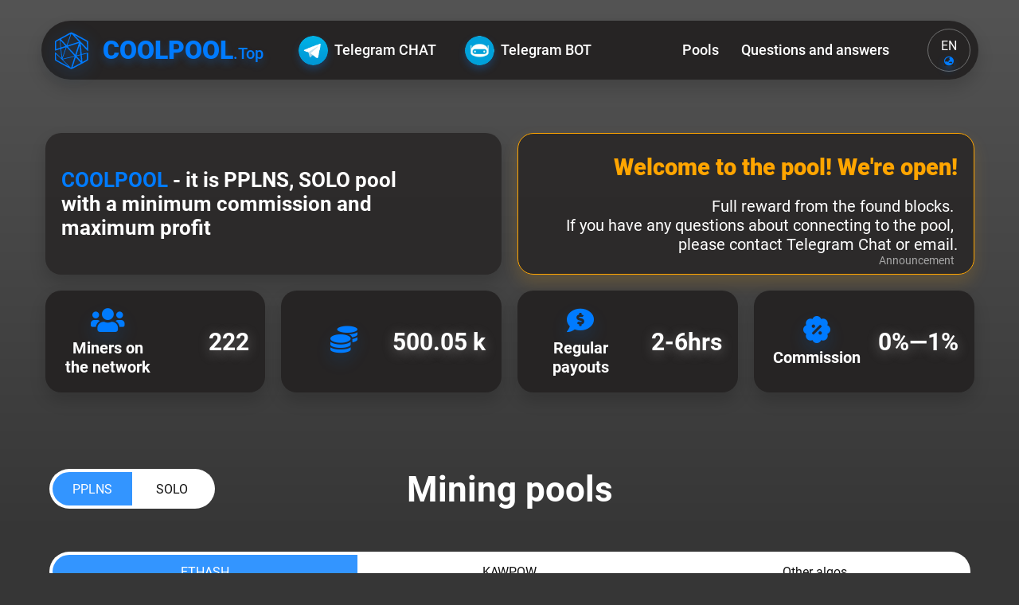

--- FILE ---
content_type: text/html; charset=UTF-8
request_url: https://coolpool.top/
body_size: 2843
content:
<!doctype html><html lang="en"><head><meta charset="utf-8"/><link rel="shortcut icon" href="/favicon.ico"/><meta name="viewport" content="width=device-width,initial-scale=1,shrink-to-fit=no"/><meta name="viewport" content="width=device-width,initial-scale=1,maximum-scale=1,user-scalable=0"/><meta name="theme-color" content="#000000"/><meta name="description" content="PPLNS, SOLO пул 
с минимальной комиссией и 
максимальным профитом. PPLNS, SOLO pool 
with a minimum commission and 
maximum profit"/><link rel="apple-touch-icon" href="logo192.png"/><link rel="manifest" href="/manifest.json"/><title>CoolPool</title><style>@font-face{font-family:RobotoRegular;font-style:normal;font-weight:400;font-display:swap;src:url(/fonts/Roboto-Regular.eot?) format("eot"),url(/fonts/Roboto-Regular.otf) format("otf"),url(/fonts/Roboto-Regular.ttf) format("ttf"),url(/fonts/Roboto-Regular.woff) format("woff")}@font-face{font-family:RobotoBold;font-style:normal;font-weight:400;font-display:swap;src:url(/fonts/Roboto-Bold.eot?) format("eot"),url(/fonts/Roboto-Bold.otf) format("otf"),url(/fonts/Roboto-Bold.ttf) format("ttf"),url(/fonts/Roboto-Bold.woff) format("woff")}@font-face{font-family:RobotoBlack;font-style:normal;font-weight:400;font-display:swap;src:url(/fonts/Roboto-Black.eot?) format("eot"),url(/fonts/Roboto-Black.otf) format("otf"),url(/fonts/Roboto-Black.ttf) format("ttf"),url(/fonts/Roboto-Black.woff) format("woff")}@font-face{font-family:RobotoLight;font-style:normal;font-weight:400;font-display:swap;src:url(/fonts/Roboto-Light.eot?) format("eot"),url(/fonts/Roboto-Light.otf) format("otf"),url(/fonts/Roboto-Light.ttf) format("ttf"),url(/fonts/Roboto-Light.woff) format("woff")}@font-face{font-family:RobotoMedium;font-style:normal;font-weight:400;font-display:swap;src:url(/fonts/Roboto-Medium.eot?) format("eot"),url(/fonts/Roboto-Medium.otf) format("otf"),url(/fonts/Roboto-Medium.ttf) format("ttf"),url(/fonts/Roboto-Medium.woff) format("woff")}@font-face{font-family:RobotoCondensedBold;font-style:normal;font-weight:400;font-display:swap;src:url(/fonts/RobotoCondensed-Bold.eot?) format("eot"),url(/fonts/RobotoCondensed-Bold.otf) format("otf"),url(/fonts/RobotoCondensed-Bold.ttf) format("ttf"),url(/fonts/RobotoCondensed-Bold.woff) format("woff")}@font-face{font-family:RobotoCondensedLight;font-style:normal;font-weight:400;font-display:swap;src:url(/fonts/RobotoCondensed-Light.eot?) format("eot"),url(/fonts/RobotoCondensed-Light.otf) format("otf"),url(/fonts/RobotoCondensed-Light.ttf) format("ttf"),url(/fonts/RobotoCondensed-Light.woff) format("woff")}@font-face{font-family:RobotoCondensedRegular;font-style:normal;font-weight:400;font-display:swap;src:url(/fonts/RobotoCondensed-Regular.eot?) format("eot"),url(/fonts/RobotoCondensed-Regular.otf) format("otf"),url(/fonts/RobotoCondensed-Regular.ttf) format("ttf"),url(/fonts/RobotoCondensed-Regular.woff) format("woff")}@font-face{font-family:EmojiFont;font-style:normal;font-weight:400;font-display:swap;src:url(/fonts/NotoColorEmoji-Regular.ttf) format("ttf"),url(/fonts/EmojiSymbols-Regular.woff) format("woff")}</style><link href="/static/css/4.92889dfb.chunk.css" rel="stylesheet"><link href="/static/css/main.39395f70.chunk.css" rel="stylesheet"></head><body><noscript>Для корректной работы сайта и безопасности ваших данных, рекомендуем обновить ваш браузер.</noscript><div id="root"></div><script async src="https://www.googletagmanager.com/gtag/js?id=UA-146857808-1"></script><script>function gtag(){dataLayer.push(arguments)}window.dataLayer=window.dataLayer||[],gtag("js",new Date),gtag("config","UA-146857808-1")</script><script>!function(u){function e(e){for(var t,r,n=e[0],o=e[1],f=e[2],a=0,c=[];a<n.length;a++)r=n[a],Object.prototype.hasOwnProperty.call(s,r)&&s[r]&&c.push(s[r][0]),s[r]=0;for(t in o)Object.prototype.hasOwnProperty.call(o,t)&&(u[t]=o[t]);for(h&&h(e);c.length;)c.shift()();return i.push.apply(i,f||[]),d()}function d(){for(var e,t=0;t<i.length;t++){for(var r=i[t],n=!0,o=1;o<r.length;o++){var f=r[o];0!==s[f]&&(n=!1)}n&&(i.splice(t--,1),e=p(p.s=r[0]))}return e}var r={},l={3:0},s={3:0},i=[];function p(e){if(r[e])return r[e].exports;var t=r[e]={i:e,l:!1,exports:{}};return u[e].call(t.exports,t,t.exports,p),t.l=!0,t.exports}p.e=function(i){var e=[];l[i]?e.push(l[i]):0!==l[i]&&{1:1}[i]&&e.push(l[i]=new Promise(function(e,n){for(var t="static/css/"+({}[i]||i)+"."+{0:"31d6cfe0",1:"1d991ae7",5:"31d6cfe0",6:"31d6cfe0",7:"31d6cfe0",8:"31d6cfe0",9:"31d6cfe0",10:"31d6cfe0",11:"31d6cfe0",12:"31d6cfe0",13:"31d6cfe0",14:"31d6cfe0",15:"31d6cfe0",16:"31d6cfe0",17:"31d6cfe0",18:"31d6cfe0",19:"31d6cfe0",20:"31d6cfe0",21:"31d6cfe0"}[i]+".chunk.css",o=p.p+t,r=document.getElementsByTagName("link"),f=0;f<r.length;f++){var a=(u=r[f]).getAttribute("data-href")||u.getAttribute("href");if("stylesheet"===u.rel&&(a===t||a===o))return e()}var c=document.getElementsByTagName("style");for(f=0;f<c.length;f++){var u;if((a=(u=c[f]).getAttribute("data-href"))===t||a===o)return e()}var d=document.createElement("link");d.rel="stylesheet",d.type="text/css",d.onload=e,d.onerror=function(e){var t=e&&e.target&&e.target.src||o,r=new Error("Loading CSS chunk "+i+" failed.\n("+t+")");r.request=t,delete l[i],d.parentNode.removeChild(d),n(r)},d.href=o,document.getElementsByTagName("head")[0].appendChild(d)}).then(function(){l[i]=0}));var r=s[i];if(0!==r)if(r)e.push(r[2]);else{var t=new Promise(function(e,t){r=s[i]=[e,t]});e.push(r[2]=t);var n,o=document.createElement("script");o.charset="utf-8",o.timeout=120,p.nc&&o.setAttribute("nonce",p.nc),o.src=p.p+"static/js/"+({}[i]||i)+"."+{0:"553d54d3",1:"89af6506",5:"76f0110b",6:"958ea45b",7:"1e95c00b",8:"e0ca9475",9:"fbb057bf",10:"2528dcfd",11:"b2f17dfb",12:"9fb65ae9",13:"ddc74830",14:"b189f8ff",15:"4399d894",16:"86c45672",17:"a0de25fe",18:"41ff9b73",19:"47686701",20:"23302bf7",21:"8460d918"}[i]+".chunk.js";var f=new Error;n=function(e){o.onerror=o.onload=null,clearTimeout(a);var t=s[i];if(0!==t){if(t){var r=e&&("load"===e.type?"missing":e.type),n=e&&e.target&&e.target.src;f.message="Loading chunk "+i+" failed.\n("+r+": "+n+")",f.name="ChunkLoadError",f.type=r,f.request=n,t[1](f)}s[i]=void 0}};var a=setTimeout(function(){n({type:"timeout",target:o})},12e4);o.onerror=o.onload=n,document.head.appendChild(o)}return Promise.all(e)},p.m=u,p.c=r,p.d=function(e,t,r){p.o(e,t)||Object.defineProperty(e,t,{enumerable:!0,get:r})},p.r=function(e){"undefined"!=typeof Symbol&&Symbol.toStringTag&&Object.defineProperty(e,Symbol.toStringTag,{value:"Module"}),Object.defineProperty(e,"__esModule",{value:!0})},p.t=function(t,e){if(1&e&&(t=p(t)),8&e)return t;if(4&e&&"object"==typeof t&&t&&t.__esModule)return t;var r=Object.create(null);if(p.r(r),Object.defineProperty(r,"default",{enumerable:!0,value:t}),2&e&&"string"!=typeof t)for(var n in t)p.d(r,n,function(e){return t[e]}.bind(null,n));return r},p.n=function(e){var t=e&&e.__esModule?function(){return e.default}:function(){return e};return p.d(t,"a",t),t},p.o=function(e,t){return Object.prototype.hasOwnProperty.call(e,t)},p.p="/",p.oe=function(e){throw console.error(e),e};var t=window.webpackJsonpfrontend=window.webpackJsonpfrontend||[],n=t.push.bind(t);t.push=e,t=t.slice();for(var o=0;o<t.length;o++)e(t[o]);var h=n;d()}([])</script><script src="/static/js/4.164039dc.chunk.js"></script><script src="/static/js/main.50f44025.chunk.js"></script></body></html>

--- FILE ---
content_type: text/css; charset=UTF-8
request_url: https://coolpool.top/static/css/1.1d991ae7.chunk.css
body_size: 508
content:
.style_rice__2z1U1{font-size:12px}.style_income__iyZlM{color:#179cce}.styles_usdValue__1b8EO{top:-80%;right:0}.styles_usdValue__1b8EO span{color:#7fb347!important;font-size:1rem;font-weight:700}@media (max-width:768px){.styles_usdValue__1b8EO{top:-10px;left:105%}}.styles_usdValue__1Qzrf{top:-80%;right:0}.styles_usdValue__1Qzrf span{color:#7fb347!important;font-size:1rem;font-weight:700}@media (max-width:768px){.styles_usdValue__1Qzrf{top:-10px;left:105%}}
/*# sourceMappingURL=1.1d991ae7.chunk.css.map */

--- FILE ---
content_type: image/svg+xml
request_url: https://coolpool.top/static/media/Logo.14507317.svg
body_size: 3477
content:
<svg xmlns="http://www.w3.org/2000/svg" version="1" viewBox="0 0 215 223">
  <path fill="#007BFF" d="M99.8 21.5c-3.6 1.9-6.9 3.1-7.3 2.7-.5-.4-.5-.2-.2.5.4.7-.5 1.5-2.5 2.2-1.7.6-3.9 1.8-4.9 2.6-.9.9-4.5 3.1-8 4.9-7.5 3.9-38.4 20.7-44.9 24.4-8.6 4.9-8 2.6-8 29.4 0 18.4.3 23.8 1.3 23.8.6 0 7-2 14.2-4.4 7.2-2.4 13.2-4.2 13.4-4 .2.2.7 4.3 1.2 9.1 3 29 3.9 37.7 3.6 37.9-.1.1-6.6-5.9-14.3-13.4a873.9 873.9 0 0 0-16.8-16.1l-2.6-2.4v20.5c0 20 .1 20.6 2.2 22.8 1.3 1.1 16.7 9.9 34.3 19.4l38.8 20.9a36 36 0 0 0 8.9 3.7 102 102 0 0 0 19.3-9c.6-.4 6.6-3.7 13.5-7.3a603.6 603.6 0 0 0 25.6-13.7c1 0 24.1-13.4 25.6-14.8 1.5-1.5 1.7-4.1 1.8-19.4.1-9.8-.1-18.2-.5-18.8-.4-.6-1.5-.8-2.6-.5-1 .4-3.1.8-4.6 1.1l-5.8 1.4a196.3 196.3 0 0 0-14.2 3.3c-2.9.8-5.4 1.1-5.4.8-.4-1.6-.7-5.3-1.3-13.1-.6-8.3-.8-10-2.1-20.5-.3-2.8-.8-8.2-1-12l-.4-7 4.9 5.4a71 71 0 0 1 5 5.6c0 .2 2.7 3 6 6.2s6 6.4 6 7.2c0 .8.3 1.2.6.8.3-.3 2.7 1.7 5.2 4.5 8.8 9.6 8.4 9.3 9.6 7.6.8-1 .9-9 .6-25.7l-.5-24.2L191 62c-1.4-1.1-7-4.2-12.5-7.1C173 52.1 167.4 49 166 48c-1.4-1-7.2-4.1-13-7.1a229 229 0 0 1-13-6.9 227.9 227.9 0 0 0-31-15.5c-1.7-.2-5.2 1-9.2 3zm15.4 11.2L134.3 53l12.6 13.5-3.2 1.1c-3.5 1.3-34 10.9-39.7 12.5a67 67 0 0 0-5.5 1.9c-1.1.5-4.1 1.5-6.7 2.3l-4.6 1.5.8-2.6a1011.4 1011.4 0 0 0 16-44.7l2.6-7.3a53 53 0 0 1 2-5.2c.1 0 3.1 3 6.6 6.7zm-12.4-3c0 1-.3 2.7-.7 3.8l-2.6 7c-4.2 12.1-6 17-6.5 17.5a134.6 134.6 0 0 1-9.9 26.2 297 297 0 0 0-10.2-11.3 423.2 423.2 0 0 1-17.6-19.5A657 657 0 0 1 74 43.1L102.6 28l.2 1.7zm26.2 6.2c0 .4.6.8 1.4.8.7 0 4.9 2 9.2 4.5l17.9 9.8a1246 1246 0 0 1 19.8 10.7l9.7 5.5.1 11.2.1 15.4c0 2.4-.2 4.5-.4 4.8-.3.2-7.4-6.9-15.9-15.8L135 44.5c-4.1-4.4-7.8-8.1-8.2-8.3-1.5-.7-.8-2.1.7-1.6.8.4 1.5.9 1.5 1.3zM50.5 77c1 10.2 1.9 18.8 2.1 19.2.3.4-2.2 1.4-5.3 2.4-3.2.9-7.4 2.2-9.3 3-1.9.7-4.5 1.6-5.8 1.9l-2.2.6.2-18.7.3-18.7 8.5-4.8c4.7-2.6 8.8-4.5 9.1-4.1.4.4 1.4 9 2.4 19.2zm14.9-2.9c7 7.7 12.6 14.2 12.4 14.4-.1.2-5.1 1.9-11.1 3.8-12.5 4.1-11 5.6-12.7-12.3l-1.6-15.8c-.3-2.3-.3-4.2-.1-4.2.2 0 6.1 6.3 13.1 14.1zm80.2 2.1l-1.2 5c-.4 1.6-1.1 2.8-1.6 2.8s-.7.4-.4.9c.3.5-.1 2.8-1 5.2l-1.9 6.1a935.4 935.4 0 0 0-8 25l-3.7 11.8-5.9-6.3a32.4 32.4 0 0 1-5.9-7.5c0-.6-.4-1.2-1-1.2-.5 0-3.1-2.4-5.7-5.2l-11-11.8c-6.3-6.7-8-10-5.3-10.6.8-.1 8.7-2.6 17.5-5.4a769.8 769.8 0 0 1 25.5-8.2c9.6-3.4 10.4-3.5 9.6-.6zm6.9 34c1 11.5 1.6 21 1.4 21.2a111 111 0 0 1-19.6 4.2c-.3-.2 2-8.2 5.1-17.8l7.8-24.4c1.5-4.5 2.5-6.5 2.9-5.5.3.9 1.4 10.9 2.4 22.3zM80 95.3l-3.6 10.2L72 118a209 209 0 0 1-11 28.5l-2.4-22.4-2.2-21.3 3.1-1.4A83 83 0 0 1 80 95.3zm7.6 2.9a1187 1187 0 0 0 29.8 32.5c3.8 4 6.7 7.5 6.4 7.8-.5.5-15.6 4.4-39.3 9.9-8.2 2-16.3 4-17.9 4.6-1.6.5-3.1.8-3.3.6-.3-.3.7-3.4 9.2-27.1l8.3-23.7c1.5-4.3 3-7.8 3.4-7.8.3 0 1.9 1.5 3.4 3.2zm99.4 43.6c0 17.4 1 15.6-13.1 23l-9.5 5.1-1.3-15.7-1.7-18.5c-.3-1.9 0-2.7 1.1-2.8.8-.1 1.8-.2 2.3-.4 1.6-.4 8.8-1.9 10.2-2 .8-.1 2.6-.7 4-1.2a35 35 0 0 1 7.3-2.2c.4 0 .7 6.6.7 14.7zM63.1 161a374.1 374.1 0 0 1 29.4 30.6c-5.1-2.4-61-32.7-61.7-33.4-.8-.9-1.5-29.2-.7-29.2.3 0 15.2 14.4 33 32zm91.9-25.3c.2 4 1.3 17 1.9 21.6.4 3.2.4 6 0 6.2-.6.4-5.3-4.5-19.6-20.5a11.5 11.5 0 0 1-2.3-3.1c0-.4 4.2-1.6 9.3-2.7 11.1-2.4 10.7-2.4 10.7-1.5zm-30.5 7.5a1971 1971 0 0 1-15.5 48.3l-2.8 8-21.1-21c-20.3-20.1-21-21-18.9-22.2a11 11 0 0 1 4.3-1.3c1.1 0 13.5-3 27.5-6.5 29.3-7.3 27.1-6.9 26.5-5.3zm17.2 14.5c14.3 15.5 14.3 15.5 14.3 16.2 0 .4-3.3 2.4-7.2 4.5-19 10-24.5 13-29.6 15.9-4.8 2.7-5.5 2.8-4.8 1.1.5-1 3.7-10.9 7.3-21.9 8.3-25.8 8.6-26.5 9.4-26.5.4 0 5.1 4.8 10.6 10.7z"/>
</svg>

--- FILE ---
content_type: application/javascript; charset=UTF-8
request_url: https://coolpool.top/static/js/1.89af6506.chunk.js
body_size: 171622
content:
(window.webpackJsonpfrontend=window.webpackJsonpfrontend||[]).push([[1],{142:function(e,a,t){"use strict";t.d(a,"a",(function(){return n})),t.d(a,"b",(function(){return l})),t.d(a,"c",(function(){return r})),t.d(a,"h",(function(){return o})),t.d(a,"d",(function(){return c})),t.d(a,"e",(function(){return i})),t.d(a,"m",(function(){return m})),t.d(a,"f",(function(){return s})),t.d(a,"j",(function(){return u})),t.d(a,"k",(function(){return E})),t.d(a,"i",(function(){return p})),t.d(a,"g",(function(){return d})),t.d(a,"l",(function(){return b}));const n=["H","KH","MH","GH","TH","PH"],l=[1,1e3,1e6,1e9,1e12,1e15],r=function(e,a){let t=arguments.length>2&&void 0!==arguments[2]?arguments[2]:6;const n=+e/+a*100;return n?n.toFixed(t):0},o=e=>{let a=0;for(;e>1e3;)e/=1e3,a++;return{symbol:n[a],value:e?e.toFixed(2):0}},c=function(e){let a,t=arguments.length>1&&void 0!==arguments[1]?arguments[1]:8,n=arguments.length>2&&void 0!==arguments[2]?arguments[2]:18;return"bigint"==typeof e?i(e,t,n):(a=n&&18!==n?+e*Math.pow(10,-n):1e-9*+e,a.toFixed(t))},i=function(e){let a=arguments.length>1&&void 0!==arguments[1]?arguments[1]:8,t=arguments.length>2&&void 0!==arguments[2]?arguments[2]:18;const n=BigInt(t),l=BigInt(a);return(Number(e*10n**l/10n**n)/10**a).toFixed(a)},m=(e,a,t,n,l)=>(86400/l*n*a/(t/l)*.97).toFixed(4),s=e=>((e/=1e9)>0&&(e=Math.floor(e)+"+G"),e),u=function(e){let a=arguments.length>1&&void 0!==arguments[1]&&arguments[1],t=arguments.length>2&&void 0!==arguments[2]?arguments[2]:18;return a?0:(null==e&&(e=0),i(BigInt(e),6,t))},E=(e,a)=>{let t=+a/+e*100;return t?t.toFixed(0):0},p=function(e){let a=arguments.length>1&&void 0!==arguments[1]?arguments[1]:2;return(100*e).toFixed(a)},d=function(e){let a=arguments.length>1&&void 0!==arguments[1]?arguments[1]:0;const t=[{value:1,symbol:""},{value:1e3,symbol:" k"},{value:1e6,symbol:" M"},{value:1e9,symbol:" G"},{value:1e12,symbol:" T"},{value:1e15,symbol:" P"},{value:1e18,symbol:" E"}],n=/\.0+$|(\.[0-9]*[1-9])0+$/;let l;for(l=t.length-1;l>0&&!(e>=t[l].value);l--);return(e/t[l].value).toFixed(a).replace(n,"$1")+t[l].symbol},b=function(e){let a=arguments.length>1&&void 0!==arguments[1]?arguments[1]:"Wei";if(void 0===e&&(e=0),"satoshi"===a.toLowerCase()&&(e/=2**32),e<1e3)return e.toFixed(2)+"  ";let t=0,n=["H","K","M","G","T","P","E","Z"];for(;e>1e3;)e/=1e3,t++;return e.toFixed(2)+" "+n[t]}},145:function(e,a,t){"use strict";var n,l,r,o,c,i,m,s,u,E,p,d,b,h,f,x,g,O,_,w,y,v,T,N,P,S,A,C,k=t(0),L=t.n(k),R=t(34),j=t.n(R),I=t(90),M=t.n(I),U=t(51),B=t(33),G=t(6),D=t(29),H=t(19),z=t(21),W=t(37),Y=t(50),F=t(8),K=t(5),X=t(3);const V=K.default.a(n||(n=Object(F.a)(["\n  display: flex;\n  align-items: center;\n  margin-left: 44px;\n  cursor: pointer;\n\n  &:hover [data-name='link']::after {\n    opacity: 1;\n  }\n  ","\n  ","\n"])),X.c.tablet(l||(l=Object(F.a)(["\n        margin-left: 20px;\n\n        [data-name='link'] {\n            display: none;\n        }\n    "]))),X.c.mobile(r||(r=Object(F.a)(["\n        margin-left: 8px;\n    "])))),Z=K.default.div(o||(o=Object(F.a)(["\n  height: 74px;\n  margin-top: 26px;\n  margin-bottom: ","px;\n  padding: 0 10px;\n\n  display: flex;\n  align-items: center;\n  justify-content: space-between;\n  position: relative;\n\n  border-radius: 39px;\n  background-color: ",";\n  box-shadow: 0 10px 20px ",";\n\n  "," {\n    &:nth-child(3) {\n      margin-left: 22px;\n    }\n    > [data-name='link'] {\n      margin-left: 8px;\n    }\n  }\n  [data-name='link'] {\n    color: ",";\n    cursor: pointer;\n    font-family: 'RobotoMedium';\n    font-size: 18px;\n    margin: 5px 14px;\n\n    &::after {\n      content: '';\n      opacity: 0;\n      display: block;\n      position: relative;\n      left: 50%;\n      top: 3px;\n\n      transform: translateX(-50%);\n      transition: all 0.25s ease;\n\n      width: 80%;\n      height: 1px;\n      background-color: ",";\n      box-shadow: 0 5px 10px ",";\n    }\n    &:hover::after,\n    &.active::after {\n      opacity: 1;\n    }\n  }\n  ","\n"])),e=>e.isPool?0:54,X.a.backgroundBlack,X.a.shadowBlackTransparent,V,X.a.white,X.a.primary,X.a.shadowPrimary,X.c.tablet(c||(c=Object(F.a)(["\n    margin-top: 12px;\n    font-size: 24px;\n\n    "," {\n      margin-left: 0;\n\n      &:nth-child(3) {\n        margin-left: 0;\n      }\n    }\n  "])),V)),J=K.default.div(i||(i=Object(F.a)(["\n  height: 137px;\n  margin-bottom: 54px;\n  border-radius: 39px;\n  background-color: ",";\n  box-shadow: 0 10px 20px ",";\n\n  ","\n"])),X.a.backgroundBlack,X.a.shadowBlackTransparent,X.c.smallComputer(m||(m=Object(F.a)(["\n        height: auto;\n    "])))),q=K.default.div(s||(s=Object(F.a)(["\n  display: flex;\n  flex-direction: row;\n\n  ","\n"])),X.c.smallComputer(u||(u=Object(F.a)(["\n        flex-flow: column wrap;\n    "])))),$=K.default.div(E||(E=Object(F.a)(["\n  display: flex;\n  flex-direction: row;\n  align-items: center;\n\n  [data-wrap='img'] {\n    display: flex;\n    justify-content: center;\n    align-items: center;\n    width: 63px;\n    height: 63px;\n\n    img {\n      filter: drop-shadow(0 5px 10px ",");\n      max-height: 40px;\n      margin-left: 4px;\n    }\n  }\n  span {\n    font-size: 20px;\n    font-family: 'RobotoBold', sans-serif;\n  }\n  ","\n"])),X.a.shadowPrimaryStrong,X.c.smallComputer(p||(p=Object(F.a)(["\n        justify-content: center;\n    "])))),Q=K.default.div(d||(d=Object(F.a)(["\n  display: flex;\n  padding: 0 12px;\n\n  [data-wrap='scroll'] {\n    display: flex;\n  }\n  [data-name='link'] {\n    position: relative;\n    display: flex;\n    align-items: center;\n    justify-content: center;\n    margin: 0 12px;\n\n    font-family: 'RobotoMedium', sans-serif;\n    font-size: 18px;\n    cursor: pointer;\n    white-space: nowrap;\n\n    &:hover,\n    &.active {\n      i {\n        color: ",";\n        text-shadow: 0 5px 10px ",";\n      }\n      span {\n        color: ",";\n      }\n      [data-name='count'] {\n        box-shadow: 0 5px 10px ",";\n      }\n      &::after {\n        opacity: 1;\n      }\n    }\n    [data-name='count'] {\n      position: absolute;\n      bottom: 4px;\n      left: 50%;\n      transform: translateX(-50%);\n      z-index: 9;\n\n      padding: 1px 8px 0px;\n      line-height: 1.2;\n\n      font-size: 12px;\n      color: ",";\n      background-color: ",";\n      border-radius: 20px;\n    }\n    i {\n      color: ",";\n      font-size: 18px;\n      margin-right: 5px;\n      transition: all 0.25s ease;\n    }\n    span {\n      color: ",";\n      transition: all 0.25s ease;\n    }\n    &::after {\n      content: '';\n      opacity: 0;\n      display: block;\n      position: absolute;\n      left: 50%;\n      bottom: 0px;\n\n      transform: translateX(-50%);\n      transition: all 0.25s ease;\n\n      width: 80%;\n      height: 2px;\n      background-color: ",";\n      box-shadow: 0 5px 10px ",";\n    }\n  }\n  ","\n  ","\n"])),X.a.primary,X.a.shadowPrimary,X.a.white,X.a.shadowPrimary,X.a.white,X.a.primary,X.a.white,X.a.grayLight,X.a.primary,X.a.shadowPrimary,X.c.smallComputer(b||(b=Object(F.a)(["\n        justify-content: center;\n        [data-name='link'] {\n          margin-top: 10px;\n          padding-bottom: 10px;\n        \n          [data-name='count'] {\n            bottom: -4px;\n          }\n        }\n    "]))),X.c.mobile(h||(h=Object(F.a)(["\n    max-width: 100%;\n    position: relative;\n    justify-content: flex-start;\n\n    [data-name='link'] {\n      margin: 0;\n      padding: 10px 12px 18px;\n        \n      [data-name='count'] {\n        bottom: 0px;\n      }\n    }\n    [data-wrap='scroll'] {\n      overflow-x: auto;\n    }\n  "])))),ee=K.default.div(f||(f=Object(F.a)(["\n  display: flex;\n  align-items: center;\n  flex: 1;\n\n  [data-wrap='search'] {\n    width: 100%;\n    position: relative;\n    margin: 0 14px 0 10px;\n\n    [data-name='icon'] {\n      position: absolute;\n      top: 50%;\n      left: 20px;\n\n      transform: translateY(-50%);\n      color: ",";\n    }\n    [data-name='search'] {\n      padding: 10px 40px 10px 40px;\n      width: 100%;\n      border: 1px solid ",";\n      border-radius: 20px;\n      background-color: transparent;\n    }\n    [data-name='button'] {\n      width: 40px;\n      height: 40px;\n      position: absolute;\n      top: 0;\n      right: 0;\n      z-index: 2;\n\n      border-radius: 50%;\n      color: ",";\n      text-shadow: 0 5px 10px ",";\n      border: 1px solid ",";\n      transition: all 0.25s ease;\n\n      &:hover {\n        color: ",";\n        border-color: ",";\n        box-shadow: 0 5px 10px ",";\n      }\n    }\n  }\n  ","\n  ","\n"])),X.a.grayLight,X.a.grayLight,X.a.primary,X.a.shadowPrimary,X.a.grayLight,X.a.white,X.a.primary,X.a.shadowPrimary,X.c.smallComputer(x||(x=Object(F.a)(["\n        [data-wrap='search'] {\n            margin: 10px 14px;\n        }\n    "]))),X.c.mobile(g||(g=Object(F.a)(["\n        [data-wrap='search'] {\n            margin-top: 12px;\n        }\n    "])))),ae=Object(K.default)(B.a)(O||(O=Object(F.a)(["\n  display: flex;\n  align-items: center;\n  cursor: pointer;\n"]))),te=K.default.img(_||(_=Object(F.a)(["\n  width: ","px;\n  height: ","px;\n  text-shadow: 0 5px 10px ",";\n  filter: drop-shadow(0 5px 10px ",");\n"])),55,55,X.a.shadowPrimary,X.a.shadowPrimaryStrong),ne=K.default.span(w||(w=Object(F.a)(["\n  font-size: 32px;\n  color: ",";\n  font-family: 'RobotoBlack', sans-serif;\n  text-shadow: 0 5px 10px ",";\n  margin-left: 12px;\n\n  span {\n    font-size: 20px;\n    font-family: 'RobotoMedium', sans-serif;\n  }\n  ","\n"])),X.a.primary,X.a.shadowPrimary,X.c.tablet(y||(y=Object(F.a)(["\n        display: none;\n    "])))),le=K.default.img(v||(v=Object(F.a)(["\n  box-shadow: 0 5px 10px ",";\n  border-radius: 50%;\n  height: 37px;\n  width: 37px;\n"])),X.a.shadowPrimary),re=K.default.div(T||(T=Object(F.a)(["\n  position: relative;\n  display: flex;\n  flex: 1;\n  padding-right: 34px;\n  justify-content: flex-end;\n  transition: all 0.25s ease;\n\n  ","\n"])),X.c.smallComputer(N||(N=Object(F.a)(["\n        position: absolute;\n        flex-direction: column;\n        top: calc(120% - 8px);\n        right: -70%;\n        opacity: 0;\n        transform: translateX(50%);\n        z-index: 80;\n        width: 85%;\n        padding: 10px 8px;\n\n        background-color: ",";\n        border-radius: 39px;\n        box-shadow: 0 10px 20px ",";\n\n        &[data-open='open'] {\n            right: 50%;\n            opacity: 1;\n        }\n    "])),X.a.backgroundBlack,X.a.shadowBlackTransparent)),oe=K.default.div(P||(P=Object(F.a)(["\n  height: ","px;\n  width: ","px;\n\n  flex-flow: column wrap;\n  align-items: center;\n  justify-content: center;\n\n  border: solid 1px ",";\n  border-radius: 50%;\n  cursor: pointer;\n  color: ",";\n  font-size: 28px;\n  text-shadow: 0 5px 10px ",";\n  display: none;\n\n  ","\n"])),54,54,X.a.gray,X.a.primary,X.a.shadowPrimary,X.c.smallComputer(S||(S=Object(F.a)(["\n        display: flex;\n    "])))),ce=K.default.div(A||(A=Object(F.a)(["\n  height: ","px;\n  width: ","px;\n\n  display: flex;\n  flex-flow: column wrap;\n  align-items: center;\n  justify-content: center;\n\n  border: solid 1px ",";\n  border-radius: 50%;\n  transition: all 0.25s ease;\n  cursor: pointer;\n\n  &:hover {\n    box-shadow: 0 5px 10px ",";\n    border-color: ",";\n\n    i {\n      color: ",";\n    }\n  }\n  [data-name='lang'] {\n    margin-top: 4px;\n    margin-bottom: 4px;\n  }\n  i {\n    color: ",";\n    font-size: 12px;\n    box-shadow: 0 5px 10px ",";\n    transition: all 0.25s ease;\n  }\n  ","\n"])),54,54,X.a.gray,X.a.shadowPrimary,X.a.primary,X.a.white,X.a.primary,X.a.shadowPrimary,X.c.tablet(C||(C=Object(F.a)(["\n        font-size: 16px;\n    "]))));var ie=Object(H.compose)(Object(z.c)(e=>({coin:Object(W.n)(e),blocks:Object(W.l)(e)}),{}),G.h)(e=>{let{children:a,history:t,blocks:n,coin:l,location:r}=e;const{t:o}=Object(D.c)(),[c,i]=Object(k.useState)(""),m=n?n.unconfirmTotal&&n.newTotal?n.newTotal+n.unconfirmTotal:n.unconfirmTotal?n.unconfirmTotal:n.newTotal?n.newTotal:0:"~";return L.a.createElement(J,null,a,l?L.a.createElement(q,null,L.a.createElement($,null,L.a.createElement("div",{"data-wrap":"img"},L.a.createElement("img",{src:l.logo,alt:l.name})),L.a.createElement("span",null,l.name," ",l.type.toUpperCase()," ",o("NAVIGATION_SUB_POOL"))),L.a.createElement(Q,null,L.a.createElement("div",{"data-wrap":"scroll"},L.a.createElement(B.b,{activeClassName:"active",exact:!0,to:{pathname:"/pool/".concat(l.slug),search:r.search},"data-name":"link"},L.a.createElement("i",{className:"far fa-home-lg-alt"}),L.a.createElement("span",null,o("NAVIGATION_SUB_HOME"))),L.a.createElement(B.b,{activeClassName:"active",to:{pathname:"/pool/".concat(l.slug,"/blocks"),search:r.search},"data-name":"link"},L.a.createElement("i",{className:"far fa-cubes"}),L.a.createElement("span",null,o("NAVIGATION_SUB_BLOCKS")),L.a.createElement("span",{"data-name":"count"},m)),L.a.createElement(B.b,{activeClassName:"active",to:{pathname:"/pool/".concat(l.slug,"/payouts"),search:r.search},"data-name":"link"},L.a.createElement("i",{className:"far fa-comment-dollar"}),L.a.createElement("span",null,o("NAVIGATION_SUB_PAYOUTS"))),L.a.createElement(B.b,{activeClassName:"active",to:{pathname:"/pool/".concat(l.slug,"/miners-online"),search:r.search},"data-name":"link"},L.a.createElement("i",{className:"far fa-user-friends"}),L.a.createElement("span",null,o("NAVIGATION_SUB_MINERS_ONLINE"))),L.a.createElement(B.b,{activeClassName:"active",to:{pathname:"/pool/".concat(l.slug,"/help"),search:r.search},"data-name":"link"},L.a.createElement("i",{className:"far fa-question"}),L.a.createElement("span",null,o("NAVIGATION_SUB_HELP"))))),L.a.createElement(ee,null,L.a.createElement("form",{"data-wrap":"search",onSubmit:e=>{e.preventDefault(),t.push("/pool/".concat(l.slug,"/miner/").concat(c.trim()).concat(r.search)),i("")}},L.a.createElement("i",{"data-name":"icon",className:"fas fa-user"}),L.a.createElement("input",{type:"text","data-name":"search",placeholder:o("NAVIGATION_SUB_SEARCH_PLACEHOLDER"),value:c,onChange:e=>{let{target:a}=e;return i(a.value)},required:!0}),L.a.createElement("button",{type:"submit","data-name":"button"},L.a.createElement("i",{className:"fal fa-search"}))))):L.a.createElement(Y.d,{margin:"10px auto",height:"41px",width:"41px"}))});const me=e=>{let{headerPool:a,history:t,location:n}=e;const[l,r]=Object(k.useState)(!1),{i18n:o}=Object(D.c)(),c=Object(k.useCallback)(()=>{switch(o.language){case"ru":case"ru-RU":j.a.locale("en"),o.changeLanguage("en");break;case"en":j.a.locale("ru",M.a),o.changeLanguage("ru");break;case"en-GB":case"en-US":j.a.locale("ru",M.a),o.changeLanguage("ru")}},[o]),i=L.a.createElement(Z,{isPool:a},L.a.createElement(ae,{to:"/"},L.a.createElement(te,{src:U.c,alt:""}),L.a.createElement(ne,null,"COOLPOOL",L.a.createElement("span",null,".Top"))),L.a.createElement(V,{href:"https://t.me/coolpooltop",target:"_blank"},L.a.createElement(le,{src:U.f,alt:"Telegram"}),L.a.createElement("div",{"data-name":"link"},o.t("NAVIGATION_TELEGRAM_CHAT"))),L.a.createElement(V,{href:"tg://resolve?domain=coolpooltopbot",target:"_blank"},L.a.createElement(le,{src:U.g,alt:"Telegram bot"}),L.a.createElement("div",{"data-name":"link"},o.t("NAVIGATION_TELEGRAM_BOT"))),L.a.createElement(re,{"data-open":l?"open":""},L.a.createElement(B.b,{activeClassName:"active",to:"/pools","data-name":"link"},o.t("NAVIGATION_POOLS")),L.a.createElement(B.b,{activeClassName:"active",to:"/question-answer","data-name":"link"},o.t("NAVIGATION_QUESTIONS_AND_ANSWERS"))),L.a.createElement(ce,{onClick:c},L.a.createElement("div",{"data-name":"lang"},"ru"!==o.language?"EN":"RU"),L.a.createElement("i",{className:"fas fa-globe-asia"})),L.a.createElement(oe,{onClick:()=>r(!l)},L.a.createElement("i",{className:"fal fa-bars"})));return L.a.createElement(Y.c,null,a?L.a.createElement(ie,null,i):i)};me.defaultProps={headerPool:!1};var se=Object(G.h)(me),ue=t(74),Ee=t(173);const pe=L.a.createContext("i18n");pe.Consumer;class de extends k.Component{constructor(e){super(e),this.getUrlVars=()=>{const e={};return window.location.href.replace(/[?&]+([^=&]+)=([^&]*)/gi,(a,t,n)=>{e[t]=n}),e},this.changeLanguage=e=>{ue.a.init({lng:e,fallbackLng:"ru",resources:t(174)("./".concat(e,".json"))})};const a=this.getUrlVars().lang||Object(Ee.a)()||"ru";ue.a.init({lng:a,fallbackLng:"en",resources:t(174)("./".concat(a,".json")),debug:!0})}render(){const{children:e}=this.props;return L.a.createElement(pe.Provider,{value:{i18n:ue.a,onChange:this.changeLanguage}},e)}}de.defaultProps={children:[]};const be=e=>Object(k.useEffect)(e,[]);var he,fe,xe,ge,Oe,_e,we,ye,ve,Te=t(142);const Ne=K.default.div(he||(he=Object(F.a)(["\n  margin-top: 67px;\n  margin-bottom: 76px;\n"]))),Pe=K.default.div(fe||(fe=Object(F.a)(["\n  width: 100%;\n  display: flex;\n\n  > div {\n    width: 50%;\n    margin-left: 10px;\n    margin-right: 10px;\n  }\n\n  ","\n"])),X.c.smallComputer(xe||(xe=Object(F.a)(["\n    flex-flow: row wrap;\n\n    > div {\n      width: 100%;\n      margin-left: 10px;\n      margin-right: 10px;\n    }\n  "])))),Se=K.default.div(ge||(ge=Object(F.a)(["\n  display: flex;\n  align-items: center;\n  min-height: 178px;\n  margin-bottom: 20px;\n\n  text-align: ",";\n  border: ",";\n\n  padding: 20px;\n  background-color: ",";\n  border-radius: 20px;\n  box-shadow: 0 10px 20px\n    ",";\n"])),e=>e.textAlign,e=>e.orange?"1px solid ".concat(X.a.orange):"none",X.a.backgroundBlackTransparent,e=>e.orange?X.a.shadowOrangeTransparent:X.a.shadowBlackTransparent),Ae=K.default.div(Oe||(Oe=Object(F.a)(["\n  display: flex;\n  flex-flow: row wrap;\n  width: 100%;\n"]))),Ce=K.default.div(_e||(_e=Object(F.a)(["\n  display: flex;\n  width: calc(25% - 20px);\n  min-height: 120px;\n\n  margin: 0 10px 20px;\n  padding: 20px;\n\n  border-radius: 20px;\n  background-color: ",";\n  box-shadow: 0 10px 20px ",";\n\n  [data-name='info'] {\n    text-align: center;\n    display: flex;\n    flex: 1;\n    justify-content: center;\n    flex-direction: column;\n\n    i {\n      font-size: 34px;\n      margin-bottom: 6px;\n      color: ",";\n      text-shadow: 0 10px 20px ",";\n    }\n    [data-name='title'] {\n      color: ",";\n      font-size: 20px;\n      text-align: center;\n      font-family: 'RobotoBold', sans-serif;\n    }\n  }\n  [data-name='value'] {\n    font-size: 30px;\n    display: flex;\n    flex: 1;\n    justify-content: flex-end;\n    white-space: nowrap;\n    align-items: center;\n    font-family: 'RobotoBold', sans-serif;\n\n    text-shadow: 0 3px 15px ",";\n  }\n\n  ","\n  ","\n"])),X.a.backgroundBlack,X.a.shadowBlackTransparent,X.a.primary,X.a.shadowPrimaryTransparent,X.a.white,X.a.shadowWhiteTransparent,X.c.smallComputer(we||(we=Object(F.a)(["\n    width: calc(50% - 20px);\n  "]))),X.c.mobile(ye||(ye=Object(F.a)(["\n    width: 100%;\n  "])))),ke=K.default.div(ve||(ve=Object(F.a)(["\n  font-size: 26px;\n  color: ",";\n  white-space: pre-wrap;\n  width: 100%;\n\n  font-family: 'RobotoBold', sans-serif;\n\n  span {\n    color: ",";\n  }\n  [data-name='title'] {\n    color: ",";\n    font-size: 29px;\n    font-family: 'RobotoBlack', sans-serif;\n    margin-bottom: 20px;\n  }\n  [data-name='text'] {\n    font-size: 20px;\n    font-family: 'RobotoRegular', sans-serif;\n    position: relative;\n  }\n  [data-name='subtitle'] {\n    position: absolute;\n    top: 100%;\n    right: 4px;\n\n    color: ",";\n    font-size: 14px;\n    font-family: 'RobotoRegular', sans-serif;\n  }\n"])),X.a.white,X.a.primary,X.a.orange,X.a.grayLight),Le={fetchHomeStatsAction:W.f};var Re=Object(z.c)(e=>({coins:Object(W.o)(e),totalPayments:Object(W.s)(e)}),Le)(e=>{let{coins:a,totalPayments:t,fetchHomeStatsAction:n}=e;const{i18n:l}=Object(D.c)();be(()=>{n()});const r=a?a.reduce((e,a)=>e+a.minersTotal,0):"~";return L.a.createElement(Y.b,{fluid:!0},L.a.createElement(Ne,null,L.a.createElement(Y.e,null,L.a.createElement(Pe,null,L.a.createElement(Se,null,L.a.createElement(ke,null,L.a.createElement("span",null,l.t("HOME_SITE_NAME")),l.t("HOME_SITE_DESCRIPTION"))),L.a.createElement(Se,{textAlign:"right",orange:!0},L.a.createElement(ke,null,L.a.createElement("div",{"data-name":"title"},l.t("HOME_ANNOUNCEMENT_TITLE")),L.a.createElement("div",{"data-name":"text"},l.t("HOME_ANNOUNCEMENT_TEXT"),L.a.createElement("span",{"data-name":"subtitle"},l.t("HOME_ANNOUNCEMENT_LABEL")))))),L.a.createElement(Ae,null,L.a.createElement(Ce,null,L.a.createElement("div",{"data-name":"info"},L.a.createElement("i",{className:"fas fa-users"}),L.a.createElement("div",{"data-name":"title"},l.t("HOME_STATISTIC_MINERS_ONLINE"))),L.a.createElement("div",{"data-name":"value"},r)),L.a.createElement(Ce,null,L.a.createElement("div",{"data-name":"info"},L.a.createElement("i",{className:"fas fa-coins"}),L.a.createElement("div",{"data-name":"title"},l.t("HOME_STATISTIC_PAID_OUT"))),L.a.createElement("div",{"data-name":"value"},t&&"".concat(Object(Te.g)(t,2))||"$~")),L.a.createElement(Ce,null,L.a.createElement("div",{"data-name":"info"},L.a.createElement("i",{className:"fas fa-comment-dollar"}),L.a.createElement("div",{"data-name":"title"},l.t("HOME_STATISTIC_REGULAR_PAYOUTS"))),L.a.createElement("div",{"data-name":"value"},"2-6hrs")),L.a.createElement(Ce,null,L.a.createElement("div",{"data-name":"info"},L.a.createElement("i",{className:"fas fa-badge-percent"}),L.a.createElement("div",{"data-name":"title"},l.t("HOME_STATISTIC_COMISSION"))),L.a.createElement("div",{"data-name":"value"},"0%\u20141%"))))))}),je=t(22);const Ie=["children"];var Me,Ue,Be,Ge,De,He,ze,We,Ye,Fe,Ke,Xe,Ve,Ze,Je,qe;const $e=K.default.div(Me||(Me=Object(F.a)(["\n  display: flex;\n\n  background-color: ",";\n  border-radius: 43px;\n  height: 50px;\n  padding: 4px;\n  margin-bottom: 54px;\n\n  [data-name='controls'] {\n    display: flex;\n    flex: 1;\n    border-radius: 43px;\n    overflow: hidden;\n  }\n  [data-name='button'] {\n    display: flex;\n    align-items: center;\n    flex: 1;\n    justify-content: center;\n\n    font-size: 16px;\n    min-width: 100px;\n    color: ",";\n    cursor: pointer;\n    transition: all 0.25s ease;\n\n    &:hover,\n    &[data-active='active'] {\n      background-color: ",";\n      color: ",";\n    }\n  }\n  ","\n"])),X.a.white,X.a.textBlack,X.a.primaryTransparent,X.a.white,X.c.tablet(Ue||(Ue=Object(F.a)(["\n    margin-top: 0;\n    margin-bottom: 20px;\n  "])))),Qe=K.default.div(Be||(Be=Object(F.a)(["\n  position: relative;\n  display: flex;\n  justify-content: space-between;\n  padding: 0 10px;\n\n  [data-name='control'] {}\n  [data-name='control-full'] {\n      width: 100%;\n  }\n  [data-name='title'] {\n\n    font-size: 44px;\n    font-family: 'RobotoBold', sans-serif;\n    color: ",";\n    margin-right: 50%;\n    transform: translateX(50%);\n  }\n  ","\n  ","\n"])),X.a.white,X.c.smallComputer(Ge||(Ge=Object(F.a)(["\n    [data-name='title'] {\n      margin-right: 0;\n      transform: none;\n    }\n  "]))),X.c.tablet(De||(De=Object(F.a)(["\n    flex-direction: column;\n\n    [data-name='title'] {\n      order: -1;\n      margin-bottom: 20px;\n      text-align: center;\n    }\n  "])))),ea=K.default.div(He||(He=Object(F.a)(["\n  font-size: 24px;\n  margin: 40px auto;\n  font-family: 'RobotoBold', sans-serif;\n"]))),aa=Object(K.default)(e=>{let{children:a}=e,t=Object(je.a)(e,Ie);return L.a.createElement(B.a,t,a)})(ze||(ze=Object(F.a)(["\n  display: flex;\n  width: calc(33.3333% - 20px);\n  flex-flow: column wrap;\n  margin: 0 10px;\n\n  padding: 16px 20px;\n  margin-bottom: 20px;\n  border-radius: 20px;\n  color: ",";\n  background-color: ",";\n\n  box-shadow: 0 10px 20px ",";\n  transition: all 0.25s ease;\n  cursor: pointer;\n\n  &:hover {\n    box-shadow: 0 10px 20px ",";\n\n    [data-name='header'] [data-name='hashrate'] {\n      color: ",";\n    }\n    [data-name='row'] [data-name='icon'] {\n      color: ",";\n    }\n  }\n    \n  [data-name='button'] {\n    margin-top: 6px;\n  }\n    \n  [data-name='header'] {\n    display: flex;\n    align-items: center;\n    margin-bottom: 7px;\n\n    [data-name='img'] {\n      width: 34px;\n      height: 34px;\n      display: flex;\n      align-items: center;\n\n      margin-right: 8px;\n    }\n    [data-name='info'] {\n      [data-name='name'] {\n        font-size: 22px;\n        font-family: 'RobotoBlack', sans-serif;\n        color: ",";\n      }\n      [data-name='algorithm'] {\n        font-size: 16px;\n        font-family: 'RobotoMedium', sans-serif;\n        color: ",";\n\n        span {\n          color: ",";\n          font-family: 'RobotoBlack', sans-serif;\n          text-transform: uppercase;\n        }\n      }\n    }\n    [data-name='hashrate'] {\n      display: flex;\n      align-items: center;\n      justify-content: flex-end;\n      flex: 1;\n\n      text-align: right;\n      font-size: 22px;\n      font-family: 'RobotoBlack', sans-serif;\n      color: ",";\n      transition: all 0.25s ease;\n    }\n  }\n\n  [data-name='row'] {\n    display: flex;\n\n    font-family: 'RobotoMedium', sans-serif;\n    margin-top: 13px;\n    font-size: 17px;\n    color: ",";\n\n    [data-name='icon'] {\n      color: ",";\n      font-size: 18px;\n      width: 25px;\n      text-align: center;\n      transition: all 0.25s ease;\n    }\n    [data-name='property'] {\n      flex: 1;\n      margin-left: 16px;\n    }\n    [data-name='value'] {\n      span {\n        color: ",";\n        font-family: 'RobotoRegular', sans-serif;\n      }\n    }\n    &:last-child {\n      margin-bottom: 8px;\n    }\n  }\n  ","\n  ","\n"])),X.a.textBlack,X.a.white,X.a.shadowBlackTransparent,X.a.shadowPrimaryTransparent,X.a.primary,X.a.primary,X.a.textBlack,X.a.grayLight,X.a.textBlack,X.a.textBlack,X.a.grayDark,X.a.textBlack,X.a.grayLight,X.c.smallComputer(We||(We=Object(F.a)(["\n    width: calc(50% - 20px);\n  "]))),X.c.mobile(Ye||(Ye=Object(F.a)(["\n    width: calc(100% - 20px);\n  "])))),ta=K.default.img(Fe||(Fe=Object(F.a)(["\n  max-width: 34px;\n  max-height: 34px;\n\n  margin-left: -4px;\n"]))),na=K.default.div(Ke||(Ke=Object(F.a)(["\n  display: flex;\n  flex-flow: row wrap;\n  justify-content: center;\n  width: 100%;\n"]))),la=K.default.table(Xe||(Xe=Object(F.a)(["\n  width: calc(100% - 20px);\n  margin: 0 10px;\n"]))),ra=K.default.tr(Ve||(Ve=Object(F.a)(["\n  text-align: left;\n  font-size: 16px;\n  white-space: nowrap;\n  font-family: 'RobotoBold', sans-serif;\n\n  th {\n    &[data-align='right'] {\n      text-align: right;\n    }\n  }\n  ","\n"])),X.c.smallComputer(Ze||(Ze=Object(F.a)(["\n    display: none;\n  "])))),oa=K.default.tr(Je||(Je=Object(F.a)(["\n  color: ",";\n  cursor: pointer;\n  border-radius: 20px;\n  transition: all 0.25s ease;\n  box-shadow: 0 10px 20px ",";\n\n  &:hover {\n    box-shadow: 0 10px 20px ",";\n  }\n  &.offset td {\n    padding-top: 20px;\n  }\n  td {\n    &:first-child .cell.h {\n      border-top-left-radius: 20px;\n      border-bottom-left-radius: 20px;\n    }\n    &:last-child .cell.h {\n      padding-right: 20px;\n      border-top-right-radius: 20px;\n      border-bottom-right-radius: 20px;\n    }\n    .cell {\n      background-color: ",";\n      display: flex;\n      align-items: center;\n      font-size: 18px;\n      line-height: 20px;\n      font-family: 'RobotoBold', sans-serif;\n\n      &.p {\n        padding: 16.5px 0;\n        height: 60px;\n      }\n      &.h {\n        height: 120px;\n      }\n      &.chart {\n        padding: 24px 8px;\n      }\n      &.right {\n        justify-content: flex-end;\n\n        &.h {\n          font-size: 20px;\n          font-family: 'RobotoBold', sans-serif;\n          color: ",";\n\n          span {\n            margin-left: 6px;\n            color: ",";\n            font-family: 'RobotoBold', sans-serif;\n          }\n        }\n      }\n      &.gray {\n        font-size: 17px;\n        font-family: 'RobotoBold', sans-serif;\n        color: ",";\n\n        &.p {\n          padding: 20px 0;\n        }\n      }\n      &.blue {\n        font-size: 17px;\n        font-family: 'RobotoBold', sans-serif;\n        color: ",";\n\n        &.p {\n          padding: 20px 0;\n        }\n      }\n      img {\n        height: 46px;\n        padding: 0 8px;\n        margin: 0 auto;\n      }\n    }\n  }\n  ","\n"])),X.a.textBlack,X.a.shadowBlackTransparent,X.a.shadowPrimaryTransparent,X.a.white,X.a.grayDark,X.a.grayLight,X.a.grayDark,X.a.primary,X.c.smallComputer(qe||(qe=Object(F.a)(["\n    display: flex;\n    flex-flow: column wrap;\n\n    td {\n      padding: 0 0 0 0 !important;\n\n      &:nth-child(2) .cell:not(.right) {\n        border-top-left-radius: 20px !important;\n        border-top-right-radius: 20px !important;\n      }\n      &:last-child .cell {\n        border-bottom-left-radius: 20px !important;\n        border-bottom-right-radius: 20px !important;\n      }\n      &:last-child .cell.h {\n        padding-right: 4px;\n        border-top-right-radius: 20px;\n        border-bottom-right-radius: 20px;\n      }\n      .cell {\n        position: relative;\n        text-align: right !important;\n        justify-content: flex-end;\n        padding-right: 20px !important;\n\n        &.h {\n          display: none;\n        }\n        &.chart {\n          display: none;\n        }\n        &::before {\n          content: attr(data-label);\n          position: absolute;\n          top: 50%;\n          left: 2px;\n          font-size: 15px;\n          text-transform: uppercase;\n\n          background-color: ",";\n          padding:  0 4px 0 22px;\n          transform: translateY(-50%);\n          font-family: 'RobotoBold', sans-serif;\n          color: ","\n        }\n      }\n    }\n    &.offset {\n      padding-top: 20px !important;\n\n      &:first-child {\n        padding-top: 0 !important;\n      }\n    }\n  "])),X.a.white,X.a.grayDark));var ca=t(192),ia=t.n(ca),ma=t(193),sa=t.n(ma),ua=t(175),Ea=t.n(ua);var pa,da=e=>{let{rice:a}=e;return!a||"number"!==typeof a||isNaN(a)?null:L.a.createElement("div",{className:"d-flex gap-2 align-items-center"},L.a.createElement("div",{style:{color:a>0?"#4AA545":"#E30D0D"},className:Ea.a.rice},a>0?"+":""," ",a.toFixed(2)," %"),L.a.createElement("div",{className:"d-flex align-items-center"},L.a.createElement("img",{height:14,src:a>0?sa.a:ia.a,alt:"arrow"})))};const ba=K.default.span(pa||(pa=Object(F.a)(["\n  position: relative;\n  padding: 8px 10px;\n  font-size: 16px;\n  border: 1px solid transparent;\n  border-radius: 84px;\n  cursor: pointer;\n  transition: all 0.25s ease;\n    \n  background-color: ",";\n  color: ",";\n\n  &:hover {\n    border-color: ",";\n    box-shadow: 0 10px 20px ",";\n\n    i {\n      text-shadow: 0 5px 10px ",";\n      color: ",";\n    }\n    span {\n      color: ",";\n    }\n  }\n  i {\n    color: ",";\n    transition: all 0.25s ease;\n  }\n  span {\n    margin-left: 8px;\n    color: ",";\n    font-size: 18px;\n    font-family: 'RobotoMedium', sans-serif;\n    transition: all 0.25s ease;\n  }\n"])),X.a.greenTransparent,X.a.white,X.a.primary,X.a.shadowPrimaryTransparent,X.a.shadowPrimary,X.a.primary,X.a.white,X.a.white,X.a.white);var ha=Object(G.h)(e=>{var a;let{coin:t,history:n}=e;const{i18n:l}=Object(D.c)(),{logo:r,name:o,slug:c,type:i,subtitle:m,luck:s,minPayout:u,price:E,minersTotal:p,poolHashrate:d,difficulty:b,blockReward:h,difficultyPure:f,blockTime:x}=t;let g=Te.a.findIndex(e=>e===t.earnPerDayUnit);-1===g&&(g=3);const O=Object(Te.m)(1,Te.b[g],f,h.value,x),_=O>10?0:2,w=Number(O).toFixed(_);return L.a.createElement(aa,{to:"/pool/".concat(c)},L.a.createElement("div",{"data-name":"header"},L.a.createElement("div",{"data-name":"img"},L.a.createElement(ta,{src:r})),L.a.createElement("div",{"data-name":"info"},L.a.createElement("div",{"data-name":"name"},o),L.a.createElement("div",{"data-name":"algorithm"},L.a.createElement("span",null,i)," ",m)),L.a.createElement("div",{"data-name":"hashrate"},d.value," ",d.symbol)),L.a.createElement("div",{"data-name":"row"},L.a.createElement("div",{"data-name":"icon"},L.a.createElement("i",{className:"fal fa-globe"})),L.a.createElement("div",{"data-name":"property"},l.t("POOL_ITEM_NETWORK_COMPLEXITY")),L.a.createElement("div",{"data-name":"value"},b.value," ",L.a.createElement("span",null,b.symbol))),L.a.createElement("div",{"data-name":"row"},L.a.createElement("div",{"data-name":"icon"},L.a.createElement("i",{className:"fal fa-users"})),L.a.createElement("div",{"data-name":"property"},l.t("POOL_ITEM_MINERS_ONLINE_PROPERTY")),L.a.createElement("div",{"data-name":"value"},p)),L.a.createElement("div",{"data-name":"row"},L.a.createElement("div",{"data-name":"icon"},L.a.createElement("i",{className:"fal fa-hat-wizard"})),L.a.createElement("div",{"data-name":"property"},l.t("POOL_ITEM_LUCK_PROPERTY")),L.a.createElement("div",{"data-name":"value"},(100*s.value).toFixed(0)," ",L.a.createElement("span",null,s.symbol))),L.a.createElement("div",{"data-name":"row"},L.a.createElement("div",{"data-name":"icon"},L.a.createElement("i",{className:"fal fa-comment-dollar"})),L.a.createElement("div",{"data-name":"property"},l.t("POOL_ITEM_MIN_PAID_OUT_PROPERTY")),L.a.createElement("div",{"data-name":"value"},u.value," ",L.a.createElement("span",null,u.symbol))),L.a.createElement("div",{"data-name":"row"},L.a.createElement("div",{"data-name":"icon"},L.a.createElement("i",{className:"fal fa-analytics"})),L.a.createElement("div",{"data-name":"property"},l.t("POOL_ITEM_RATE_PROPERTY")),L.a.createElement("div",{className:"d-flex gap-1"},L.a.createElement(da,{rice:E.RICE.value}),L.a.createElement("div",{"data-name":"value"},E.USD.value.toFixed(E.USD.value>9e-4?3:4)," ",L.a.createElement("span",null,E.USD.symbol)))),L.a.createElement("div",{className:"justify-content-between gap-4","data-name":"row"},L.a.createElement("div",{className:"d-flex"},L.a.createElement("div",{"data-name":"icon"},L.a.createElement("i",{className:"fal fa-sack-dollar"})),L.a.createElement("div",{"data-name":"property"},l.t("MINER_STATISTIC_INCOME"))),L.a.createElement("div",{className:"text-end fw-bold ".concat(Ea.a.income),"data-name":"value"},"1",null!==(a=t.earnPerDayUnit)&&void 0!==a?a:"GH"," | 24h | ",w," ",+E.USD.value>0&&"| $".concat((+w*+E.USD.value).toFixed(2)))),L.a.createElement("div",{"data-name":"row",className:"d-flex justify-content-center"},L.a.createElement("div",{"data-name":"button",onClick:e=>{e.preventDefault(),e.stopPropagation(),n.push("/pool/".concat(c,"/how-to-start"))}},L.a.createElement(ba,null,L.a.createElement("i",{className:"fas fa-plug"}),L.a.createElement("span",null,l.t("POOL_ITEM_HOW_TO_CONNECT_BTN"))))))}),fa=t(152);Object(G.h)(e=>{let{history:a}=e;const{t:t}=Object(D.c)(),{slug:n}=Object(G.g)(),l=L.a.createElement(L.a.Fragment,null,L.a.createElement(oa,{className:"offset",onClick:()=>a.push("/pool/".concat(n))},L.a.createElement("td",{rowSpan:"2"},L.a.createElement("span",{className:"cell h"},L.a.createElement("img",{src:U.a,alt:""}))),L.a.createElement("td",null,L.a.createElement("span",{className:"cell p","data-label":t("POOL_ITEM_COIN_THEAD")},"Ethereum")),L.a.createElement("td",{rowSpan:"2"},L.a.createElement("span",{className:"cell h chart"},L.a.createElement(fa.Line,{options:{legend:{display:!1},scales:{xAxes:[{display:!1}],yAxes:[{display:!1}]},maintainAspectRatio:!1},data:e=>{const a=e.getContext("2d").createLinearGradient(0,0,0,70);return a.addColorStop(0,X.a.primary),a.addColorStop(1,X.a.white),{labels:["20:30","22:30","00:30","02:30","04:30","06:30","08:30"],datasets:[{lineTension:0,label:"\u0425\u0435\u0448\u0440\u0435\u0439\u0442 \u0441\u0435\u0442\u0438",backgroundColor:a,borderColor:X.a.primary,borderWidth:2,hoverBackgroundColor:X.a.primary,hoverBorderColor:X.a.chartBlack,data:[65,59,80,81,56,55,48]}]}}}))),L.a.createElement("td",{rowSpan:"2"},L.a.createElement("span",{className:"cell h chart"},L.a.createElement(fa.Line,{options:{legend:{display:!1},scales:{xAxes:[{display:!1}],yAxes:[{display:!1}]},maintainAspectRatio:!1,height:100},data:e=>{const a=e.getContext("2d").createLinearGradient(0,0,0,70);return a.addColorStop(0,X.a.primary),a.addColorStop(1,X.a.white),{labels:["20:30","22:30","00:30","02:30","04:30","06:30","08:30"],datasets:[{lineTension:0,label:"\u0425\u0435\u0448\u0440\u0435\u0439\u0442 \u0441\u0435\u0442\u0438",backgroundColor:a,borderColor:X.a.primary,borderWidth:2,hoverBackgroundColor:X.a.primary,hoverBorderColor:X.a.chartBlack,data:[65,59,80,81,56,55,48]}]}}}))),L.a.createElement("td",null,L.a.createElement("span",{className:"cell p right gray","data-label":t("POOL_STATISTIC_POOL_HASHRATE")},"1.50 Th/s")),L.a.createElement("td",null,L.a.createElement("span",{className:"cell p right gray","data-label":t("POOL_ITEM_MINERS_THEAD")},"1626")),L.a.createElement("td",null,L.a.createElement("span",{className:"cell p right blue","data-label":t("BLOCKS_LUCK_THEAD")},"4%")),L.a.createElement("td",{rowSpan:"2"},L.a.createElement("span",{className:"cell h right","data-label":t("POOL_ITEM_RATE_PROPERTY")},"185.572",L.a.createElement("span",null,"$")))),L.a.createElement(oa,null,L.a.createElement("td",null,L.a.createElement("span",{className:"cell p","data-label":t("POOL_ITEM_COIN_THEAD")},"Ethereum SOLO")),L.a.createElement("td",null,L.a.createElement("span",{className:"cell p right gray","data-label":t("POOL_STATISTIC_POOL_HASHRATE")},"533.96 Gh/s")),L.a.createElement("td",null,L.a.createElement("span",{className:"cell p right gray","data-label":t("POOL_ITEM_MINERS_THEAD")},"84")),L.a.createElement("td",null,L.a.createElement("span",{className:"cell p right blue","data-label":t("BLOCKS_LUCK_THEAD")},"38%"))));return L.a.createElement(la,null,L.a.createElement("thead",null,L.a.createElement(ra,null,L.a.createElement("th",null,t("POOL_ITEM_COIN_THEAD")),L.a.createElement("th",null,t("NAVIGATION_SUB_POOL")),L.a.createElement("th",null,t("POOL_STATISTIC_NETWORK_HASHRATE")),L.a.createElement("th",null,t("POOL_STATISTIC_NETWORK_COMPLEXITY")),L.a.createElement("th",{"data-align":"right"},t("POOL_STATISTIC_POOL_HASHRATE")),L.a.createElement("th",{"data-align":"right"},t("POOL_ITEM_MINERS_THEAD")),L.a.createElement("th",{"data-align":"right"},t("BLOCKS_LUCK_THEAD")),L.a.createElement("th",{"data-align":"right"},t("POOL_ITEM_RATE_PROPERTY")))),L.a.createElement("tbody",null,l,l))});const xa="pplns",ga="solo",Oa={fetchHomeCoinsAction:W.e,fetchCoinsAction:W.d};var _a,wa,ya,va,Ta,Na,Pa,Sa=Object(z.c)(e=>({loading:Object(W.r)(e),coinsList:Object(W.o)(e),coins:Object(W.m)(e)}),Oa)(e=>{let{loading:a,coinsList:t,coins:n,fetchCoinsAction:l,fetchHomeCoinsAction:r}=e;const[o,c]=Object(k.useState)(localStorage.getItem("home-pools-filter-type")||xa),[i,m]=Object(k.useState)(localStorage.getItem("home-pools-filter-algo")||"ETHASH"),{i18n:s}=Object(D.c)();be(()=>{r()});const u=Object(k.useCallback)(async e=>{l(e)},[l]);Object(k.useEffect)(()=>{let e;return n&&(u(n),e=setInterval(()=>{u(n)},Number("20000"))),()=>clearInterval(e)},[n,u]);const E=Object(k.useCallback)(e=>{c(e),localStorage.setItem("home-pools-filter-type",e)},[]),p=Object(k.useCallback)(e=>{m(e),localStorage.setItem("home-pools-filter-algo",e)},[]),d="HOME_POOLS_ALGO_OTHERS_BTN",b=Object(k.useMemo)(()=>{const e=new Map;if(!n||0===n.length)return[];n.forEach(a=>{if(!a||!a.algo)return;const t=a.algo.toUpperCase();e.has(t)?e.set(t,e.get(t)+1):e.set(t,1)});const a=[];return e.forEach((e,t)=>{e>2&&a.push(t)}),a.sort((a,t)=>e.get(t)-e.get(a)),a.push(d),a},[n,d]),h=Object(k.useCallback)(e=>{if(!i)return!0;const a=(e.algo||e.subtitle).toUpperCase();return i===d?!a||!b.find(e=>e===a):a===i},[i,d,b]);return L.a.createElement("div",null,L.a.createElement(Qe,null,L.a.createElement("div",{"data-name":"control"},L.a.createElement($e,null,L.a.createElement("div",{"data-name":"controls"},L.a.createElement("div",{"data-name":"button","data-active":o===xa&&"active",onClick:()=>E(xa)},"PPLNS"),L.a.createElement("div",{"data-name":"button","data-active":o===ga&&"active",onClick:async()=>E(ga)},"SOLO")))),L.a.createElement("div",{"data-name":"title"},s.t("HOME_MINING_POOLS_TITLE"))),L.a.createElement(Qe,null,L.a.createElement("div",{"data-name":"control-full"},L.a.createElement($e,null,L.a.createElement("div",{"data-name":"controls"},b.length?b.map((e,a)=>L.a.createElement("div",{"data-name":"button","data-active":(!i&&0===a||i===e)&&"active",onClick:()=>p(e),key:"algo-".concat(e,"-").concat(a)},e===d?s.t(e):e)):L.a.createElement("div",null))))),L.a.createElement(na,null,a&&!t.length?L.a.createElement(Y.d,null):t.filter(e=>e.type===o).length?L.a.createElement(L.a.Fragment,null,t.filter(e=>e.type===o&&h(e)).sort((e,a)=>Number(e.sort)-Number(a.sort)).map(e=>L.a.createElement(ha,{coin:e,key:"".concat(e.name).concat(e.type)}))):L.a.createElement(ea,null,s.t("HOME_MINING_POOLS_STATUS_EMPTY"))))});const Aa=K.default.div(_a||(_a=Object(F.a)(["\n  margin-top: 34px;\n  margin-bottom: 100px;\n\n  ","\n"])),X.c.tablet(wa||(wa=Object(F.a)(["\n    padding: 0 10px;\n    margin-bottom: 40px;\n  "])))),Ca=K.default.div(ya||(ya=Object(F.a)(["\n  font-size: 55px;\n  margin-top: 20px;\n  margin-bottom: 32px;\n  font-family: 'RobotoBlack', sans-serif;\n  color: ",";\n\n  ","\n"])),X.a.white,X.c.mobile(va||(va=Object(F.a)(["\n    font-size: 35px;\n  "])))),ka=K.default.div(Ta||(Ta=Object(F.a)(["\n  position: relative;\n  font-size: 22px;\n  margin-bottom: 19px;\n  font-family: 'RobotoBold', sans-serif;\n  color: ",";\n  padding-left: 30px;\n\n  &::after {\n    content: '';\n    position: absolute;\n    top: 12px;\n    left: 6px;\n    display: flex;\n\n    width: 12px;\n    height: 4px;\n    border-radius: 50px;\n    background-color: ",";\n  }\n  span {\n    font-family: 'RobotoBlack', sans-serif;\n    color: ",";\n  }\n"])),X.a.white,X.a.white,X.a.primary),La=K.default.img(Na||(Na=Object(F.a)(["\n  width: 100%;\n  margin-top: 54px;\n"]))),Ra=K.default.img(Pa||(Pa=Object(F.a)(["\n    width: 300px;\n    height: 80px;\n    margin-left: 10px;\n    margin-top: 0px;"])));var ja,Ia,Ma,Ua=()=>{const{i18n:e}=Object(D.c)();return L.a.createElement(Aa,null,L.a.createElement(Y.e,null,L.a.createElement(Y.a,{md:6},L.a.createElement(Ca,null,e.t("HOME_ABOUT_TITLE")),L.a.createElement(ka,null,L.a.createElement("span",null,e.t("HOME_ABOUT_BODY_1")),e.t("HOME_ABOUT_BODY_2")),L.a.createElement(ka,null,e.t("HOME_ABOUT_BODY_3")),L.a.createElement(ka,null,e.t("HOME_ABOUT_BODY_4")),L.a.createElement(ka,null,e.t("HOME_ABOUT_BODY_5")),L.a.createElement(ka,null,e.t("HOME_ABOUT_BODY_6")," ",L.a.createElement("span",null,e.t("HOME_ABOUT_BODY_7"))),L.a.createElement(ka,null,e.t("HOME_ABOUT_BODY_8")," ",L.a.createElement("span",null,e.t("HOME_ABOUT_BODY_9"))),L.a.createElement(ka,null,e.t("HOME_ABOUT_BODY_10")),L.a.createElement(ka,null,L.a.createElement("span",null,e.t("HOME_ABOUT_BODY_11"))),L.a.createElement(ka,null,e.t("HOME_ABOUT_BODY_12")),L.a.createElement(ka,null,e.t("HOME_ABOUT_BODY_13")),L.a.createElement("a",{href:"https://www.nicehash.com/compatible-pools",target:"_blank",rel:"noopener noreferrer"},L.a.createElement(Ra,{src:"https://www.nicehash.com/static/logos/logo_big_light.png",href:"https://www.nicehash.com/compatible-pools"}))),L.a.createElement(Y.a,{md:6},L.a.createElement(La,{src:U.b}))))},Ba=t(30);const Ga=K.default.div(ja||(ja=Object(F.a)(["\n  margin-top: 50px;\n  width: 100%;\n"]))),Da=K.default.div(Ia||(Ia=Object(F.a)(["\n  display: flex;\n  margin-bottom: 42px;\n\n  ","\n"])),X.c.tablet(Ma||(Ma=Object(F.a)(["\n    flex-direction: column;\n\n    "," {\n      margin-bottom: 16px;\n\n      &:last-child {\n        margin-bottom: 0;\n      }\n    }\n  "])),Y.f.styled)),Ha=Object(k.lazy)(()=>t.e(17).then(t.bind(null,292))),za=Object(k.lazy)(()=>t.e(18).then(t.bind(null,293))),Wa=Object(k.lazy)(()=>t.e(19).then(t.bind(null,294)));var Ya=Object(G.h)(e=>{var a,t,n;let{history:l,location:r,blocks:o}=e;const{t:c}=Object(D.c)(),{slug:i}=Object(G.g)();return L.a.createElement(Ga,null,L.a.createElement(Da,null,L.a.createElement(Y.f,{onClick:()=>l.push("/pool/".concat(i,"/blocks").concat(r.search)),active:r.pathname==="/pool/".concat(i,"/blocks"),value:null!==(a=o.confirmTotal)&&void 0!==a?a:0},c("BLOCKS_TAB_CONFIRMED")),L.a.createElement(Y.f,{onClick:()=>l.push("/pool/".concat(i,"/blocks/unconfirmed").concat(r.search)),active:r.pathname==="/pool/".concat(i,"/blocks/unconfirmed"),icon:"far fa-stop-circle",value:null!==(t=o.unconfirmTotal)&&void 0!==t?t:0},c("BLOCKS_TAB_UNCONFIRMED")),L.a.createElement(Y.f,{onClick:()=>l.push("/pool/".concat(i,"/blocks/new").concat(r.search)),active:r.pathname==="/pool/".concat(i,"/blocks/new"),icon:"far fa-cube",value:null!==(n=o.newTotal)&&void 0!==n?n:0},c("BLOCKS_TAB_NEW"))),L.a.createElement("div",null,L.a.createElement(G.d,null,L.a.createElement(G.b,{path:"/pool/:slug/blocks",exact:!0,component:Object(Ba.a)(Ha)}),L.a.createElement(G.b,{path:"/pool/:slug/blocks/unconfirmed",component:Object(Ba.a)(Wa)}),L.a.createElement(G.b,{path:"/pool/:slug/blocks/new",component:Object(Ba.a)(za)}))))}),Fa=t(147);var Ka=Object(H.compose)(Object(z.c)(e=>{let a=Object(W.j)(e);return{paymentsTotal:a?a.paymentsTotal:null}}),G.h)(e=>{let{history:a,match:t,location:n,paymentsTotal:l}=e;const r=Object(k.useMemo)(()=>t.params.id,[t.params.id]),{t:o}=Object(D.c)(),{slug:c}=Object(G.g)();return L.a.createElement(Fa.e,null,L.a.createElement(Y.f,{onClick:()=>a.push("/pool/".concat(c,"/miner/").concat(r).concat(n.search)),active:n.pathname==="/pool/".concat(c,"/miner/").concat(r),icon:"far fa-user-hard-hat"},o("MINER_TABS_WORKERS")),L.a.createElement(Y.f,{onClick:()=>a.push("/pool/".concat(c,"/miner/").concat(r,"/rewards").concat(n.search)),active:n.pathname==="/pool/".concat(c,"/miner/").concat(r,"/rewards"),icon:"far fa-treasure-chest"},o("MINER_TABS_REWARDS")),L.a.createElement(Y.f,{onClick:()=>a.push("/pool/".concat(c,"/miner/").concat(r,"/payouts").concat(n.search)),active:n.pathname==="/pool/".concat(c,"/miner/").concat(r,"/payouts"),icon:"far fa-wallet",value:l||"~"},o("MINER_TABS_PAYOUTS")),L.a.createElement(Y.f,{onClick:()=>a.push("/pool/".concat(c,"/miner/").concat(r,"/settings").concat(n.search)),active:n.pathname==="/pool/".concat(c,"/miner/").concat(r,"/settings"),icon:"far fa-user-cog"},o("MINER_TABS_SETTINGS")))});const Xa=Object(k.lazy)(()=>t.e(21).then(t.bind(null,295))),Va=Object(k.lazy)(()=>t.e(20).then(t.bind(null,305))),Za=Object(k.lazy)(()=>t.e(5).then(t.bind(null,303))),Ja=Object(k.lazy)(()=>t.e(6).then(t.bind(null,296)));var qa,$a=Object(G.h)(()=>{const{slug:e}=Object(G.g)();return L.a.createElement(Fa.g,null,L.a.createElement(Ka,null),L.a.createElement("div",null,L.a.createElement(G.d,null,L.a.createElement(G.b,{path:"/pool/".concat(e,"/miner/:id/rewards"),component:Object(Ba.a)(Va)}),L.a.createElement(G.b,{path:"/pool/".concat(e,"/miner/:id/payouts"),component:Object(Ba.a)(Za)}),L.a.createElement(G.b,{path:"/pool/".concat(e,"/miner/:id/settings"),component:Object(Ba.a)(Ja)}),L.a.createElement(G.b,{path:"/pool/".concat(e,"/miner/:id"),component:Object(Ba.a)(Xa)}))))});const Qa=K.default.div(qa||(qa=Object(F.a)(["\n  display: flex;\n  flex-flow: column wrap;\n  align-items: center;\n  justify-content: center;\n  margin-top: 44px;\n  margin-bottom: 54px;\n\n  font-size: 16px;\n  font-family: 'RobotoBold', sans-serif;\n  color: ",";\n\n  > div:first-child, > a {\n    font-size: 20px;\n    margin-bottom: 4px;\n  }\n  > a {\n    color: ",";\n    font-family: 'RobotoBold', sans-serif;\n  }\n"])),X.a.white,X.a.primary);var et=()=>L.a.createElement(Qa,null,L.a.createElement("div",null,"\xa9 ",(new Date).getFullYear(),", CoolPool"),L.a.createElement("a",{href:"mailto:support@coolpool.top"},"Support@Coolpool.top"));var at=()=>L.a.createElement(Dt,null,L.a.createElement(Y.c,null,L.a.createElement(Re,null),L.a.createElement(Sa,null),L.a.createElement(Ua,null)));var tt=()=>L.a.createElement(Dt,null,L.a.createElement(Y.c,null,L.a.createElement(Sa,null))),nt=t(148),lt=t(168);var rt=Object(z.c)(e=>({coin:Object(W.n)(e)}))(e=>{let{coin:a}=e;const{t:t}=Object(D.c)();return L.a.createElement(L.a.Fragment,null,L.a.createElement(lt.a,null,L.a.createElement(B.a,{to:"/pool/".concat(a.slug,"/how-to-start")},L.a.createElement(lt.b,null,L.a.createElement("i",{className:"fas fa-plug"}),L.a.createElement("span",null,t("POOL_HOW_TO_CONNECT_BTN"))))))});var ot=Object(z.c)(e=>({coin:Object(W.n)(e)}))(e=>{let{coin:a}=e;return L.a.createElement(Y.c,null,a?L.a.createElement(L.a.Fragment,null,L.a.createElement(nt.h,{coin:a}),L.a.createElement(nt.e,{coin:a}),L.a.createElement(rt,null),L.a.createElement(nt.g,{coin:a})):L.a.createElement(Y.d,null))});const ct={fetchBlocksAction:W.c};var it,mt,st,ut,Et=Object(H.compose)(Object(z.c)(e=>({coin:Object(W.n)(e),blocks:Object(W.l)(e)}),ct),G.h)(e=>{let{blocks:a,coin:t,fetchBlocksAction:n}=e;return be(()=>{let e;return t&&t.slug&&(n(t.slug),e=setInterval(()=>{n(t.slug)},Number("12500"))),()=>clearInterval(e)}),L.a.createElement(L.a.Fragment,null,a&&t?L.a.createElement(Y.c,null,L.a.createElement(nt.a,{blocks:a}),L.a.createElement(Ya,{blocks:a})):L.a.createElement(Y.d,null))}),pt=t(1);const dt=K.default.div(it||(it=Object(F.a)(["\n  display: flex;\n  flex-flow: row wrap;\n  justify-content: center;\n\n  margin-bottom: 34px;\n"]))),bt=K.default.div(mt||(mt=Object(F.a)(["\n  display: flex;\n  width: calc(25% - 20px);\n  min-height: 120px;\n\n  padding: 20px;\n  margin: 0 10px 20px;\n\n  border-radius: 20px;\n  background-color: ",";\n  box-shadow: 0 10px 20px ",";\n\n  [data-name='info'] {\n    text-align: center;\n    display: flex;\n    flex: 1;\n    justify-content: center;\n    flex-direction: column;\n\n    i {\n      font-size: 34px;\n      margin-bottom: 6px;\n      color: ",";\n      text-shadow: 0 10px 20px ",";\n    }\n    [data-name='title'] {\n      color: ",";\n      font-size: 20px;\n      text-align: center;\n      font-family: 'RobotoBold', sans-serif;\n    }\n  }\n  [data-name='value'] {\n    font-size: 30px;\n    display: flex;\n    flex: 1;\n    justify-content: flex-end;\n    white-space: nowrap;\n    align-items: center;\n    font-family: 'RobotoBold', sans-serif;\n\n    text-shadow: 0 3px 15px ",";\n  }\n\n  ","\n  ","\n"])),X.a.backgroundBlack,X.a.shadowBlackTransparent,X.a.primary,X.a.shadowPrimaryTransparent,X.a.white,X.a.shadowWhiteTransparent,X.c.smallComputer(st||(st=Object(F.a)(["\n    width: calc(50% - 20px);\n  "]))),X.c.mobile(ut||(ut=Object(F.a)(["\n    width: 100%;\n    margin-right: 0;\n    margin-left: 0;\n  "])))),ht={fetchPaymentsAction:W.h};var ft,xt,gt,Ot,_t=Object(H.compose)(Object(z.c)(e=>({coin:Object(W.n)(e),payments:Object(W.q)(e)}),ht),G.h)(e=>{let{fetchPaymentsAction:a,coin:t,payments:n}=e;const{t:l}=Object(D.c)(),{slug:r}=Object(G.g)();be(()=>{let e;return r&&(a(r),e=setInterval(()=>{a(r)},Number("12500"))),()=>clearInterval(e)});const o=n&&n.payments&&n.payments.map(e=>Object(pt.a)(Object(pt.a)({},e),{},{timestamp:j.a.unix(e.timestamp).from(),amount:Object(Te.d)(e.amount,4,t.baseCurPower),txStr:"".concat(e.tx.substr(0,44),"...")}))||[],c=[{label:l("POOL_PAYOUTS_TIME_THEAD"),accessor:"timestamp"},{label:l("POOL_PAYOUTS_AMOUNT_THEAD"),accessor:"amount",className:"green-text"},{label:l("POOL_PAYOUTS_ADDRESS_THEAD"),accessor:"address",external:!0,href:e=>t&&t.addressLink.replace("#id#",e.address)},{label:"Tx ID",accessor:"txStr",external:!0,href:e=>t&&t.txLink.replace("#id#",e.tx)}];return L.a.createElement(L.a.Fragment,null,n&&t?L.a.createElement(Y.c,null,L.a.createElement(dt,null,L.a.createElement(bt,null,L.a.createElement("div",{"data-name":"info"},L.a.createElement("i",{className:"fas fa-coins"}),L.a.createElement("div",{"data-name":"title"},l("HOME_STATISTIC_PAID_OUT"))),L.a.createElement("div",{"data-name":"value"},n&&"".concat(Object(Te.g)(n.totalAmount,2))||"$~")),L.a.createElement(bt,null,L.a.createElement("div",{"data-name":"info"},L.a.createElement("i",{className:"fas fa-comment-dollar"}),L.a.createElement("div",{"data-name":"title"},l("POOL_PAYOUTS_TOTAL_PAYOUTS"))),L.a.createElement("div",{"data-name":"value"},n&&n.totalPayments||"~"))),L.a.createElement(Y.g,{columns:c,data:o})):L.a.createElement(Y.d,null))});const wt=K.default.div(ft||(ft=Object(F.a)(["\n  display: flex;\n  flex-flow: row wrap;\n  justify-content: center;\n  width: 100%;\n  margin-bottom: 26px;\n"]))),yt=K.default.div(xt||(xt=Object(F.a)(["\n  display: flex;\n  width: calc(25% - 20px);\n  min-height: 120px;\n\n  margin: 0 10px 20px;\n  padding: 20px;\n\n  border-radius: 20px;\n  background-color: ",";\n  box-shadow: 0 10px 20px ",";\n\n  [data-name='info'] {\n    text-align: center;\n    display: flex;\n    flex: 1;\n    justify-content: center;\n    flex-direction: column;\n\n    &.small {\n      margin-right: 12px;\n    }\n    i {\n      font-size: 34px;\n      margin-bottom: 6px;\n      color: ",";\n      text-shadow: 0 10px 20px ",";\n    }\n    [data-name='title'] {\n      color: ",";\n      font-size: 20px;\n      text-align: center;\n      font-family: 'RobotoBold', sans-serif;\n    }\n  }\n  [data-name='value'] {\n    font-size: 30px;\n    display: flex;\n    flex: 1;\n    justify-content: flex-end;\n    white-space: nowrap;\n    align-items: center;\n    font-family: 'RobotoBold', sans-serif;\n\n    text-shadow: 0 3px 15px ",";\n  }\n\n  ","\n  ","\n"])),X.a.backgroundBlack,X.a.shadowBlackTransparent,X.a.primary,X.a.shadowPrimaryTransparent,X.a.white,X.a.shadowWhiteTransparent,X.c.smallComputer(gt||(gt=Object(F.a)(["\n    width: calc(50% - 20px);\n  "]))),X.c.mobile(Ot||(Ot=Object(F.a)(["\n    width: 100%;\n  "])))),vt={fetchMinersAction:W.g};var Tt,Nt=Object(H.compose)(Object(z.c)(e=>({miners:Object(W.p)(e)}),vt),G.h)(e=>{var a;let{fetchMinersAction:t,miners:n,location:l}=e;const{t:r}=Object(D.c)(),{slug:o}=Object(G.g)();be(()=>{let e;return o&&(t(o),e=setInterval(()=>{t(o)},Number("12500"))),()=>clearInterval(e)});const c=n&&n.list.map(e=>Object(pt.a)(Object(pt.a)({},e),{},{hashrate:"".concat(Object(Te.h)(e.hashrate).value," ").concat(Object(Te.h)(e.hashrate).symbol),lastBeat:j.a.unix(e.lastBeat).format("DD.MM.YYYY HH:mm:ss")}))||[],i=[{label:r("MINERS_ONLINE_ADDRESS_THEAD"),accessor:"id",href:e=>"/pool/".concat(o,"/miner/").concat(e.id).concat(l.search)},{label:r("MINERS_ONLINE_HASHRATE_THEAD"),accessor:"hashrate"},{label:r("MINERS_ONLINE_TIME_THEAD"),accessor:"lastBeat"}];return L.a.createElement(L.a.Fragment,null,n?L.a.createElement(Y.c,null,L.a.createElement(wt,null,L.a.createElement(yt,null,L.a.createElement("div",{"data-name":"info",className:"small"},L.a.createElement("i",{className:"fas fa-tachometer-alt"}),L.a.createElement("div",{"data-name":"title"},r("MINERS_ONLINE_POOL_HASHRATE"))),L.a.createElement("div",{"data-name":"value"},Object(Te.h)(n.hashrate).value," ",L.a.createElement("span",null,Object(Te.h)(n.hashrate).symbol))),L.a.createElement(yt,null,L.a.createElement("div",{"data-name":"info"},L.a.createElement("i",{className:"fas fa-users"}),L.a.createElement("div",{"data-name":"title"},r("MINERS_ONLINE_COUNT"))),L.a.createElement("div",{"data-name":"value"},null!==(a=n.totalMiners)&&void 0!==a?a:n.minersTotal))),L.a.createElement(Y.g,{columns:i,data:c,hover:!0})):L.a.createElement(Y.d,null))});const Pt=K.default.div(Tt||(Tt=Object(F.a)(["\n  font-size: 30px;\n  font-family: 'RobotoCondensedBold', sans-serif;\n  text-align: center;\n"]))),St={fetchAccountAction:W.b,clearAccountAction:W.a};var At=Object(H.compose)(Object(z.c)(e=>{let a=Object(W.j)(e);return{isLoaded:Boolean(a&&Object(W.n)(e)),isAccountEmpty:!a||0===Object.keys(a).length}},St),G.h)(e=>{let{isLoaded:a,isAccountEmpty:t,match:n,fetchAccountAction:l,clearAccountAction:r,location:o}=e;const{t:c}=Object(D.c)(),[i,m]=Object(k.useState)(!1),{slug:s}=Object(G.g)(),u=Object(k.useCallback)(async()=>{const e=await l(n.params.id,s);m(!e)},[s,n.params.id,l]);return Object(k.useEffect)(()=>{r()},[r,o.search]),Object(k.useEffect)(()=>{let e;return u(),e=setInterval(()=>{u()},Number("12500")),()=>clearInterval(e)},[n.params.id,u]),L.a.createElement(L.a.Fragment,null,a?L.a.createElement(Y.c,null,i||t?L.a.createElement(Pt,null,c("MINER_NOT_FOUND").replace("#miner#",'"'.concat(n.params.id,'"'))):L.a.createElement(L.a.Fragment,null,L.a.createElement(nt.d,null),L.a.createElement($a,null))):L.a.createElement(Y.d,null))});var Ct,kt=()=>L.a.createElement(Dt,null,L.a.createElement(Y.c,null,L.a.createElement(nt.b,null)));const Lt=K.default.div(Ct||(Ct=Object(F.a)(["\n  font-size: 30px;\n  font-family: 'RobotoCondensedBold', sans-serif;\n  text-align: center;\n"]))),Rt={fetchAccountAction:W.b};var jt,It;Object(H.compose)(Object(z.c)(e=>({account:Object(W.j)(e),coin:Object(W.n)(e),error:Object(W.k)(e)}),Rt),G.h)(e=>{let{account:a,coin:t,match:n,fetchAccountAction:l,error:r,location:o}=e;const{t:c}=Object(D.c)();return L.a.createElement(Y.c,null,L.a.createElement(Lt,null,c("MINER_NOT_FOUND").replace("#miner#",'"'.concat(n.params.id,'"'))))});const Mt=K.default.section(jt||(jt=Object(F.a)(["\n  background-color: ",";\n  min-height: 100vh;\n  position: relative;\n\n  &::after {\n    content: '';\n\n    display: block;\n    position: absolute;\n    top: -26px;\n    width: 100%;\n    height: 677px;\n    z-index: -1;\n\n    background: linear-gradient(\n      to top,\n      rgba(54, 54, 54, 1) 0%,\n      rgba(84, 84, 84, 1) 100%\n    );\n  }\n"])),X.a.backgroundLight),Ut=K.default.div(It||(It=Object(F.a)(["\n  min-height: calc(100vh - 330px);\n"]))),Bt=e=>{let{headerPool:a,children:t,fetchSingleCoinAction:n,fetchBlocksAction:l}=e;const{slug:r}=Object(G.g)();return be(()=>{let e;return r&&(n(r),l(r),e=setInterval(()=>{n(r)},Number("12500"))),()=>clearInterval(e)}),L.a.createElement(Mt,null,L.a.createElement(se,{headerPool:a}),L.a.createElement(Ut,null,t),L.a.createElement(et,null))};Bt.defaultProps={headerPool:!1};const Gt={fetchSingleCoinAction:W.i,fetchBlocksAction:W.c},Dt=Object(H.compose)(Object(z.c)(null,Gt),G.h)(Bt);t.d(a,"c",(function(){return at})),t.d(a,"h",(function(){return tt})),t.d(a,"g",(function(){return ot})),t.d(a,"b",(function(){return Et})),t.d(a,"f",(function(){return _t})),t.d(a,"e",(function(){return Nt})),t.d(a,"d",(function(){return At})),t.d(a,"i",(function(){return kt})),t.d(a,"a",(function(){return Dt}))},147:function(e,a,t){"use strict";t.d(a,"g",(function(){return f})),t.d(a,"e",(function(){return x})),t.d(a,"a",(function(){return g})),t.d(a,"f",(function(){return O})),t.d(a,"b",(function(){return _})),t.d(a,"c",(function(){return w})),t.d(a,"d",(function(){return y}));var n,l,r,o,c,i,m,s,u,E,p=t(8),d=t(5),b=t(50),h=t(3);const f=d.default.div(n||(n=Object(p.a)(["\n  margin-top: 50px;\n  width: 100%;\n"]))),x=d.default.div(l||(l=Object(p.a)(["\n  display: flex;\n  margin-bottom: 28px;\n\n  ","\n"])),h.c.tablet(r||(r=Object(p.a)(["\n    flex-direction: column;\n\n    "," {\n      margin-bottom: 16px;\n\n      &:last-child {\n        margin-bottom: 0;\n      }\n    }\n  "])),b.f.styled)),g=d.default.div(o||(o=Object(p.a)(["\n  margin: 20px 0;\n  padding: 34px 24px;\n  /* height: 100%; */\n  height: ",";\n\n  display: flex;\n  justify-content: center;\n  position: relative;\n  flex-flow: row wrap;\n\n  border-radius: 38px;\n  background-color: ",";\n  box-shadow: 0 10px 20px ",";\n"])),e=>e.maxheight||"100%",h.a.backgroundBlack,h.a.shadowBlackTransparent),O=d.default.div(c||(c=Object(p.a)(["\n  font-size: 22px;\n  color: ",";\n  margin-bottom: 22px;\n  font-family: 'RobotoBold', sans-serif;\n"])),h.a.white),_=d.default.div(i||(i=Object(p.a)(["\n  font-size: 22px;\n  color: ",";\n  margin-bottom: 22px;\n  font-family: 'RobotoBold', sans-serif;\n  display:flex;\n  justify-content: space-between;\n  align-items: center;\n  width: 100%;\n  padding: 0 10px;\n"])),h.a.white),w=d.default.div(m||(m=Object(p.a)(["\n  margin-top: 54px;\n"]))),y=d.default.div(s||(s=Object(p.a)(["\n  box-sizing: border-box;\n\n  border-right: 1px solid ",";\n\n  &:last-child {\n    border: none;\n  }\n  .stats {\n    text-align: center;\n    margin-bottom: 36px;\n\n    &:last-child {\n      margin-bottom: 0;\n    }\n    .value {\n      margin-bottom: 12px;\n      font-size: 27px;\n      font-family: 'RobotoCondensedBold', sans-serif;\n\n      &.small {\n        font-size: 20px;\n        line-height: 1.1;\n      }\n      span {\n        color: ",";\n        font-family: 'RobotoCondensedLight', sans-serif;\n      }\n      &::after {\n        content: '';\n        display: block;\n        position: relative;\n        left: 50%;\n        top: 5px;\n        max-width: 104px;\n\n        transform: translateX(-50%);\n        transition: all 0.25s ease;\n\n        width: 80%;\n        height: 1px;\n        background-color: ",";\n        box-shadow: 0 5px 10px ",";\n      }\n    }\n    .title {\n      font-size: 15px;\n      font-family: 'RobotoCondensed', sans-serif;\n    }\n  }\n  ","\n  ","\n"])),h.a.primary,h.a.grayLight,h.a.primary,h.a.shadowPrimary,h.c.smallComputer(u||(u=Object(p.a)(["\n    border: none;\n\n    .stats {\n      width: 50%;\n      border-right: 1px solid ",";\n      margin-bottom: 0;\n\n      &:last-child {\n        border: none;\n      }\n    }\n  "])),h.a.primary),h.c.mobile(E||(E=Object(p.a)(["\n\n    .stats {\n      width: 100%;\n      padding-bottom: 20px;\n      margin-bottom: 20px;\n      border-right: none;\n\n      &:last-child {\n        margin-bottom: 20px;\n      }\n    }\n  "]))))},148:function(e,a,t){"use strict";var n,l,r,o,c,i,m=t(0),s=t.n(m),u=t(8),E=t(5),p=t(3);const d=E.default.div(n||(n=Object(u.a)(["\n  position: relative;\n  display: flex;\n  flex-flow: column wrap;\n  flex: 1;\n  justify-content: center;\n\n  text-align: center;\n  border-right: 1px solid ",";\n\n  &:last-child {\n    border: none;\n  }\n  [data-name='row'] {\n      & > img {\n          margin-right: 5px;\n      }\n    margin-bottom: 14px;\n    font-size: 17px;\n    font-family: 'RobotoMedium', \"EmojiFont\", sans-serif;\n    color: ",";\n    display: flex;\n    justify-content: center;\n    align-items: center;\n  }\n  [data-name='bold'] {\n    font-family: 'RobotoBold', sans-serif;\n    font-size: 16px;\n    color: ",";\n  }\n  [data-name='tag-wrapper'] {\n    display: flex;\n    flex-direction: row;\n    justify-content: center;\n  }\n  [data-name='tag'] {\n    font-size: 12px;\n    margin-top: 9px;\n    border-radius: 22px;\n    padding: 2px 20px;\n\n    font-family: 'RobotoMedium', sans-serif;\n    background-color: ",";\n    color: ",";\n  }\n  ","\n  ","\n"])),p.a.primary,p.a.white,p.a.white,p.a.primary,p.a.white,p.c.smallComputer(l||(l=Object(u.a)(["\n    width: 33.3333%;\n    flex: auto;\n    padding: 10px 8px;\n    border-right: none;\n  "]))),p.c.mobile(r||(r=Object(u.a)(["\n    width: 100%;\n    padding: 0 0 20px;\n    margin-bottom: 20px;\n    border-bottom: 1px solid ",";\n\n    &:last-child {\n      margin-bottom: 0;\n    }\n  "])),p.a.primary)),b=E.default.div(o||(o=Object(u.a)(["\n  margin-top: 20px;\n  padding: 32px 24px;\n\n  display: flex;\n  justify-content: center;\n\n  border-radius: 38px;\n  background-color: ",";\n  box-shadow: 0 10px 20px ",";\n\n  ","\n  ","\n"])),p.a.backgroundBlack,p.a.shadowBlackTransparent,p.c.smallComputer(c||(c=Object(u.a)(["\n    justify-content: center;\n    flex-flow: row wrap;\n  "]))),p.c.mobile(i||(i=Object(u.a)(["\n    flex-flow: column wrap;\n  "]))));var h=t(170);var f,x,g=e=>{let{coin:a}=e;return s.a.createElement(b,null,a.servers.map((e,a)=>s.a.createElement(d,{key:a},s.a.createElement("div",{"data-name":"row"},e.image?s.a.createElement("img",{width:"24px",height:"24px",src:e.image,alt:"".concat(e.country," flag")}):s.a.createElement(s.a.Fragment,null),e.country),s.a.createElement("div",{"data-name":"row"},e.ip,s.a.createElement(h.a,{value:e.ip})),s.a.createElement("div",{"data-name":"bold"},e.text),s.a.createElement("div",{"data-name":"tag-wrapper"},s.a.createElement("div",{"data-name":"tag"},e.difficulty)))))},O=t(34),_=t.n(O);const w=E.default.div(f||(f=Object(u.a)(["\n  margin-top: 20px;\n  padding: 34px 24px;\n\n  display: flex;\n  justify-content: center;\n  position: relative;\n  flex-flow: row wrap;\n  max-height: 450px;\n\n  border-radius: 38px;\n  background-color: ",";\n  box-shadow: 0 10px 20px ",";\n"])),p.a.backgroundBlack,p.a.shadowBlackTransparent),y=E.default.div(x||(x=Object(u.a)(["\n  font-size: 22px;\n  color: ",";\n  margin-bottom: 22px;\n  font-family: 'RobotoBold', sans-serif;\n"])),p.a.white);var v=t(152),T=t(29),N=t(142);var P,S,A,C,k,L=e=>{var a,t;let{coin:n}=e;const{t:l}=Object(T.c)(),r=null!==(a=n.poolCharts)&&void 0!==a?a:null===(t=n.source)||void 0===t?void 0:t.poolCharts,o=Object(N.h)(Math.max.apply(Math,r?r.map(e=>e.y):[1])),c=N.a.findIndex(e=>e===o.symbol),i=o.value>5||"H"===o.symbol?o.symbol:N.a[c-1],m=N.a.findIndex(e=>e===i);return s.a.createElement(w,null,s.a.createElement(y,null,l("POOL_CHART_HASHRATE_TITLE")," (",i,")"),s.a.createElement(v.Line,{options:{legend:{display:!1},layout:{padding:{bottom:20}},maintainAspectRatio:!1,scales:{yAxes:[{ticks:{beginAtZero:!0}}],xAxes:[{ticks:{autoSkip:!1},afterTickToLabelConversion:e=>e.ticks.forEach((a,t)=>{(/:20/g.test(e.ticks[t])||/:40/g.test(e.ticks[t]))&&(e.ticks[t]="")})}]}},data:e=>{const a=e.getContext("2d").createLinearGradient(0,0,0,450);return a.addColorStop(0,p.a.primary),a.addColorStop(1,p.a.chartBlack),{labels:r?r.map(e=>{const a=_()(e.timeFormat,"YYYY-MM-DD hh_mm"),t=a.format("HH:mm");return"00:00"===t?a.format("MMM Do"):t}):[],datasets:[{lineTension:0,label:l("POOL_CHART_HASHRATE_TITLE"),backgroundColor:a,borderColor:p.a.primary,borderWidth:2,hoverBackgroundColor:p.a.primary,hoverBorderColor:p.a.chartBlack,data:r?r.map(e=>e.y/N.b[m]):[]}]}}}))};t(191),t(90);const R=E.default.div(P||(P=Object(u.a)(["\n  margin-top: 26px;\n  padding: 34px 24px;\n\n  display: flex;\n  justify-content: center;\n  position: relative;\n  flex-flow: row wrap;\n\n  border-radius: 38px;\n  background-color: ",";\n  box-shadow: 0 10px 20px ",";\n\n  ","\n"])),p.a.backgroundBlack,p.a.shadowBlackTransparent,p.c.smallComputer(S||(S=Object(u.a)(["\n    flex-direction: column;\n  "])))),j=E.default.div(A||(A=Object(u.a)(["\n  display: flex;\n  flex-flow: column wrap;\n  flex: 1;\n  box-sizing: border-box;\n  justify-content: space-between;\n\n  border-right: 1px solid ",";\n\n  &:last-child {\n    border: none;\n  }\n  .stats {\n    text-align: center;\n    margin-bottom: 36px;\n\n    &:last-child {\n      margin-bottom: 0;\n    }\n    .value {\n      margin-bottom: 12px;\n      font-size: 30px;\n      font-family: 'RobotoCondensedBold', sans-serif;\n\n      &.small {\n        font-size: 26px;\n        line-height: 1.1;\n      }\n      span {\n        color: ",";\n        font-family: 'RobotoCondensedLight', sans-serif;\n      }\n      &::after {\n        content: '';\n        display: block;\n        position: relative;\n        left: 50%;\n        top: 5px;\n        max-width: 104px;\n\n        transform: translateX(-50%);\n        transition: all 0.25s ease;\n\n        width: 80%;\n        height: 1px;\n        background-color: ",";\n        box-shadow: 0 5px 10px ",";\n      }\n    }\n    .title {\n      font-size: 20px;\n      font-family: 'RobotoCondensed', sans-serif;\n    }\n  }\n  ","\n  ","\n"])),p.a.primary,p.a.grayLight,p.a.primary,p.a.shadowPrimary,p.c.smallComputer(C||(C=Object(u.a)(["\n    flex-direction: row;\n    border: none;\n\n    .stats {\n      width: 50%;\n      border-right: 1px solid ",";\n      margin-bottom: 0;\n\n      &:last-child {\n        border: none;\n      }\n    }\n  "])),p.a.primary),p.c.mobile(k||(k=Object(u.a)(["\n    flex-direction: column;\n\n    .stats {\n      width: 100%;\n      padding-bottom: 20px;\n      margin-bottom: 20px;\n      border-right: none;\n      border-bottom: 1px solid ",";\n\n      &:last-child {\n        margin-bottom: 20px;\n        border-bottom: 1px solid ",";\n      }\n    }\n  "])),p.a.primary,p.a.primary));var I=t(45),M=t(287),U=t.n(M),B=t(159);var G,D,H,z,W,Y,F,K,X=e=>{let{coin:a}=e;const{t:t}=Object(T.c)(),{networkHashrate:n,difficulty:l,lastBlockFound:r,luck:o,minPayout:c,blockReward:i,price:m,solve:u,commission:E,minersTotal:p,poolHashrate:d,epochLength:b,blockTime:h}=a,f=+m.USD.value*+i.value,x=b?Number(b):"etc"===i.symbol.toLowerCase()?6e4:3e4,g=1e3*(x-parseInt(u)%x)*h,O=Date.now()+g,w=Object(B.b)(1073741824+8388608*Math.floor(u/x),3);return s.a.createElement(R,null,s.a.createElement(j,null,s.a.createElement("div",{className:"stats"},s.a.createElement("div",{className:"value"},n.value," ",s.a.createElement("span",null,n.symbol)),s.a.createElement("div",{className:"title"},t("POOL_STATISTIC_NETWORK_HASHRATE"))),s.a.createElement("div",{className:"stats"},s.a.createElement("div",{className:"value"},l.value," ",s.a.createElement("span",null,l.symbol)),s.a.createElement("div",{className:"title"},t("POOL_STATISTIC_NETWORK_COMPLEXITY")))),s.a.createElement(j,null,s.a.createElement("div",{className:"stats"},s.a.createElement("div",{className:"value"},d.value," ",s.a.createElement("span",null,d.symbol)),s.a.createElement("div",{className:"title"},t("POOL_STATISTIC_POOL_HASHRATE"))),s.a.createElement("div",{className:"stats"},s.a.createElement("div",{className:"value"},p),s.a.createElement("div",{className:"title"},t("POOL_STATISTIC_MINERS_ONLINE")))),s.a.createElement(j,null,s.a.createElement("div",{className:"stats"},s.a.createElement("div",{className:"value"},u),s.a.createElement("div",{className:"title"},t("POOL_STATISTIC_SOLVE_BLOCK"))),s.a.createElement("div",{className:"stats"},s.a.createElement("div",{className:"value small"},r?_.a.unix(r).locale(I.a.language).from():"~"),s.a.createElement("div",{className:"title"},t("POOL_STATISTIC_LAST_BLOCK")))),s.a.createElement(j,null,s.a.createElement("div",{className:"stats"},s.a.createElement("div",{className:"value"},_.a.duration(_.a.unix(O/1e3).diff()).asHours().toFixed(1)," ",t("POOL_STATISTIC_HOURS_EPOCH_SWITCH")),s.a.createElement("div",{className:"title"},t("POOL_STATISTIC_EPOCH_SWITCH"))),s.a.createElement("div",{className:"stats"},s.a.createElement("div",{className:"value"},w.value," ",s.a.createElement("span",null,w.symbol)),s.a.createElement("div",{className:"title"},t("POOL_STATISTIC_DAG_SIZE")))),s.a.createElement(j,null,s.a.createElement("div",{className:"stats"},s.a.createElement("div",{className:"value"},(100*o.value).toFixed(0)," ",s.a.createElement("span",null,o.symbol)),s.a.createElement("div",{className:"title"},t("POOL_STATISTIC_LUCK"))),s.a.createElement("div",{className:"stats"},s.a.createElement("div",{className:"value"},E.value," ",s.a.createElement("span",null,E.symbol)),s.a.createElement("div",{className:"title"},t("POOL_STATISTIC_POOL_COMMISSION")))),s.a.createElement(j,null,s.a.createElement("div",{className:"stats"},s.a.createElement("div",{className:"value"},i.value," ",s.a.createElement("span",{className:"position-relative"},i.symbol,s.a.createElement("div",{className:"position-absolute ".concat(U.a.usdValue)},s.a.createElement("span",null,"$",f.toFixed(2))))),s.a.createElement("div",{className:"title"},t("POOL_STATISTIC_BLOCK_REWARD"))),s.a.createElement("div",{className:"stats"},s.a.createElement("div",{className:"value"},c.value," ",s.a.createElement("span",null,c.symbol)),s.a.createElement("div",{className:"title"},t("POOL_STATISTIC_MIN_PAY")))))},V=t(6),Z=t(288),J=t.n(Z);const q=E.default.div(G||(G=Object(u.a)(["\n  margin-bottom: 20px;\n  padding: 20px 24px;\n\n  display: flex;\n  align-items: center;\n\n  font-size: 24px;\n  font-family: 'RobotoBold', sans-serif;\n  border-radius: 38px;\n  background-color: ",";\n  border: 1px solid ",";\n  box-shadow: 0 10px 20px ",";\n\n  i {\n    margin-right: 8px;\n    font-size: 20px;\n    color: ",";\n    box-shadow: 0 10px 20px ",";\n  }\n  ","\n  ","\n"])),p.a.backgroundBlack,p.a.primary,p.a.shadowPrimaryTransparent,p.a.primary,p.a.shadowPrimaryTransparent,p.c.smallComputer(D||(D=Object(u.a)(["\n    flex-direction: column;\n  "]))),p.c.mobile(H||(H=Object(u.a)(["\n    font-size: 14px;\n    text-align: center;\n\n    i {\n      margin-bottom: 4px;\n    }\n  "])))),$=E.default.div(z||(z=Object(u.a)(["\n  margin-bottom: 20px;\n  padding: 34px 24px;\n\n  display: flex;\n  justify-content: center;\n  position: relative;\n  flex-flow: row wrap;\n\n  border-radius: 38px;\n  background-color: ",";\n  box-shadow: 0 10px 20px ",";\n\n  ","\n"])),p.a.backgroundBlack,p.a.shadowBlackTransparent,p.c.smallComputer(W||(W=Object(u.a)(["\n    flex-direction: column;\n  "])))),Q=E.default.div(Y||(Y=Object(u.a)(["\n  display: flex;\n  flex-flow: column wrap;\n  flex: 1;\n  box-sizing: border-box;\n  justify-content: space-between;\n\n  border-right: 1px solid ",";\n\n  &:last-child {\n    border: none;\n  }\n  .stats {\n    text-align: center;\n    margin-bottom: 36px;\n\n    &:last-child {\n      margin-bottom: 0;\n    }\n    .value {\n      margin-bottom: 12px;\n      font-size: 27px;\n      font-family: 'RobotoCondensedBold', sans-serif;\n\n      &.small {\n        font-size: 20px;\n        line-height: 1.1;\n      }\n      span {\n        color: ",";\n        font-family: 'RobotoCondensedLight', sans-serif;\n      }\n      &::after {\n        content: '';\n        display: block;\n        position: relative;\n        left: 50%;\n        top: 5px;\n        max-width: 104px;\n\n        transform: translateX(-50%);\n        transition: all 0.25s ease;\n\n        width: 80%;\n        height: 1px;\n        background-color: ",";\n        box-shadow: 0 5px 10px ",";\n      }\n    }\n    .title {\n      font-size: 15px;\n      font-family: 'RobotoCondensed', sans-serif;\n    }\n  }\n  ","\n  ","\n"])),p.a.primary,p.a.grayLight,p.a.primary,p.a.shadowPrimary,p.c.smallComputer(F||(F=Object(u.a)(["\n    flex-direction: row;\n    border: none;\n\n    .stats {\n      width: 50%;\n      border-right: 1px solid ",";\n      margin-bottom: 0;\n\n      &:last-child {\n        border: none;\n      }\n    }\n  "])),p.a.primary),p.c.mobile(K||(K=Object(u.a)(["\n    flex-direction: column;\n\n    .stats {\n      width: 100%;\n      padding-bottom: 20px;\n      margin-bottom: 20px;\n      border-right: none;\n      border-bottom: 1px solid ",";\n\n      &:last-child {\n        margin-bottom: 20px;\n        border-bottom: 1px solid ",";\n      }\n    }\n  "])),p.a.primary,p.a.primary));var ee=t(19),ae=t(21),te=t(37);var ne,le,re,oe,ce,ie=Object(ee.compose)(Object(ae.c)(e=>{var a,t,n;let l=Object(te.n)(e),r=Object(te.j)(e),{bestShare:o,bestShareTs:c}=r.workers&&r.workers instanceof Array?r.workers.reduce((e,a)=>!a.sharesStats||!a.sharesStats.bestDiff||e.bestShare>a.sharesStats.bestDiff?e:{bestShare:a.sharesStats.bestDiff,bestShareTs:a.sharesStats.bestDiffTs},{bestShare:0,bestShareTs:0}):{bestShare:0,bestShareTs:0},i=r.rttStats&&r.rttStats instanceof Array?r.rttStats.reduce((e,a)=>{let t=a.rttBuffer.reduce((e,a)=>a?[e[0]+a,e[1]+1]:e,[0,0]);return[e[0]+t[0],e[1]+t[1]]},[0,0]):null;return{blockTime:l.blockTime,blockReward:l.blockReward,nShares:l.nShares,difficultyPure:l.difficultyPure,price:l.price,coinType:l.type,coinBaseCurPower:l.baseCurPower,coinBaseCurName:l.baseCurName,unconfirmedBalance:r.unconfirmedBalance,pendingBalance:r.pendingBalance,rewardLastDay:r.rewardLastDay,blocksFound:r.blocksFound,workersTotal:r.workersTotal,lastShare:r.lastShare,hashrateSmall:r.hashrateSmall,hashrateHours:r.hashrateHours,roundShares:r.roundShares?r.roundShares:null!==(a=null===(t=r.source)||void 0===t||null===(n=t.stats)||void 0===n?void 0:n.roundShares)&&void 0!==a?a:0,bestShare:o,bestShareTs:c,avgRtt:i&&i[1]>0?(i[0]/i[1]).toFixed(1):0,addressExplorer:l.addressLink}}),V.h)(e=>{let{unconfirmedBalance:a,pendingBalance:t,avgRtt:n,blocksFound:l,workersTotal:r,lastShare:o,hashrateSmall:c,hashrateHours:i,roundShares:u,bestShareTs:E,addressExplorer:p,blockTime:d,blockReward:b,nShares:f,bestShare:x,difficultyPure:g,price:O,match:w,coinType:y,coinBaseCurPower:v,coinBaseCurName:P}=e;const{t:S}=Object(T.c)(),A="solo"===y,C=Object(N.d)(t,4,v),k=Object(N.m)(+c,+i,+g,+b.value,+d),L=+O.USD.value*+k,R=x?Object(N.l)(x,P).split(" "):["",""],j=Object(m.useMemo)(()=>p.replace("#id#",w.params.id),[p,w.params.id]);return s.a.createElement(s.a.Fragment,null,s.a.createElement(q,null,s.a.createElement("i",{className:"fas fa-address-card"}),"\u0410\u0434\u0440\u0435\u0441 \u043c\u0430\u0439\u043d\u0435\u0440\u0430\xa0",s.a.createElement("a",{href:j,target:"_blank",rel:"noopener noreferrer"},w.params.id),s.a.createElement(h.a,{value:w.params.id})),s.a.createElement($,null,s.a.createElement(Q,null,s.a.createElement("div",{className:"stats"},s.a.createElement("div",{className:"value"},Object(N.d)(a,4,v)),s.a.createElement("div",{className:"title"},S("MINER_STATISTIC_UNCONFIRMED_BALANCE"))),s.a.createElement("div",{className:"stats"},s.a.createElement("div",{className:"value"},isNaN(C)?"~":C),s.a.createElement("div",{className:"title"},S("MINER_STATISTIC_PAYABLE_BALANCE")))),s.a.createElement(Q,null,s.a.createElement("div",{className:"stats"},s.a.createElement("div",{className:"value"},r),s.a.createElement("div",{className:"title"},S("MINER_STATISTIC_WORKERS_ONLINE"))),s.a.createElement("div",{className:"stats"},s.a.createElement("div",{className:"value"},Object(N.h)(c).value," ",s.a.createElement("span",null,Object(N.h)(c).symbol)),s.a.createElement("div",{className:"title"},S("MINER_STATISTIC_HASHRATE_30_MINUTES")))),s.a.createElement(Q,null,s.a.createElement("div",{className:"stats"},s.a.createElement("div",{className:"value small"},o?_.a.unix(o).locale(I.a.language).from():"~"),s.a.createElement("div",{className:"title"},S("MINER_STATISTIC_LAST_LUCK"))),s.a.createElement("div",{className:"stats"},s.a.createElement("div",{className:"value"},Object(N.h)(i).value," ",s.a.createElement("span",null,Object(N.h)(i).symbol)),s.a.createElement("div",{className:"title"},S("MINER_STATISTIC_HASHRATE_3_HOURE")))),s.a.createElement(Q,null,s.a.createElement("div",{className:"stats"},s.a.createElement("div",{className:"value"},A?(+u/+g*100).toFixed(0):Object(N.c)(u,f,2)," ",s.a.createElement("span",null,"%")),s.a.createElement("div",{className:"title"},S(A?"MINER_STATISTIC_PERSONAL_LUCK":"MINER_STATISTIC_PERCENTAGE_OF_DECISIONS"))),s.a.createElement("div",{className:"stats"},s.a.createElement("div",{className:"value"},l||"~"),s.a.createElement("div",{className:"title"},S("MINER_STATISTIC_FOUND_BLOCKS")))),s.a.createElement(Q,null,s.a.createElement("div",{className:"stats"},s.a.createElement("div",{className:"value small"},E?_.a.unix(E).locale(I.a.language).from():s.a.createElement(s.a.Fragment,null,"~")),s.a.createElement("div",{className:"title"},S("MINER_STATISTIC_BEST_SHARE_TS"))),s.a.createElement("div",{className:"stats"},s.a.createElement("div",{className:"value"},x?s.a.createElement(s.a.Fragment,null,R[0]," ",s.a.createElement("span",null,R[1])):s.a.createElement(s.a.Fragment,null,"~")),s.a.createElement("div",{className:"title"},S("MINER_STATISTIC_BEST_SHARE")))),s.a.createElement(Q,null,s.a.createElement("div",{className:"stats"},s.a.createElement("div",{className:"value"},k,s.a.createElement("span",{className:"position-relative"},s.a.createElement("div",{style:{top:"".concat(L>9999?"-50%":"-80%")},className:"position-absolute ".concat(J.a.usdValue)},s.a.createElement("span",null,"$",L.toFixed(2))),b.symbol)),s.a.createElement("div",{className:"title"},S("MINER_STATISTIC_ESTIMATED_PER_DAY"))),s.a.createElement("div",{className:"stats"},s.a.createElement("div",{className:"value"},n?s.a.createElement(s.a.Fragment,null,n," ",s.a.createElement("span",null,"ms")):s.a.createElement(s.a.Fragment,null,"~")),s.a.createElement("div",{className:"title"},S("MINER_STATISTIC_AVG_RTT"))))))}),me=t(50);const se=E.default.div(ne||(ne=Object(u.a)(["\n  display: flex;\n  justify-content: center;\n  width: 100%;\n"]))),ue=E.default.table(le||(le=Object(u.a)(["\n  width: 100%;\n  border-collapse: separate;\n"]))),Ee=E.default.tr(re||(re=Object(u.a)(["\n  background-color: ",";\n  height: 38px;\n\n  th:first-child {\n    border-top-left-radius: 39px;\n    border-bottom-left-radius: 39px;\n  }\n  th:last-child {\n    border-top-right-radius: 39px;\n    border-bottom-right-radius: 39px;\n  }\n"])),p.a.backgroundBlack),pe=E.default.th(oe||(oe=Object(u.a)(["\n  text-align: left;\n  padding: 8px 0;\n  font-family: 'RobotoRegular', sans-serif;\n  box-shadow: 0 10px 20px ",";\n\n  [data-wrap='cell'] {\n    padding: 0 8px;\n\n    border-left: 2px solid ",";\n\n    span {\n      color: ",";\n      font-size: 14px;\n      font-family: 'RobotoRegular', sans-serif;\n    }\n  }\n  &:first-child {\n    padding-left: 24px;\n\n    [data-wrap='cell'] {\n      border: none;\n    }\n  }\n"])),p.a.shadowBlackTransparent,p.a.primary,p.a.grayLight),de=E.default.tr(ce||(ce=Object(u.a)(["\n  box-shadow: 0 10px 20px ",";\n\n  td:first-child [data-wrap='cell'] {\n    padding-left: 24px;\n    border-top-left-radius: 39px;\n    border-bottom-left-radius: 39px;\n  }\n  td:last-child [data-wrap='cell'] {\n    padding-right: 24px;\n    border-top-right-radius: 39px;\n    border-bottom-right-radius: 39px;\n  }\n  td {\n    padding-top: 8px;\n\n    [data-wrap='cell'] {\n      padding: 8px 0;\n      width: 100%;\n      display: block;\n      color: ",";\n      background-color: ",";\n      font-family: 'RobotoMedium', sans-serif;\n    }\n  }\n"])),p.a.shadowBlackTransparent,p.a.grayDark,p.a.white);var be,he,fe,xe,ge,Oe,_e=e=>{let{blocks:a}=e;const{t:t}=Object(T.c)();return s.a.createElement(se,null,s.a.createElement(me.a,{lg:6},s.a.createElement(ue,null,s.a.createElement("thead",null,s.a.createElement(Ee,null,s.a.createElement(pe,null,s.a.createElement("span",{"data-wrap":"cell"},t("BLOCKS_BLOCKS_THEAD"))),s.a.createElement(pe,null,s.a.createElement("span",{"data-wrap":"cell"},t("BLOCKS_LUCK_THEAD"))),s.a.createElement(pe,null,s.a.createElement("span",{"data-wrap":"cell"},"Uncle ",s.a.createElement("span",null,t("BLOCKS_BLOCK_THEAD")))),s.a.createElement(pe,null,s.a.createElement("span",{"data-wrap":"cell"},"Orphan ",s.a.createElement("span",null,t("BLOCKS_BLOCK_THEAD")))))),s.a.createElement("tbody",null,a&&a.luck&&a.luck.map((e,a)=>{var t,n,l;return s.a.createElement(de,{key:a},s.a.createElement("td",null,s.a.createElement("span",{"data-wrap":"cell"},e.blocks)),s.a.createElement("td",null,s.a.createElement("span",{"data-wrap":"cell"},Math.round(100*(null!==(t=e.luck)&&void 0!==t?t:0)),"%")),s.a.createElement("td",null,s.a.createElement("span",{"data-wrap":"cell"},Math.round(100*(null!==(n=e.uncleRate)&&void 0!==n?n:0)),"%")),s.a.createElement("td",null,s.a.createElement("span",{"data-wrap":"cell"},Math.round(100*(null!==(l=e.orphanRate)&&void 0!==l?l:0)),"%")))})))))};const we=E.default.div(be||(be=Object(u.a)(["\n  display: flex;\n  justify-content: center;\n  align-items: center;\n\n  width: 100%;\n  height: 100%;\n\n  ","\n"])),p.c.mobile(he||(he=Object(u.a)(["\n    margin-top: 24px;\n    padding: 0 10px;\n  "])))),ye=E.default.table(fe||(fe=Object(u.a)(["\n  width: 100%;\n  border-collapse: separate;\n"]))),ve=E.default.tr(xe||(xe=Object(u.a)(["\n  background-color: ",";\n  height: 38px;\n\n  th:first-child {\n    border-top-left-radius: 39px;\n    border-bottom-left-radius: 39px;\n  }\n  th:last-child {\n    border-top-right-radius: 39px;\n    border-bottom-right-radius: 39px;\n  }\n"])),p.a.backgroundBlack),Te=E.default.th(ge||(ge=Object(u.a)(["\n  text-align: left;\n  padding: 8px 0;\n  font-family: 'RobotoRegular', sans-serif;\n  box-shadow: 0 10px 20px ",";\n\n  [data-wrap='cell'] {\n    padding: 0 8px;\n\n    border-left: 2px solid ",";\n\n    span {\n      color: ",";\n      font-size: 14px;\n      font-family: 'RobotoRegular', sans-serif;\n    }\n  }\n  &:first-child {\n    padding-left: 24px;\n\n    [data-wrap='cell'] {\n      border: none;\n    }\n  }\n"])),p.a.shadowBlackTransparent,p.a.primary,p.a.grayLight),Ne=E.default.tr(Oe||(Oe=Object(u.a)(["\n  box-shadow: 0 10px 20px ",";\n\n  td:first-child [data-wrap='cell'] {\n    padding-left: 24px;\n    border-top-left-radius: 39px;\n    border-bottom-left-radius: 39px;\n  }\n  td:last-child [data-wrap='cell'] {\n    padding-right: 24px;\n    border-top-right-radius: 39px;\n    border-bottom-right-radius: 39px;\n  }\n  td {\n    padding-top: 8px;\n\n    [data-wrap='cell'] {\n      padding: 8px 0;\n      width: 100%;\n      display: block;\n      color: ",";\n      background-color: ",";\n      font-family: 'RobotoMedium', sans-serif;\n    }\n  }\n"])),p.a.shadowBlackTransparent,p.a.grayDark,p.a.white);var Pe,Se,Ae,Ce=e=>{let{blocks:a}=e;const{t:t}=Object(T.c)();return s.a.createElement(we,null,s.a.createElement(ye,null,s.a.createElement("thead",null,s.a.createElement(ve,null,s.a.createElement(Te,null,s.a.createElement("span",{"data-wrap":"cell"},t("BLOCKS_BLOCKS_THEAD"))),s.a.createElement(Te,null,s.a.createElement("span",{"data-wrap":"cell"},t("BLOCKS_LUCK_THEAD"))))),s.a.createElement("tbody",null,a&&Object.entries(a).map(e=>{let[a,t]=e;return s.a.createElement(Ne,{key:a},s.a.createElement("td",null,s.a.createElement("span",{"data-wrap":"cell"},a)),s.a.createElement("td",null,s.a.createElement("span",{"data-wrap":"cell"},Math.round(100*t.luck),"%")))}))))},ke=t(51);const Le=E.default.div(Pe||(Pe=Object(u.a)(["\n  padding: 20px 24px;\n\n  border-radius: 38px;\n  background-color: ",";\n  box-shadow: 0 10px 20px ",";\n\n  &.blue {\n    margin-bottom: 20px;\n    border: 1px solid ",";\n    box-shadow: 0 10px 20px ",";\n    text-align: center;\n  }\n  i {\n    margin-right: 4px;\n\n    font-size: 24px;\n    color: ",";\n    text-shadow: 0 10px 20px ",";\n  }\n"])),p.a.backgroundBlack,p.a.shadowBlackTransparent,p.a.primary,p.a.shadowPrimaryTransparent,p.a.primary,p.a.shadowPrimaryTransparent),Re=E.default.div(Se||(Se=Object(u.a)(["\n  font-size: 26px;\n  color: ",";\n  font-family: 'RobotoBold', sans-serif;\n"])),p.a.white),je=E.default.div(Ae||(Ae=Object(u.a)(["\n  margin: 20px 0 40px;\n  padding: 20px 24px;\n\n  color: ",";\n  font-size: 18px;\n  border-radius: 38px;\n  background-color: ",";\n  box-shadow: 0 10px 20px ",";\n  font-family: 'RobotoCondensedRegular', sans-serif;\n\n  a {\n    color: ",";\n    display: block;\n    margin-right: 5px;\n  }\n  img {\n    border-radius: 20px;\n    max-width: 100%;\n    display: block;\n    margin: 0 auto 8px;\n    box-shadow: 0 5px 10px ",";\n  }\n"])),p.a.backgroundBlack,p.a.white,p.a.shadowBlackTransparent,p.a.primary,p.a.shadowBlackTransparent);var Ie=()=>{const{i18n:e}=Object(T.c)();return s.a.createElement(s.a.Fragment,null,"ru"===e.language||"ru-RU"===e.language?s.a.createElement(me.e,{justifyContent:"center"},s.a.createElement(me.a,{lg:12},s.a.createElement(Le,null,s.a.createElement(Re,null,"\u041f\u043e\u043b\u0443\u0447\u0438\u0442\u044c \u0430\u0434\u0440\u0435\u0441 \u043a\u043e\u0448\u0435\u043b\u044c\u043a\u0430"))),s.a.createElement(me.a,{lg:10},s.a.createElement(je,null,"\u0418\u0441\u043f\u043e\u043b\u044c\u0437\u043e\u0432\u0430\u0442\u044c \u0412\u0435\u0431 \u043a\u043e\u0448\u0435\u043b\u0451\u043a ",s.a.createElement("br",null),s.a.createElement("a",{href:"https://www.myetherwallet.com/"},"https://www.myetherwallet.com/"),s.a.createElement("a",{href:"https://wallet.pirl.io"},"https://wallet.pirl.io"),"\u041f\u043e\u043b\u0443\u0447\u0438\u0442\u044c \u0430\u0434\u0440\u0435\u0441 \u043a\u043e\u0448\u0435\u043b\u044c\u043a\u0430 \u043d\u0430 \u0431\u0438\u0440\u0436\u0435 \u0433\u0434\u0435 \u0442\u043e\u0440\u0433\u0443\u0435\u0442\u0441\u044f \u043c\u043e\u043d\u0435\u0442\u0430")),s.a.createElement(me.a,{lg:12},s.a.createElement(Le,null,s.a.createElement(Re,null,"\u0412\u044b\u0431\u0435\u0440\u0438\u0442\u0435 \u043f\u043e\u0440\u0442 \u043d\u0430 \u0441\u0435\u0440\u0432\u0435\u0440\u0435 \u0432 \u0437\u0430\u0432\u0438\u0441\u0438\u043c\u043e\u0441\u0442\u0438 \u043e\u0442 \u043c\u043e\u0449\u043d\u043e\u0441\u0442\u0438 \u0432\u0430\u0448\u0435\u0433\u043e \u043e\u0431\u043e\u0440\u0443\u0434\u043e\u0432\u0430\u043d\u0438\u044f"))),s.a.createElement(me.a,{lg:10},s.a.createElement(je,null,"\u041f\u0435\u0440\u0435\u0447\u0438\u0441\u043b\u0435\u043d\u0438\u0435 \u0441\u0435\u0440\u0432\u0435\u0440\u0430 \u0438 \u0441\u043b\u043e\u0436\u043d\u043e\u0441\u0442\u0438 \u043f\u043e\u0440\u0442\u0430 \u043d\u0430 \u0441\u0442\u0440\u0430\u043d\u0438\u0446\u0435 \u043f\u0443\u043b\u0430 \u043a\u043e\u0442\u043e\u0440\u044b\u0439 \u0432\u043d\u0438\u0437\u0443")),s.a.createElement(me.a,{lg:12},s.a.createElement(Le,null,s.a.createElement(Re,null,"\u041d\u0430\u0441\u0442\u0440\u043e\u0439\u043a\u0438 Claymore's Dual Ethereum AMD+NVIDIA GPU Miner"))),s.a.createElement(me.a,{lg:10},s.a.createElement(je,null,"\u0415\u0441\u043b\u0438 \u0438\u0441\u043f\u043e\u043b\u044c\u0437\u0443\u0435\u0442\u0435 bat \u0444\u0430\u0439\u043b \u0434\u043b\u044f \u0437\u0430\u043f\u0443\u0441\u043a\u0430 \u0442\u043e ",s.a.createElement("br",null),s.a.createElement("br",null),"setx GPU_FORCE_64BIT_PTR 0 ",s.a.createElement("br",null),"setx GPU_MAX_HEAP_SIZE 100 ",s.a.createElement("br",null),"setx GPU_USE_SYNC_OBJECTS 1 ",s.a.createElement("br",null),"setx GPU_MAX_ALLOC_PERCENT 100 ",s.a.createElement("br",null),"setx GPU_SINGLE_ALLOC_PERCENT 100 ",s.a.createElement("br",null),"EthDcrMiner64.exe EthDcrMiner64 -epool coolpool.top:8004 -esm 0 -ewal \u0412\u0410\u0428 \u041a\u041e\u0428\u0415\u041b\u0401\u041a -eworker \u0438\u043c\u044f \u0432\u043e\u0440\u043a\u0435\u0440\u0430 -allcoins 1 -allpools 1",s.a.createElement("br",null),s.a.createElement("br",null),"setx GPU_SINGLE_ALLOC_PERCENT 100 ",s.a.createElement("br",null),s.a.createElement("br",null),"\u0415\u0441\u043b\u0438 \u0438\u0441\u043f\u043e\u043b\u044c\u0437\u0443\u0435\u0442\u0435 config.txt \u0442\u043e: ",s.a.createElement("br",null),s.a.createElement("br",null),"-epool coolpool.top:8004 ",s.a.createElement("br",null),"-esm 0 ",s.a.createElement("br",null),"-ewal \u0412\u0410\u0428 \u041a\u041e\u0428\u0415\u041b\u0401\u041a ",s.a.createElement("br",null),s.a.createElement("br",null),"eworker \u0438\u043c\u044f \u0432\u043e\u0440\u043a\u0435\u0440\u0430 ",s.a.createElement("br",null),s.a.createElement("br",null),"-allcoins 1 ",s.a.createElement("br",null),"-allpools 1 ",s.a.createElement("br",null))),s.a.createElement(me.a,{lg:12},s.a.createElement(Le,null,s.a.createElement(Re,null,"\u041d\u0430\u0441\u0442\u0440\u043e\u0439\u043a\u0438 PhoenixMiner 4.5c"))),s.a.createElement(me.a,{lg:10},s.a.createElement(je,null,"\u0415\u0441\u043b\u0438 \u0438\u0441\u043f\u043e\u043b\u044c\u0437\u0443\u0435\u0442\u0435 bat \u0444\u0430\u0439\u043b \u0434\u043b\u044f \u0437\u0430\u043f\u0443\u0441\u043a\u0430 \u0442\u043e ",s.a.createElement("br",null),s.a.createElement("br",null),"setx GPU_FORCE_64BIT_PTR 0 ",s.a.createElement("br",null),"setx GPU_MAX_HEAP_SIZE 100 ",s.a.createElement("br",null),"setx GPU_USE_SYNC_OBJECTS 1 ",s.a.createElement("br",null),"setx GPU_MAX_ALLOC_PERCENT 100 ",s.a.createElement("br",null),"setx GPU_SINGLE_ALLOC_PERCENT 100 ",s.a.createElement("br",null),"PhoenixMiner.exe -pool coolpool.top:8008 -wal \u0412\u0410\u0428 \u041a\u041e\u0428\u0415\u041b\u0401\u041a -worker \u0418\u041c\u042f \u0412\u041e\u0420\u041a\u0415\u0420\u0410 -pass x",s.a.createElement("br",null),s.a.createElement("br",null),"\u0415\u0441\u043b\u0438 \u0438\u0441\u043f\u043e\u043b\u044c\u0437\u0443\u0435\u0442\u0435 config.txt \u0442\u043e:",s.a.createElement("br",null),s.a.createElement("br",null),"-pool coolpool.top:8008",s.a.createElement("br",null),"-wal \u0412\u0410\u0428 \u041a\u041e\u0428\u0415\u041b\u0401\u041a",s.a.createElement("br",null),"-worker \u0418\u041c\u042f \u0412\u041e\u0420\u041a\u0415\u0420\u0410",s.a.createElement("br",null))),s.a.createElement(me.a,{lg:12},s.a.createElement(Le,null,s.a.createElement(Re,null,"\u041d\u0430\u0441\u0442\u0440\u043e\u0439\u043a\u0430 Ethminer"))),s.a.createElement(me.a,{lg:10},s.a.createElement(je,null,"ethminer -SP 1\xa0-U\xa0-S\xa0coolpool.top:8004\xa0-O\xa0\u041a\u041e\u0428\u0415\u041b\u0401\u041a.\u0412\u041e\u0420\u041a\u0415\u0420 --farm-recheck 2000")),s.a.createElement(me.a,{lg:12},s.a.createElement(Le,null,s.a.createElement(Re,null,"\u041d\u0430\u0441\u0442\u0440\u043e\u0439\u043a\u0430 AWESOME MINER"))),s.a.createElement(me.a,{lg:10},s.a.createElement(je,null,s.a.createElement("img",{src:ke.d,alt:""}),s.a.createElement("img",{src:ke.e,alt:""})))):s.a.createElement(me.e,{justifyContent:"center"},s.a.createElement(me.a,{lg:12},s.a.createElement(Le,null,s.a.createElement(Re,null,"Get wallet address"))),s.a.createElement(me.a,{lg:10},s.a.createElement(je,null,"Use Web Wallet ",s.a.createElement("br",null),s.a.createElement("a",{href:"https://www.myetherwallet.com/"},"https://www.myetherwallet.com/"),s.a.createElement("a",{href:"https://wallet.pirl.io"},"https://wallet.pirl.io"),"Get the wallet address on the exchange where the coin is traded")),s.a.createElement(me.a,{lg:12},s.a.createElement(Le,null,s.a.createElement(Re,null,"Choose a port on the server depending on your capacity equipment"))),s.a.createElement(me.a,{lg:10},s.a.createElement(je,null,"Server enumeration and port complexity on the pool page that is below")),s.a.createElement(me.a,{lg:12},s.a.createElement(Le,null,s.a.createElement(Re,null,"Claymore's Dual Ethereum AMD + NVIDIA GPU Miner Settings"))),s.a.createElement(me.a,{lg:10},s.a.createElement(je,null,"If you use a bat file to run then ",s.a.createElement("br",null),s.a.createElement("br",null),"setx GPU_FORCE_64BIT_PTR 0 ",s.a.createElement("br",null),"setx GPU_MAX_HEAP_SIZE 100 ",s.a.createElement("br",null),"setx GPU_USE_SYNC_OBJECTS 1 ",s.a.createElement("br",null),"setx GPU_MAX_ALLOC_PERCENT 100 ",s.a.createElement("br",null),"setx GPU_SINGLE_ALLOC_PERCENT 100 ",s.a.createElement("br",null),"EthDcrMiner64.exe EthDcrMiner64 -epool coolpool.top:8004 -esm 0 -ewal YOUR WALLET -eworker worker's name -allcoins 1 -allpools 1",s.a.createElement("br",null),s.a.createElement("br",null),"setx GPU_SINGLE_ALLOC_PERCENT 100 ",s.a.createElement("br",null),s.a.createElement("br",null),"If using config.txt \u0442\u043e: ",s.a.createElement("br",null),s.a.createElement("br",null),"-epool coolpool.top:8004 ",s.a.createElement("br",null),"-esm 0 ",s.a.createElement("br",null),"-ewal YOUR WALLET ",s.a.createElement("br",null),s.a.createElement("br",null),"eworker worker name ",s.a.createElement("br",null),s.a.createElement("br",null),"-allcoins 1 ",s.a.createElement("br",null),"-allpools 1 ",s.a.createElement("br",null))),s.a.createElement(me.a,{lg:12},s.a.createElement(Le,null,s.a.createElement(Re,null,"Settings PhoenixMiner 4.5c"))),s.a.createElement(me.a,{lg:10},s.a.createElement(je,null,"If you use a bat file to run then ",s.a.createElement("br",null),s.a.createElement("br",null),"setx GPU_FORCE_64BIT_PTR 0 ",s.a.createElement("br",null),"setx GPU_MAX_HEAP_SIZE 100 ",s.a.createElement("br",null),"setx GPU_USE_SYNC_OBJECTS 1 ",s.a.createElement("br",null),"setx GPU_MAX_ALLOC_PERCENT 100 ",s.a.createElement("br",null),"setx GPU_SINGLE_ALLOC_PERCENT 100 ",s.a.createElement("br",null),"PhoenixMiner.exe -pool coolpool.top:8008 -wal YOUR WALLET -worker WORKER NAME -pass x",s.a.createElement("br",null),s.a.createElement("br",null),"If you use config.txt then:",s.a.createElement("br",null),s.a.createElement("br",null),"-pool coolpool.top:8008",s.a.createElement("br",null),"-wal YOUR WALLET",s.a.createElement("br",null),"-worker WORKER NAME",s.a.createElement("br",null))),s.a.createElement(me.a,{lg:12},s.a.createElement(Le,null,s.a.createElement(Re,null,"Customization Ethminer"))),s.a.createElement(me.a,{lg:10},s.a.createElement(je,null,"ethminer -SP 1\xa0-U\xa0-S\xa0coolpool.top:8004\xa0-O\xa0WALLET.WORKER --farm-recheck 2000")),s.a.createElement(me.a,{lg:12},s.a.createElement(Le,null,s.a.createElement(Re,null,"Customization AWESOME MINER"))),s.a.createElement(me.a,{lg:10},s.a.createElement(je,null,s.a.createElement("img",{src:ke.d,alt:""}),s.a.createElement("img",{src:ke.e,alt:""})))))};var Me=()=>{const{i18n:e}=Object(T.c)();return s.a.createElement(s.a.Fragment,null,"ru"===e.language||"ru-RU"===e.language?s.a.createElement(me.e,{justifyContent:"center"},s.a.createElement(me.a,{lg:12},s.a.createElement(Le,null,s.a.createElement(Re,null,"\u041f\u043e\u043b\u0443\u0447\u0438\u0442\u044c \u0430\u0434\u0440\u0435\u0441 \u043a\u043e\u0448\u0435\u043b\u044c\u043a\u0430"))),s.a.createElement(me.a,{lg:10},s.a.createElement(je,null,"\u0418\u0441\u043f\u043e\u043b\u044c\u0437\u043e\u0432\u0430\u0442\u044c \u0412\u0435\u0431 \u043a\u043e\u0448\u0435\u043b\u0451\u043a ",s.a.createElement("br",null),s.a.createElement("a",{href:"https://www.myetherwallet.com/"},"https://www.myetherwallet.com/"),s.a.createElement("a",{href:"https://wallet.pirl.io"},"https://wallet.pirl.io"),"\u041f\u043e\u043b\u0443\u0447\u0438\u0442\u044c \u0430\u0434\u0440\u0435\u0441 \u043a\u043e\u0448\u0435\u043b\u044c\u043a\u0430 \u043d\u0430 \u0431\u0438\u0440\u0436\u0435 \u0433\u0434\u0435 \u0442\u043e\u0440\u0433\u0443\u0435\u0442\u0441\u044f \u043c\u043e\u043d\u0435\u0442\u0430")),s.a.createElement(me.a,{lg:12},s.a.createElement(Le,null,s.a.createElement(Re,null,"\u0412\u044b\u0431\u0435\u0440\u0438\u0442\u0435 \u043f\u043e\u0440\u0442 \u043d\u0430 \u0441\u0435\u0440\u0432\u0435\u0440\u0435 \u0432 \u0437\u0430\u0432\u0438\u0441\u0438\u043c\u043e\u0441\u0442\u0438 \u043e\u0442 \u043c\u043e\u0449\u043d\u043e\u0441\u0442\u0438 \u0432\u0430\u0448\u0435\u0433\u043e \u043e\u0431\u043e\u0440\u0443\u0434\u043e\u0432\u0430\u043d\u0438\u044f"))),s.a.createElement(me.a,{lg:10},s.a.createElement(je,null,"\u041f\u0435\u0440\u0435\u0447\u0438\u0441\u043b\u0435\u043d\u0438\u0435 \u0441\u0435\u0440\u0432\u0435\u0440\u0430 \u0438 \u0441\u043b\u043e\u0436\u043d\u043e\u0441\u0442\u0438 \u043f\u043e\u0440\u0442\u0430 \u043d\u0430 \u0441\u0442\u0440\u0430\u043d\u0438\u0446\u0435 \u043f\u0443\u043b\u0430 \u043a\u043e\u0442\u043e\u0440\u044b\u0439 \u0432\u043d\u0438\u0437\u0443")),s.a.createElement(me.a,{lg:12},s.a.createElement(Le,null,s.a.createElement(Re,null,"\u041d\u0430\u0441\u0442\u0440\u043e\u0439\u043a\u0438 Claymore's Dual Ethereum AMD+NVIDIA GPU Miner"))),s.a.createElement(me.a,{lg:10},s.a.createElement(je,null,"\u0415\u0441\u043b\u0438 \u0438\u0441\u043f\u043e\u043b\u044c\u0437\u0443\u0435\u0442\u0435 bat \u0444\u0430\u0439\u043b \u0434\u043b\u044f \u0437\u0430\u043f\u0443\u0441\u043a\u0430 \u0442\u043e ",s.a.createElement("br",null),s.a.createElement("br",null),"setx GPU_FORCE_64BIT_PTR 0 ",s.a.createElement("br",null),"setx GPU_MAX_HEAP_SIZE 100 ",s.a.createElement("br",null),"setx GPU_USE_SYNC_OBJECTS 1 ",s.a.createElement("br",null),"setx GPU_MAX_ALLOC_PERCENT 100 ",s.a.createElement("br",null),"setx GPU_SINGLE_ALLOC_PERCENT 100 ",s.a.createElement("br",null),"EthDcrMiner64.exe EthDcrMiner64 -epool coolpool.top:8004 -esm 0 -ewal \u0412\u0410\u0428 \u041a\u041e\u0428\u0415\u041b\u0401\u041a -eworker \u0438\u043c\u044f \u0432\u043e\u0440\u043a\u0435\u0440\u0430 -allcoins 1 -allpools 1",s.a.createElement("br",null),s.a.createElement("br",null),"setx GPU_SINGLE_ALLOC_PERCENT 100 ",s.a.createElement("br",null),s.a.createElement("br",null),"\u0415\u0441\u043b\u0438 \u0438\u0441\u043f\u043e\u043b\u044c\u0437\u0443\u0435\u0442\u0435 config.txt \u0442\u043e: ",s.a.createElement("br",null),s.a.createElement("br",null),"-epool coolpool.top:8004 ",s.a.createElement("br",null),"-esm 0 ",s.a.createElement("br",null),"-ewal \u0412\u0410\u0428 \u041a\u041e\u0428\u0415\u041b\u0401\u041a ",s.a.createElement("br",null),s.a.createElement("br",null),"eworker \u0438\u043c\u044f \u0432\u043e\u0440\u043a\u0435\u0440\u0430 ",s.a.createElement("br",null),s.a.createElement("br",null),"-allcoins 1 ",s.a.createElement("br",null),"-allpools 1 ",s.a.createElement("br",null))),s.a.createElement(me.a,{lg:12},s.a.createElement(Le,null,s.a.createElement(Re,null,"\u041d\u0430\u0441\u0442\u0440\u043e\u0439\u043a\u0438 PhoenixMiner 4.5c"))),s.a.createElement(me.a,{lg:10},s.a.createElement(je,null,"\u0415\u0441\u043b\u0438 \u0438\u0441\u043f\u043e\u043b\u044c\u0437\u0443\u0435\u0442\u0435 bat \u0444\u0430\u0439\u043b \u0434\u043b\u044f \u0437\u0430\u043f\u0443\u0441\u043a\u0430 \u0442\u043e ",s.a.createElement("br",null),s.a.createElement("br",null),"setx GPU_FORCE_64BIT_PTR 0 ",s.a.createElement("br",null),"setx GPU_MAX_HEAP_SIZE 100 ",s.a.createElement("br",null),"setx GPU_USE_SYNC_OBJECTS 1 ",s.a.createElement("br",null),"setx GPU_MAX_ALLOC_PERCENT 100 ",s.a.createElement("br",null),"setx GPU_SINGLE_ALLOC_PERCENT 100 ",s.a.createElement("br",null),"PhoenixMiner.exe -pool coolpool.top:8008 -wal \u0412\u0410\u0428 \u041a\u041e\u0428\u0415\u041b\u0401\u041a -worker \u0418\u041c\u042f \u0412\u041e\u0420\u041a\u0415\u0420\u0410 -pass x",s.a.createElement("br",null),s.a.createElement("br",null),"\u0415\u0441\u043b\u0438 \u0438\u0441\u043f\u043e\u043b\u044c\u0437\u0443\u0435\u0442\u0435 config.txt \u0442\u043e:",s.a.createElement("br",null),s.a.createElement("br",null),"-pool coolpool.top:8008",s.a.createElement("br",null),"-wal \u0412\u0410\u0428 \u041a\u041e\u0428\u0415\u041b\u0401\u041a",s.a.createElement("br",null),"-worker \u0418\u041c\u042f \u0412\u041e\u0420\u041a\u0415\u0420\u0410",s.a.createElement("br",null))),s.a.createElement(me.a,{lg:12},s.a.createElement(Le,null,s.a.createElement(Re,null,"\u041d\u0430\u0441\u0442\u0440\u043e\u0439\u043a\u0430 Ethminer"))),s.a.createElement(me.a,{lg:10},s.a.createElement(je,null,"ethminer -SP 1\xa0-U\xa0-S\xa0coolpool.top:8004\xa0-O\xa0\u041a\u041e\u0428\u0415\u041b\u0401\u041a.\u0412\u041e\u0420\u041a\u0415\u0420 --farm-recheck 2000")),s.a.createElement(me.a,{lg:12},s.a.createElement(Le,null,s.a.createElement(Re,null,"\u041d\u0430\u0441\u0442\u0440\u043e\u0439\u043a\u0430 AWESOME MINER"))),s.a.createElement(me.a,{lg:10},s.a.createElement(je,null,s.a.createElement("img",{src:ke.d,alt:""}),s.a.createElement("img",{src:ke.e,alt:""})))):s.a.createElement(me.e,{justifyContent:"center"},s.a.createElement(me.a,{lg:12},s.a.createElement(Le,null,s.a.createElement(Re,null,"Get wallet address"))),s.a.createElement(me.a,{lg:10},s.a.createElement(je,null,"Use Web Wallet ",s.a.createElement("br",null),s.a.createElement("a",{href:"https://www.myetherwallet.com/"},"https://www.myetherwallet.com/"),s.a.createElement("a",{href:"https://wallet.pirl.io"},"https://wallet.pirl.io"),"Get the wallet address on the exchange where the coin is traded")),s.a.createElement(me.a,{lg:12},s.a.createElement(Le,null,s.a.createElement(Re,null,"Choose a port on the server depending on your capacity equipment"))),s.a.createElement(me.a,{lg:10},s.a.createElement(je,null,"Server enumeration and port complexity on the pool page that is below")),s.a.createElement(me.a,{lg:12},s.a.createElement(Le,null,s.a.createElement(Re,null,"Claymore's Dual Ethereum AMD + NVIDIA GPU Miner Settings"))),s.a.createElement(me.a,{lg:10},s.a.createElement(je,null,"If you use a bat file to run then ",s.a.createElement("br",null),s.a.createElement("br",null),"setx GPU_FORCE_64BIT_PTR 0 ",s.a.createElement("br",null),"setx GPU_MAX_HEAP_SIZE 100 ",s.a.createElement("br",null),"setx GPU_USE_SYNC_OBJECTS 1 ",s.a.createElement("br",null),"setx GPU_MAX_ALLOC_PERCENT 100 ",s.a.createElement("br",null),"setx GPU_SINGLE_ALLOC_PERCENT 100 ",s.a.createElement("br",null),"EthDcrMiner64.exe EthDcrMiner64 -epool coolpool.top:8004 -esm 0 -ewal YOUR WALLET -eworker worker's name -allcoins 1 -allpools 1",s.a.createElement("br",null),s.a.createElement("br",null),"setx GPU_SINGLE_ALLOC_PERCENT 100 ",s.a.createElement("br",null),s.a.createElement("br",null),"If using config.txt \u0442\u043e: ",s.a.createElement("br",null),s.a.createElement("br",null),"-epool coolpool.top:8004 ",s.a.createElement("br",null),"-esm 0 ",s.a.createElement("br",null),"-ewal YOUR WALLET ",s.a.createElement("br",null),s.a.createElement("br",null),"eworker worker name ",s.a.createElement("br",null),s.a.createElement("br",null),"-allcoins 1 ",s.a.createElement("br",null),"-allpools 1 ",s.a.createElement("br",null))),s.a.createElement(me.a,{lg:12},s.a.createElement(Le,null,s.a.createElement(Re,null,"Settings PhoenixMiner 4.5c"))),s.a.createElement(me.a,{lg:10},s.a.createElement(je,null,"If you use a bat file to run then ",s.a.createElement("br",null),s.a.createElement("br",null),"setx GPU_FORCE_64BIT_PTR 0 ",s.a.createElement("br",null),"setx GPU_MAX_HEAP_SIZE 100 ",s.a.createElement("br",null),"setx GPU_USE_SYNC_OBJECTS 1 ",s.a.createElement("br",null),"setx GPU_MAX_ALLOC_PERCENT 100 ",s.a.createElement("br",null),"setx GPU_SINGLE_ALLOC_PERCENT 100 ",s.a.createElement("br",null),"PhoenixMiner.exe -pool coolpool.top:8008 -wal YOUR WALLET -worker WORKER NAME -pass x",s.a.createElement("br",null),s.a.createElement("br",null),"If you use config.txt then:",s.a.createElement("br",null),s.a.createElement("br",null),"-pool coolpool.top:8008",s.a.createElement("br",null),"-wal YOUR WALLET",s.a.createElement("br",null),"-worker WORKER NAME",s.a.createElement("br",null))),s.a.createElement(me.a,{lg:12},s.a.createElement(Le,null,s.a.createElement(Re,null,"Customization Ethminer"))),s.a.createElement(me.a,{lg:10},s.a.createElement(je,null,"ethminer -SP 1\xa0-U\xa0-S\xa0coolpool.top:8004\xa0-O\xa0WALLET.WORKER --farm-recheck 2000")),s.a.createElement(me.a,{lg:12},s.a.createElement(Le,null,s.a.createElement(Re,null,"Customization AWESOME MINER"))),s.a.createElement(me.a,{lg:10},s.a.createElement(je,null,s.a.createElement("img",{src:ke.d,alt:""}),s.a.createElement("img",{src:ke.e,alt:""})))))};var Ue=()=>{const{i18n:e}=Object(T.c)();return s.a.createElement(s.a.Fragment,null,"ru"===e.language||"ru-RU"===e.language?s.a.createElement(me.e,{justifyContent:"center"},s.a.createElement(me.a,{lg:12},s.a.createElement(Le,null,s.a.createElement(Re,null,"\u041f\u043e\u043b\u0443\u0447\u0438\u0442\u044c \u0430\u0434\u0440\u0435\u0441 \u043a\u043e\u0448\u0435\u043b\u044c\u043a\u0430"))),s.a.createElement(me.a,{lg:10},s.a.createElement(je,null,"\u0418\u0441\u043f\u043e\u043b\u044c\u0437\u043e\u0432\u0430\u0442\u044c \u0412\u0435\u0431 \u043a\u043e\u0448\u0435\u043b\u0451\u043a ",s.a.createElement("br",null),s.a.createElement("a",{href:"https://www.myetherwallet.com/"},"https://www.myetherwallet.com/"),s.a.createElement("a",{href:"https://wallet.pirl.io"},"https://wallet.pirl.io"),"\u041f\u043e\u043b\u0443\u0447\u0438\u0442\u044c \u0430\u0434\u0440\u0435\u0441 \u043a\u043e\u0448\u0435\u043b\u044c\u043a\u0430 \u043d\u0430 \u0431\u0438\u0440\u0436\u0435 \u0433\u0434\u0435 \u0442\u043e\u0440\u0433\u0443\u0435\u0442\u0441\u044f \u043c\u043e\u043d\u0435\u0442\u0430")),s.a.createElement(me.a,{lg:12},s.a.createElement(Le,null,s.a.createElement(Re,null,"\u0412\u044b\u0431\u0435\u0440\u0438\u0442\u0435 \u043f\u043e\u0440\u0442 \u043d\u0430 \u0441\u0435\u0440\u0432\u0435\u0440\u0435 \u0432 \u0437\u0430\u0432\u0438\u0441\u0438\u043c\u043e\u0441\u0442\u0438 \u043e\u0442 \u043c\u043e\u0449\u043d\u043e\u0441\u0442\u0438 \u0432\u0430\u0448\u0435\u0433\u043e \u043e\u0431\u043e\u0440\u0443\u0434\u043e\u0432\u0430\u043d\u0438\u044f"))),s.a.createElement(me.a,{lg:10},s.a.createElement(je,null,"\u041f\u0435\u0440\u0435\u0447\u0438\u0441\u043b\u0435\u043d\u0438\u0435 \u0441\u0435\u0440\u0432\u0435\u0440\u0430 \u0438 \u0441\u043b\u043e\u0436\u043d\u043e\u0441\u0442\u0438 \u043f\u043e\u0440\u0442\u0430 \u043d\u0430 \u0441\u0442\u0440\u0430\u043d\u0438\u0446\u0435 \u043f\u0443\u043b\u0430 \u043a\u043e\u0442\u043e\u0440\u044b\u0439 \u0432\u043d\u0438\u0437\u0443")),s.a.createElement(me.a,{lg:12},s.a.createElement(Le,null,s.a.createElement(Re,null,"\u041d\u0430\u0441\u0442\u0440\u043e\u0439\u043a\u0438 Claymore's Dual Ethereum AMD+NVIDIA GPU Miner"))),s.a.createElement(me.a,{lg:10},s.a.createElement(je,null,"\u0415\u0441\u043b\u0438 \u0438\u0441\u043f\u043e\u043b\u044c\u0437\u0443\u0435\u0442\u0435 bat \u0444\u0430\u0439\u043b \u0434\u043b\u044f \u0437\u0430\u043f\u0443\u0441\u043a\u0430 \u0442\u043e ",s.a.createElement("br",null),s.a.createElement("br",null),"setx GPU_FORCE_64BIT_PTR 0 ",s.a.createElement("br",null),"setx GPU_MAX_HEAP_SIZE 100 ",s.a.createElement("br",null),"setx GPU_USE_SYNC_OBJECTS 1 ",s.a.createElement("br",null),"setx GPU_MAX_ALLOC_PERCENT 100 ",s.a.createElement("br",null),"setx GPU_SINGLE_ALLOC_PERCENT 100 ",s.a.createElement("br",null),"EthDcrMiner64.exe EthDcrMiner64 -epool coolpool.top:8004 -esm 0 -ewal \u0412\u0410\u0428 \u041a\u041e\u0428\u0415\u041b\u0401\u041a -eworker \u0438\u043c\u044f \u0432\u043e\u0440\u043a\u0435\u0440\u0430 -allcoins 1 -allpools 1",s.a.createElement("br",null),s.a.createElement("br",null),"setx GPU_SINGLE_ALLOC_PERCENT 100 ",s.a.createElement("br",null),s.a.createElement("br",null),"\u0415\u0441\u043b\u0438 \u0438\u0441\u043f\u043e\u043b\u044c\u0437\u0443\u0435\u0442\u0435 config.txt \u0442\u043e: ",s.a.createElement("br",null),s.a.createElement("br",null),"-epool coolpool.top:8004 ",s.a.createElement("br",null),"-esm 0 ",s.a.createElement("br",null),"-ewal \u0412\u0410\u0428 \u041a\u041e\u0428\u0415\u041b\u0401\u041a ",s.a.createElement("br",null),s.a.createElement("br",null),"eworker \u0438\u043c\u044f \u0432\u043e\u0440\u043a\u0435\u0440\u0430 ",s.a.createElement("br",null),s.a.createElement("br",null),"-allcoins 1 ",s.a.createElement("br",null),"-allpools 1 ",s.a.createElement("br",null))),s.a.createElement(me.a,{lg:12},s.a.createElement(Le,null,s.a.createElement(Re,null,"\u041d\u0430\u0441\u0442\u0440\u043e\u0439\u043a\u0438 PhoenixMiner 4.5c"))),s.a.createElement(me.a,{lg:10},s.a.createElement(je,null,"\u0415\u0441\u043b\u0438 \u0438\u0441\u043f\u043e\u043b\u044c\u0437\u0443\u0435\u0442\u0435 bat \u0444\u0430\u0439\u043b \u0434\u043b\u044f \u0437\u0430\u043f\u0443\u0441\u043a\u0430 \u0442\u043e ",s.a.createElement("br",null),s.a.createElement("br",null),"setx GPU_FORCE_64BIT_PTR 0 ",s.a.createElement("br",null),"setx GPU_MAX_HEAP_SIZE 100 ",s.a.createElement("br",null),"setx GPU_USE_SYNC_OBJECTS 1 ",s.a.createElement("br",null),"setx GPU_MAX_ALLOC_PERCENT 100 ",s.a.createElement("br",null),"setx GPU_SINGLE_ALLOC_PERCENT 100 ",s.a.createElement("br",null),"PhoenixMiner.exe -pool coolpool.top:8008 -wal \u0412\u0410\u0428 \u041a\u041e\u0428\u0415\u041b\u0401\u041a -worker \u0418\u041c\u042f \u0412\u041e\u0420\u041a\u0415\u0420\u0410 -pass x",s.a.createElement("br",null),s.a.createElement("br",null),"\u0415\u0441\u043b\u0438 \u0438\u0441\u043f\u043e\u043b\u044c\u0437\u0443\u0435\u0442\u0435 config.txt \u0442\u043e:",s.a.createElement("br",null),s.a.createElement("br",null),"-pool coolpool.top:8008",s.a.createElement("br",null),"-wal \u0412\u0410\u0428 \u041a\u041e\u0428\u0415\u041b\u0401\u041a",s.a.createElement("br",null),"-worker \u0418\u041c\u042f \u0412\u041e\u0420\u041a\u0415\u0420\u0410",s.a.createElement("br",null))),s.a.createElement(me.a,{lg:12},s.a.createElement(Le,null,s.a.createElement(Re,null,"\u041d\u0430\u0441\u0442\u0440\u043e\u0439\u043a\u0430 Ethminer"))),s.a.createElement(me.a,{lg:10},s.a.createElement(je,null,"ethminer -SP 1\xa0-U\xa0-S\xa0coolpool.top:8004\xa0-O\xa0\u041a\u041e\u0428\u0415\u041b\u0401\u041a.\u0412\u041e\u0420\u041a\u0415\u0420 --farm-recheck 2000")),s.a.createElement(me.a,{lg:12},s.a.createElement(Le,null,s.a.createElement(Re,null,"\u041d\u0430\u0441\u0442\u0440\u043e\u0439\u043a\u0430 AWESOME MINER"))),s.a.createElement(me.a,{lg:10},s.a.createElement(je,null,s.a.createElement("img",{src:ke.d,alt:""}),s.a.createElement("img",{src:ke.e,alt:""})))):s.a.createElement(me.e,{justifyContent:"center"},s.a.createElement(me.a,{lg:12},s.a.createElement(Le,null,s.a.createElement(Re,null,"Get wallet address"))),s.a.createElement(me.a,{lg:10},s.a.createElement(je,null,"Use Web Wallet ",s.a.createElement("br",null),s.a.createElement("a",{href:"https://www.myetherwallet.com/"},"https://www.myetherwallet.com/"),s.a.createElement("a",{href:"https://wallet.pirl.io"},"https://wallet.pirl.io"),"Get the wallet address on the exchange where the coin is traded")),s.a.createElement(me.a,{lg:12},s.a.createElement(Le,null,s.a.createElement(Re,null,"Choose a port on the server depending on your capacity equipment"))),s.a.createElement(me.a,{lg:10},s.a.createElement(je,null,"Server enumeration and port complexity on the pool page that is below")),s.a.createElement(me.a,{lg:12},s.a.createElement(Le,null,s.a.createElement(Re,null,"Claymore's Dual Ethereum AMD + NVIDIA GPU Miner Settings"))),s.a.createElement(me.a,{lg:10},s.a.createElement(je,null,"If you use a bat file to run then ",s.a.createElement("br",null),s.a.createElement("br",null),"setx GPU_FORCE_64BIT_PTR 0 ",s.a.createElement("br",null),"setx GPU_MAX_HEAP_SIZE 100 ",s.a.createElement("br",null),"setx GPU_USE_SYNC_OBJECTS 1 ",s.a.createElement("br",null),"setx GPU_MAX_ALLOC_PERCENT 100 ",s.a.createElement("br",null),"setx GPU_SINGLE_ALLOC_PERCENT 100 ",s.a.createElement("br",null),"EthDcrMiner64.exe EthDcrMiner64 -epool coolpool.top:8004 -esm 0 -ewal YOUR WALLET -eworker worker's name -allcoins 1 -allpools 1",s.a.createElement("br",null),s.a.createElement("br",null),"setx GPU_SINGLE_ALLOC_PERCENT 100 ",s.a.createElement("br",null),s.a.createElement("br",null),"If using config.txt \u0442\u043e: ",s.a.createElement("br",null),s.a.createElement("br",null),"-epool coolpool.top:8004 ",s.a.createElement("br",null),"-esm 0 ",s.a.createElement("br",null),"-ewal YOUR WALLET ",s.a.createElement("br",null),s.a.createElement("br",null),"eworker worker name ",s.a.createElement("br",null),s.a.createElement("br",null),"-allcoins 1 ",s.a.createElement("br",null),"-allpools 1 ",s.a.createElement("br",null))),s.a.createElement(me.a,{lg:12},s.a.createElement(Le,null,s.a.createElement(Re,null,"Settings PhoenixMiner 4.5c"))),s.a.createElement(me.a,{lg:10},s.a.createElement(je,null,"If you use a bat file to run then ",s.a.createElement("br",null),s.a.createElement("br",null),"setx GPU_FORCE_64BIT_PTR 0 ",s.a.createElement("br",null),"setx GPU_MAX_HEAP_SIZE 100 ",s.a.createElement("br",null),"setx GPU_USE_SYNC_OBJECTS 1 ",s.a.createElement("br",null),"setx GPU_MAX_ALLOC_PERCENT 100 ",s.a.createElement("br",null),"setx GPU_SINGLE_ALLOC_PERCENT 100 ",s.a.createElement("br",null),"PhoenixMiner.exe -pool coolpool.top:8008 -wal YOUR WALLET -worker WORKER NAME -pass x",s.a.createElement("br",null),s.a.createElement("br",null),"If you use config.txt then:",s.a.createElement("br",null),s.a.createElement("br",null),"-pool coolpool.top:8008",s.a.createElement("br",null),"-wal YOUR WALLET",s.a.createElement("br",null),"-worker WORKER NAME",s.a.createElement("br",null))),s.a.createElement(me.a,{lg:12},s.a.createElement(Le,null,s.a.createElement(Re,null,"Customization Ethminer"))),s.a.createElement(me.a,{lg:10},s.a.createElement(je,null,"ethminer -SP 1\xa0-U\xa0-S\xa0coolpool.top:8004\xa0-O\xa0WALLET.WORKER --farm-recheck 2000")),s.a.createElement(me.a,{lg:12},s.a.createElement(Le,null,s.a.createElement(Re,null,"Customization AWESOME MINER"))),s.a.createElement(me.a,{lg:10},s.a.createElement(je,null,s.a.createElement("img",{src:ke.d,alt:""}),s.a.createElement("img",{src:ke.e,alt:""})))))};var Be=()=>{const{i18n:e}=Object(T.c)();return s.a.createElement(s.a.Fragment,null,"ru"===e.language||"ru-RU"===e.language?s.a.createElement(me.e,{justifyContent:"center"},s.a.createElement(me.a,{lg:12},s.a.createElement(Le,null,s.a.createElement(Re,null,"\u041f\u043e\u043b\u0443\u0447\u0438\u0442\u044c \u0430\u0434\u0440\u0435\u0441 \u043a\u043e\u0448\u0435\u043b\u044c\u043a\u0430"))),s.a.createElement(me.a,{lg:10},s.a.createElement(je,null,"1) \u0418\u0441\u043f\u043e\u043b\u044c\u0437\u043e\u0432\u0430\u0442\u044c \u0412\u0435\u0431 \u043a\u043e\u0448\u0435\u043b\u0451\u043a ",s.a.createElement("br",null),s.a.createElement("a",{href:"https://www.myetherwallet.com/",target:"_blank",rel:"noopener noreferrer"}," MyEtherWallet"),s.a.createElement("a",{href:"http://mycrypto.com/",target:"_blank",rel:"noopener noreferrer"},"MYcrypto"),"2) \u041f\u043e\u043b\u0443\u0447\u0438\u0442\u044c \u0430\u0434\u0440\u0435\u0441 \u043a\u043e\u0448\u0435\u043b\u044c\u043a\u0430 \u043d\u0430 \u0431\u0438\u0440\u0436\u0435 \u0433\u0434\u0435 \u0442\u043e\u0440\u0433\u0443\u0435\u0442\u0441\u044f \u043c\u043e\u043d\u0435\u0442\u0430",s.a.createElement("a",{href:"https://www.binance.com/ru/register?ref=36536634",target:"_blank",rel:"noopener noreferrer"},"Binance - \u043a\u0440\u0443\u043f\u043d\u0435\u0439\u0448\u0430\u044f \u0431\u0438\u0440\u0436\u0430"),"3) \u0420\u0430\u0437\u0432\u0435\u0440\u043d\u0443\u0442\u044c \u043b\u043e\u043a\u0430\u043b\u044c\u043d\u044b\u0439 \u043a\u043e\u0448\u0435\u043b\u0451\u043a \u0443 \u0441\u0435\u0431\u044f \u043d\u0430 \u043a\u043e\u043c\u043f\u044c\u044e\u0442\u0435\u0440\u0435 (\u043d\u043e\u0434\u0443)",s.a.createElement("a",{href:"https://ethereumclassic.org/",target:"_blank",rel:"noopener noreferrer"},"\u041e\u0444\u0438\u0446\u0438\u0430\u043b\u044c\u043d\u044b\u0439 \u0441\u0430\u0439\u0442 Ethereum Classic"))),s.a.createElement(me.a,{lg:12},s.a.createElement(Le,null,s.a.createElement(Re,null,"\u0412\u044b\u0431\u0435\u0440\u0438\u0442\u0435 url \u0430\u0434\u0440\u0435\u0441 \u0438 \u043f\u043e\u0440\u0442 \u043d\u0430 \u0441\u0435\u0440\u0432\u0435\u0440\u0435"))),s.a.createElement(me.a,{lg:10},s.a.createElement(je,null,"etc.coolpool.top:1009 \u0410\u0434\u0440\u0435\u0441: etc.coolpool.top \u041f\u043e\u0440\u0442: 1009 \u0420\u0435\u0437\u0435\u0440\u0432\u043d\u044b\u0439 \u0430\u0434\u0440\u0435\u0441: etc2.coolpool.top \u041f\u043e\u0440\u0442: 10090")),s.a.createElement(me.a,{lg:12},s.a.createElement(Le,null,s.a.createElement(Re,null,"\u041d\u0430\u0441\u0442\u0440\u043e\u0439\u043a\u0438 Claymore's Dual Ethereum AMD+NVIDIA GPU Miner"))),s.a.createElement(me.a,{lg:10},s.a.createElement(je,null,"\u0415\u0441\u043b\u0438 \u0438\u0441\u043f\u043e\u043b\u044c\u0437\u0443\u0435\u0442\u0435 bat \u0444\u0430\u0439\u043b \u0434\u043b\u044f \u0437\u0430\u043f\u0443\u0441\u043a\u0430 \u0442\u043e ",s.a.createElement("br",null),s.a.createElement("br",null),"setx GPU_FORCE_64BIT_PTR 0 ",s.a.createElement("br",null),"setx GPU_MAX_HEAP_SIZE 100 ",s.a.createElement("br",null),"setx GPU_USE_SYNC_OBJECTS 1 ",s.a.createElement("br",null),"setx GPU_MAX_ALLOC_PERCENT 100 ",s.a.createElement("br",null),"setx GPU_SINGLE_ALLOC_PERCENT 100 ",s.a.createElement("br",null),"EthDcrMiner64.exe EthDcrMiner64 -epool etc.coolpool.top:1009 -esm 0 -ewal \u0412\u0410\u0428 \u041a\u041e\u0428\u0415\u041b\u0401\u041a -eworker \u0438\u043c\u044f \u0432\u043e\u0440\u043a\u0435\u0440\u0430 -allcoins 1 -allpools 1",s.a.createElement("br",null),s.a.createElement("br",null),"setx GPU_SINGLE_ALLOC_PERCENT 100 ",s.a.createElement("br",null),s.a.createElement("br",null),"\u0415\u0441\u043b\u0438 \u0438\u0441\u043f\u043e\u043b\u044c\u0437\u0443\u0435\u0442\u0435 config.txt \u0442\u043e: ",s.a.createElement("br",null),s.a.createElement("br",null),"-epool etc.coolpool.top:1009 ",s.a.createElement("br",null),"-esm 0 ",s.a.createElement("br",null),"-ewal \u0412\u0410\u0428 \u041a\u041e\u0428\u0415\u041b\u0401\u041a ",s.a.createElement("br",null),"-eworker \u0438\u043c\u044f \u0432\u043e\u0440\u043a\u0435\u0440\u0430 ",s.a.createElement("br",null),"-allcoins 1 ",s.a.createElement("br",null),"-allpools 1 ",s.a.createElement("br",null))),s.a.createElement(me.a,{lg:12},s.a.createElement(Le,null,s.a.createElement(Re,null,"\u041d\u0430\u0441\u0442\u0440\u043e\u0439\u043a\u0438 PhoenixMiner"))),s.a.createElement(me.a,{lg:10},s.a.createElement(je,null,"\u0415\u0441\u043b\u0438 \u0438\u0441\u043f\u043e\u043b\u044c\u0437\u0443\u0435\u0442\u0435 bat \u0444\u0430\u0439\u043b \u0434\u043b\u044f \u0437\u0430\u043f\u0443\u0441\u043a\u0430 \u0442\u043e ",s.a.createElement("br",null),s.a.createElement("br",null),"setx GPU_FORCE_64BIT_PTR 0 ",s.a.createElement("br",null),"setx GPU_MAX_HEAP_SIZE 100 ",s.a.createElement("br",null),"setx GPU_USE_SYNC_OBJECTS 1 ",s.a.createElement("br",null),"setx GPU_MAX_ALLOC_PERCENT 100 ",s.a.createElement("br",null),"setx GPU_SINGLE_ALLOC_PERCENT 100 ",s.a.createElement("br",null),"PhoenixMiner.exe -POOL etc.coolpool.top:1009 -WAL \u043a\u043e\u0448\u0435\u043b\u0451\u043a -WORKER rig1 -PASS x -PROTO 2",s.a.createElement("br",null),s.a.createElement("br",null),"\u0415\u0441\u043b\u0438 \u0438\u0441\u043f\u043e\u043b\u044c\u0437\u0443\u0435\u0442\u0435 config.txt \u0442\u043e:",s.a.createElement("br",null),s.a.createElement("br",null),"-pool etc.coolpool.top:1009 -wal \u0412\u0410\u0428 \u041a\u041e\u0428\u0415\u041b\u0401\u041a -worker \u0418\u041c\u042f \u0412\u041e\u0420\u041a\u0415\u0420\u0410",s.a.createElement("br",null))),s.a.createElement(me.a,{lg:12},s.a.createElement(Le,null,s.a.createElement(Re,null,"\u041d\u0430\u0441\u0442\u0440\u043e\u0439\u043a\u0430 Ethminer"))),s.a.createElement(me.a,{lg:10},s.a.createElement(je,null,"ethminer -SP 1\xa0-U\xa0-S\xa0etc.coolpool.top:1009\xa0-O\xa0\u041a\u041e\u0428\u0415\u041b\u0401\u041a.\u0412\u041e\u0420\u041a\u0415\u0420 --farm-recheck 2000")),s.a.createElement(me.a,{lg:12},s.a.createElement(Le,null,s.a.createElement(Re,null,"\u041d\u0430\u0441\u0442\u0440\u043e\u0439\u043a\u0430 HiveOS"))),s.a.createElement(me.a,{lg:10},s.a.createElement(je,null,"POOL: etc.coolpool.top:1009, WALLET: %WAL%, worker: %WORKER_NAME%, PSW: x")),s.a.createElement(me.a,{lg:12},s.a.createElement(Le,null,s.a.createElement(Re,null,"\u041d\u0430\u0441\u0442\u0440\u043e\u0439\u043a\u0430 AWESOME MINER"))),s.a.createElement(me.a,{lg:10},s.a.createElement(je,null,s.a.createElement("img",{src:ke.d,alt:""}),s.a.createElement("img",{src:ke.e,alt:""})))):s.a.createElement(me.e,{justifyContent:"center"},s.a.createElement(me.a,{lg:12},s.a.createElement(Le,null,s.a.createElement(Re,null,"Get wallet address"))),s.a.createElement(me.a,{lg:10},s.a.createElement(je,null,"1) Use Web Wallet ",s.a.createElement("br",null),s.a.createElement("a",{href:"https://www.myetherwallet.com/",target:"_blank",rel:"noopener noreferrer"}," MyEtherWallet"),s.a.createElement("a",{href:"http://mycrypto.com/",target:"_blank",rel:"noopener noreferrer"},"MYcrypto"),"2) Get the wallet address on the exchange where the coin is traded",s.a.createElement("a",{href:"https://www.binance.com/ru/register?ref=36536634",target:"_blank",rel:"noopener noreferrer"},"Binance - largest exchange"),"3) Install a local wallet on your computer (node)",s.a.createElement("a",{href:"https://ethereumclassic.org/",target:"_blank",rel:"noopener noreferrer"},"Official site Ethereum Classic"))),s.a.createElement(me.a,{lg:12},s.a.createElement(Le,null,s.a.createElement(Re,null,"Choose url and port on the server"))),s.a.createElement(me.a,{lg:10},s.a.createElement(je,null,"etc.coolpool.top:1009 Adress: etc.coolpool.top Port: 1009 Reserved Adress: etc2.coolpool.top Port: 10090")),s.a.createElement(me.a,{lg:12},s.a.createElement(Le,null,s.a.createElement(Re,null,"Claymore's Dual Ethereum AMD + NVIDIA GPU Miner Settings"))),s.a.createElement(me.a,{lg:10},s.a.createElement(je,null,"If you use a bat file to run then ",s.a.createElement("br",null),s.a.createElement("br",null),"setx GPU_FORCE_64BIT_PTR 0 ",s.a.createElement("br",null),"setx GPU_MAX_HEAP_SIZE 100 ",s.a.createElement("br",null),"setx GPU_USE_SYNC_OBJECTS 1 ",s.a.createElement("br",null),"setx GPU_MAX_ALLOC_PERCENT 100 ",s.a.createElement("br",null),"setx GPU_SINGLE_ALLOC_PERCENT 100 ",s.a.createElement("br",null),"EthDcrMiner64.exe EthDcrMiner64 -epool etc.coolpool.top:1009 -esm 0 -ewal YOUR WALLET -eworker worker's name -allcoins 1 -allpools 1",s.a.createElement("br",null),s.a.createElement("br",null),"setx GPU_SINGLE_ALLOC_PERCENT 100 ",s.a.createElement("br",null),s.a.createElement("br",null),"If using config.txt \u0442\u043e: ",s.a.createElement("br",null),s.a.createElement("br",null),"-epool etc.coolpool.top:1009 ",s.a.createElement("br",null),"-esm 0 ",s.a.createElement("br",null),"-ewal YOUR WALLET ",s.a.createElement("br",null),s.a.createElement("br",null),"eworker worker name ",s.a.createElement("br",null),s.a.createElement("br",null),"-allcoins 1 ",s.a.createElement("br",null),"-allpools 1 ",s.a.createElement("br",null))),s.a.createElement(me.a,{lg:12},s.a.createElement(Le,null,s.a.createElement(Re,null,"Settings PhoenixMiner"))),s.a.createElement(me.a,{lg:10},s.a.createElement(je,null,"If you use a bat file to run then ",s.a.createElement("br",null),s.a.createElement("br",null),"setx GPU_FORCE_64BIT_PTR 0 ",s.a.createElement("br",null),"setx GPU_MAX_HEAP_SIZE 100 ",s.a.createElement("br",null),"setx GPU_USE_SYNC_OBJECTS 1 ",s.a.createElement("br",null),"setx GPU_MAX_ALLOC_PERCENT 100 ",s.a.createElement("br",null),"setx GPU_SINGLE_ALLOC_PERCENT 100 ",s.a.createElement("br",null),"PhoenixMiner.exe -POOL etc.coolpool.top:1009 -WAL \u043a\u043e\u0448\u0435\u043b\u0451\u043a -WORKER rig1 -PASS x -PROTO 2",s.a.createElement("br",null),s.a.createElement("br",null),"If you use config.txt then:",s.a.createElement("br",null),s.a.createElement("br",null),"-pool etc.coolpool.top:1009",s.a.createElement("br",null),"-wal YOUR WALLET",s.a.createElement("br",null),"-worker WORKER NAME",s.a.createElement("br",null))),s.a.createElement(me.a,{lg:12},s.a.createElement(Le,null,s.a.createElement(Re,null,"Customization Ethminer"))),s.a.createElement(me.a,{lg:10},s.a.createElement(je,null,"ethminer -SP 1\xa0-U\xa0-S\xa0etc.coolpool.top:1009\xa0-O\xa0WALLET.WORKER --farm-recheck 2000")),s.a.createElement(me.a,{lg:12},s.a.createElement(Le,null,s.a.createElement(Re,null,"\u041d\u0430\u0441\u0442\u0440\u043e\u0439\u043a\u0430 HiveOS"))),s.a.createElement(me.a,{lg:10},s.a.createElement(je,null,"POOL: etc.coolpool.top:1009, WALLET: %WAL%, worker: %WORKER_NAME%, PSW: x")),s.a.createElement(me.a,{lg:12},s.a.createElement(Le,null,s.a.createElement(Re,null,"Customization AWESOME MINER"))),s.a.createElement(me.a,{lg:10},s.a.createElement(je,null,s.a.createElement("img",{src:ke.d,alt:""}),s.a.createElement("img",{src:ke.e,alt:""})))))};var Ge=()=>{const{i18n:e}=Object(T.c)();return s.a.createElement(s.a.Fragment,null,"ru"===e.language||"ru-RU"===e.language?s.a.createElement(me.e,{justifyContent:"center"},s.a.createElement(me.a,{lg:12},s.a.createElement(Le,null,s.a.createElement(Re,null,"\u041f\u043e\u043b\u0443\u0447\u0438\u0442\u044c \u0430\u0434\u0440\u0435\u0441 \u043a\u043e\u0448\u0435\u043b\u044c\u043a\u0430"))),s.a.createElement(me.a,{lg:10},s.a.createElement(je,null,"1) \u0418\u0441\u043f\u043e\u043b\u044c\u0437\u043e\u0432\u0430\u0442\u044c \u043a\u043e\u0448\u0435\u043b\u0451\u043a MyCrypto \u0434\u043b\u044f Windows. \u041f\u043e\u0434\u043a\u043b\u044e\u0447\u0430\u0435\u043c \u043d\u043e\u0434\u0443 CUSTOM, \u043f\u043e\u0434\u0440\u043e\u0431\u043d\u0435\u0435 \u0432 \u043e\u0444\u0438\u0446\u0438\u043b\u044c\u043d\u043e\u043c \u0442\u0435\u043b\u0435\u0433\u0440\u0430\u043c\u043c \u0447\u0430\u0442\u0435 Ethereum X",s.a.createElement("br",null),s.a.createElement("a",{href:"http://mycrypto.com/",target:"_blank",rel:"noopener noreferrer"},"MYcrypto"),"2) \u041f\u043e\u043b\u0443\u0447\u0438\u0442\u044c \u0430\u0434\u0440\u0435\u0441 \u043a\u043e\u0448\u0435\u043b\u044c\u043a\u0430 \u043d\u0430 \u0431\u0438\u0440\u0436\u0435 \u0433\u0434\u0435 \u0442\u043e\u0440\u0433\u0443\u0435\u0442\u0441\u044f \u043c\u043e\u043d\u0435\u0442\u0430",s.a.createElement("a",{href:"https://vindax.com/?ref=55387a02ee599a0bae73bab84f43093d",target:"_blank",rel:"noopener noreferrer"},"Vindax - \u0431\u0438\u0440\u0436\u0430 \u0432\u0445\u043e\u0434\u0438\u0442 \u0432 \u0442\u043e\u043f 30"),"3) \u0420\u0430\u0437\u0432\u0435\u0440\u043d\u0443\u0442\u044c \u043b\u043e\u043a\u0430\u043b\u044c\u043d\u044b\u0439 \u043a\u043e\u0448\u0435\u043b\u0451\u043a \u0443 \u0441\u0435\u0431\u044f \u043d\u0430 \u043a\u043e\u043c\u043f\u044c\u044e\u0442\u0435\u0440\u0435 (\u043d\u043e\u0434\u0443)",s.a.createElement("a",{href:"https://www.ethereumx.net/",target:"_blank",rel:"noopener noreferrer"},"\u041e\u0444\u0438\u0446\u0438\u0430\u043b\u044c\u043d\u044b\u0439 \u0441\u0430\u0439\u0442 Ethereum X"))),s.a.createElement(me.a,{lg:12},s.a.createElement(Le,null,s.a.createElement(Re,null,"\u0412\u044b\u0431\u0435\u0440\u0438\u0442\u0435 url \u0430\u0434\u0440\u0435\u0441 \u0438 \u043f\u043e\u0440\u0442 \u043d\u0430 \u0441\u0435\u0440\u0432\u0435\u0440\u0435"))),s.a.createElement(me.a,{lg:10},s.a.createElement(je,null,"etc.coolpool.top:1009 \u0410\u0434\u0440\u0435\u0441: etx.coolpool.top \u041f\u043e\u0440\u0442: 10003")),s.a.createElement(me.a,{lg:12},s.a.createElement(Le,null,s.a.createElement(Re,null,"\u041d\u0430\u0441\u0442\u0440\u043e\u0439\u043a\u0438 Claymore's Dual Ethereum AMD+NVIDIA GPU Miner"))),s.a.createElement(me.a,{lg:10},s.a.createElement(je,null,"\u0415\u0441\u043b\u0438 \u0438\u0441\u043f\u043e\u043b\u044c\u0437\u0443\u0435\u0442\u0435 bat \u0444\u0430\u0439\u043b \u0434\u043b\u044f \u0437\u0430\u043f\u0443\u0441\u043a\u0430 \u0442\u043e ",s.a.createElement("br",null),s.a.createElement("br",null),"setx GPU_FORCE_64BIT_PTR 0 ",s.a.createElement("br",null),"setx GPU_MAX_HEAP_SIZE 100 ",s.a.createElement("br",null),"setx GPU_USE_SYNC_OBJECTS 1 ",s.a.createElement("br",null),"setx GPU_MAX_ALLOC_PERCENT 100 ",s.a.createElement("br",null),"setx GPU_SINGLE_ALLOC_PERCENT 100 ",s.a.createElement("br",null),"EthDcrMiner64.exe EthDcrMiner64 -epool etx.coolpool.top:10003 -esm 0 -ewal \u0412\u0410\u0428 \u041a\u041e\u0428\u0415\u041b\u0401\u041a -eworker \u0438\u043c\u044f \u0432\u043e\u0440\u043a\u0435\u0440\u0430 -allcoins 1",s.a.createElement("br",null),s.a.createElement("br",null),"setx GPU_SINGLE_ALLOC_PERCENT 100 ",s.a.createElement("br",null),s.a.createElement("br",null),"\u0415\u0441\u043b\u0438 \u0438\u0441\u043f\u043e\u043b\u044c\u0437\u0443\u0435\u0442\u0435 config.txt \u0442\u043e: ",s.a.createElement("br",null),s.a.createElement("br",null),"-epool etx.coolpool.top:10003 ",s.a.createElement("br",null),"-esm 0 ",s.a.createElement("br",null),"-ewal \u0412\u0410\u0428 \u041a\u041e\u0428\u0415\u041b\u0401\u041a ",s.a.createElement("br",null),"-eworker \u0438\u043c\u044f \u0432\u043e\u0440\u043a\u0435\u0440\u0430 ",s.a.createElement("br",null),"-allcoins 1 ",s.a.createElement("br",null))),s.a.createElement(me.a,{lg:12},s.a.createElement(Le,null,s.a.createElement(Re,null,"\u041d\u0430\u0441\u0442\u0440\u043e\u0439\u043a\u0438 PhoenixMiner"))),s.a.createElement(me.a,{lg:10},s.a.createElement(je,null,"\u0415\u0441\u043b\u0438 \u0438\u0441\u043f\u043e\u043b\u044c\u0437\u0443\u0435\u0442\u0435 bat \u0444\u0430\u0439\u043b \u0434\u043b\u044f \u0437\u0430\u043f\u0443\u0441\u043a\u0430 \u0442\u043e ",s.a.createElement("br",null),s.a.createElement("br",null),"setx GPU_FORCE_64BIT_PTR 0 ",s.a.createElement("br",null),"setx GPU_MAX_HEAP_SIZE 100 ",s.a.createElement("br",null),"setx GPU_USE_SYNC_OBJECTS 1 ",s.a.createElement("br",null),"setx GPU_MAX_ALLOC_PERCENT 100 ",s.a.createElement("br",null),"setx GPU_SINGLE_ALLOC_PERCENT 100 ",s.a.createElement("br",null),"PhoenixMiner.exe -POOL etx.coolpool.top:10003 -WAL \u043a\u043e\u0448\u0435\u043b\u0451\u043a -WORKER rig1 -PASS x -PROTO 2",s.a.createElement("br",null),s.a.createElement("br",null),"\u0415\u0441\u043b\u0438 \u0438\u0441\u043f\u043e\u043b\u044c\u0437\u0443\u0435\u0442\u0435 config.txt \u0442\u043e:",s.a.createElement("br",null),s.a.createElement("br",null),"-pool etx.coolpool.top:10003 -wal \u0412\u0410\u0428 \u041a\u041e\u0428\u0415\u041b\u0401\u041a -worker \u0418\u041c\u042f \u0412\u041e\u0420\u041a\u0415\u0420\u0410",s.a.createElement("br",null))),s.a.createElement(me.a,{lg:12},s.a.createElement(Le,null,s.a.createElement(Re,null,"\u041d\u0430\u0441\u0442\u0440\u043e\u0439\u043a\u0430 Ethminer"))),s.a.createElement(me.a,{lg:10},s.a.createElement(je,null,"ethminer -SP 1\xa0-U\xa0-S\xa0etx.coolpool.top:10003\xa0-O\xa0\u041a\u041e\u0428\u0415\u041b\u0401\u041a.\u0412\u041e\u0420\u041a\u0415\u0420 --farm-recheck 2000")),s.a.createElement(me.a,{lg:12},s.a.createElement(Le,null,s.a.createElement(Re,null,"\u041d\u0430\u0441\u0442\u0440\u043e\u0439\u043a\u0430 HiveOS"))),s.a.createElement(me.a,{lg:10},s.a.createElement(je,null,"POOL: etx.coolpool.top:10003, WALLET: %WAL%, worker: %WORKER_NAME%, PSW: x")),s.a.createElement(me.a,{lg:12},s.a.createElement(Le,null,s.a.createElement(Re,null,"\u041d\u0430\u0441\u0442\u0440\u043e\u0439\u043a\u0430 AWESOME MINER"))),s.a.createElement(me.a,{lg:10},s.a.createElement(je,null,s.a.createElement("img",{src:ke.d,alt:""}),s.a.createElement("img",{src:ke.e,alt:""})))):s.a.createElement(me.e,{justifyContent:"center"},s.a.createElement(me.a,{lg:12},s.a.createElement(Le,null,s.a.createElement(Re,null,"Get wallet address"))),s.a.createElement(me.a,{lg:10},s.a.createElement(je,null,"1) Use Web Wallet ",s.a.createElement("br",null),s.a.createElement("a",{href:"http://mycrypto.com/",target:"_blank",rel:"noopener noreferrer"},"MYcrypto"),"2) Get the wallet address on the exchange where the coin is traded",s.a.createElement("a",{href:"https://vindax.com/?ref=55387a02ee599a0bae73bab84f43093d",target:"_blank",rel:"noopener noreferrer"},"Vindax - largest exchange"),"3) Install a local wallet on your computer (node)",s.a.createElement("a",{href:"https://www.ethereumx.net/",target:"_blank",rel:"noopener noreferrer"},"Official site Ethereum X"))),s.a.createElement(me.a,{lg:12},s.a.createElement(Le,null,s.a.createElement(Re,null,"Choose url and port on the server"))),s.a.createElement(me.a,{lg:10},s.a.createElement(je,null,"Adress: etx.coolpool.top Port: 10003")),s.a.createElement(me.a,{lg:12},s.a.createElement(Le,null,s.a.createElement(Re,null,"Claymore's Dual Ethereum AMD + NVIDIA GPU Miner Settings"))),s.a.createElement(me.a,{lg:10},s.a.createElement(je,null,"If you use a bat file to run then ",s.a.createElement("br",null),s.a.createElement("br",null),"setx GPU_FORCE_64BIT_PTR 0 ",s.a.createElement("br",null),"setx GPU_MAX_HEAP_SIZE 100 ",s.a.createElement("br",null),"setx GPU_USE_SYNC_OBJECTS 1 ",s.a.createElement("br",null),"setx GPU_MAX_ALLOC_PERCENT 100 ",s.a.createElement("br",null),"setx GPU_SINGLE_ALLOC_PERCENT 100 ",s.a.createElement("br",null),"EthDcrMiner64.exe EthDcrMiner64 -epool etx.coolpool.top:10003 -esm 0 -ewal YOUR WALLET -eworker worker's name -allcoins 1",s.a.createElement("br",null),s.a.createElement("br",null),"setx GPU_SINGLE_ALLOC_PERCENT 100 ",s.a.createElement("br",null),s.a.createElement("br",null),"If using config.txt \u0442\u043e: ",s.a.createElement("br",null),s.a.createElement("br",null),"-epool etx.coolpool.top:10003 ",s.a.createElement("br",null),"-esm 0 ",s.a.createElement("br",null),"-ewal YOUR WALLET ",s.a.createElement("br",null),s.a.createElement("br",null),"eworker worker name ",s.a.createElement("br",null),s.a.createElement("br",null),"-allcoins 1 ",s.a.createElement("br",null))),s.a.createElement(me.a,{lg:12},s.a.createElement(Le,null,s.a.createElement(Re,null,"Settings PhoenixMiner"))),s.a.createElement(me.a,{lg:10},s.a.createElement(je,null,"If you use a bat file to run then ",s.a.createElement("br",null),s.a.createElement("br",null),"setx GPU_FORCE_64BIT_PTR 0 ",s.a.createElement("br",null),"setx GPU_MAX_HEAP_SIZE 100 ",s.a.createElement("br",null),"setx GPU_USE_SYNC_OBJECTS 1 ",s.a.createElement("br",null),"setx GPU_MAX_ALLOC_PERCENT 100 ",s.a.createElement("br",null),"setx GPU_SINGLE_ALLOC_PERCENT 100 ",s.a.createElement("br",null),"PhoenixMiner.exe -POOL etx.coolpool.top:10003 -WAL \u043a\u043e\u0448\u0435\u043b\u0451\u043a -WORKER rig1 -PASS x -PROTO 2",s.a.createElement("br",null),s.a.createElement("br",null),"If you use config.txt then:",s.a.createElement("br",null),s.a.createElement("br",null),"-pool etx.coolpool.top:10003",s.a.createElement("br",null),"-wal YOUR WALLET",s.a.createElement("br",null),"-worker WORKER NAME",s.a.createElement("br",null))),s.a.createElement(me.a,{lg:12},s.a.createElement(Le,null,s.a.createElement(Re,null,"Customization Ethminer"))),s.a.createElement(me.a,{lg:10},s.a.createElement(je,null,"ethminer -SP 1\xa0-U\xa0-S\xa0etx.coolpool.top:10003\xa0-O\xa0WALLET.WORKER --farm-recheck 2000")),s.a.createElement(me.a,{lg:12},s.a.createElement(Le,null,s.a.createElement(Re,null,"\u041d\u0430\u0441\u0442\u0440\u043e\u0439\u043a\u0430 HiveOS"))),s.a.createElement(me.a,{lg:10},s.a.createElement(je,null,"POOL: etx.coolpool.top:10003, WALLET: %WAL%, worker: %WORKER_NAME%, PSW: x")),s.a.createElement(me.a,{lg:12},s.a.createElement(Le,null,s.a.createElement(Re,null,"Customization AWESOME MINER"))),s.a.createElement(me.a,{lg:10},s.a.createElement(je,null,s.a.createElement("img",{src:ke.d,alt:""}),s.a.createElement("img",{src:ke.e,alt:""})))))},De=e=>{switch(e){case"expanse":return s.a.createElement(Ie,null);case"pirl":return s.a.createElement(Me,null);case"callisto":return s.a.createElement(Ue,null);case"etc":return s.a.createElement(Be,null);case"etx":return s.a.createElement(Ge,null);default:return!1}},He=t(173);var ze,We,Ye,Fe=Object(V.h)(e=>{let{location:a}=e;const{t:t}=Object(T.c)(),n=Object(He.b)(a.search,"coin"),l=De(n);return s.a.createElement(s.a.Fragment,null,s.a.createElement(me.e,{justifyContent:"center"},s.a.createElement(me.a,{lg:12},s.a.createElement(Le,{className:"blue"},s.a.createElement(Re,null,s.a.createElement("i",{className:"fas fa-headset"})," ",t("POOL_HELP_TITLE"))))),l?De(n):s.a.createElement(me.e,{justifyContent:"center"},s.a.createElement(me.a,{lg:8},s.a.createElement(Le,{className:"blue"},s.a.createElement(Re,null,t("POOL_HELP_NOOP_TEXT"))))))});const Ke=E.default.div(ze||(ze=Object(u.a)(["\n  padding: 20px 24px;\n\n  border-radius: 38px;\n  background-color: ",";\n  box-shadow: 0 10px 20px ",";\n\n  &.blue {\n    margin-bottom: 20px;\n    border: 1px solid ",";\n    box-shadow: 0 10px 20px ",";\n    text-align: center;\n  }\n  i {\n    margin-right: 4px;\n\n    font-size: 24px;\n    color: ",";\n    text-shadow: 0 10px 20px ",";\n  }\n"])),p.a.backgroundBlack,p.a.shadowBlackTransparent,p.a.primary,p.a.shadowPrimaryTransparent,p.a.primary,p.a.shadowPrimaryTransparent),Xe=E.default.div(We||(We=Object(u.a)(["\n  font-size: 26px;\n  color: ",";\n  font-family: 'RobotoBold', sans-serif;\n"])),p.a.white),Ve=E.default.div(Ye||(Ye=Object(u.a)(["\n  margin: 20px 0 40px;\n  padding: 20px 24px;\n\n  color: ",";\n  font-size: 18px;\n  border-radius: 38px;\n  background-color: ",";\n  box-shadow: 0 10px 20px ",";\n  font-family: 'RobotoCondensedRegular', sans-serif;\n\n  a {\n    color: ",";\n    display: block;\n    margin-right: 5px;\n  }\n"])),p.a.backgroundBlack,p.a.white,p.a.shadowBlackTransparent,p.a.primary);var Ze=()=>{const{i18n:e}=Object(T.c)();return s.a.createElement(s.a.Fragment,null,"ru"===e.language||"ru-RU"===e.language?s.a.createElement(me.e,{justifyContent:"center"},s.a.createElement(me.a,{lg:12},s.a.createElement(Ke,{className:"blue"},s.a.createElement(Xe,null,s.a.createElement("i",{className:"fas fa-headset"})," \u0422\u0435\u0445\u043d\u0438\u0447\u0435\u0441\u043a\u0430\u044f \u043f\u043e\u0434\u0434\u0435\u0440\u0436\u043a\u0430 \u043e\u0441\u0443\u0449\u0435\u0441\u0442\u0432\u043b\u044f\u0435\u0442\u0441\u044f \u0432 \u0422\u0435\u043b\u0435\u0433\u0440\u0430\u043c \u0447\u0430\u0442\u0435 \u0438\u043b\u0438 \u043f\u043e \u043f\u043e\u0447\u0442\u0435 Support@Coolpool.top"))),s.a.createElement(me.a,{lg:12},s.a.createElement(Ke,null,s.a.createElement(Xe,null," ",s.a.createElement("strong",null,"\u0423\u0441\u043b\u043e\u0432\u0438\u044f \u0438\u0441\u043f\u043e\u043b\u044c\u0437\u043e\u0432\u0430\u043d\u0438\u044f"),s.a.createElement("br",null),"\u0418\u0441\u043f\u043e\u043b\u044c\u0437\u0443\u044f \u043f\u0443\u043b, \u0432\u044b \u043f\u0440\u0438\u043d\u0438\u043c\u0430\u0435\u0442\u0435 \u0432\u0441\u0435 \u0432\u043e\u0437\u043c\u043e\u0436\u043d\u044b\u0435 \u0440\u0438\u0441\u043a\u0438, \u0441\u0432\u044f\u0437\u0430\u043d\u043d\u044b\u0435 \u0441 \u0438\u0441\u043f\u043e\u043b\u044c\u0437\u043e\u0432\u0430\u043d\u0438\u0435\u043c \u044d\u043a\u0441\u043f\u0435\u0440\u0438\u043c\u0435\u043d\u0442\u0430\u043b\u044c\u043d\u043e\u0433\u043e \u043f\u0440\u043e\u0433\u0440\u0430\u043c\u043c\u043d\u043e\u0433\u043e \u043e\u0431\u0435\u0441\u043f\u0435\u0447\u0435\u043d\u0438\u044f. \u0412\u043b\u0430\u0434\u0435\u043b\u0435\u0446 \u043f\u0443\u043b\u0430 \u043d\u0435 \u043c\u043e\u0436\u0435\u0442 \u043a\u043e\u043c\u043f\u0435\u043d\u0441\u0438\u0440\u043e\u0432\u0430\u0442\u044c \u043d\u0435\u043e\u0431\u0440\u0430\u0442\u0438\u043c\u044b\u0435 \u0443\u0431\u044b\u0442\u043a\u0438, \u043d\u043e \u0441\u0434\u0435\u043b\u0430\u0435\u0442 \u0432\u0441\u0435 \u0432\u043e\u0437\u043c\u043e\u0436\u043d\u043e\u0435, \u0447\u0442\u043e\u0431\u044b \u043f\u0440\u0435\u0434\u043e\u0442\u0432\u0440\u0430\u0442\u0438\u0442\u044c \u043d\u0430\u0438\u0445\u0443\u0434\u0448\u0438\u0439 \u0441\u043b\u0443\u0447\u0430\u0439. \u041a\u043e\u043c\u0438\u0441\u0441\u0438\u044f \u043f\u0443\u043b\u0430 - \u044d\u0442\u043e \u0434\u043e\u0431\u0440\u043e\u0432\u043e\u043b\u044c\u043d\u043e\u0435 \u043f\u043e\u0436\u0435\u0440\u0442\u0432\u043e\u0432\u0430\u043d\u0438\u0435(\u0414\u041e\u041d\u0410\u0422) \u043d\u0430 \u043f\u043e\u0434\u0434\u0435\u0440\u0436\u0430\u043d\u0438\u0435 \u043f\u0443\u043b\u0430."))),s.a.createElement(me.a,{lg:10},s.a.createElement(Ve,null,s.a.createElement("strong",null,"\u041c\u0430\u0439\u043d\u0438\u043d\u0433 \u043f\u0443\u043b")," \u2013 \u044d\u0442\u043e \u0441\u0435\u0440\u0432\u0435\u0440, \u043a\u043e\u0442\u043e\u0440\u044b\u0439 \u0434\u0435\u043b\u0438\u0442 \u0431\u043e\u043b\u044c\u0448\u0443\u044e \u0437\u0430\u0434\u0430\u0447\u0443 \u043f\u043e \u0432\u044b\u0447\u0438\u0441\u043b\u0435\u043d\u0438\u044e \u043f\u043e\u0434\u043f\u0438\u0441\u0438 \u0431\u043b\u043e\u043a\u0430\xa0 \u043d\u0430 \u043c\u0430\u043b\u0435\u043d\u044c\u043a\u0438\u0435 \u0437\u0430\u0434\u0430\u0447\u0438 \u0438 \u0440\u0430\u0437\u0434\u0430\u0435\u0442 \u0438\u0445 \u043f\u043e\u0434\u043a\u043b\u044e\u0447\u0435\u043d\u043d\u044b\u043c \u0443\u0441\u0442\u0440\u043e\u0439\u0441\u0442\u0432\u0430\u043c. \u0412\u043a\u043b\u0430\u0434 \u0432 \u043e\u0431\u0449\u0443\u044e \u0440\u0430\u0431\u043e\u0442\u0443 \u043a\u0430\u0436\u0434\u043e\u0433\u043e \u043c\u0430\u0439\u043d\u0435\u0440\u0430, \u0443\u0447\u0430\u0441\u0442\u0432\u0443\u044e\u0449\u0435\u0433\u043e \u0432 \u043f\u0443\u043b\u0435, \u043e\u0446\u0435\u043d\u0438\u0432\u0430\u0435\u0442\u0441\u044f \u0441 \u043f\u043e\u043c\u043e\u0449\u044c\u044e \xab\u0448\u0430\u0440\xbb (\u043e\u0442 \u0430\u043d\u0433\u043b\u0438\u0439\u0441\u043a\u043e\u0433\u043e \xabshare\xbb).")),s.a.createElement(me.a,{lg:10},s.a.createElement(Ve,null,s.a.createElement("strong",null,"\xab\u0428\u0430\u0440\u0430\xbb")," \u2013 \u043d\u0435\u0431\u043e\u043b\u044c\u0448\u0430\u044f \u0447\u0430\u0441\u0442\u044c \u0440\u0430\u0431\u043e\u0442\u044b \u043f\u043e \u043f\u043e\u0438\u0441\u043a\u0443 \u0440\u0435\u0448\u0435\u043d\u0438\u044f \u0445\u0435\u0448-\u0444\u0443\u043d\u043a\u0446\u0438\u0438 \u0434\u043b\u044f \u043f\u043e\u0434\u043f\u0438\u0441\u0430\u043d\u0438\u044f \u0431\u043b\u043e\u043a\u0430, \u043a\u043e\u0442\u043e\u0440\u0430\u044f \u0432\u044b\u0434\u0430\u0435\u0442\u0441\u044f \u043f\u0443\u043b\u043e\u043c \u043c\u0430\u0439\u043d\u0435\u0440\u0443. \u0421\u043e\u0431\u0438\u0440\u0430\u044f \u0448\u0430\u0440\u044b \u043e\u0442 \u043c\u0430\u0439\u043d\u0435\u0440\u043e\u0432, \u0441\u0435\u0440\u0432\u0435\u0440 \u043f\u0443\u043b\u0430 \u043f\u0440\u043e\u0432\u0435\u0440\u044f\u0435\u0442 \u0438\u0445 \u0432\u0430\u043b\u0438\u0434\u043d\u043e\u0441\u0442\u044c. \u041a\u0430\u043a \u0442\u043e\u043b\u044c\u043a\u043e \u043a\u0430\u043a\u0430\u044f-\u0442\u043e \xab\u0448\u0430\u0440\u0430\xbb \u0443\u0434\u043e\u0432\u043b\u0435\u0442\u0432\u043e\u0440\u044f\u0435\u0442 \u0442\u0435\u043a\u0443\u0449\u0438\u043c \u0437\u043d\u0430\u0447\u0435\u043d\u0438\u044f\u043c \u0441\u043b\u043e\u0436\u043d\u043e\u0441\u0442\u0438, \u0441\u0435\u0440\u0432\u0435\u0440 \u043f\u0443\u043b\u0430 \u043e\u0431\u044a\u044f\u0432\u043b\u044f\u0435\u0442 \u043e \u043f\u043e\u0434\u043f\u0438\u0441\u0430\u043d\u0438\u0438 \u0431\u043b\u043e\u043a\u0430. \u041f\u043e\u0441\u043b\u0435 \u044d\u0442\u043e\u0433\u043e \u043f\u0443\u043b \u043f\u043e\u043b\u0443\u0447\u0430\u0435\u0442 \u043d\u0430\u0433\u0440\u0430\u0434\u0443 \u0437\u0430 \u0431\u043b\u043e\u043a \u0438 \u0440\u0430\u0441\u043f\u0440\u0435\u0434\u0435\u043b\u044f\u0435\u0442 \u043c\u0435\u0436\u0434\u0443 \u043c\u0430\u0439\u043d\u0435\u0440\u0430\u043c\u0438 \u043f\u0440\u043e\u043f\u043e\u0440\u0446\u0438\u043e\u043d\u0430\u043b\u044c\u043d\u043e \u043a\u043e\u043b\u0438\u0447\u0435\u0441\u0442\u0432\u0443 \u043f\u0435\u0440\u0435\u0434\u0430\u043d\u043d\u044b\u0445 \xab\u0448\u0430\u0440\xbb \u043d\u0435\u0437\u0430\u0432\u0438\u0441\u0438\u043c\u043e \u043e\u0442 \u0442\u043e\u0433\u043e, \u0431\u044b\u043b\u0430 \u043b\u0438 \u0441\u0440\u0435\u0434\u0438 \u043d\u0438\u0445 \u043f\u043e\u0434\u043f\u0438\u0441\u0430\u0432\u0448\u0430\u044f \u0431\u043b\u043e\u043a.")),s.a.createElement(me.a,{lg:12},s.a.createElement(Ke,null,s.a.createElement(Xe,null,"\u0422\u0438\u043f\u044b \u043d\u0430\u0447\u0438\u0441\u043b\u0435\u043d\u0438\u044f \u0432\u043e\u0437\u043d\u0430\u0433\u0440\u0430\u0436\u0434\u0435\u043d\u0438\u044f \u043f\u0440\u0438 \u043c\u0430\u0439\u043d\u0438\u043d\u0433\u0435"))),s.a.createElement(me.a,{lg:10},s.a.createElement(Ve,null,"\u041c\u0435\u0442\u043e\u0434 PPLNS ",s.a.createElement("br",null),"Pay Per Last N Shares. \u0421\u0438\u0441\u0442\u0435\u043c\u0430 \u0432\u044b\u043f\u043b\u0430\u0442 \u043f\u043e\u0441\u043b\u0435\u0434\u043d\u0438\u0435\xa0N \u0448\u0430\u0440. \u041f\u0440\u0438 \u043d\u0430\u0445\u043e\u0436\u0434\u0435\u043d\u0438\u0438 \u0431\u043b\u043e\u043a\u0430 \u0432\u044b\u043f\u043b\u0430\u0442\u044b \u043c\u0430\u0439\u043d\u0435\u0440\u0430\u043c \u043f\u0440\u043e\u0438\u0437\u0432\u043e\u0434\u044f\u0442\u0441\u044f \u0441\u043e\u0433\u043b\u0430\u0441\u043d\u043e \u0434\u043e\u043b\u0435 \u0438\u0445 \u0432\u043a\u043b\u0430\u0434\u0430 \u0432 \u043f\u043e\u0441\u043b\u0435\u0434\u043d\u0438\u0435 N \u0448\u0430\u0440 \u043f\u0443\u043b\u0430. ",s.a.createElement("br",null),s.a.createElement("br",null),"\u041c\u0435\u0442\u043e\u0434 SOLO ",s.a.createElement("br",null),"Solo mining.\xa0\u0412 SOLO \u043c\u0430\u0439\u043d\u0438\u043d\u0433\u0435 \u0432\u043e\u0437\u043d\u0430\u0433\u0440\u0430\u0436\u0434\u0435\u043d\u0438\u0435 \u0431\u043b\u043e\u043a\u0430 \u043f\u043e\u043b\u043d\u043e\u0441\u0442\u044c\u044e \u043f\u043e\u043b\u0443\u0447\u0430\u0435\u0442 \u043c\u0430\u0439\u043d\u0435\u0440, \u043a\u043e\u0442\u043e\u0440\u044b\u0439 \u0435\u0433\u043e \u043d\u0430\u0448\u0435\u043b.")),s.a.createElement(me.a,{lg:12},s.a.createElement(Ke,null,s.a.createElement(Xe,null,"\u041a\u043e\u043c\u0438\u0441\u0441\u0438\u0438 \u043f\u0443\u043b\u0430."))),s.a.createElement(me.a,{lg:10},s.a.createElement(Ve,null,"\u041e\u0447\u0435\u043d\u044c \u0432\u0430\u0436\u043d\u044b\u0439 \u043a\u0440\u0438\u0442\u0435\u0440\u0438\u0439 \u043e\u0446\u0435\u043d\u043a\u0438 \u043f\u0443\u043b\u0430. \u041a\u043e\u043c\u0438\u0441\u0441\u0438\u044f \u043f\u0443\u043b\u0430 \u2013 \u044d\u0442\u043e \u0442\u0430 \u0447\u0430\u0441\u0442\u044c \u0434\u043e\u0445\u043e\u0434\u0430 \u043e\u0442 \u0434\u043e\u0431\u044b\u0442\u044b\u0445 \u043c\u043e\u043d\u0435\u0442, \u043a\u043e\u0442\u043e\u0440\u0443\u044e \u0432\u043b\u0430\u0434\u0435\u043b\u0435\u0446 \u0441\u0435\u0440\u0432\u0435\u0440\u0430 \u043e\u0441\u0442\u0430\u0432\u043b\u044f\u0435\u0442 \u0441\u0435\u0431\u0435. \u0412\u044b\u0441\u043e\u043a\u0438\u0435 \u043a\u043e\u043c\u0438\u0441\u0441\u0438\u0438 \u0434\u0435\u043b\u0430\u044e\u0442 \u0434\u043e\u0431\u044b\u0447\u0443 \u043a\u0440\u0438\u043f\u0442\u043e\u0432\u0430\u043b\u044e\u0442 \u043d\u0435\u0440\u0435\u043d\u0442\u0430\u0431\u0435\u043b\u044c\u043d\u043e\u0439. \u0412 \u0441\u0440\u0435\u0434\u043d\u0435\u043c \u0432\u043e\u0437\u043d\u0430\u0433\u0440\u0430\u0436\u0434\u0435\u043d\u0438\u0435 \u043f\u0443\u043b\u0430 \u0441\u043e\u0441\u0442\u0430\u0432\u043b\u044f\u0435\u0442 0,3-2%. ",s.a.createElement("br",null),s.a.createElement("strong",null,"\u041d\u0430 \u043d\u0430\u0448\u0435\u043c \u043f\u0443\u043b\u0435 \u0432 \u0434\u0430\u043d\u043d\u043e\u0435 \u0432\u0440\u0435\u043c\u044f \u043d\u0430\u0438\u0431\u043e\u043b\u0435\u0435 \u043d\u0438\u0437\u043a\u0430\u044f \u043a\u043e\u043c\u0438\u0441\u0441\u0438\u044f \u043e\u0442 0% \u0434\u043e 1%"))),s.a.createElement(me.a,{lg:12},s.a.createElement(Ke,null,s.a.createElement(Xe,null,"\u0427\u0430\u0441\u0442\u043e\u0442\u0430 \u0438 \u043c\u0438\u043d\u0438\u043c\u0430\u043b\u044c\u043d\u044b\u0439 \u0440\u0430\u0437\u043c\u0435\u0440 \u0432\u044b\u043f\u043b\u0430\u0442."))),s.a.createElement(me.a,{lg:10},s.a.createElement(Ve,null,"\u041c\u043d\u043e\u0433\u0438\u0435 \u043f\u0443\u043b\u044b \u043e\u0433\u0440\u0430\u043d\u0438\u0447\u0438\u0432\u0430\u044e\u0442 \u043c\u0438\u043d\u0438\u043c\u0430\u043b\u044c\u043d\u044b\u0435 \u0432\u044b\u043f\u043b\u0430\u0442\u044b \u0438 \u0447\u0430\u0441\u0442\u043e\u0442\u0443 \u0432\u044b\u0432\u043e\u0434\u0430 \u0441\u0440\u0435\u0434\u0441\u0442\u0432. \u042d\u0442\u043e\u0442 \u043d\u044e\u0430\u043d\u0441 \u0432\u0430\u0436\u0435\u043d, \u0435\u0441\u043b\u0438 \u0443 \u043c\u0430\u0439\u043d\u0435\u0440\u0430 \u043c\u0430\u043b\u043e\u043f\u0440\u043e\u0438\u0437\u0432\u043e\u0434\u0438\u0442\u0435\u043b\u044c\u043d\u043e\u0435 \u043e\u0431\u043e\u0440\u0443\u0434\u043e\u0432\u0430\u043d\u0438\u0435. \u041d\u0430\u043a\u043e\u043f\u043b\u0435\u043d\u0438\u0435 \u043c\u0438\u043d\u0438\u043c\u0430\u043b\u044c\u043d\u043e\u0439 \u0434\u043b\u044f \u0432\u044b\u043f\u043b\u0430\u0442\u044b \u0441\u0443\u043c\u043c\u044b \u043c\u043e\u0436\u0435\u0442 \u0437\u0430\u0442\u044f\u043d\u0443\u0442\u044c\u0441\u044f.")),s.a.createElement(me.a,{lg:12},s.a.createElement(Ke,null,s.a.createElement(Xe,null,"\u0422\u0435\u0441\u0442\u0438\u0440\u043e\u0432\u0430\u043d\u0438\u0435 \u043f\u0443\u043b\u0430"))),s.a.createElement(me.a,{lg:10},s.a.createElement(Ve,null,"\u0421\u0430\u043c\u044b\u0439 \u043d\u0430\u0434\u0435\u0436\u043d\u044b\u0439 \u0441\u043f\u043e\u0441\u043e\u0431 \u043e\u0446\u0435\u043d\u0438\u0442\u044c \u043f\u0443\u043b \u2013 \u044d\u0442\u043e \u0441\u0430\u043c\u043e\u0441\u0442\u043e\u044f\u0442\u0435\u043b\u044c\u043d\u043e \u043f\u0440\u043e\u0442\u0435\u0441\u0442\u0438\u0440\u043e\u0432\u0430\u0442\u044c \u0435\u0433\u043e. \u041f\u0440\u043e\u0432\u0435\u0440\u043a\u0430 \u043f\u0443\u043b\u0430 \u043f\u043e\u0437\u0432\u043e\u043b\u044f\u0435\u0442 \u043f\u043e\u043d\u044f\u0442\u044c, \u043d\u0430\u0441\u043a\u043e\u043b\u044c\u043a\u043e \u044d\u0444\u0444\u0435\u043a\u0442\u0438\u0432\u043d\u043e \u0440\u0430\u0431\u043e\u0442\u0430\u0435\u0442 \u0438\u043c\u0435\u043d\u043d\u043e \u0432\u0430\u0448\u0435 \u043e\u0431\u043e\u0440\u0443\u0434\u043e\u0432\u0430\u043d\u0438\u0435 \u0434\u043b\u044f \u043c\u0430\u0439\u043d\u0438\u043d\u0433\u0430. \u0427\u0442\u043e\u0431\u044b \u043f\u0440\u043e\u0442\u0435\u0441\u0442\u0438\u0440\u043e\u0432\u0430\u0442\u044c \u043f\u0443\u043b, \u043f\u043e\u0434\u043a\u043b\u044e\u0447\u0430\u044e\u0442 \u043e\u0431\u043e\u0440\u0443\u0434\u043e\u0432\u0430\u043d\u0438\u0435 \u043a \u0441\u0435\u0440\u0432\u0438\u0441\u0443 \u043d\u0430 5-7\u0434\u043d\u0435\u0439 \u0438 \u0437\u0430\u043c\u0435\u0440\u044f\u044e\u0442 \u0440\u0435\u0437\u0443\u043b\u044c\u0442\u0430\u0442\u044b. \u041f\u0440\u043e\u0434\u0435\u043b\u0430\u0432 \u0442\u0430\u043a\u0443\u044e \u043d\u0435\u0445\u0438\u0442\u0440\u0443\u044e \u043e\u043f\u0435\u0440\u0430\u0446\u0438\u044e \u0441 \u043d\u0435\u0441\u043a\u043e\u043b\u044c\u043a\u0438\u043c\u0438 \u043f\u0443\u043b\u0430\u043c\u0438, \u043c\u0430\u0439\u043d\u0435\u0440 \u0432\u044b\u0431\u0438\u0440\u0430\u0435\u0442 \u0441\u0430\u043c\u044b\u0435 \u0432\u044b\u0433\u043e\u0434\u043d\u044b\u0435 \u0438 \u0438\u043d\u0442\u0435\u0440\u0435\u0441\u043d\u044b\u0435 \u0432\u0430\u0440\u0438\u0430\u043d\u0442\u044b.")),s.a.createElement(me.a,{lg:12},s.a.createElement(Ke,null,s.a.createElement(Xe,null,"\u0423\u0434\u0430\u0447\u0430 \u043c\u0430\u0439\u043d\u0438\u043d\u0433-\u043f\u0443\u043b\u0430"))),s.a.createElement(me.a,{lg:10},s.a.createElement(Ve,null,"\u0415\u0441\u043b\u0438 \u0432\u044b \u0437\u0430\u043d\u0438\u043c\u0430\u0435\u0442\u0435\u0441\u044c \u043c\u0430\u0439\u043d\u0438\u043d\u0433\u043e\u043c \u0447\u0435\u0440\u0435\u0437 \u043f\u0443\u043b, \u0442\u043e \u043e\u0431\u0440\u0430\u0449\u0430\u043b\u0438 \u0432\u043d\u0438\u043c\u0430\u043d\u0438\u0435 \u043d\u0430 \u0442\u0430\u043a\u043e\u0439 \u043f\u043e\u043a\u0430\u0437\u0430\u0442\u0435\u043b\u044c, \u043a\u0430\u043a \u0443\u0434\u0430\u0447\u0430 \u043f\u0443\u043b\u0430, \u043a\u043e\u0442\u043e\u0440\u044b\u0439 \u0447\u0430\u0441\u0442\u043e \u0440\u0430\u0437\u043c\u0435\u0449\u0430\u0435\u0442\u0441\u044f \u0432 \u0431\u043b\u043e\u043a\u0435 \u0434\u0430\u043d\u043d\u044b\u0445 \u043e \u0441\u0435\u0440\u0432\u0438\u0441\u0435. \u041c\u043d\u043e\u0433\u0438\u0435 \u043f\u0440\u0438 \u0432\u044b\u0431\u043e\u0440\u0435 \u043f\u0443\u043b\u0430 \u043e\u0431\u044f\u0437\u0430\u0442\u0435\u043b\u044c\u043d\u043e \u0443\u0447\u0438\u0442\u044b\u0432\u0430\u044e\u0442 \u043f\u043e\u043a\u0430\u0437\u0430\u0442\u0435\u043b\u044c \u0443\u0434\u0430\u0447\u0438, \u043d\u043e, \u043d\u0430 \u0441\u0430\u043c\u043e\u043c \u0434\u0435\u043b\u0435, \u043e\u043d \u043d\u0435 \u0442\u0430\u043a \u0432\u0430\u0436\u0435\u043d, \u043a\u0430\u043a \u043c\u043e\u0436\u0435\u0442 \u043f\u043e\u043a\u0430\u0437\u0430\u0442\u044c\u0441\u044f.\xa0",s.a.createElement("br",null),s.a.createElement("br",null),"\u0423\u0434\u0430\u0447\u0430 \u2013 \u044d\u0442\u043e \u0432\u0441\u0435\u0433\u043e \u043b\u0438\u0448\u044c \u043c\u0430\u0442\u0435\u043c\u0430\u0442\u0438\u0447\u0435\u0441\u043a\u043e\u0435 \u0432\u044b\u0440\u0430\u0436\u0435\u043d\u0438\u0435 \u0432\u0435\u0437\u0443\u0447\u0435\u0441\u0442\u0438 \u043e\u0431\u043e\u0440\u0443\u0434\u043e\u0432\u0430\u043d\u0438\u044f \u043c\u0430\u0439\u043d\u0435\u0440\u043e\u0432, \u043a\u043e\u0442\u043e\u0440\u044b\u0435 \u0440\u0430\u0431\u043e\u0442\u0430\u044e\u0442 \u043d\u0430 \u043f\u0443\u043b\u0435, \u0432\u044b\u0440\u0430\u0436\u0430\u0435\u0442\u0441\u044f \u0432 %."," ",s.a.createElement("br",null),s.a.createElement("br",null),"\u0421\u043b\u0435\u0434\u0443\u0435\u0442 \u0432\u044b\u0434\u0435\u043b\u0438\u0442\u044c \u043d\u0435\u0441\u043a\u043e\u043b\u044c\u043a\u043e \u043e\u0441\u043d\u043e\u0432\u043d\u044b\u0445 \u0442\u0435\u0437\u0438\u0441\u043e\u0432, \u043f\u0440\u0438\u043c\u0435\u043d\u0438\u043c\u044b\u0445 \u043f\u043e \u043e\u0442\u043d\u043e\u0448\u0435\u043d\u0438\u044e \u043a \u0443\u0434\u0430\u0447\u0435 \u0432 \u043c\u0430\u0439\u043d\u0438\u043d\u0433\u0435: ",s.a.createElement("br",null),s.a.createElement("br",null),s.a.createElement("ul",null,s.a.createElement("li",null,"\u041f\u0440\u043e\u0448\u043b\u0430\u044f \u0443\u0434\u0430\u0447\u0430 \u043d\u0438\u043a\u0430\u043a \u043d\u0435 \u043e\u043f\u0440\u0435\u0434\u0435\u043b\u044f\u0435\u0442 \u0431\u0443\u0434\u0443\u0449\u0443\u044e."),s.a.createElement("li",null,"\u0423\u0434\u0430\u0447\u0430 \u043d\u0438\u043a\u043e\u0438\u043c \u043e\u0431\u0440\u0430\u0437\u043e\u043c \u043d\u0435 \u0432\u043b\u0438\u044f\u0435\u0442 \u043d\u0430 \u043f\u0440\u0438\u0431\u044b\u043b\u044c \u043c\u0430\u0439\u043d\u0435\u0440\u0430."),s.a.createElement("li",null,"\u0423\u0434\u0430\u0447\u0430 \u0432 \u043c\u0430\u0439\u043d\u0438\u043d\u0433\u0435 \u043c\u043e\u0436\u0435\u0442 \u043f\u0440\u0438\u043d\u0438\u043c\u0430\u0442\u044c \u043b\u044e\u0431\u044b\u0435 \u0437\u043d\u0430\u0447\u0435\u043d\u0438\u044f \u2013 \u043e\u0442 \u043d\u0435\u0441\u043a\u043e\u043b\u044c\u043a\u0438\u0445 \u0434\u043e \u0442\u044b\u0441\u044f\u0447 \u043f\u0440\u043e\u0446\u0435\u043d\u0442\u043e\u0432."),s.a.createElement("li",null,"\u0412 \u0434\u043e\u043b\u0433\u043e\u0441\u0440\u043e\u0447\u043d\u043e\u0439 \u043f\u0435\u0440\u0441\u043f\u0435\u043a\u0442\u0438\u0432\u0435 \u0443\u0434\u0430\u0447\u0430 \u0432\u0441\u0435\u0433\u0434\u0430 \u0441\u0442\u0440\u0435\u043c\u0438\u0442\u044c\u0441\u044f \u043a 100%.")),"\u0422\u0430\u043a\u0438\u043c \u043e\u0431\u0440\u0430\u0437\u043e\u043c, \u043d\u0435 \u0441\u0442\u043e\u0438\u0442 \u0433\u043e\u043d\u044f\u0442\u044c\u0441\u044f \u0437\u0430 \u0432\u044b\u0441\u043e\u043a\u043e\u0439 \u0443\u0434\u0430\u0447\u0435\u0439 \u043d\u0430 \u043f\u0443\u043b\u0435 \u2013 \u043b\u0443\u0447\u0448\u0435 \u043e\u0431\u0440\u0430\u0442\u0438\u0442\u0435 \u0432\u043d\u0438\u043c\u0430\u043d\u0438\u0435\u043c \u043d\u0430 \u0445\u0435\u0448\u0440\u0435\u0439\u0442 \u0441\u0435\u0440\u0432\u0438\u0441\u0430, \u0440\u0430\u0437\u043c\u0435\u0440 \u043a\u043e\u043c\u0438\u0441\u0441\u0438\u0439, \u0441\u0442\u0430\u0431\u0438\u043b\u044c\u043d\u043e\u0441\u0442\u044c \u0432\u044b\u043f\u043b\u0430\u0442, \u0440\u0430\u0431\u043e\u0442\u043e\u0441\u043f\u043e\u0441\u043e\u0431\u043d\u043e\u0441\u0442\u044c \u0442\u0435\u0445\u043f\u043e\u0434\u0434\u0435\u0440\u0436\u043a\u0438 \u0438 \u0442.\u0434. ",s.a.createElement("br",null))),s.a.createElement(me.a,{lg:12},s.a.createElement(Ke,null,s.a.createElement(Xe,null,"\u041f\u043e\u043f\u0443\u043b\u044f\u0440\u043d\u044b\u0435 \u043f\u0440\u043e\u0433\u0440\u0430\u043c\u043c\u044b \u0434\u043b\u044f \u043c\u0430\u0439\u043d\u0438\u043d\u0433\u0430 \u043c\u043e\u043d\u0435\u0442 \u043d\u0430 \u0430\u043b\u0433\u043e\u0440\u0438\u0442\u043c\u0435 Ethash:"))),s.a.createElement(me.a,{lg:10},s.a.createElement(Ve,null,s.a.createElement("a",{href:"https://bitcointalk.org/index.php?topic=1433925.0"},"Claymore's Dual Ethereum AMD+NVIDIA GPU Miner v14.7"),s.a.createElement("br",null),s.a.createElement("a",{href:"https://bitcointalk.org/index.php?topic=1433925.0"},'PhoenixMiner HYPERLINK "https://bitcointalk.org/index.php?topic=2647654.0" 4.5c'),s.a.createElement("br",null),s.a.createElement("strong",null,"Ethminer 0.18.0")," ",s.a.createElement("a",{href:"https://github.com/ethereum-mining/ethminer/releases"},"https://github.com/ethereum-mining/ethminer/releases")))):s.a.createElement(me.e,{justifyContent:"center"},s.a.createElement(me.a,{lg:12},s.a.createElement(Ke,{className:"blue"},s.a.createElement(Xe,null,s.a.createElement("i",{className:"fas fa-headset"})," Technical support is provided by telegram chat or mail Support@Coolpool.top"))),s.a.createElement(me.a,{lg:12},s.a.createElement(Ke,null,s.a.createElement(Xe,null," ",s.a.createElement("strong",null,"Terms of Service"),s.a.createElement("br",null),"By using the pool you accept all possible risks related to experimental software usage. Pool owner can't compensate any irreversible losses, but will do his best to prevent worst case. The pool commission is a voluntary donation (DONAT) for the maintenance of the pool."))),s.a.createElement(me.a,{lg:10},s.a.createElement(Ve,null,s.a.createElement("strong",null,"Mining pool"),' Is a server that shares a large the task of computing the block signature for small tasks and distributes them connected devices. Contribution to the overall work of each miner, participating in the pool, evaluated using the "ball" (from English "Share").')),s.a.createElement(me.a,{lg:10},s.a.createElement(Ve,null,s.a.createElement("strong",null,"\xab\u0428\u0430\u0440\u0430\xbb")," \u2013 a small part of the search for a solution to the hash function for signing the block, which is issued by the pool to the miner. Collecting balls from miners, the pool server checks their validity. As soon as some \u201cball\u201d satisfies the current values of complexity, the pool server announces the signing of the block. After that, the pool receives a reward for the block and distributes it among the miners in proportion to the number of \u201cballs\u201d transferred, regardless of whether there was a block signer among them.")),s.a.createElement(me.a,{lg:12},s.a.createElement(Ke,null,s.a.createElement(Xe,null,"Mining accrual types"))),s.a.createElement(me.a,{lg:10},s.a.createElement(Ve,null,"Method PPLNS ",s.a.createElement("br",null),"Pay Per Last N Shares. Payout system last N ball. When a block is found, payments to miners are made according to the share of their contribution to the last N ball of the pool.",s.a.createElement("br",null),s.a.createElement("br",null),"Method SOLO ",s.a.createElement("br",null),"Solo mining. In SOLO mining, the block reward is fully gets the miner who found it.")),s.a.createElement(me.a,{lg:12},s.a.createElement(Ke,null,s.a.createElement(Xe,null,"Pool commissions."))),s.a.createElement(me.a,{lg:10},s.a.createElement(Ve,null,"A very important criterion for evaluating a pool. The pool commission is that part of the income from the coins that the owner of the server retains. High commissions make cryptocurrency mining unprofitable. In the average, the pool reward is 0.3-2%. ",s.a.createElement("br",null),s.a.createElement("strong",null,"On our pool at the moment the lowest commission is from 0% to 1%"))),s.a.createElement(me.a,{lg:12},s.a.createElement(Ke,null,s.a.createElement(Xe,null,"Frequency and minimum payout."))),s.a.createElement(me.a,{lg:10},s.a.createElement(Ve,null,"Many pools limit the minimum payout and frequency of withdrawals. This nuance is important if the miner has low-performance equipment. The accumulation of a minimum amount for payment may be delayed.")),s.a.createElement(me.a,{lg:12},s.a.createElement(Ke,null,s.a.createElement(Xe,null,"Pool testing"))),s.a.createElement(me.a,{lg:10},s.a.createElement(Ve,null,"The most reliable way to evaluate a pool is to test it yourself. Checking the pool allows you to understand how efficiently your mining equipment works. To test the pool, connect the equipment to the service for 5-7 days and measure the results. Having done such a simple operation with several pools, the miner chooses the most profitable and interesting options.")),s.a.createElement(me.a,{lg:12},s.a.createElement(Ke,null,s.a.createElement(Xe,null,"\u0423\u0434\u0430\u0447\u0430 \u043c\u0430\u0439\u043d\u0438\u043d\u0433-\u043f\u0443\u043b\u0430"))),s.a.createElement(me.a,{lg:10},s.a.createElement(Ve,null,"If you are mining through the pool, then you paid attention to such an indicator as the success of the pool, which is often placed in the data block about the service. When choosing a pool, many people necessarily take into account the success rate, but, in fact, it is not as important as it might seem.",s.a.createElement("br",null),s.a.createElement("br",null),"Luck is just a mathematical expression of the luckiness of the equipment of miners who work on the pool, expressed in %."," ",s.a.createElement("br",null),s.a.createElement("br",null),"There are several main points that apply to luck in mining: ",s.a.createElement("br",null),s.a.createElement("br",null),s.a.createElement("ul",null,s.a.createElement("li",null,"Past luck does not determine the future."),s.a.createElement("li",null,"Luck in no way affects the profit of the miner."),s.a.createElement("li",null,"Good luck in mining can take on any value - from a few to a thousand percent."),s.a.createElement("li",null,"In the long run, luck always strives for 100%.")),"Thus, do not chase high luck on the pool - it is better to pay attention to the hash of the service, the size of commissions, the stability of payments, the performance of technical support, etc. ",s.a.createElement("br",null))),s.a.createElement(me.a,{lg:12},s.a.createElement(Ke,null,s.a.createElement(Xe,null,"Popular programs for mining coins on the Ethash algorithm:"))),s.a.createElement(me.a,{lg:10},s.a.createElement(Ve,null,s.a.createElement("a",{href:"https://bitcointalk.org/index.php?topic=1433925.0"},"Claymore's Dual Ethereum AMD+NVIDIA GPU Miner v14.7"),s.a.createElement("br",null),s.a.createElement("a",{href:"https://bitcointalk.org/index.php?topic=1433925.0"},'PhoenixMiner HYPERLINK "https://bitcointalk.org/index.php?topic=2647654.0" 4.5c'),s.a.createElement("br",null),s.a.createElement("strong",null,"Ethminer 0.18.0")," ",s.a.createElement("a",{href:"https://github.com/ethereum-mining/ethminer/releases"},"https://github.com/ethereum-mining/ethminer/releases")))))};t.d(a,"g",(function(){return g})),t.d(a,"e",(function(){return L})),t.d(a,"h",(function(){return X})),t.d(a,"d",(function(){return ie})),t.d(a,"a",(function(){return _e})),t.d(a,"c",(function(){return Ce})),t.d(a,"f",(function(){return Fe})),t.d(a,"b",(function(){return Ze}))},159:function(e,a,t){"use strict";t.d(a,"d",(function(){return n})),t.d(a,"a",(function(){return l})),t.d(a,"b",(function(){return o})),t.d(a,"c",(function(){return c}));const n=e=>{if(e.startsWith("10.")||e.startsWith("192.168."))return!0;if(!e.startsWith("172."))return!1;let a=Number(e.split(".",3)[1]);return!(a<16||a>31)},l=e=>Number.isInteger(e)?0:e.toString().split(".")[1].length,r=["KB","MB","GB","TB","PB","EB","ZB","YB"],o=function(e){let a=arguments.length>1&&void 0!==arguments[1]?arguments[1]:1;if(Math.abs(e)<1024)return{value:e.toString(),symbol:"B"};let t=-1;const n=10**a;do{e/=1024,++t}while(Math.round(Math.abs(e)*n)/n>=1024&&t<r.length-1);let l=e.toString();return{value:l.slice(0,l.indexOf(".")+a+1),symbol:r[t]}},c=(e,a)=>Math.floor(e/a)},168:function(e,a,t){"use strict";t.d(a,"g",(function(){return _})),t.d(a,"a",(function(){return w})),t.d(a,"e",(function(){return y})),t.d(a,"f",(function(){return v})),t.d(a,"d",(function(){return T})),t.d(a,"c",(function(){return N})),t.d(a,"b",(function(){return P}));var n,l,r,o,c,i,m,s,u,E,p,d,b,h,f=t(8),x=t(3),g=t(5),O=t(50);const _=g.default.div(n||(n=Object(f.a)(["\n  margin-top: 20px;\n  padding: 34px 24px;\n\n  display: flex;\n  justify-content: space-between;\n  position: relative;\n  flex-flow: row wrap;\n\n  border-radius: 38px;\n  background-color: ",";\n  box-shadow: 0 10px 20px ",";\n\n  ","\n"])),x.a.backgroundBlack,x.a.shadowBlackTransparent,x.c.smallComputer(l||(l=Object(f.a)(["\n    flex-direction: column;\n  "])))),w=g.default.div(r||(r=Object(f.a)(["\n  padding: 34px 24px 15px;\n\n  display: flex;\n  justify-content: center;\n  position: relative;\n  flex-flow: row wrap;\n"]))),y=g.default.div(o||(o=Object(f.a)(["\n  display: flex;\n  width: 100%;\n"]))),v=g.default.h1(c||(c=Object(f.a)(["\n  font-size: 22px;\n  color: ",";\n  margin-bottom: 22px;\n  font-family: 'RobotoBold', sans-serif;\n  width: 100%;\n  text-align: center;\n"])),x.a.white),T=(g.default.div(i||(i=Object(f.a)(["\n  font-size: 18px;\n  color: ",";\n  margin-bottom: 18px;\n  font-family: 'RobotoBold', sans-serif;\n  width: 100%;\n  text-align: center;\n  text-transform: uppercase;\n"])),x.a.white),g.default.div(m||(m=Object(f.a)(["\n    display: flex;\n    max-width: 35%;\n    margin-top: 10px;\n\n    "," span {\n        font-size: 16px;\n        margin: 0;\n    }\n\n    "," {\n        padding: 16px 18px;\n    }\n\n\n    & > div {\n        padding: 0 6px;\n    }\n\n    & > div:last-child {\n        padding: 0 0 0 6px;\n    }\n    & > div:first-child {\n        padding: 0 6px 0 0;\n    }\n\n    ","\n"])),O.f.styled,O.f.styled,x.c.tablet(s||(s=Object(f.a)(["\n    flex-direction: column;\n    & > div {\n      border: none;\n      padding: 0;\n    }\n\n    "," {\n      margin-bottom: 16px;\n\n      &:last-child {\n        margin-bottom: 0;\n      }\n    }\n  "])),O.f.styled)),g.default.div(u||(u=Object(f.a)(["\n    display: flex;\n    flex-direction: column;\n    \n\n    ","\n"])),x.c.tablet(E||(E=Object(f.a)(["\n    flex-direction: column;\n\n    "," {\n      margin-bottom: 16px;\n\n      &:last-child {\n        margin-bottom: 0;\n      }\n    }\n  "])),O.f.styled)),g.default.div(p||(p=Object(f.a)(["\n  display: flex;\n  flex-direction: column;\n  width: 100%;\n  & .copy-btn {\n      position: absolute;\n      top: 11px;\n      right: 16px;\n  }\n  \n  & .copy-btn i {\n      font-size: 20px;\n  }\n    \n  & select {\n      background-color: "," !important;\n  }\n"])),x.a.backgroundBlack)),N=g.default.pre(d||(d=Object(f.a)(["\n  border: solid 1px ",";\n  border-radius: 20px;\n  padding: 10px;\n  font-size: 14px;\n  overflow: scroll;\n  ","\n"])),x.a.primaryTransparent,x.c.tablet(b||(b=Object(f.a)(["\n    margin-left: 10px;\n  "])))),P=g.default.span(h||(h=Object(f.a)(["\n    position: relative;\n    padding: 9px 29px;\n    font-size: 18px;\n    border: 1px solid transparent;\n    border-radius: 84px;\n    cursor: pointer;\n    transition: all 0.25s ease;\n\n    box-shadow: rgba(0, 0, 0, 0.2) 0 3px 5px -1px, rgba(0, 0, 0, 0.14) 0 5px 8px 0, rgba(0, 0, 0, 0.12) 0 1px 14px 0;\n\n\n    background-color: ",";\n    color: ",";\n\n    &:hover {\n        border-color: ",";\n        box-shadow: 0 10px 20px ",";\n\n        i {\n            text-shadow: 0 5px 10px ",";\n            color: ",";\n        }\n\n        span {\n            color: ",";\n        }\n\n        [data-name='number'] {\n            background-color: ",";\n            box-shadow: 0 5px 10px ",";\n        }\n    }\n\n    i {\n        color: ",";\n        transition: all 0.25s ease;\n    }\n\n    span {\n        margin-left: 8px;\n        color: ",";\n        font-size: 18px;\n        font-family: 'RobotoMedium', sans-serif;\n        transition: all 0.25s ease;\n    }\n\n    [data-name='number'] {\n        position: absolute;\n        bottom: 0;\n        left: 50%;\n        height: 23px;\n        display: flex;\n        align-items: center;\n        padding: 0 14px;\n\n        border-radius: 20px;\n        font-size: 13px;\n        background-color: ",";\n        box-shadow: 0 5px 10px ",";\n\n        transition: all 0.25s ease;\n        transform: translate(-50%, 50%);\n    }\n"])),x.a.greenTransparent,x.a.white,x.a.primary,x.a.shadowPrimaryTransparent,x.a.shadowPrimary,x.a.primary,x.a.white,x.a.primary,x.a.shadowPrimaryTransparent,x.a.white,x.a.white,x.a.backgroundBlack,x.a.shadowBlackTransparent)},170:function(e,a,t){"use strict";var n,l,r=t(8),o=t(5),c=t(3);const i=o.default.div(n||(n=Object(r.a)(["\n  height: 20px;\n  width: 20px;\n\n  display: inline-flex;\n  flex-flow: column wrap;\n  align-items: center;\n  justify-content: center;\n\n  transition: all 0.25s ease;\n  cursor: pointer;\n\n  &:hover {\n    i {\n      color: ",";\n    }\n  }\n    \n  i {\n    color: ",";\n    font-size: 16px;\n    transition: all 0.25s ease;\n    padding-left: 8px;\n  }\n  ","\n"])),c.a.white,c.a.primary,c.c.tablet(l||(l=Object(r.a)(["\n        font-size: 16px;\n    "]))));var m=t(0),s=t.n(m);a.a=e=>{let{value:a,children:t}=e;const[n,l]=Object(m.useState)(!1),r=Object(m.useRef)(null);Object(m.useEffect)(()=>{n&&null==r.current&&navigator.clipboard.writeText(a).finally(()=>{r.current=setTimeout(()=>{r.current=null,l(!1)},2e3)})},[n,a]);return s.a.createElement(s.a.Fragment,null,s.a.createElement(i,{onClick:()=>{l(!0)}},s.a.createElement("i",{className:"far "+(n?"fa-check-circle":"fa-copy")})))}},173:function(e,a,t){"use strict";t.d(a,"a",(function(){return n})),t.d(a,"b",(function(){return l}));const n=()=>localStorage.getItem("language"),l=(e,a)=>new URLSearchParams(e).get(a)},174:function(e,a,t){var n={"./en.json":76,"./ru.json":75};function l(e){var a=r(e);return t(a)}function r(e){if(!t.o(n,e)){var a=new Error("Cannot find module '"+e+"'");throw a.code="MODULE_NOT_FOUND",a}return n[e]}l.keys=function(){return Object.keys(n)},l.resolve=r,e.exports=l,l.id=174},175:function(e,a,t){e.exports={rice:"style_rice__2z1U1",income:"style_income__iyZlM"}},192:function(e,a,t){e.exports=t.p+"static/media/arrowDown.c5763b32.svg"},193:function(e,a,t){e.exports=t.p+"static/media/arrowUp.8575d6ed.svg"},287:function(e,a,t){e.exports={usdValue:"styles_usdValue__1b8EO"}},288:function(e,a,t){e.exports={usdValue:"styles_usdValue__1Qzrf"}}}]);
//# sourceMappingURL=1.89af6506.chunk.js.map

--- FILE ---
content_type: application/javascript; charset=UTF-8
request_url: https://coolpool.top/static/js/main.50f44025.chunk.js
body_size: 64946
content:
(window.webpackJsonpfrontend=window.webpackJsonpfrontend||[]).push([[2],{139:function(n,e,t){},140:function(n,e,t){"use strict";t.r(e);var a=t(0),o=t.n(a),r=t(40),_=t.n(r),E=t(30);const T=Object(a.lazy)(()=>Promise.all([t.e(0),t.e(1),t.e(8)]).then(t.bind(null,289))),i=Object(a.lazy)(()=>Promise.all([t.e(0),t.e(1),t.e(9)]).then(t.bind(null,290))),c=Object(a.lazy)(()=>Promise.all([t.e(0),t.e(1),t.e(10)]).then(t.bind(null,291))),O=Object(a.lazy)(()=>Promise.all([t.e(0),t.e(1),t.e(16)]).then(t.bind(null,304)));var s=[{path:"/",exact:!0,public:!0,component:Object(E.a)(T,"HOME_PAGE_TITLE")},{path:"/pools",exact:!0,public:!0,component:Object(E.a)(i,"HOME_POOLS_PAGE_TITLE")},{path:"/question-answer",exact:!0,public:!0,component:Object(E.a)(c,"HOME_QA_PAGE_TITLE")},{path:"/tech-support",exact:!0,public:!0,component:Object(E.a)(c,"HOME_QA_PAGE_TITLE")},{path:"/pool/:slug",public:!1,component:Object(E.a)(O,"POOL_PAGE_TITLE")}],l=t(6),S=t(9),A=t(72);const I=Object(S.a)(),u=Object(A.a)(s);var d=()=>o.a.createElement(l.c,{history:I},o.a.createElement(l.d,null,u,o.a.createElement(l.a,{exact:!0,to:"/"}))),N=t(29),R=t(23),p=t(21),L=t(85),P=t(19),m=t(36),M=t(141);var C=Object(M.a)({},{coins:[]}),H=t(11);t(16);const b="".concat("rates","/FETCH_PENDING"),h="".concat("rates","/FETCH_FAILED"),f="".concat("rates","/FETCH_SUCCESSED");Object(H.a)(b),Object(H.a)(h),Object(H.a)(f);var g=t(1);var D=Object(M.a)({[b]:n=>Object(g.a)(Object(g.a)({},n),{},{loading:!0,error:null}),[f]:(n,e)=>{let{payload:t}=e;return Object(g.a)(Object(g.a)({},n),{},{rates:t,loading:!1,error:null})},[h]:n=>Object(g.a)(Object(g.a)({},n),{},{loading:!1,error:!0})},{rates:null,pending:!1,error:null}),B=t(37),y=t(87),x=t(73);const U=Object(S.a)(),w=Object(x.a)(U);var j=Object(P.applyMiddleware)(y.a,w);let v=null;var W;v=Object(P.createStore)((W=U,Object(P.combineReducers)({router:Object(m.b)(W),pools:C,rates:D,coins:B.u})),Object(L.composeWithDevTools)(j));var k=t(3),Y=t(74);var K=()=>o.a.createElement(p.a,{store:v},o.a.createElement(R.GridThemeProvider,{gridTheme:k.b},o.a.createElement(N.a,{i18n:Y.a},o.a.createElement(m.a,{history:U},o.a.createElement(d,null)))));t(138);Boolean("localhost"===window.location.hostname||"[::1]"===window.location.hostname||window.location.hostname.match(/^127(?:\.(?:25[0-5]|2[0-4][0-9]|[01]?[0-9][0-9]?)){3}$/));t(139);var G=t(34),V=t.n(G),F=(t(90),t(89));V.a.updateLocale("en",{relativeTime:{future:n=>"just now"===n?n:"in ".concat(n),past:n=>"just now"===n?n:"".concat(n," ago"),s:"just now"}}),V.a.updateLocale("ru",{relativeTime:{future:n=>"\u0442\u043e\u043b\u044c\u043a\u043e \u0447\u0442\u043e"===n?n:"\u0447\u0435\u0440\u0435\u0437 ".concat(n),past:n=>"\u0442\u043e\u043b\u044c\u043a\u043e \u0447\u0442\u043e"===n?n:"".concat(n," \u043d\u0430\u0437\u0430\u0434"),s:"\u0442\u043e\u043b\u044c\u043a\u043e \u0447\u0442\u043e"}}),V.a.relativeTimeThreshold("ss",1),"structuredClone"in window||(window.structuredClone=F.a),_.a.render(o.a.createElement(K,null),document.getElementById("root")),"serviceWorker"in navigator&&navigator.serviceWorker.ready.then(n=>{n.unregister()})},15:function(n,e,t){"use strict";t.d(e,"f",(function(){return o})),t.d(e,"d",(function(){return r})),t.d(e,"b",(function(){return _})),t.d(e,"c",(function(){return E})),t.d(e,"h",(function(){return T})),t.d(e,"g",(function(){return i})),t.d(e,"e",(function(){return c})),t.d(e,"i",(function(){return O})),t.d(e,"a",(function(){return s})),t.d(e,"m",(function(){return l})),t.d(e,"k",(function(){return S})),t.d(e,"j",(function(){return A})),t.d(e,"l",(function(){return I}));var a=t(2);const o=n=>n[a.q].list,r=n=>n[a.q].coins,_=n=>n[a.q].accountError,E=n=>n[a.q].blocks,T=n=>n[a.q].payments,i=n=>n[a.q].miners,c=n=>n[a.q].data,O=n=>n[a.q].pending,s=n=>n[a.q].account,l=n=>n[a.q].totalPayments,S=n=>({hasError:n[a.q].hasSettingsError,error:n[a.q].settingsError,isInternal:n[a.q].isSettingsErrorInternal,info:n[a.q].settingsErrorInfo,isSucceed:n[a.q].isSettingsSucceed}),A=n=>n[a.q].settings,I=n=>n[a.q].templates},16:function(n,e,t){"use strict";const a=n=>{const e=typeof n;return"string"===e||"object"===e&&null!=n&&!Array.isArray(n)&&"[object String]"===(n=>null==n?void 0===n?"[object Undefined]":"[object Null]":toString.call(n))(n)};class o{static request(n,e,t,a){const o=Object.assign({method:n},this.options,t);return this.awaitRequestEnabled?this.awaitRequest.then(()=>{this.awaitRequestEnabled=!1,this.awaitRequest=Promise.resolve();const o=this.formatBody(t.body),r=Object.assign({method:n},this.options,o);return this.makeRequest(e,r,a)}):this.makeRequest(e,o,a)}static get(n,e){let t=arguments.length>2&&void 0!==arguments[2]?arguments[2]:{};return this.request("GET",n,e,t)}static post(n,e,t){const a=this.formatBody(e,t);return this.request("POST",n,a)}static put(n,e,t){const a=this.formatBody(e,t);return this.request("PUT",n,a)}static patch(n,e,t){const a=this.formatBody(e,t);return this.request("PATCH",n,a)}static delete(n,e,t){const a=this.formatBody(e,t);return this.request("DELETE",n,a)}static formatBody(n){let e=arguments.length>1&&void 0!==arguments[1]?arguments[1]:null;if(e&&e.isBinary)return Object.assign({},{body:n},e);if(a(n)){const t=JSON.parse(n);return this.makeBody(t,e)}return this.makeBody(n,e)}static makeRequest(n,e){let t=arguments.length>2&&void 0!==arguments[2]?arguments[2]:{};return fetch(n,e).then(n=>{if(200===n.status||304===n.status)return t.hasOwnProperty("json")?n:n.json();if(!n.ok)throw n;return n})}static makeBody(n,e){return Object.assign({},{body:JSON.stringify(n)},e)}}o.options={headers:{Accept:"application/json","Content-Type":"application/json"}},o.awaitRequestEnabled=!1,o.awaitRequest=Promise.resolve();var r=t(51);r.a,t.d(e,"a",(function(){return o}))},18:function(n,e,t){"use strict";t.d(e,"f",(function(){return L})),t.d(e,"e",(function(){return P})),t.d(e,"d",(function(){return m})),t.d(e,"i",(function(){return M})),t.d(e,"c",(function(){return C})),t.d(e,"h",(function(){return H})),t.d(e,"g",(function(){return b})),t.d(e,"b",(function(){return h})),t.d(e,"a",(function(){return f})),t.d(e,"j",(function(){return g})),t.d(e,"k",(function(){return D})),t.d(e,"n",(function(){return B})),t.d(e,"l",(function(){return y})),t.d(e,"m",(function(){return x}));var a=t(1),o=t(16),r=t(11),_=t(2);const E=Object(r.a)(_.g),T=Object(r.a)(_.i),i=Object(r.a)(_.h),c=Object(r.a)(_.d),O=Object(r.a)(_.a),s=Object(r.a)(_.c),l=Object(r.a)(_.f),S=Object(r.a)(_.e),A=Object(r.a)(_.b),I=Object(r.a)(_.j),u=Object(r.a)(_.l),d=Object(r.a)(_.k),N=Object(r.a)(_.p),R=(Object(r.a)(_.m),Object(r.a)(_.n)),p=Object(r.a)(_.o),L=()=>async n=>{try{const e=await o.a.get("/api/stats");await n(I(e.totalPayments))}catch(e){}},P=()=>async n=>{n(E());try{const e=await o.a.get("/api/home");await n(c(e))}catch(e){}},m=n=>async(e,t)=>{await e(E());let r=[];const i=[];try{const E=t()[_.q];for(let e of n){const n=Number(!E.list.find(n=>n.slug===e.name));i.push(o.a.get("/api/coin/".concat(e.name,"?include_logo=").concat(n,"&include_templates=").concat(n)))}for(const n of await Promise.allSettled(i)){var c;if("rejected"===n.status){console.error(n.reason);continue}const e=null===(c=n.value)||void 0===c?void 0:c.coin,t=E.list.find(n=>n.slug===e.slug);t?r.push(Object(a.a)(Object(a.a)({},e),{},{logo:t.logo,servers:t.servers,templates:t.templates,links:t.links})):r.push(e)}await e(T(r))}catch(O){console.error(O)}},M=n=>async(e,t)=>{await e(E());const r=t()[_.q],T=Number(!(r.data&&r.data.slug===n&&r.data.servers&&r.data.logo&&r.data.templates&&r.data.links));try{const t=await o.a.get("/api/coin/".concat(n,"?include_logo=").concat(T,"&include_templates=").concat(T));var c,O;if(T||(t.coin.servers=[...r.data.servers],t.coin.logo=r.data.logo,t.coin.templates=r.data.templates,t.coin.links=r.data.links),await e(i(Object(a.a)(Object(a.a)({},t.coin),{},{source:t.source}))),T)await e(R(r.templates.curTemplate?r.templates.curTemplate:null===(c=t.coin.templates)||void 0===c||null===(O=c.at(0))||void 0===O?void 0:O.slug))}catch(s){}},C=n=>async e=>{e(E());try{const t=await o.a.get("/api/blocks/".concat(n));e(s(Object(a.a)(Object(a.a)({},t.blocks),{},{source:t.source})))}catch(t){}},H=n=>async e=>{e(E());try{const t=await o.a.get("/api/".concat(n,"/payments"));e(l(Object(a.a)(Object(a.a)({},t.payments),{},{source:t.source})))}catch(t){}},b=n=>async e=>{e(E());try{const t=await o.a.get("/api/".concat(n,"/miners"));e(S(Object(a.a)(Object(a.a)({},t.miners),{},{source:t.source})))}catch(t){}},h=(n,e)=>async t=>{t(E());try{var r;const _=await o.a.get("/api/account/".concat(null!==(r=e.name)&&void 0!==r?r:e,"/").concat(n));return t(A(Object(a.a)(Object(a.a)({},_.account),{},{source:_.source}))),!0}catch(_){return t(O()),!1}},f=()=>n=>n(A(null)),g=(n,e,t)=>async r=>{r(E());try{return await o.a.post("/api/account/".concat(e,"/").concat(n),Object(a.a)({},t),null),r(u()),!0}catch(_){console.error(_),_ instanceof Response?_.headers.get("content-type").includes("json")?r(d({error:(await _.json()).error})):r(d({error:await _.text()})):r(d({error:_.toString()}))}return!1},D=n=>{let{error:e,info:t}=n;return n=>{n(e?d({error:e,info:t,isInternal:!0}):u({reset:!0}))}},B=n=>e=>{e(N(n))},y=n=>e=>{e(R(n))},x=(n,e)=>t=>{t(p({id:n,newContent:e}))}},2:function(n,e,t){"use strict";t.d(e,"q",(function(){return a})),t.d(e,"g",(function(){return o})),t.d(e,"i",(function(){return r})),t.d(e,"h",(function(){return _})),t.d(e,"d",(function(){return E})),t.d(e,"c",(function(){return T})),t.d(e,"f",(function(){return i})),t.d(e,"e",(function(){return c})),t.d(e,"b",(function(){return O})),t.d(e,"a",(function(){return s})),t.d(e,"j",(function(){return l})),t.d(e,"k",(function(){return S})),t.d(e,"l",(function(){return A})),t.d(e,"p",(function(){return I})),t.d(e,"m",(function(){return u})),t.d(e,"n",(function(){return d})),t.d(e,"o",(function(){return N}));const a="coins",o="".concat(a,"/FETCH_PENDING"),r=("".concat(a,"/FETCH_FAILED"),"".concat(a,"/FETCH_SUCCESSED")),_="".concat(a,"/FETCH_SINGLE_SUCCESSED"),E="".concat(a,"/FETCH_COINS_SUCCESSED"),T="".concat(a,"/FETCH_BLOCKS_SUCCESSED"),i="".concat(a,"/FETCH_PAYMENTS_SUCCESSED"),c="".concat(a,"/FETCH_MINERS_SUCCESSED"),O="".concat(a,"/FETCH_ACCOUNT_SUCCESSED"),s="".concat(a,"/FETCH_ACCOUNT_FAILED"),l="".concat(a,"/FETCH_TOTAL_AMOUNT_SUCCESSED"),S="".concat(a,"/POST_SETTINGS_FAILED"),A="".concat(a,"/POST_SETTINGS_SUCCESSED"),I="".concat(a,"/UPDATE_SETTINGS"),u="".concat(a,"/SETTINGS_SET_FOCUS"),d="".concat(a,"/TEMPLATES_SET_CURRENT"),N="".concat(a,"/TEMPLATES_UPDATE_PLACEHOLDER")},3:function(n,e,t){"use strict";t.d(e,"b",(function(){return _})),t.d(e,"a",(function(){return E})),t.d(e,"c",(function(){return S}));var a,o=t(8),r=t(5);const _={breakpoints:{giant:1200,xl:1200,desktop:1024,lg:1024,tablet:768,md:768,phone:576,sm:576,smaller:575,xs:575},row:{padding:10},col:{padding:10},container:{padding:5}},E={backgroundGray:"#363636",backgroundBlack:"#262424",backgroundBlackTransparent:"rgba(38, 36, 36, .8)",primary:"#007BFF",primaryTransparent:"rgba(0, 123, 255, .8)",white:"#FFF",black:"#000",textBlack:"#121212",grayLight:"#A7A7A7",gray:"#707070",gray2:"#b3b3b3",grayDark:"#535353",red:"#DE363C",redTransparent:"rgba(222, 54, 60, .8)",orange:"#FFA500",green:"#5CB85C",greenTransparent:"rgba(92, 184, 92, .8)",blueLight:"#5BC0DE",shadowBlack:"rgba(0, 0, 0, .3)",shadowBlackTransparent:"rgba(0, 0, 0, .16)",shadowWhiteTransparent:"rgba(232, 232, 232, .34)",shadowOrangeTransparent:"rgba(255, 165, 0, .16)",shadowPrimaryTransparent:"rgba(12, 112, 221, .2)",shadowPrimary:"rgba(12, 112, 221, .3)",shadowPrimaryStrong:"rgba(12, 112, 221, .5)",chartBlack:"rgba(38, 36, 36, .5)",chartWhite:"rgba(255, 255, 255, .75)"},T=768,i=1024,c=1200,O=1440,s=1920,l=(n,e)=>function(){return Object(r.css)(a||(a=Object(o.a)(["@media screen",""," {","}"])),n?" and (min-width: ".concat(n,"px)"):"",e?" and (max-width: ".concat(e-1,"px)"):"",Object(r.css)(...arguments))},S={mobile:l(null,T),tablet:l(null,i),computer:l(null,O),smallComputer:l(null,c),desktop:l(null,s),largescreen:l(s),tabletOnly:l(T,i),computerOnly:l(i,O),desktopOnly:l(O,s),aboveMobile:l(T),aboveTablet:l(i),aboveComputer:l(O)}},30:function(n,e,t){"use strict";var a=t(22),o=t(0),r=t.n(o),_=t(50),E=t(29),T=t(21),i=t(37),c=t(19),O=t(6);const s=["coin","match","history","location"],l=n=>({coin:Object(i.n)(n)});var S=(n,e)=>Object(c.compose)(O.h,Object(T.c)(l))(t=>{var T,i;let{coin:c,match:O,history:l,location:S}=t,A=Object(a.a)(t,s);const I=(null===c||void 0===c?void 0:c.name)||"",u=((null===c||void 0===c?void 0:c.type)||"").toUpperCase(),d="".concat(I," ").concat(u),N=(null===O||void 0===O||null===(T=O.params)||void 0===T?void 0:T.id)||"",R=(null===O||void 0===O||null===(i=O.params)||void 0===i?void 0:i.slug)||"",{t:p,i18n:L}=Object(E.c)();return Object(o.useEffect)(()=>{if(!e||!O.isExact)return;let n=p(e);n&&(d&&R&&(n=n.replaceAll("#coin#",d)),N&&(n=n.replaceAll("#miner#",N)),document.title=n)},[L.language,d,R,N,O.isExact]),r.a.createElement(o.Suspense,{fallback:r.a.createElement(_.d,null)},r.a.createElement(n,A))});t.d(e,"a",(function(){return S}))},37:function(n,e,t){"use strict";var a=t(18),o=t(15),r=t(22),_=t(1),E=t(141),T=t(2);const i=["settings"],c=["templates"],O=/#([^:#]{1,}):([^:#]{1,})#/g;var s=Object(E.a)({[T.g]:n=>Object(_.a)(Object(_.a)({},n),{},{pending:!0,error:null,accountError:!1}),[T.i]:(n,e)=>{let{payload:t}=e;return Object(_.a)(Object(_.a)({},n),{},{pending:!1,list:t,error:null})},[T.h]:(n,e)=>{let{payload:t}=e;return Object(_.a)(Object(_.a)({},n),{},{pending:!1,data:t,error:null})},[T.d]:(n,e)=>{let{payload:t}=e;return Object(_.a)(Object(_.a)({},n),{},{pending:!1,coins:t.coins,error:null})},[T.j]:(n,e)=>{let{payload:t}=e;return Object(_.a)(Object(_.a)({},n),{},{totalPayments:t})},[T.c]:(n,e)=>{let{payload:t}=e;return Object(_.a)(Object(_.a)({},n),{},{pending:!1,blocks:t,error:null})},[T.f]:(n,e)=>{let{payload:t}=e;return Object(_.a)(Object(_.a)({},n),{},{pending:!1,payments:t,error:null})},[T.e]:(n,e)=>{let{payload:t}=e;return Object(_.a)(Object(_.a)({},n),{},{pending:!1,miners:t,error:null})},[T.a]:n=>Object(_.a)(Object(_.a)({},n),{},{pending:!1,miners:null,accountError:!0}),[T.b]:(n,e)=>{let{payload:t}=e,a=Object(_.a)(Object(_.a)({},n),{},{pending:!1,account:t,accountError:!1,error:null});return!a.settings.threshold.amount&&t&&(a.settings.threshold.amount=t.payoutThreshold),a},[T.k]:(n,e)=>{let{payload:t}=e;return Object(_.a)(Object(_.a)({},n),{},{pending:!!t.isInternal&&n.pending,hasSettingsError:!0,isSettingsErrorInternal:Boolean(t.isInternal),settingsError:t.error||"ERROR_UNKNOWN",settingsErrorInfo:t.info||"",isSettingsSucceed:!1})},[T.l]:(n,e)=>{let{payload:t}=e;return Object(_.a)(Object(_.a)({},n),{},{pending:!1,settingsError:null,hasSettingsError:!1,isSettingsErrorInternal:!1,settingsErrorInfo:"",isSettingsSucceed:!(t&&t.reset)})},[T.p]:(n,e)=>{let{payload:t}=e;return Object(_.a)(Object(_.a)({},n),{},{settings:Object(_.a)({},t)})},[T.m]:(n,e)=>{let{settings:t}=n,a=Object(r.a)(n,i),{payload:o}=e;return Object(_.a)(Object(_.a)({},a),{},{settings:Object(_.a)(Object(_.a)({},t),{},{focused:o})})},[T.n]:(n,e)=>{var t;let{payload:a}=e;if(!(null===(t=n.data)||void 0===t?void 0:t.templates)||!a)return Object(_.a)(Object(_.a)({},n),{},{templates:{curTemplate:null,content:[],placeholders:{}}});const o=n.data.templates.find(n=>n.slug===a);if(!o)return Object(_.a)(Object(_.a)({},n),{},{templates:{curTemplate:null,content:[],placeholders:{}}});const r=o.content.matchAll(O),E=[],T={};let i=0;for(const _ of r){if(_.length<3){console.error("Placeholders must be in form #id:type#, got",_);continue}const e={id:_[1],type:_[2].toLowerCase(),content:"",contentIdx:0};let t="";switch(e.type){case"server":t=e.content=n.data.servers&&n.data.servers.length>0?n.data.servers[0].ip:"";break;case"wallet":e.content="",t="YOUR_WALLET";break;case"worker":e.content="",t="WORKER_NAME"}const a=_.input.substring(i,_.index);i=_.index+_[0].length;const o=E.push(a,t);e.contentIdx=o-1,T[e.id]=e}return o.content.length>i&&E.push(o.content.substring(i)),Object(_.a)(Object(_.a)({},n),{},{templates:{curTemplate:a,content:E,placeholders:T}})},[T.o]:(n,e)=>{let{payload:t}=e;if(!n.templates.placeholders.hasOwnProperty(t.id)||n.templates.placeholders[t.id].content===t.newContent)return n;const{templates:a}=n,o=Object(r.a)(n,c),E=window.structuredClone(a.content),T=window.structuredClone(a.placeholders),{id:i,newContent:O}=t,s=T[i];if(O)E[s.contentIdx]=s.content=O;else{s.content="";let n="";switch(s.type){case"wallet":n="YOUR_WALLET";break;case"worker":n="WORKER_NAME"}E[s.contentIdx]=n}return Object(_.a)(Object(_.a)({},o),{},{templates:Object(_.a)(Object(_.a)({},a),{},{content:E,placeholders:T})})}},{list:[],data:null,pending:!1,error:null,blocks:null,payments:null,miners:null,account:null,accountError:null,coins:null,totalPayments:null,isSettingsErrorInternal:!1,hasSettingsError:!1,settingsError:null,settingsErrorInfo:"",isSettingsSucceed:!1,settings:{focused:-1,threshold:{ip:"",amount:0}},templates:{curTemplate:null,content:[],placeholders:{}}});t.d(e,"e",(function(){return a.e})),t.d(e,"d",(function(){return a.d})),t.d(e,"c",(function(){return a.c})),t.d(e,"h",(function(){return a.h})),t.d(e,"g",(function(){return a.g})),t.d(e,"b",(function(){return a.b})),t.d(e,"i",(function(){return a.i})),t.d(e,"f",(function(){return a.f})),t.d(e,"a",(function(){return a.a})),t.d(e,"t",(function(){return a.j})),t.d(e,"o",(function(){return o.f})),t.d(e,"m",(function(){return o.d})),t.d(e,"n",(function(){return o.e})),t.d(e,"r",(function(){return o.i})),t.d(e,"l",(function(){return o.c})),t.d(e,"q",(function(){return o.h})),t.d(e,"p",(function(){return o.g})),t.d(e,"j",(function(){return o.a})),t.d(e,"k",(function(){return o.b})),t.d(e,"s",(function(){return o.m})),t.d(e,"u",(function(){return s}))},44:function(n,e,t){"use strict";var a,o,r,_,E,T,i=t(8),c=t(5);e.a={dash:Object(c.keyframes)(a||(a=Object(i.a)(["\n        0% {\n            stroke-dasharray: 1, 200;\n            stroke-dashoffset: 0;\n          }\n        50% {\n          stroke-dasharray: 89, 200;\n          stroke-dashoffset: -35px;\n        }\n        100% {\n          stroke-dasharray: 89, 200;\n          stroke-dashoffset: -124px;\n        }\n    "]))),rotate:Object(c.keyframes)(o||(o=Object(i.a)(["\n        100% {\n            transform: rotate(360deg);\n         }\n    "]))),fadeSlideUp:Object(c.keyframes)(r||(r=Object(i.a)(["\n          from {\n            opacity: 0.01;\n            transform: translateY(80px);\n          }\n        \n          to {\n            opacity: 1;\n            transform: translateY(0px);\n          }\n    "]))),fadeSlideDown:Object(c.keyframes)(_||(_=Object(i.a)(["\n          from {\n            opacity: 0.01;\n            transform: translateY(-80px);\n          }\n        \n          to {\n            opacity: 1;\n            transform: translateY(0px);\n          }\n    "]))),slide:Object(c.keyframes)(E||(E=Object(i.a)(["\n          0% {\n            opacity: 0.01;\n            transform: translateY(50px);\n          }\n        \n          50%{\n            opacity: 1;\n          }\n        \n          100% {\n            transform: translateY(0px);\n          }\n    "]))),fade:Object(c.keyframes)(T||(T=Object(i.a)(["\n          from {\n            opacity: 0.01;\n          }\n        \n          to {\n            opacity: 1;\n          }\n    "])))}},50:function(n,e,t){"use strict";var a,o=t(23),r=t(22),_=t(0),E=t.n(_),T=t(8),i=t(5),c=t(3);const O=i.default.span(a||(a=Object(T.a)(["\n  position: relative;\n  padding: 20px 29px;\n  font-size: 18px;\n  border: 1px solid transparent;\n  border-radius: 84px;\n  cursor: pointer;\n  transition: all 0.25s ease;\n\n  &:hover,\n  &[data-active='active'] {\n    background-color: ",";\n    border-color: ",";\n    box-shadow: 0 10px 20px ",";\n\n    i {\n      text-shadow: 0 5px 10px ",";\n      color: ",";\n    }\n    span {\n      color: ",";\n    }\n    [data-name='number'] {\n      background-color: ",";\n      box-shadow: 0 5px 10px ",";\n    }\n  }\n  i {\n    color: ",";\n    transition: all 0.25s ease;\n  }\n  span {\n    margin-left: 8px;\n    color: ",";\n    font-size: 18px;\n    font-family: 'RobotoMedium', sans-serif;\n    transition: all 0.25s ease;\n  }\n  [data-name='number'] {\n    position: absolute;\n    bottom: 0;\n    left: 50%;\n    height: 23px;\n    display: flex;\n    align-items: center;\n    padding: 0 14px;\n\n    border-radius: 20px;\n    font-size: 13px;\n    background-color: ",";\n    box-shadow: 0 5px 10px ",";\n\n    transition: all 0.25s ease;\n    transform: translate(-50%, 50%);\n  }\n"])),c.a.backgroundBlack,c.a.primary,c.a.shadowPrimaryTransparent,c.a.shadowPrimary,c.a.primary,c.a.white,c.a.primary,c.a.shadowPrimaryTransparent,c.a.white,c.a.grayLight,c.a.backgroundBlack,c.a.shadowBlackTransparent),s=["icon","value","active","children"],l=n=>{let{icon:e,value:t,active:a,children:o}=n,_=Object(r.a)(n,s);return E.a.createElement(O,Object.assign({"data-active":a&&"active"},_),E.a.createElement("i",{className:e}),E.a.createElement("span",null,o),(t||0===t)&&E.a.createElement("div",{"data-name":"number"},t))};l.styled=O,l.defaultProps={icon:"far fa-cubes",value:null,active:!1};var S=l,A=t(33);var I,u,d,N,R,p,L;const P=i.default.table(I||(I=Object(T.a)(["\n  width: 100%;\n  max-width: 100%;\n  border-collapse: separate;\n"]))),m=i.default.tr(u||(u=Object(T.a)(["\n  background-color: ",";\n  height: 66px;\n\n  th:first-child {\n    border-top-left-radius: 39px;\n    border-bottom-left-radius: 39px;\n  }\n  th:last-child {\n    border-top-right-radius: 39px;\n    border-bottom-right-radius: 39px;\n  }\n\n  ","\n"])),c.a.backgroundBlack,c.c.smallComputer(d||(d=Object(T.a)(["\n    display: none;\n  "])))),M=i.default.th(N||(N=Object(T.a)(["\n  text-align: left;\n  padding: 14px 0;\n  font-family: 'RobotoRegular', sans-serif;\n  box-shadow: 0 10px 20px ",";\n\n  [data-wrap='cell'] {\n    display: flex;\n    align-items: center;\n    height: 39px;\n    padding: 0 8px;\n\n    border-left: 2px solid ",";\n\n    span {\n      margin-left: 4px;\n      margin-top: 1px;\n      color: ",";\n      font-size: 14px;\n      font-family: 'RobotoRegular', sans-serif;\n    }\n  }\n  &:first-child {\n    padding-left: 24px;\n\n    [data-wrap='cell'] {\n      border: none;\n    }\n  }\n"])),c.a.shadowBlackTransparent,c.a.primary,c.a.grayLight),C=i.default.tr(R||(R=Object(T.a)(["\n  box-shadow: 0 10px 20px ",";\n  border-radius: 39px;\n  transition: all 0.25s ease;\n\n  &:first-child td {\n    padding-top: 20px;\n  }\n  td:first-child [data-wrap='cell'] {\n    padding-left: 24px;\n    border-top-left-radius: 39px;\n    border-bottom-left-radius: 39px;\n  }\n  td:last-child [data-wrap='cell'] {\n    padding-right: 24px;\n    border-top-right-radius: 39px;\n    border-bottom-right-radius: 39px;\n  }\n  &.hover:hover {\n    box-shadow: 0 10px 20px ",";\n  }\n  td {\n    padding-top: 12px;\n\n    [data-wrap='cell'] {\n      height: 48px;\n      display: flex;\n      align-items: center;\n\n      padding: 8px 0;\n      width: 100%;\n      color: ",";\n      background-color: ",";\n      font-family: 'RobotoMedium', sans-serif;\n\n      a {\n        color: ",";\n      }\n      .blue {\n        padding: 3px 12px;\n        font-size: 14px;\n        color: ",";\n        background-color: ",";\n        border-radius: 22px;\n      }\n      &.green > div {\n        padding: 3px 12px;\n        font-size: 14px;\n        color: ",";\n        background-color: ",";\n        border-radius: 22px;\n      }\n      &.orange > div {\n        padding: 3px 12px;\n        font-size: 14px;\n        color: ",";\n        background-color: ",";\n        border-radius: 22px;\n      }\n      &.red > div {\n        padding: 3px 12px;\n        font-size: 14px;\n        color: ",";\n        background-color: ",";\n        border-radius: 22px;\n      }\n      &.dark-blue > div {\n        padding: 3px 12px;\n        font-size: 14px;\n        color: ",";\n        background-color: ",";\n        border-radius: 22px;\n      }\n      &.dark-gray > div {\n        padding: 3px 12px;\n        font-size: 14px;\n        color: ",";\n        background-color: ",";\n        border-radius: 22px;\n      }\n      &.gray > div {\n        padding: 3px 12px;\n        font-size: 14px;\n        color: ",";\n        background-color: ",";\n        border-radius: 22px;\n      }\n      &.blue > div {\n        padding: 3px 12px;\n        font-size: 14px;\n        color: ",";\n        background-color: ",";\n        border-radius: 22px;\n      }\n      &.blue-text {\n        color: ",";\n      }\n      &.blue-light-text {\n        color: ",";\n      }\n      &.green-text {\n        color: ",";\n      }\n      &.orange-text {\n        color: ",";\n      }\n      &.red-text {\n        color: ",";\n      }\n    }\n  }\n  ","\n  ","\n"])),c.a.shadowBlackTransparent,c.a.shadowPrimary,c.a.grayDark,c.a.white,c.a.primary,c.a.white,c.a.primary,c.a.white,c.a.green,c.a.white,c.a.orange,c.a.white,c.a.redTransparent,c.a.white,c.a.primary,c.a.white,c.a.grayDark,c.a.black,c.a.gray2,c.a.white,c.a.blueLight,c.a.primary,c.a.blueLight,c.a.green,c.a.orange,c.a.red,c.c.smallComputer(p||(p=Object(T.a)(["\n    display: flex;\n    flex-direction: column;\n    margin-bottom: 20px;\n    max-width: 100%;\n    box-shadow: none;\n\n    td {\n      [data-wrap='cell'] {\n        position: relative;\n        margin: 0 auto;\n        padding: 8px 20px 8px 80px !important;\n        display: flex;\n        justify-content: flex-end;\n\n        border-radius: 39px;\n        box-shadow: 0 10px 20px ",";\n        font-family: 'RobotoCondensedBold', sans-serif;\n\n        > div {\n          overflow: hidden;\n          text-overflow: ellipsis;\n        }\n        &::before {\n          content: attr(data-label);\n          position: absolute;\n          top: 50%;\n          left: 24px;\n          font-size: 15px;\n          text-transform: uppercase;\n\n          transform: translateY(-50%);\n          font-family: 'RobotoCondensedRegular', sans-serif;\n          color: ","\n        }\n      }\n    }\n  "])),c.a.shadowBlackTransparent,c.a.grayDark),c.c.mobile(L||(L=Object(T.a)(["\n    td {\n      [data-wrap='cell'] {\n        font-size: 14px;\n        max-width: calc(100vw - 30px);\n\n        > a {\n          overflow: hidden;\n          text-overflow: ellipsis;\n          direction: rtl;\n          text-align: left;\n        }\n        &::before {\n          font-size: 14px;\n        }\n      }\n    }\n  "])))),H=n=>{let{columns:e,data:t,hover:a,onClick:o}=n;const r=Object(_.useMemo)(()=>{return(n=e)&&Array.isArray(n)?n.filter(n=>null!==n&&"undefined"!==typeof n):n;var n},[e]);return E.a.createElement(P,null,E.a.createElement("thead",null,E.a.createElement(m,null,r.map((n,e)=>E.a.createElement(M,{key:e},E.a.createElement("span",{"data-wrap":"cell",dangerouslySetInnerHTML:{__html:n.label}}))))),E.a.createElement("tbody",null,t.map((n,e)=>E.a.createElement(C,{key:e,onClick:()=>o(n.id),className:a&&"hover"},r.map((e,t)=>E.a.createElement("td",{key:t},E.a.createElement("div",{"data-label":e.label.replace(/<\/?[^>]+(>|$)/g,""),"data-wrap":"cell",className:e.className?e.className instanceof Function?e.className(n):e.className:""},e.href?e.external?E.a.createElement("a",Object.assign({href:e.href(n)},e.follow?{}:{rel:"noopener noreferrer",target:"_blank"},{className:"blue"===e.className?"blue":""}),n[e.accessor]):E.a.createElement(A.a,{to:e.href(n),className:"blue"===e.className?"blue":""},n[e.accessor]):E.a.createElement("div",{className:"blue"===e.className?"blue":""},n[e.accessor]))))))))};H.defaultProps={columns:[],data:[],hover:!1,onClick:()=>{}};var b,h=H,f=t(54);const g=Object(i.default)(o.Container)(b||(b=Object(T.a)(["\n  @media (min-width: 1200px) {\n    max-width: 1187px;\n  }\n  @media (max-width: 1024px) {\n    max-width: 960px;\n  }\n  @media (max-width: 986px) {\n    max-width: 890px;\n  }\n  @media (max-width: 914px) {\n    max-width: 840px;\n  }\n  @media (max-width: 864px) {\n    max-width: 800px;\n  }\n"])));var D=n=>{let{children:e}=n;return E.a.createElement(g,null,e)};t.d(e,"b",(function(){return o.Container})),t.d(e,"e",(function(){return o.Row})),t.d(e,"a",(function(){return o.Col})),t.d(e,"f",(function(){return S})),t.d(e,"g",(function(){return h})),t.d(e,"d",(function(){return f.a})),t.d(e,"c",(function(){return D}))},51:function(n,e,t){"use strict";var a=t(65),o=t.n(a);t.d(e,"c",(function(){return o.a}));var r=t(66),_=t.n(r);t.d(e,"f",(function(){return _.a}));var E=t(67),T=t.n(E);t.d(e,"g",(function(){return T.a}));var i=t(68),c=t.n(i);t.d(e,"a",(function(){return c.a}));var O=t(69),s=t.n(O);t.d(e,"b",(function(){return s.a}));var l=t(70),S=t.n(l);t.d(e,"d",(function(){return S.a}));var A=t(71),I=t.n(A);t.d(e,"e",(function(){return I.a}))},54:function(n,e,t){"use strict";var a,o=t(0),r=t.n(o),_=t(8),E=t(5),T=t(44),i=t(3);const c=E.default.div(a||(a=Object(_.a)(["\n  position: relative;\n  margin: ",";\n  width: ",";\n  &:before {\n    content: '';\n    display: ",";\n    padding-top: 100%;\n  }\n\n  .circular {\n    animation: "," 2s linear infinite;\n    height: ",";\n    transform-origin: center center;\n    position: ",";\n    top: ","px;\n    bottom: 0;\n    right: ","px;\n  }\n\n  .path {\n    stroke-dasharray: 1, 200;\n    stroke-dashoffset: 0;\n    animation: "," 1.5s ease-in-out infinite;\n    animation-play-state: running !important;\n    stroke-linecap: round;\n    stroke: ",";\n  }\n"])),n=>{let{margin:e}=n;return e},n=>{let{width:e}=n;return e},n=>{let{inline:e}=n;return e?"none":"block"},T.a.rotate,n=>{let{height:e}=n;return e},n=>{let{inline:e}=n;return e?"relative":"absolute"},n=>{let{inline:e}=n;return"0"},n=>{let{inline:e}=n;return"0"},T.a.dash,n=>{let{shade:e}=n;return i.a[e]}),O=n=>{let{isVisible:e,margin:t,width:a,height:_,shade:E,inline:T,weight:i,className:O}=n;return e?r.a.createElement(c,{margin:t,width:a,height:_,shade:E,inline:T,className:O,"data-name":"loader"},r.a.createElement("svg",{className:"circular",viewBox:"25 25 50 50"},r.a.createElement("circle",{className:"path",cx:"50",cy:"50",r:"20",fill:"none",strokeWidth:i,strokeMiterlimit:"10"}))):r.a.createElement(o.Fragment,null)};O.styledComponent=c,O.defaultProps={isVisible:!0,margin:"50px auto",width:"80px",height:"80px",shade:"primary",className:"",inline:!1,weight:3};e.a=O},65:function(n,e,t){n.exports=t.p+"static/media/Logo.14507317.svg"},66:function(n,e,t){n.exports=t.p+"static/media/Telegram.f0338e4a.png"},67:function(n,e,t){n.exports=t.p+"static/media/Telegram-bot.b3986815.png"},68:function(n,e,t){n.exports=t.p+"static/media/ethereum.a811e1d0.png"},69:function(n,e,t){n.exports=t.p+"static/media/infrastructure.ea0864ad.png"},70:function(n,e,t){n.exports=t.p+"static/media/screen_one.f926ab98.png"},71:function(n,e,t){n.exports=t.p+"static/media/screen_two.16b50e62.png"},72:function(n,e,t){"use strict";t.d(e,"a",(function(){return i}));var a=t(22),o=t(0),r=t.n(o),_=t(6);const E=["path","component","defaultRoute","exact"],T=n=>"(".concat(n,"|/)"),i=n=>n.map(n=>{let{path:e,component:t,defaultRoute:o,exact:i}=n;return Object(a.a)(n,E).public,r.a.createElement(_.b,{key:e,component:t,path:o?T(e):e,exact:i})})},74:function(n,e,t){"use strict";var a=t(45),o=t(29),r=t(88),_=t.n(r),E=t(75),T=t(76);a.a.use(o.b).use(_.a).init({resources:{ru:E.ru,en:T.en},fallbackLng:"en",keySeparator:!1,interpolation:{escapeValue:!1,formatSeparator:","},react:{wait:!0}}),e.a=a.a},75:function(n){n.exports=JSON.parse('{"ru":{"translation":{"NAVIGATION_POOLS":"\u041f\u0443\u043b\u044b","NAVIGATION_QUESTIONS_AND_ANSWERS":"\u0412\u043e\u043f\u0440\u043e\u0441\u044b \u0438 \u043e\u0442\u0432\u0435\u0442\u044b","NAVIGATION_TECH_SUPPORT":"\u0422\u0435\u0445\u043f\u043e\u0434\u0434\u0435\u0440\u0436\u043a\u0430","NAVIGATION_TELEGRAM_CHAT":"\u0422\u0435\u043b\u0435\u0433\u0440\u0430\u043c \u0427\u0410\u0422","NAVIGATION_TELEGRAM_BOT":"\u0422\u0435\u043b\u0435\u0433\u0440\u0430\u043c \u0411\u041e\u0422","HOME_SITE_NAME":"COOLPOOL","HOME_SITE_DESCRIPTION":" - \u044d\u0442\u043e PPLNS, SOLO \u043f\u0443\u043b \\n\u0441 \u043c\u0438\u043d\u0438\u043c\u0430\u043b\u044c\u043d\u043e\u0439 \u043a\u043e\u043c\u0438\u0441\u0441\u0438\u0435\u0439 \u0438 \\n\u043c\u0430\u043a\u0441\u0438\u043c\u0430\u043b\u044c\u043d\u044b\u043c \u043f\u0440\u043e\u0444\u0438\u0442\u043e\u043c \\n\u0422\u0415\u041b\u0415\u0413\u0420\u0410\u041c\u041c \u0411\u041e\u0422 \u043e\u043f\u043e\u0432\u0435\u0449\u0435\u043d\u0438\u044f","HOME_STATISTIC_MINERS_ONLINE":"\u041c\u0430\u0439\u043d\u0435\u0440\u044b \u0432 \u0441\u0435\u0442\u0438","HOME_STATISTIC_PAID_OUT":"","HOME_STATISTIC_REGULAR_PAYOUTS":"\u0420\u0435\u0433\u0443\u043b\u044f\u0440\u043d\u044b\u0435 \u0432\u044b\u043f\u043b\u0430\u0442\u044b","HOME_STATISTIC_COMISSION":"\u041a\u043e\u043c\u0438\u0441\u0441\u0438\u044f","HOME_ANNOUNCEMENT_LABEL":"\u041e\u0431\u044a\u044f\u0432\u043b\u0435\u043d\u0438\u0435","HOME_ANNOUNCEMENT_TITLE":"\u0414\u043e\u0431\u0440\u043e \u043f\u043e\u0436\u0430\u043b\u043e\u0432\u0430\u0442\u044c \u043d\u0430 \u043f\u0443\u043b!","HOME_ANNOUNCEMENT_TEXT":"\u041f\u043e\u043b\u043d\u0430\u044f \u043d\u0430\u0433\u0440\u0430\u0434\u0430 \u0441 \u043d\u0430\u0439\u0434\u0435\u043d\u043d\u044b\u0445 \u0431\u043b\u043e\u043a\u043e\u0432. \\n\u041f\u043e \u0432\u0441\u0435\u043c \u0432\u043e\u043f\u0440\u043e\u0441\u0430\u043c \u043f\u043e \u043f\u043e\u0434\u043a\u043b\u044e\u0447\u0435\u043d\u0438\u044e \u043a \u043f\u0443\u043b\u0443 \u043e\u0431\u0440\u0430\u0449\u0430\u0439\u0442\u0435\u0441\u044c \u0432 \u0422\u0435\u043b\u0435\u0433\u0440\u0430\u043c\u043c \u0447\u0430\u0442 \u0438\u043b\u0438 \u043d\u0430 \u043f\u043e\u0447\u0442\u0443.","HOME_MINING_POOLS_TITLE":"\u041c\u0430\u0439\u043d\u0438\u043d\u0433-\u043f\u0443\u043b\u044b","HOME_POOLS_ALGO_OTHERS_BTN":"\u041e\u0441\u0442\u0430\u043b\u044c\u043d\u044b\u0435","HOME_MINING_POOLS_STATUS_EMPTY":"\u041c\u0430\u0439\u043d\u0438\u043d\u0433 \u043f\u0443\u043b\u043e\u0432 \u0434\u0430\u043d\u043d\u043e\u0433\u043e \u0442\u0438\u043f\u0430 \u043d\u0435 \u043d\u0430\u0439\u0434\u0435\u043d\u043e","HOME_VIEW_SWITCHER_SHORT_BUTTON":"\u041a\u0440\u0430\u0442\u043a\u043e","HOME_VIEW_SWITCHER_DETAILED_BUTTON":"\u041f\u043e\u0434\u0440\u043e\u0431\u043d\u043e","POOL_ITEM_NETWORK_COMPLEXITY":"\u0421\u043b\u043e\u0436\u043d\u043e\u0441\u0442\u044c \u0441\u0435\u0442\u0438","POOL_ITEM_MINERS_ONLINE_PROPERTY":"\u041c\u0430\u0439\u043d\u0435\u0440\u043e\u0432 \u043e\u043d\u043b\u0430\u0439\u043d","POOL_ITEM_LUCK_PROPERTY":"\u0423\u0434\u0430\u0447\u0430","POOL_ITEM_MIN_PAID_OUT_PROPERTY":"\u041c\u0438\u043d. \u0432\u044b\u043f\u043b\u0430\u0442\u0430","POOL_ITEM_HOW_TO_CONNECT_BTN":"\u041a\u0430\u043a \u043f\u043e\u0434\u043a\u043b\u044e\u0447\u0438\u0442\u044c\u0441\u044f","POOL_ITEM_RATE_PROPERTY":"\u041a\u0443\u0440\u0441","POOL_ITEM_COMMISSION_PROPERTY":"\u041a\u043e\u043c\u0438\u0441\u0441\u0438\u044f","POOL_ITEM_COIN_THEAD":"\u041c\u043e\u043d\u0435\u0442\u0430","POOL_ITEM_MINERS_THEAD":"\u041c\u0430\u0439\u043d\u0435\u0440\u043e\u0432","HOME_ABOUT_TITLE":"\u0410\u043d\u043e\u043d\u0438\u043c\u043d\u044b\u0439 \u043c\u0430\u0439\u043d\u0438\u043d\u0433","HOME_ABOUT_BODY_1":"\u0412\u044b\u0441\u043e\u043a\u043e\u0441\u043a\u043e\u0440\u043e\u0441\u0442\u043d\u043e\u0439 \u041c\u0430\u0439\u043d\u0438\u043d\u0433-\u0441\u0435\u0440\u0432\u0435\u0440","HOME_ABOUT_BODY_2":", \u0430 \u0437\u043d\u0430\u0447\u0438\u0442 \u043c\u0438\u043d\u0438\u043c\u0430\u043b\u044c\u043d\u043e\u0435 \u043a\u043e\u043b\u0438\u0447\u0435\u0441\u0442\u0432\u043e stale shares","HOME_ABOUT_BODY_3":"\u0421\u0445\u0435\u043c\u0430 \u043d\u0430\u0433\u0440\u0430\u0434 PPLNS, SOLO","HOME_ABOUT_BODY_4":"\u041d\u0430\u0438\u0431\u043e\u043b\u0435\u0435 \u0442\u043e\u0447\u043d\u044b\u0439 \u0440\u0430\u0441\u0447\u0451\u0442 \u0442\u0435\u043a\u0443\u0449\u0435\u0433\u043e \u0438 \u0441\u0440\u0435\u0434\u043d\u0435\u0433\u043e \u0445\u0435\u0448\u0440\u0435\u0439\u0442\u0430","HOME_ABOUT_BODY_5":"\u041c\u044b \u0432\u044b\u043f\u043b\u0430\u0447\u0438\u0432\u0430\u0435\u043c \u043f\u043e\u043b\u043d\u043e\u0435 \u0432\u043e\u0437\u043d\u0430\u0433\u0440\u0430\u0436\u0434\u0435\u043d\u0438\u0435 (Blocks+Fees)","HOME_ABOUT_BODY_6":"\u0420\u0435\u0433\u0443\u043b\u044f\u0440\u043d\u044b\u0435 \u0432\u044b\u043f\u043b\u0430\u0442\u044b \u043a\u0430\u0436\u0434\u044b\u0435","HOME_ABOUT_BODY_7":"2-6 \u0447\u0430\u0441\u043e\u0432","HOME_ABOUT_BODY_8":"\u041d\u0438\u0437\u043a\u0430\u044f \u043a\u043e\u043c\u0438\u0441\u0441\u0438\u044f \u043e\u0442","HOME_ABOUT_BODY_9":"0% \u0434\u043e 1%","HOME_ABOUT_BODY_10":"\u041d\u0430\u0438\u0431\u043e\u043b\u0435\u0435 \u043f\u043e\u043b\u043d\u0430\u044f \u0438 \u043e\u0442\u043a\u0440\u044b\u0442\u0430\u044f \u0441\u0442\u0430\u0442\u0438\u0441\u0442\u0438\u043a\u0430 \u043f\u0440\u043e\u0446\u0435\u0441\u0441\u0430 \u043c\u0430\u0439\u043d\u0438\u043d\u0433\u0430","HOME_ABOUT_BODY_11":"\u041a\u0440\u0443\u0433\u043b\u043e\u0441\u0443\u0442\u043e\u0447\u043d\u0430\u044f \u0442\u0435\u0445\u043f\u043e\u0434\u0434\u0435\u0440\u0436\u043a\u0430 \u0438 \u043f\u043e\u043c\u043e\u0449\u044c \u0432 \u043d\u0430\u0441\u0442\u0440\u043e\u0439\u043a\u0435 \u0412\u0430\u0448\u0438\u0445 \u0444\u0435\u0440\u043c(\u0434\u0430\u0443\u043d\u0432\u043e\u043b\u044c\u0442, \u0440\u0430\u0437\u0433\u043e\u043d \u0438 \u0442.\u0434.) \u0411\u0415\u0421\u041f\u041b\u0410\u0422\u041d\u041e","HOME_ABOUT_BODY_12":"\u043f\u0440\u043e\u0434\u0432\u0438\u043d\u0443\u0442\u044b\u0439 \u0422\u0435\u043b\u0435\u0433\u0440\u0430\u043c\u043c \u0431\u043e\u0442 \u043e\u043f\u043e\u0432\u0435\u0449\u0435\u043d\u0438\u044f","HOME_ABOUT_BODY_13":"Full compatible NICEHASH and MRR","NAVIGATION_SUB_POOL":"\u041f\u0443\u043b","NAVIGATION_SUB_HOME":"\u0413\u043b\u0430\u0432\u043d\u0430\u044f","NAVIGATION_SUB_BLOCKS":"\u0411\u043b\u043e\u043a\u0438","NAVIGATION_SUB_PAYOUTS":"\u0412\u044b\u043f\u043b\u0430\u0442\u044b","NAVIGATION_SUB_MINERS_ONLINE":"\u041c\u0430\u0439\u043d\u0435\u0440\u044b \u043e\u043d\u043b\u0430\u0439\u043d","NAVIGATION_SUB_HELP":"\u041f\u043e\u043c\u043e\u0449\u044c","NAVIGATION_SUB_SEARCH_PLACEHOLDER":"\u0410\u0434\u0440\u0435\u0441 \u041c\u0430\u0439\u043d\u0435\u0440\u0430","POOL_HELP_SERVER_THEAD":"\u0421\u0435\u0440\u0432\u0435\u0440","POOL_HELP_LUCK_THEAD":"\u0421\u043b\u043e\u0436\u043d\u043e\u0441\u0442\u044c \u0448\u0430\u0440","MINERS_ONLINE_POOL_HASHRATE":"\u0425\u044d\u0448\u0440\u0435\u0439\u0442 \u043f\u0443\u043b\u0430","MINERS_ONLINE_COUNT":"\u0412\u0441\u0435\u0433\u043e \u043c\u0430\u0439\u043d\u0435\u0440\u043e\u0432","MINERS_ONLINE_TIME_THEAD":"\u041f\u043e\u0441\u043b\u0435\u0434\u043d\u044f\u044f \u0448\u0430\u0440\u0430","MINERS_ONLINE_HASHRATE_THEAD":"\u0425\u0435\u0448\u0440\u0435\u0439\u0442","MINERS_ONLINE_ADDRESS_THEAD":"\u041c\u0430\u0439\u043d\u0435\u0440","MINER_STATISTIC_UNCONFIRMED_BALANCE":"\u041d\u0435\u043f\u043e\u0434\u0442\u0432\u0435\u0440\u0436\u0434\u0435\u043d\u043d\u044b\u0439 \u0431\u0430\u043b\u0430\u043d\u0441","MINER_STATISTIC_PAYABLE_BALANCE":"\u041a \u0432\u044b\u043f\u043b\u0430\u0442\u0435 \u0431\u0430\u043b\u0430\u043d\u0441","MINER_STATISTIC_DAILY_REWARD":"\u0412\u043e\u0437\u043d\u0430\u0433\u0440\u0430\u0436\u0434\u0435\u043d\u0438\u0435 \u0437\u0430 24 \u0447\u0430\u0441\u0430","MINER_STATISTIC_WORKERS_ONLINE":"\u0412\u043e\u0440\u043a\u0435\u0440\u0430 \u0432 \u0441\u0435\u0442\u0438","MINER_STATISTIC_HASHRATE_30_MINUTES":"\u0425\u0435\u0448\u0440\u0435\u0439\u0442 \u0437\u0430 30 \u043c\u0438\u043d\u0443\u0442","MINER_STATISTIC_LAST_LUCK":"\u041f\u043e\u0441\u043b\u0435\u0434\u043d\u044f\u044f \u0448\u0430\u0440\u0430","MINER_STATISTIC_HASHRATE_3_HOURE":"\u0425\u0435\u0448\u0440\u0435\u0439\u0442 \u0437\u0430 3 \u0447\u0430\u0441\u0430","MINER_STATISTIC_PERCENTAGE_OF_DECISIONS":"\u041f\u0440\u043e\u0446\u0435\u043d\u0442 \u0440\u0435\u0448\u0435\u043d\u0438\u0439","MINER_STATISTIC_PERSONAL_LUCK":"\u041f\u0435\u0440\u0441\u043e\u043d\u0430\u043b\u044c\u043d\u0430\u044f \u0443\u0434\u0430\u0447\u0430","MINER_STATISTIC_FOUND_BLOCKS":"\u041d\u0430\u0439\u0434\u0435\u043d\u043e \u0431\u043b\u043e\u043a\u043e\u0432","MINER_STATISTIC_ESTIMATED_PER_DAY":"\u041f\u0440\u0435\u0434\u043f\u043e\u043b\u0430\u0433\u0430\u0435\u043c\u044b\u0439 \u0434\u043e\u0445\u043e\u0434 \u0437\u0430 \u0434\u0435\u043d\u044c","MINER_STATISTIC_BEST_SHARE_TS":"\u041f\u043e\u0441\u043b\u0435\u0434\u043d\u044f\u044f \u043b\u0443\u0447\u0448\u0430\u044f \u0448\u0430\u0440\u0430","MINER_STATISTIC_BEST_SHARE":"\u041b\u0443\u0447\u0448\u0430\u044f \u0448\u0430\u0440\u0430","MINER_STATISTIC_AVG_RTT":"\u0423\u0441\u0440\u0435\u0434\u043d\u0451\u043d\u043d\u044b\u0439 \u043f\u0438\u043d\u0433","MINER_STATISTIC_INCOME":"\u0414\u043e\u0445\u043e\u0434","MINER_TABS_WORKERS":"\u0412\u043e\u0440\u043a\u0435\u0440\u044b","MINER_TABS_REWARDS":"\u0412\u043e\u0437\u043d\u0430\u0433\u0440\u0430\u0436\u0434\u0435\u043d\u0438\u044f","MINER_TABS_PAYOUTS":"\u0412\u044b\u043f\u043b\u0430\u0442\u044b","MINER_TABS_SETTINGS":"\u041d\u0430\u0441\u0442\u0440\u043e\u0439\u043a\u0438","MINER_HASHRATE_CHART_TITLE":"\u0425\u0435\u0448\u0440\u0435\u0439\u0442","MINER_AVERAGE_HASHRATE_CHART_TITLE":"\u0421\u0440\u0435\u0434\u043d\u0438\u0439 \u0445\u0435\u0448\u0440\u0435\u0439\u0442","MINER_WORKERS_HASHRATE_THEAD":"\u0425\u0435\u0448\u0440\u0435\u0439\u0442 (30\u043c / 3\u0447)","MINER_WORKERS_INCOME_THEAD":"\u0414\u043e\u0445\u043e\u0434 / \u0434\u0435\u043d\u044c","MINER_WORKERS_COMPLEXITY_THEAD":"\u041f\u043e\u0440\u0442","MINER_WORKERS_SHARES_VALID_THEAD":"Valid","MINER_WORKERS_SHARES_STALE_THEAD":"Stale","MINER_WORKERS_SHARES_INVALID_THEAD":"Invalid","MINER_WORKERS_BEST_SHARE_THEAD":"\u041b\u0443\u0447\u0448\u0430\u044f \u0448\u0430\u0440\u0430","MINER_WORKERS_SERVER_THEAD":"\u0411\u043b\u043e\u043a\u0438","MINER_WORKERS_LAST_LUCK_THEAD":"\u041f\u043e\u0441\u043b\u0435\u0434\u043d\u044f\u044f \u0448\u0430\u0440\u0430","MINER_REWARD_LAST_60_MINETS":"\u041f\u043e\u0441\u043b\u0435\u0434\u043d\u0438\u0435 60 \u043c\u0438\u043d","MINER_REWARD_LAST_12_HOURS":"\u041f\u043e\u0441\u043b\u0435\u0434\u043d\u0438\u0435 12 \u0447\u0430\u0441\u043e\u0432","MINER_REWARD_LAST_24_HOURS":"\u041f\u043e\u0441\u043b\u0435\u0434\u043d\u0438\u0435 24 \u0447\u0430\u0441\u0430","MINER_REWARD_LAST_7_DAYS":"\u041f\u043e\u0441\u043b\u0435\u0434\u043d\u0438\u0435 7 \u0434\u043d\u0435\u0439","MINER_REWARD_LAST_30_DAYS":"\u041f\u043e\u0441\u043b\u0435\u0434\u043d\u0438\u0435 30 \u0434\u043d\u0435\u0439","MINER_REWARD_PERIOD_THEAD":"\u041f\u0435\u0440\u0438\u043e\u0434","MINER_REWARD_NUMBER_THEAD":"\u041d\u043e\u043c\u0435\u0440 \u0431\u043b\u043e\u043a\u0430","MINER_REWARD_SHARE_THEAD":"\u0428\u0430\u0440\u0430","MINER_REWARD_TIME_THEAD":"\u0412\u0440\u0435\u043c\u044f","MINER_REWARD_REWARD_THEAD":"\u0412\u043e\u0437\u043d\u0430\u0433\u0440\u0430\u0436\u0434\u0435\u043d\u0438\u0435","MINER_REWARD_LUCK_THEAD":"\u0414\u043e\u043b\u044f \u0432\u0430\u0448\u0438\u0445 \u0448\u0430\u0440","MINER_REWARD_MULTIPLIER_THEAD":"\u041c\u043d\u043e\u0436\u0438\u0442\u0435\u043b\u044c","MINER_PAYOUTS_CHART_TITLE_TOTAL_PAID":"\u0412\u0441\u0435\u0433\u043e \u0432\u044b\u043f\u043b\u0430\u0447\u0435\u043d\u043e","MINER_PAYOUTS_CHART_TITLE":"\u0417\u0430\u0440\u0430\u0431\u043e\u0442\u043e\u043a","MINER_PAYOUTS_TIME_THEAD":"\u0412\u0440\u0435\u043c\u044f","MINER_PAYOUTS_AMOUNT_THEAD":"\u0421\u0443\u043c\u043c\u0430","MINER_INSTANT_PAY_TITLE":"\u041c\u0433\u043d\u043e\u0432\u0435\u043d\u043d\u0430\u044f \u0432\u044b\u043f\u043b\u0430\u0442\u0430","MINER_PAYOUTS_INSTANT_PAY_SUCCESS_TEXT":"\u0412\u044b\u043f\u043b\u0430\u0442\u0430 \u0443\u0436\u0435 \u0432 \u043f\u0443\u0442\u0438!","MINER_PAYOUTS_INSTANT_PAY_WARNING_TEXT":"\u041a\u043e\u043c\u0438\u0441\u0441\u0438\u044f \u0437\u0430 \u0442\u0440\u0430\u043d\u0437\u0430\u043a\u0446\u0438\u044e \u0431\u0443\u0434\u0435\u0442 \u0441\u043f\u0438\u0441\u0430\u043d\u0430 \u0441 \u0412\u0430\u0448\u0435\u0433\u043e \u0430\u043a\u043a\u0430\u0443\u043d\u0442\u0430!","MINER_PAYOUTS_INSTANT_PAY_REQUEST_BTN":"\u0420\u0430\u0441\u0441\u0447\u0438\u0442\u0430\u0442\u044c \u0432\u044b\u043f\u043b\u0430\u0442\u0443","MINER_PAYOUTS_INSTANT_PAY_PROCEED_BTN":"\u041f\u043e\u0434\u0442\u0432\u0435\u0440\u0434\u0438\u0442\u044c","MINER_PAYOUTS_INSTANT_PAY_BALANCE_TEXT":"\u0412\u0430\u0448 \u0431\u0430\u043b\u0430\u043d\u0441","MINER_PAYOUTS_INSTANT_PAY_FEE_TEXT":"\u041f\u0440\u0435\u0434\u043f\u043e\u043b\u0430\u0433\u0430\u0435\u043c\u0430\u044f \u043a\u043e\u043c\u0438\u0441\u0441\u0438\u044f","MINER_PAYOUTS_INSTANT_PAY_RESULT_TEXT":"\u0412\u0430\u043c \u043f\u0440\u0438\u0434\u0451\u0442","MINER_SETTINGS_TITLE":"\u041d\u0430\u0441\u0442\u0440\u043e\u0439\u043a\u0438 \u0430\u043a\u043a\u0430\u0443\u043d\u0442\u0430","MINER_SETTINGS_THRESHOLD_PLACEHOLDER":"\u041c\u0438\u043d. \u0432\u044b\u043f\u043b\u0430\u0442\u0430","MINER_SETTINGS_WORKER_IP_PLACEHOLDER":"#worker# IP","MINER_SETTINGS_NO_WORKERS_PLACEHOLDER":"\u0412\u043e\u0440\u043a\u0435\u0440\u044b \u043e\u0444\u0444\u043b\u0430\u0439\u043d :(","MINER_SETTINGS_SUBMIT_BTN_TEXT":"\u0421\u043e\u0445\u0440\u0430\u043d\u0438\u0442\u044c","MINER_NOT_FOUND":"\u041c\u0430\u0439\u043d\u0435\u0440 #miner# \u043d\u0435 \u043d\u0430\u0439\u0434\u0435\u043d","POOL_PAYOUTS_TOTAL_PAYOUTS":"\u0412\u0441\u0435\u0433\u043e \u043f\u043b\u0430\u0442\u0435\u0436\u0435\u0439","POOL_PAYOUTS_TIME_THEAD":"\u0412\u0440\u0435\u043c\u044f","POOL_PAYOUTS_AMOUNT_THEAD":"\u0421\u0443\u043c\u043c\u0430","POOL_PAYOUTS_ADDRESS_THEAD":"\u0410\u0434\u0440\u0435\u0441","BLOCKS_BLOCKS_THEAD":"\u0411\u043b\u043e\u043a\u0438","BLOCKS_LUCK_THEAD":"\u0423\u0434\u0430\u0447\u0430","BLOCKS_BLOCK_THEAD":"\u0431\u043b\u043e\u043a\u0438","BLOCKS_NUMBER_THEAD":"\u041d\u043e\u043c\u0435\u0440","BLOCKS_HASH_THEAD":"\u0425\u0435\u0448","BLOCKS_HASH_MINER":"\u041c\u0430\u0439\u043d\u0435\u0440","BLOCKS_TIME_THEAD":"\u0412\u0440\u0435\u043c\u044f","BLOCKS_REWARD_THEAD":"\u0412\u043e\u0437\u043d\u0430\u0433\u0440\u0430\u0436\u0434\u0435\u043d\u0438\u0435","BLOCKS_MULTIPLIER_THEAD":"\u041c\u043d\u043e\u0436\u0438\u0442\u0435\u043b\u044c","BLOCKS_TAB_CONFIRMED":"\u041f\u043e\u0434\u0442\u0432\u0435\u0440\u0436\u0434\u0435\u043d\u043d\u044b\u0435","BLOCKS_TAB_UNCONFIRMED":"\u041d\u0435\u043f\u043e\u0434\u0442\u0432\u0435\u0440\u0436\u0434\u0435\u043d\u043d\u044b\u0435","BLOCKS_TAB_NEW":"\u041d\u043e\u0432\u044b\u0435","POOL_STATISTIC_NETWORK_HASHRATE":"\u0425\u0435\u0448\u0440\u0435\u0439\u0442 \u0441\u0435\u0442\u0438","POOL_STATISTIC_NETWORK_COMPLEXITY":"\u0421\u043b\u043e\u0436\u043d\u043e\u0441\u0442\u044c \u0441\u0435\u0442\u0438","POOL_STATISTIC_POOL_HASHRATE":"\u0425\u0435\u0448\u0440\u0435\u0439\u0442 \u043f\u0443\u043b\u0430","POOL_STATISTIC_MINERS_ONLINE":"\u041c\u0430\u0439\u043d\u0435\u0440\u043e\u0432 \u043e\u043d\u043b\u0430\u0439\u043d","POOL_STATISTIC_SOLVE_BLOCK":"\u0420\u0435\u0448\u0430\u0435\u043c \u0431\u043b\u043e\u043a","POOL_STATISTIC_LAST_BLOCK":"\u041f\u043e\u0441\u043b\u0435\u0434\u043d\u0438\u0439 \u0431\u043b\u043e\u043a","POOL_STATISTIC_MINETS_AGO":"\u043c\u0438\u043d\u0443\u0442 \u043d\u0430\u0437\u0430\u0434","POOL_STATISTIC_LUCK":"\u0423\u0434\u0430\u0447\u0430","POOL_STATISTIC_POOL_COMMISSION":"\u041a\u043e\u043c\u0438\u0441\u0441\u0438\u044f \u043f\u0443\u043b\u0430","POOL_STATISTIC_BLOCK_REWARD":"\u041d\u0430\u0433\u0440\u0430\u0434\u0430 \u0437\u0430 \u0431\u043b\u043e\u043a","POOL_STATISTIC_MIN_PAY":"\u041c\u0438\u043d. \u0432\u044b\u043f\u043b\u0430\u0442\u0430","POOL_STATISTIC_EPOCH_SWITCH":"\u0421\u043c\u0435\u043d\u0430 \u044d\u043f\u043e\u0445\u0438","POOL_STATISTIC_HOURS_EPOCH_SWITCH":"\u0427\u0430\u0441\u043e\u0432","POOL_STATISTIC_DAG_SIZE":"\u0420\u0430\u0437\u043c\u0435\u0440 DAG","POOL_CHART_HASHRATE_TITLE":"\u0425\u0435\u0448\u0440\u0435\u0439\u0442","POOL_COIN_LINKS_TITLE":"\u041e \u041c\u043e\u043d\u0435\u0442\u0435","POOL_COIN_LINKS_NAME_NAME":"\u041c\u043e\u043d\u0435\u0442\u0430","POOL_COIN_LINKS_ALGO_NAME":"\u0410\u043b\u0433\u043e\u0440\u0438\u0442\u043c","POOL_COIN_LINKS_BLOCK_TIME_NAME":"\u0412\u0440\u0435\u043c\u044f \u0431\u043b\u043e\u043a\u0430","POOL_COIN_LINKS_REWARD_NAME":"\u041d\u0430\u0433\u0440\u0430\u0434\u0430 \u0437\u0430 \u0431\u043b\u043e\u043a","POOL_HOW_TO_CONNECT_BTN":"\u041a\u0430\u043a \u043f\u043e\u0434\u043a\u043b\u044e\u0447\u0438\u0442\u044c\u0441\u044f","POOL_HOW_TO_CONNECT_TITLE":"\u041a\u0430\u043a \u043d\u0430\u0447\u0430\u0442\u044c \u043c\u0430\u0439\u043d\u0438\u043d\u0433","POOL_HOW_TO_CONNECT_WALLET_PLACEHOLDER":"\u0412\u0430\u0448 \u043a\u043e\u0448\u0435\u043b\u0451\u043a","POOL_HOW_TO_CONNECT_WORKER_PLACEHOLDER":"\u0418\u043c\u044f \u0432\u043e\u0440\u043a\u0435\u0440\u0430","POOL_SERVERS_LUCK_COMPLEXIRY":"\u0441\u043b\u043e\u0436\u043d\u043e\u0441\u0442\u044c \u0448\u0430\u0440\u044b","POOL_SERVERS_HASHRATE_MORE":"\u0425\u0435\u0448\u0440\u0435\u0439\u0442 \u0431\u043e\u043b\u0435\u0435","POOL_SERVERS_HASHRATE_TO":"\u0425\u0435\u0448\u0440\u0435\u0439\u0442 \u0434\u043e","HELP_HOW_TO_START_TITLE":"\u041a\u0430\u043a \u043d\u0430\u0447\u0430\u0442\u044c \u043c\u0430\u0439\u043d\u0438\u0442\u044c?","HELP_HOW_TO_START_TEXT":"\u041f\u0435\u0440\u0435\u0439\u0434\u0438\u0442\u0435 \u0432 \u0440\u0430\u0437\u0434\u0435\u043b \u041d\u0430\u0441\u0442\u0440\u043e\u0439\u043a\u0438. \u0422\u0430\u043c \u0432\u0441\u0435 \u043f\u043e\u0434\u0440\u043e\u0431\u043d\u043e \u043e\u043f\u0438\u0441\u0430\u043d\u043e, \u0434\u0430\u0436\u0435 \u0435\u0441\u043b\u0438 \u0443 \u0432\u0430\u0441 \u043d\u0435\u0442 \u0441\u0432\u043e\u0438\u0445 \u0444\u0435\u0440\u043c.","HELP_LEASED_POWER_TITLE":"\u041c\u043e\u0436\u043d\u043e \u0438\u0441\u043f\u043e\u043b\u044c\u0437\u043e\u0432\u0430\u0442\u044c \u0430\u0440\u0435\u043d\u0434\u043e\u0432\u0430\u043d\u043d\u044b\u0435 \u043c\u043e\u0449\u043d\u043e\u0441\u0442\u0438 \u043d\u0430 \u0432\u0430\u0448\u0435\u043c \u043f\u0443\u043b\u0435?","HELP_LEASED_POWER_TEXT":"\u0414\u0430","POOL_HELP_NOOP_TEXT":"\u0414\u043b\u044f \u0434\u0430\u043d\u043d\u043e\u0439 \u043c\u043e\u043d\u0435\u0442\u044b \u0440\u0430\u0437\u0434\u0435\u043b \u043f\u043e\u043c\u043e\u0449\u0438 \u0435\u0449\u0451 \u043d\u0435 \u0433\u043e\u0442\u043e\u0432. \u041e\u0431\u0440\u0430\u0442\u0438\u0442\u0435\u0441\u044c \u0432 \u043d\u0430\u0448\u0443 \u0442\u0435\u0445\u043d\u0438\u0447\u0435\u0441\u043a\u0443\u044e \u043f\u043e\u0434\u0434\u0435\u0440\u0436\u043a\u0443","POOL_HELP_TITLE":"\u0422\u0435\u0445\u043d\u0438\u0447\u0435\u0441\u043a\u0430\u044f \u043f\u043e\u0434\u0434\u0435\u0440\u0436\u043a\u0430 \u043e\u0441\u0443\u0449\u0435\u0441\u0442\u0432\u043b\u044f\u0435\u0442\u0441\u044f \u0432 \u0422\u0435\u043b\u0435\u0433\u0440\u0430\u043c \u0447\u0430\u0442\u0435 \u0438\u043b\u0438 \u043f\u043e \u043f\u043e\u0447\u0442\u0435 Support@Coolpool.top","THRESHOLD_UPDATE_SUCCESS":"\u041f\u043e\u0440\u043e\u0433 \u0432\u044b\u043f\u043b\u0430\u0442\u044b \u0441\u043e\u0445\u0440\u0430\u043d\u0451\u043d","ERROR_UNKNOWN":"\u041f\u0440\u0438\u043d\u043e\u0441\u0438\u043c \u0441\u0432\u043e\u0438 \u0438\u0437\u0432\u0438\u043d\u0435\u043d\u0438\u044f, \u043f\u0440\u043e\u0438\u0437\u043e\u0448\u043b\u0430 \u043d\u0435\u0438\u0437\u0432\u0435\u0441\u0442\u043d\u0430\u044f \u043e\u0448\u0438\u0431\u043a\u0430.","ERROR_SETTINGS_IPS_MATCH":"IP \u0430\u0434\u0440\u0435\u0441 \u043d\u0435 \u0441\u043e\u0432\u043f\u0430\u0434\u0430\u0435\u0442.","ERROR_SETTINGS_INVALID_THRESHOLD":"\u041f\u0440\u043e\u0432\u0435\u0440\u044c\u0442\u0435 \u043f\u0440\u0430\u0432\u0438\u043b\u044c\u043d\u043e\u0441\u0442\u044c \u0443\u043a\u0430\u0437\u0430\u043d\u043d\u043e\u0433\u043e \u043f\u043e\u0440\u043e\u0433\u0430 (\u043c\u0430\u043a\u0441\u0438\u043c\u0430\u043b\u044c\u043d\u0430\u044f \u0442\u043e\u0447\u043d\u043e\u0441\u0442\u044c \u043f\u043e\u0440\u043e\u0433\u0430: #err_info#).","ERROR_SETTINGS_INVALID_IP":"\u041f\u0440\u043e\u0432\u0435\u0440\u044c\u0442\u0435 \u043f\u0440\u0430\u0432\u0438\u043b\u044c\u043d\u043e\u0441\u0442\u044c \u0443\u043a\u0430\u0437\u0430\u043d\u043d\u043e\u0433\u043e IP.","ERROR_SETTINGS_INTERNAL_IP":"\u0412\u044b \u0432\u0432\u0435\u043b\u0438 \u0412\u041d\u0423\u0422\u0420\u0415\u041d\u041d\u0418\u0419 IP. \u041d\u0435\u043e\u0431\u0445\u043e\u0434\u0438\u043c\u043e \u0432\u0432\u0435\u0441\u0442\u0438 \u0432\u043d\u0435\u0448\u043d\u0438\u0439.","ERROR_INSTANT_PAY_COOLDOWN":"\u041f\u043e\u0436\u0430\u043b\u0443\u0439\u0441\u0442\u0430, \u043f\u043e\u0434\u043e\u0436\u0434\u0438\u0442\u0435! \u041c\u0433\u043d\u043e\u0432\u0435\u043d\u043d\u044b\u0435 \u0432\u044b\u043f\u043b\u0430\u0442\u044b \u043d\u0435\u043b\u044c\u0437\u044f \u0438\u0441\u043f\u043e\u043b\u044c\u0437\u043e\u0432\u0430\u0442\u044c \u0447\u0430\u0449\u0435, \u0447\u0435\u043c \u0440\u0430\u0437 \u0432 15 \u043c\u0438\u043d\u0443\u0442!","ERROR_INSTANT_PAY_LOW_BALANCE":"\u041d\u0435\u0434\u043e\u0441\u0442\u0430\u0442\u043e\u0447\u043d\u043e \u0441\u0440\u0435\u0434\u0441\u0442\u0432 \u043d\u0430 \u0431\u0430\u043b\u0430\u043d\u0441\u0435 \u0434\u043b\u044f \u0441\u043e\u0432\u0435\u0440\u0448\u0435\u043d\u0438\u044f \u0432\u044b\u043f\u043b\u0430\u0442\u044b","POOL_PAGE_TITLE":"#coin# \u041c\u0430\u0439\u043d\u0438\u043d\u0433 \u041f\u0443\u043b \u2014 CoolPool.Top \u041c\u0430\u0439\u043d\u0438\u043d\u0433 \u041f\u0443\u043b","POOL_BLOCKS_PAGE_TITLE":"\u0411\u043b\u043e\u043a\u0438 \u2014 #coin# \u041c\u0430\u0439\u043d\u0438\u043d\u0433 \u041f\u0443\u043b \u2014 CoolPool.Top \u041c\u0430\u0439\u043d\u0438\u043d\u0433 \u041f\u0443\u043b","POOL_PAYOUTS_PAGE_TITLE":"\u0412\u044b\u043f\u043b\u0430\u0442\u044b \u2014 #coin# \u041c\u0430\u0439\u043d\u0438\u043d\u0433 \u041f\u0443\u043b \u2014 CoolPool.Top \u041c\u0430\u0439\u043d\u0438\u043d\u0433 \u041f\u0443\u043b","POOL_MINERS_ONLINE_PAGE_TITLE":"\u041c\u0430\u0439\u043d\u0435\u0440\u044b \u2014 #coin# \u041c\u0430\u0439\u043d\u0438\u043d\u0433 \u041f\u0443\u043b \u2014 CoolPool.Top \u041c\u0430\u0439\u043d\u0438\u043d\u0433 \u041f\u0443\u043b","POOL_HELP_PAGE_TITLE":"\u041a\u0430\u043a \u043d\u0430\u0447\u0430\u0442\u044c \u043c\u0430\u0439\u043d\u0438\u043d\u0433 \u2014 #coin# \u041c\u0430\u0439\u043d\u0438\u043d\u0433 \u041f\u0443\u043b \u2014 CoolPool.Top \u041c\u0430\u0439\u043d\u0438\u043d\u0433 \u041f\u0443\u043b","POOL_MINER_PAGE_TITLE":"\u041c\u0430\u0439\u043d\u0435\u0440 #miner# \u2014 #coin# \u041c\u0430\u0439\u043d\u0438\u043d\u0433 \u041f\u0443\u043b \u2014 CoolPool.Top \u041c\u0430\u0439\u043d\u0438\u043d\u0433 \u041f\u0443\u043b","POOL_HOW_TO_CONNECT_PAGE_TITLE":"\u041a\u0430\u043a \u043d\u0430\u0447\u0430\u0442\u044c \u043c\u0430\u0439\u043d\u0438\u043d\u0433 #coin# \u2014 CoolPool.Top \u041c\u0430\u0439\u043d\u0438\u043d\u0433 \u041f\u0443\u043b","HOME_PAGE_TITLE":"CoolPool.Top \u2014 \u0410\u043d\u043e\u043d\u0438\u043c\u043d\u044b\u0439 \u043c\u0430\u0439\u043d\u0438\u043d\u0433 ETHASH, KAWPOW, PPLNS, SOLO, Nicehash, MRR","HOME_POOLS_PAGE_TITLE":"\u041c\u0430\u0439\u043d\u0438\u043d\u0433 \u041f\u0443\u043b\u044b \u2014 CoolPool.Top \u2014 \u0410\u043d\u043e\u043d\u0438\u043c\u043d\u044b\u0439 \u041c\u0430\u0439\u043d\u0438\u043d\u0433 ETHASH, KAWPOW, PPLNS, SOLO, Nicehash, MRR","HOME_QA_PAGE_TITLE":"\u0427\u0430\u0441\u0442\u044b\u0435 \u0412\u043e\u043f\u0440\u043e\u0441\u044b \u2014 CoolPool.Top \u2014 \u0410\u043d\u043e\u043d\u0438\u043c\u043d\u044b\u0439 \u041c\u0430\u0439\u043d\u0438\u043d\u0433 ETHASH, KAWPOW, PPLNS, SOLO, Nicehash, MRR"}}}')},76:function(n){n.exports=JSON.parse('{"en":{"translation":{"NAVIGATION_POOLS":"Pools","NAVIGATION_QUESTIONS_AND_ANSWERS":"Questions and answers","NAVIGATION_TECH_SUPPORT":"Tech support","NAVIGATION_TELEGRAM_CHAT":"Telegram CHAT","NAVIGATION_TELEGRAM_BOT":"Telegram BOT","HOME_SITE_NAME":"COOLPOOL","HOME_SITE_DESCRIPTION":" - it is PPLNS, SOLO pool \\nwith a minimum commission and \\nmaximum profit","HOME_STATISTIC_MINERS_ONLINE":"Miners on the network","HOME_STATISTIC_PAID_OUT":"","HOME_STATISTIC_REGULAR_PAYOUTS":"Regular payouts","HOME_STATISTIC_COMISSION":"Commission","HOME_ANNOUNCEMENT_LABEL":"Announcement","HOME_ANNOUNCEMENT_TITLE":"Welcome to the pool! We\'re open!","HOME_ANNOUNCEMENT_TEXT":"Full reward from the found blocks. \\nIf you have any questions about connecting to the pool, \\nplease contact Telegram Chat or email.","HOME_MINING_POOLS_TITLE":"Mining pools","HOME_POOLS_ALGO_OTHERS_BTN":"Other algos","HOME_MINING_POOLS_STATUS_EMPTY":"Mining pools of this type not found","HOME_VIEW_SWITCHER_SHORT_BUTTON":"Short","HOME_VIEW_SWITCHER_DETAILED_BUTTON":"In detail","POOL_ITEM_NETWORK_COMPLEXITY":"Network difficulty","POOL_ITEM_MINERS_ONLINE_PROPERTY":"Miners online","POOL_ITEM_LUCK_PROPERTY":"Luck","POOL_ITEM_MIN_PAID_OUT_PROPERTY":"Min pay","POOL_ITEM_HOW_TO_CONNECT_BTN":"How To Connect","POOL_ITEM_RATE_PROPERTY":"Price","POOL_ITEM_COMMISSION_PROPERTY":"Commission","POOL_ITEM_COIN_THEAD":"Coin","POOL_ITEM_MINERS_THEAD":"Miners","HOME_ABOUT_TITLE":"Anonymous mining","HOME_ABOUT_BODY_1":"Fast server","HOME_ABOUT_BODY_2":", which means the minimum number of stale shares","HOME_ABOUT_BODY_3":"PPLNS, SOLO Payout Scheme","HOME_ABOUT_BODY_4":"The most accurate calculation of the current and average hashrate","HOME_ABOUT_BODY_5":"We pay full rewards (Blocks + Fees)","HOME_ABOUT_BODY_6":"Regular payments every","HOME_ABOUT_BODY_7":"2-6 hours","HOME_ABOUT_BODY_8":"Low commission from","HOME_ABOUT_BODY_9":"0% to 1%","HOME_ABOUT_BODY_10":"The most complete and open statistics of the mining process","HOME_ABOUT_BODY_11":"24/7 technical support and setup assistance for FREE","HOME_ABOUT_BODY_12":"Telegram bot alerts","HOME_ABOUT_BODY_13":"Full compatible NICEHASH and MRR","NAVIGATION_SUB_POOL":"Pool","NAVIGATION_SUB_HOME":"Home","NAVIGATION_SUB_BLOCKS":"Blocks","NAVIGATION_SUB_PAYOUTS":"Payouts","NAVIGATION_SUB_MINERS_ONLINE":"Miners online","NAVIGATION_SUB_HELP":"Help","NAVIGATION_SUB_SEARCH_PLACEHOLDER":"Miner\'s address","POOL_HELP_SERVER_THEAD":"Server","POOL_HELP_LUCK_THEAD":"Complexity ball","MINERS_ONLINE_POOL_HASHRATE":"Hashrate Pool","MINERS_ONLINE_COUNT":"Total miners","MINERS_ONLINE_TIME_THEAD":"Last share","MINERS_ONLINE_HASHRATE_THEAD":"Hashrate","MINERS_ONLINE_ADDRESS_THEAD":"Miner","MINER_STATISTIC_UNCONFIRMED_BALANCE":"Unconfirmed balance","MINER_STATISTIC_PAYABLE_BALANCE":"Payable balance","MINER_STATISTIC_DAILY_REWARD":"24 hour reward","MINER_STATISTIC_WORKERS_ONLINE":"Worker on the net","MINER_STATISTIC_HASHRATE_30_MINUTES":"Hashrate in 30 minutes","MINER_STATISTIC_LAST_LUCK":"Last share","MINER_STATISTIC_HASHRATE_3_HOURE":"Hashrate in 3 hours","MINER_STATISTIC_PERCENTAGE_OF_DECISIONS":"Percentage of decisions","MINER_STATISTIC_PERSONAL_LUCK":"Individual luck","MINER_STATISTIC_FOUND_BLOCKS":"Found blocks","MINER_STATISTIC_ESTIMATED_PER_DAY":"Estimated earnings per day","MINER_STATISTIC_INCOME":"Profit","MINER_STATISTIC_BEST_SHARE_TS":"Last best share","MINER_STATISTIC_BEST_SHARE":"Best share","MINER_STATISTIC_AVG_RTT":"Avg. ping","MINER_TABS_WORKERS":"Workers","MINER_TABS_REWARDS":"Rewards","MINER_TABS_PAYOUTS":"Payouts","MINER_TABS_SETTINGS":"Settings","MINER_HASHRATE_CHART_TITLE":"Hashrate","MINER_AVERAGE_HASHRATE_CHART_TITLE":"Average Hashrate","MINER_WORKERS_HASHRATE_THEAD":"Hashrate (30m / 3h)","MINER_WORKERS_INCOME_THEAD":"Income / Day","MINER_WORKERS_COMPLEXITY_THEAD":"Port","MINER_WORKERS_BEST_SHARE_THEAD":"Best share","MINER_WORKERS_SERVER_THEAD":"Blocks","MINER_WORKERS_SHARES_VALID_THEAD":"Valid","MINER_WORKERS_SHARES_STALE_THEAD":"Stale","MINER_WORKERS_SHARES_INVALID_THEAD":"Invalid","MINER_WORKERS_LAST_LUCK_THEAD":"Last share","MINER_REWARD_LAST_60_MINETS":"Last 60 min","MINER_REWARD_LAST_12_HOURS":"Last 12 hours","MINER_REWARD_LAST_24_HOURS":"Last 24 hours","MINER_REWARD_LAST_7_DAYS":"Last 7 days","MINER_REWARD_LAST_30_DAYS":"Last 30 days","MINER_REWARD_PERIOD_THEAD":"Period","MINER_REWARD_NUMBER_THEAD":"Block number","MINER_REWARD_TIME_THEAD":"Time","MINER_REWARD_REWARD_THEAD":"Reward","MINER_REWARD_SHARE_THEAD":"Share Difficulty","MINER_REWARD_LUCK_THEAD":"Share your balloon","MINER_REWARD_MULTIPLIER_THEAD":"Multiplier","MINER_PAYOUTS_CHART_TITLE_TOTAL_PAID":"Total paid","MINER_PAYOUTS_CHART_TITLE":"Earning","MINER_PAYOUTS_TIME_THEAD":"Time","MINER_PAYOUTS_AMOUNT_THEAD":"Amount","MINER_INSTANT_PAY_TITLE":"Instant Pay","MINER_PAYOUTS_INSTANT_PAY_SUCCESS_TEXT":"Payout is on your way!","MINER_PAYOUTS_INSTANT_PAY_WARNING_TEXT":"Transaction fee will be charged from your account!","MINER_PAYOUTS_INSTANT_PAY_REQUEST_BTN":"Estimate payout","MINER_PAYOUTS_INSTANT_PAY_PROCEED_BTN":"Proceed","MINER_PAYOUTS_INSTANT_PAY_BALANCE_TEXT":"Your balance","MINER_PAYOUTS_INSTANT_PAY_FEE_TEXT":"Estimated gas fee","MINER_PAYOUTS_INSTANT_PAY_RESULT_TEXT":"You will receive","MINER_SETTINGS_TITLE":"Account Settings","MINER_SETTINGS_THRESHOLD_PLACEHOLDER":"Min. Payout","MINER_SETTINGS_WORKER_IP_PLACEHOLDER":"#worker# IP","MINER_SETTINGS_NO_WORKERS_PLACEHOLDER":"No workers yet :(","MINER_SETTINGS_SUBMIT_BTN_TEXT":"Save","MINER_NOT_FOUND":"Miner #miner# not found","POOL_PAYOUTS_TOTAL_PAYOUTS":"Total payments","POOL_PAYOUTS_TIME_THEAD":"Time","POOL_PAYOUTS_AMOUNT_THEAD":"Amount","POOL_PAYOUTS_ADDRESS_THEAD":"Address","BLOCKS_BLOCKS_THEAD":"Blocks","BLOCKS_LUCK_THEAD":"Luck","BLOCKS_BLOCK_THEAD":"blocks","BLOCKS_NUMBER_THEAD":"Number","BLOCKS_HASH_THEAD":"Hash","BLOCKS_HASH_MINER":"Miner","BLOCKS_TIME_THEAD":"Time","BLOCKS_REWARD_THEAD":"Reward","BLOCKS_MULTIPLIER_THEAD":"Multiplier","BLOCKS_TAB_CONFIRMED":"Confirmed","BLOCKS_TAB_UNCONFIRMED":"Unconfirmed","BLOCKS_TAB_NEW":"New","POOL_STATISTIC_NETWORK_HASHRATE":"Network hashrate","POOL_STATISTIC_NETWORK_COMPLEXITY":"Network difficulty","POOL_STATISTIC_POOL_HASHRATE":"Hashrate Pool","POOL_STATISTIC_MINERS_ONLINE":"Miners online","POOL_STATISTIC_SOLVE_BLOCK":"We solve the block","POOL_STATISTIC_LAST_BLOCK":"Last block","POOL_STATISTIC_MINETS_AGO":"minutes ago","POOL_STATISTIC_LUCK":"Luck","POOL_STATISTIC_POOL_COMMISSION":"Pool commission","POOL_STATISTIC_BLOCK_REWARD":"Block reward","POOL_STATISTIC_MIN_PAY":"Min pay","POOL_STATISTIC_EPOCH_SWITCH":"Epoch switch","POOL_STATISTIC_HOURS_EPOCH_SWITCH":"Hours","POOL_STATISTIC_DAG_SIZE":"DAG size","POOL_COIN_LINKS_TITLE":"Coin Info","POOL_COIN_LINKS_NAME_NAME":"Name","POOL_COIN_LINKS_ALGO_NAME":"Algo","POOL_COIN_LINKS_BLOCK_TIME_NAME":"Block Time","POOL_COIN_LINKS_REWARD_NAME":"Block Reward","POOL_HOW_TO_CONNECT_BTN":"How to connect","POOL_HOW_TO_CONNECT_TITLE":"How To Connect To","POOL_HOW_TO_CONNECT_WALLET_PLACEHOLDER":"Your wallet","POOL_HOW_TO_CONNECT_WORKER_PLACEHOLDER":"Worker name","POOL_CHART_HASHRATE_TITLE":"Hashrate","POOL_SERVERS_LUCK_COMPLEXIRY":"complexity balls","POOL_SERVERS_HASHRATE_MORE":"Hashrate more","POOL_SERVERS_HASHRATE_TO":"Hashrate to","HELP_HOW_TO_START_TITLE":"How to start mining?","HELP_HOW_TO_START_TEXT":"Go to the Settings section. Everything is described in detail there, even if you do not have your own farms.","HELP_LEASED_POWER_TITLE":"Can I use the leased capacity in your pool?","HELP_LEASED_POWER_TEXT":"Yes, we regularly test with Miningrigrentals.com and Nicehash.com","POOL_HELP_NOOP_TEXT":"Contact our technical support","POOL_HELP_TITLE":"Technical support is provided by telegram chat or mail Support@Coolpool.top","THRESHOLD_UPDATE_SUCCESS":"Threshold successfully saved.","ERROR_UNKNOWN":"We\'re sorry, an unknown error has occurred","ERROR_SETTINGS_IPS_MATCH":"Provided IP does not match.","ERROR_SETTINGS_INVALID_THRESHOLD":"Check threshold correctness (max precision is #err_info#)","ERROR_SETTINGS_INVALID_IP":"Entered IP is not valid.","ERROR_SETTINGS_INTERNAL_IP":"You\'ve entered the INTERNAL (local) IP. EXTERNAL IP is required.","ERROR_INSTANT_PAY_COOLDOWN":"Wait a bit! You can use instant pay no more than once in 15 minutes","ERROR_INSTANT_PAY_LOW_BALANCE":"Not enough balance to send payout","POOL_PAGE_TITLE":"#coin# Mining Pool \u2014 CoolPool.Top Mining Pool","POOL_BLOCKS_PAGE_TITLE":"Found blocks \u2014 #coin# Mining Pool \u2014 CoolPool.Top Mining Pool","POOL_PAYOUTS_PAGE_TITLE":"Payouts \u2014 #coin# Mining Pool \u2014 CoolPool.Top Mining Pool","POOL_MINERS_ONLINE_PAGE_TITLE":"Miners Online \u2014 #coin# Mining Pool \u2014 CoolPool.Top Mining Pool","POOL_HELP_PAGE_TITLE":"Help \u2014 #coin# Mining Pool \u2014 CoolPool.Top Mining Pool","POOL_MINER_PAGE_TITLE":"Miner #miner# \u2014 #coin# Mining Pool \u2014 CoolPool.Top Mining Pool","POOL_HOW_TO_CONNECT_PAGE_TITLE":"How to start mining #coin# \u2014 CoolPool.Top Mining Pool","HOME_PAGE_TITLE":"CoolPool.Top \u2014 Anonymous mining ETHASH, KAWPOW, PPLNS, SOLO, Nicehash, MRR","HOME_POOLS_PAGE_TITLE":"Mining Pools \u2014 CoolPool.Top \u2014 Anonymous mining ETHASH, KAWPOW, PPLNS, SOLO, Nicehash, MRR","HOME_QA_PAGE_TITLE":"Questions and Answers \u2014 CoolPool.Top \u2014 Anonymous mining ETHASH, KAWPOW, PPLNS, SOLO, Nicehash, MRR"}}}')},92:function(n,e,t){n.exports=t(140)}},[[92,3,4]]]);
//# sourceMappingURL=main.50f44025.chunk.js.map

--- FILE ---
content_type: application/javascript; charset=UTF-8
request_url: https://coolpool.top/static/js/4.164039dc.chunk.js
body_size: 387229
content:
(window.webpackJsonpfrontend=window.webpackJsonpfrontend||[]).push([[4],[function(e,t,n){"use strict";e.exports=n(93)},function(e,t,n){"use strict";function r(e,t,n){return t in e?Object.defineProperty(e,t,{value:n,enumerable:!0,configurable:!0,writable:!0}):e[t]=n,e}function i(e,t){var n=Object.keys(e);if(Object.getOwnPropertySymbols){var r=Object.getOwnPropertySymbols(e);t&&(r=r.filter((function(t){return Object.getOwnPropertyDescriptor(e,t).enumerable}))),n.push.apply(n,r)}return n}function o(e){for(var t=1;t<arguments.length;t++){var n=null!=arguments[t]?arguments[t]:{};t%2?i(Object(n),!0).forEach((function(t){r(e,t,n[t])})):Object.getOwnPropertyDescriptors?Object.defineProperties(e,Object.getOwnPropertyDescriptors(n)):i(Object(n)).forEach((function(t){Object.defineProperty(e,t,Object.getOwnPropertyDescriptor(n,t))}))}return e}n.d(t,"a",(function(){return o}))},,,function(e,t,n){"use strict";function r(){return(r=Object.assign?Object.assign.bind():function(e){for(var t=1;t<arguments.length;t++){var n=arguments[t];for(var r in n)({}).hasOwnProperty.call(n,r)&&(e[r]=n[r])}return e}).apply(null,arguments)}n.d(t,"a",(function(){return r}))},function(e,t,n){"use strict";n.r(t),function(e){n.d(t,"ServerStyleSheet",(function(){return Ye})),n.d(t,"StyleSheetConsumer",(function(){return ie})),n.d(t,"StyleSheetContext",(function(){return re})),n.d(t,"StyleSheetManager",(function(){return ce})),n.d(t,"ThemeConsumer",(function(){return Ne})),n.d(t,"ThemeContext",(function(){return Me})),n.d(t,"ThemeProvider",(function(){return De})),n.d(t,"__PRIVATE__",(function(){return Ve})),n.d(t,"createGlobalStyle",(function(){return Ue})),n.d(t,"css",(function(){return we})),n.d(t,"isStyledComponent",(function(){return w})),n.d(t,"keyframes",(function(){return Fe})),n.d(t,"useTheme",(function(){return We})),n.d(t,"version",(function(){return x})),n.d(t,"withTheme",(function(){return ze}));var r=n(35),i=n(0),o=n.n(i),a=n(77),u=n.n(a),s=n(78),l=n(79),c=n(49),f=n(25),d=n.n(f);function p(){return(p=Object.assign||function(e){for(var t=1;t<arguments.length;t++){var n=arguments[t];for(var r in n)Object.prototype.hasOwnProperty.call(n,r)&&(e[r]=n[r])}return e}).apply(this,arguments)}var h=function(e,t){for(var n=[e[0]],r=0,i=t.length;r<i;r+=1)n.push(t[r],e[r+1]);return n},m=function(e){return null!==e&&"object"==typeof e&&"[object Object]"===(e.toString?e.toString():Object.prototype.toString.call(e))&&!Object(r.typeOf)(e)},g=Object.freeze([]),y=Object.freeze({});function v(e){return"function"==typeof e}function b(e){return e.displayName||e.name||"Component"}function w(e){return e&&"string"==typeof e.styledComponentId}var _="undefined"!=typeof e&&void 0!==Object({NODE_ENV:"production",PUBLIC_URL:"",REACT_APP_POOLS_UPDATE_TIME:"20000",REACT_APP_POOL_UPDATE_TIME:"12500"})&&(Object({NODE_ENV:"production",PUBLIC_URL:"",REACT_APP_POOLS_UPDATE_TIME:"20000",REACT_APP_POOL_UPDATE_TIME:"12500"}).REACT_APP_SC_ATTR||Object({NODE_ENV:"production",PUBLIC_URL:"",REACT_APP_POOLS_UPDATE_TIME:"20000",REACT_APP_POOL_UPDATE_TIME:"12500"}).SC_ATTR)||"data-styled",x="5.3.11",k="undefined"!=typeof window&&"HTMLElement"in window,S=Boolean("boolean"==typeof SC_DISABLE_SPEEDY?SC_DISABLE_SPEEDY:"undefined"!=typeof e&&void 0!==Object({NODE_ENV:"production",PUBLIC_URL:"",REACT_APP_POOLS_UPDATE_TIME:"20000",REACT_APP_POOL_UPDATE_TIME:"12500"})&&(void 0!==Object({NODE_ENV:"production",PUBLIC_URL:"",REACT_APP_POOLS_UPDATE_TIME:"20000",REACT_APP_POOL_UPDATE_TIME:"12500"}).REACT_APP_SC_DISABLE_SPEEDY&&""!==Object({NODE_ENV:"production",PUBLIC_URL:"",REACT_APP_POOLS_UPDATE_TIME:"20000",REACT_APP_POOL_UPDATE_TIME:"12500"}).REACT_APP_SC_DISABLE_SPEEDY?"false"!==Object({NODE_ENV:"production",PUBLIC_URL:"",REACT_APP_POOLS_UPDATE_TIME:"20000",REACT_APP_POOL_UPDATE_TIME:"12500"}).REACT_APP_SC_DISABLE_SPEEDY&&Object({NODE_ENV:"production",PUBLIC_URL:"",REACT_APP_POOLS_UPDATE_TIME:"20000",REACT_APP_POOL_UPDATE_TIME:"12500"}).REACT_APP_SC_DISABLE_SPEEDY:void 0!==Object({NODE_ENV:"production",PUBLIC_URL:"",REACT_APP_POOLS_UPDATE_TIME:"20000",REACT_APP_POOL_UPDATE_TIME:"12500"}).SC_DISABLE_SPEEDY&&""!==Object({NODE_ENV:"production",PUBLIC_URL:"",REACT_APP_POOLS_UPDATE_TIME:"20000",REACT_APP_POOL_UPDATE_TIME:"12500"}).SC_DISABLE_SPEEDY&&("false"!==Object({NODE_ENV:"production",PUBLIC_URL:"",REACT_APP_POOLS_UPDATE_TIME:"20000",REACT_APP_POOL_UPDATE_TIME:"12500"}).SC_DISABLE_SPEEDY&&Object({NODE_ENV:"production",PUBLIC_URL:"",REACT_APP_POOLS_UPDATE_TIME:"20000",REACT_APP_POOL_UPDATE_TIME:"12500"}).SC_DISABLE_SPEEDY))),O={};function E(e){for(var t=arguments.length,n=new Array(t>1?t-1:0),r=1;r<t;r++)n[r-1]=arguments[r];throw new Error("An error occurred. See https://git.io/JUIaE#"+e+" for more information."+(n.length>0?" Args: "+n.join(", "):""))}var P=function(){function e(e){this.groupSizes=new Uint32Array(512),this.length=512,this.tag=e}var t=e.prototype;return t.indexOfGroup=function(e){for(var t=0,n=0;n<e;n++)t+=this.groupSizes[n];return t},t.insertRules=function(e,t){if(e>=this.groupSizes.length){for(var n=this.groupSizes,r=n.length,i=r;e>=i;)(i<<=1)<0&&E(16,""+e);this.groupSizes=new Uint32Array(i),this.groupSizes.set(n),this.length=i;for(var o=r;o<i;o++)this.groupSizes[o]=0}for(var a=this.indexOfGroup(e+1),u=0,s=t.length;u<s;u++)this.tag.insertRule(a,t[u])&&(this.groupSizes[e]++,a++)},t.clearGroup=function(e){if(e<this.length){var t=this.groupSizes[e],n=this.indexOfGroup(e),r=n+t;this.groupSizes[e]=0;for(var i=n;i<r;i++)this.tag.deleteRule(n)}},t.getGroup=function(e){var t="";if(e>=this.length||0===this.groupSizes[e])return t;for(var n=this.groupSizes[e],r=this.indexOfGroup(e),i=r+n,o=r;o<i;o++)t+=this.tag.getRule(o)+"/*!sc*/\n";return t},e}(),T=new Map,C=new Map,j=1,M=function(e){if(T.has(e))return T.get(e);for(;C.has(j);)j++;var t=j++;return T.set(e,t),C.set(t,e),t},N=function(e){return C.get(e)},D=function(e,t){t>=j&&(j=t+1),T.set(e,t),C.set(t,e)},A="style["+_+'][data-styled-version="5.3.11"]',R=new RegExp("^"+_+'\\.g(\\d+)\\[id="([\\w\\d-]+)"\\].*?"([^"]*)'),L=function(e,t,n){for(var r,i=n.split(","),o=0,a=i.length;o<a;o++)(r=i[o])&&e.registerName(t,r)},I=function(e,t){for(var n=(t.textContent||"").split("/*!sc*/\n"),r=[],i=0,o=n.length;i<o;i++){var a=n[i].trim();if(a){var u=a.match(R);if(u){var s=0|parseInt(u[1],10),l=u[2];0!==s&&(D(l,s),L(e,l,u[3]),e.getTag().insertRules(s,r)),r.length=0}else r.push(a)}}},U=function(){return n.nc},F=function(e){var t=document.head,n=e||t,r=document.createElement("style"),i=function(e){for(var t=e.childNodes,n=t.length;n>=0;n--){var r=t[n];if(r&&1===r.nodeType&&r.hasAttribute(_))return r}}(n),o=void 0!==i?i.nextSibling:null;r.setAttribute(_,"active"),r.setAttribute("data-styled-version","5.3.11");var a=U();return a&&r.setAttribute("nonce",a),n.insertBefore(r,o),r},Y=function(){function e(e){var t=this.element=F(e);t.appendChild(document.createTextNode("")),this.sheet=function(e){if(e.sheet)return e.sheet;for(var t=document.styleSheets,n=0,r=t.length;n<r;n++){var i=t[n];if(i.ownerNode===e)return i}E(17)}(t),this.length=0}var t=e.prototype;return t.insertRule=function(e,t){try{return this.sheet.insertRule(t,e),this.length++,!0}catch(e){return!1}},t.deleteRule=function(e){this.sheet.deleteRule(e),this.length--},t.getRule=function(e){var t=this.sheet.cssRules[e];return void 0!==t&&"string"==typeof t.cssText?t.cssText:""},e}(),z=function(){function e(e){var t=this.element=F(e);this.nodes=t.childNodes,this.length=0}var t=e.prototype;return t.insertRule=function(e,t){if(e<=this.length&&e>=0){var n=document.createTextNode(t),r=this.nodes[e];return this.element.insertBefore(n,r||null),this.length++,!0}return!1},t.deleteRule=function(e){this.element.removeChild(this.nodes[e]),this.length--},t.getRule=function(e){return e<this.length?this.nodes[e].textContent:""},e}(),W=function(){function e(e){this.rules=[],this.length=0}var t=e.prototype;return t.insertRule=function(e,t){return e<=this.length&&(this.rules.splice(e,0,t),this.length++,!0)},t.deleteRule=function(e){this.rules.splice(e,1),this.length--},t.getRule=function(e){return e<this.length?this.rules[e]:""},e}(),V=k,H={isServer:!k,useCSSOMInjection:!S},B=function(){function e(e,t,n){void 0===e&&(e=y),void 0===t&&(t={}),this.options=p({},H,{},e),this.gs=t,this.names=new Map(n),this.server=!!e.isServer,!this.server&&k&&V&&(V=!1,function(e){for(var t=document.querySelectorAll(A),n=0,r=t.length;n<r;n++){var i=t[n];i&&"active"!==i.getAttribute(_)&&(I(e,i),i.parentNode&&i.parentNode.removeChild(i))}}(this))}e.registerId=function(e){return M(e)};var t=e.prototype;return t.reconstructWithOptions=function(t,n){return void 0===n&&(n=!0),new e(p({},this.options,{},t),this.gs,n&&this.names||void 0)},t.allocateGSInstance=function(e){return this.gs[e]=(this.gs[e]||0)+1},t.getTag=function(){return this.tag||(this.tag=(n=(t=this.options).isServer,r=t.useCSSOMInjection,i=t.target,e=n?new W(i):r?new Y(i):new z(i),new P(e)));var e,t,n,r,i},t.hasNameForId=function(e,t){return this.names.has(e)&&this.names.get(e).has(t)},t.registerName=function(e,t){if(M(e),this.names.has(e))this.names.get(e).add(t);else{var n=new Set;n.add(t),this.names.set(e,n)}},t.insertRules=function(e,t,n){this.registerName(e,t),this.getTag().insertRules(M(e),n)},t.clearNames=function(e){this.names.has(e)&&this.names.get(e).clear()},t.clearRules=function(e){this.getTag().clearGroup(M(e)),this.clearNames(e)},t.clearTag=function(){this.tag=void 0},t.toString=function(){return function(e){for(var t=e.getTag(),n=t.length,r="",i=0;i<n;i++){var o=N(i);if(void 0!==o){var a=e.names.get(o),u=t.getGroup(i);if(a&&u&&a.size){var s=_+".g"+i+'[id="'+o+'"]',l="";void 0!==a&&a.forEach((function(e){e.length>0&&(l+=e+",")})),r+=""+u+s+'{content:"'+l+'"}/*!sc*/\n'}}}return r}(this)},e}(),$=/(a)(d)/gi,G=function(e){return String.fromCharCode(e+(e>25?39:97))};function q(e){var t,n="";for(t=Math.abs(e);t>52;t=t/52|0)n=G(t%52)+n;return(G(t%52)+n).replace($,"$1-$2")}var K=function(e,t){for(var n=t.length;n;)e=33*e^t.charCodeAt(--n);return e},Q=function(e){return K(5381,e)};function X(e){for(var t=0;t<e.length;t+=1){var n=e[t];if(v(n)&&!w(n))return!1}return!0}var Z=Q("5.3.11"),J=function(){function e(e,t,n){this.rules=e,this.staticRulesId="",this.isStatic=(void 0===n||n.isStatic)&&X(e),this.componentId=t,this.baseHash=K(Z,t),this.baseStyle=n,B.registerId(t)}return e.prototype.generateAndInjectStyles=function(e,t,n){var r=this.componentId,i=[];if(this.baseStyle&&i.push(this.baseStyle.generateAndInjectStyles(e,t,n)),this.isStatic&&!n.hash)if(this.staticRulesId&&t.hasNameForId(r,this.staticRulesId))i.push(this.staticRulesId);else{var o=ve(this.rules,e,t,n).join(""),a=q(K(this.baseHash,o)>>>0);if(!t.hasNameForId(r,a)){var u=n(o,"."+a,void 0,r);t.insertRules(r,a,u)}i.push(a),this.staticRulesId=a}else{for(var s=this.rules.length,l=K(this.baseHash,n.hash),c="",f=0;f<s;f++){var d=this.rules[f];if("string"==typeof d)c+=d;else if(d){var p=ve(d,e,t,n),h=Array.isArray(p)?p.join(""):p;l=K(l,h+f),c+=h}}if(c){var m=q(l>>>0);if(!t.hasNameForId(r,m)){var g=n(c,"."+m,void 0,r);t.insertRules(r,m,g)}i.push(m)}}return i.join(" ")},e}(),ee=/^\s*\/\/.*$/gm,te=[":","[",".","#"];function ne(e){var t,n,r,i,o=void 0===e?y:e,a=o.options,u=void 0===a?y:a,l=o.plugins,c=void 0===l?g:l,f=new s.a(u),d=[],p=function(e){function t(t){if(t)try{e(t+"}")}catch(e){}}return function(n,r,i,o,a,u,s,l,c,f){switch(n){case 1:if(0===c&&64===r.charCodeAt(0))return e(r+";"),"";break;case 2:if(0===l)return r+"/*|*/";break;case 3:switch(l){case 102:case 112:return e(i[0]+r),"";default:return r+(0===f?"/*|*/":"")}case-2:r.split("/*|*/}").forEach(t)}}}((function(e){d.push(e)})),h=function(e,r,o){return 0===r&&-1!==te.indexOf(o[n.length])||o.match(i)?e:"."+t};function m(e,o,a,u){void 0===u&&(u="&");var s=e.replace(ee,""),l=o&&a?a+" "+o+" { "+s+" }":s;return t=u,n=o,r=new RegExp("\\"+n+"\\b","g"),i=new RegExp("(\\"+n+"\\b){2,}"),f(a||!o?"":o,l)}return f.use([].concat(c,[function(e,t,i){2===e&&i.length&&i[0].lastIndexOf(n)>0&&(i[0]=i[0].replace(r,h))},p,function(e){if(-2===e){var t=d;return d=[],t}}])),m.hash=c.length?c.reduce((function(e,t){return t.name||E(15),K(e,t.name)}),5381).toString():"",m}var re=o.a.createContext(),ie=re.Consumer,oe=o.a.createContext(),ae=(oe.Consumer,new B),ue=ne();function se(){return Object(i.useContext)(re)||ae}function le(){return Object(i.useContext)(oe)||ue}function ce(e){var t=Object(i.useState)(e.stylisPlugins),n=t[0],r=t[1],a=se(),s=Object(i.useMemo)((function(){var t=a;return e.sheet?t=e.sheet:e.target&&(t=t.reconstructWithOptions({target:e.target},!1)),e.disableCSSOMInjection&&(t=t.reconstructWithOptions({useCSSOMInjection:!1})),t}),[e.disableCSSOMInjection,e.sheet,e.target]),l=Object(i.useMemo)((function(){return ne({options:{prefix:!e.disableVendorPrefixes},plugins:n})}),[e.disableVendorPrefixes,n]);return Object(i.useEffect)((function(){u()(n,e.stylisPlugins)||r(e.stylisPlugins)}),[e.stylisPlugins]),o.a.createElement(re.Provider,{value:s},o.a.createElement(oe.Provider,{value:l},e.children))}var fe=function(){function e(e,t){var n=this;this.inject=function(e,t){void 0===t&&(t=ue);var r=n.name+t.hash;e.hasNameForId(n.id,r)||e.insertRules(n.id,r,t(n.rules,r,"@keyframes"))},this.toString=function(){return E(12,String(n.name))},this.name=e,this.id="sc-keyframes-"+e,this.rules=t}return e.prototype.getName=function(e){return void 0===e&&(e=ue),this.name+e.hash},e}(),de=/([A-Z])/,pe=/([A-Z])/g,he=/^ms-/,me=function(e){return"-"+e.toLowerCase()};function ge(e){return de.test(e)?e.replace(pe,me).replace(he,"-ms-"):e}var ye=function(e){return null==e||!1===e||""===e};function ve(e,t,n,r){if(Array.isArray(e)){for(var i,o=[],a=0,u=e.length;a<u;a+=1)""!==(i=ve(e[a],t,n,r))&&(Array.isArray(i)?o.push.apply(o,i):o.push(i));return o}return ye(e)?"":w(e)?"."+e.styledComponentId:v(e)?"function"!=typeof(s=e)||s.prototype&&s.prototype.isReactComponent||!t?e:ve(e(t),t,n,r):e instanceof fe?n?(e.inject(n,r),e.getName(r)):e:m(e)?function e(t,n){var r,i,o=[];for(var a in t)t.hasOwnProperty(a)&&!ye(t[a])&&(Array.isArray(t[a])&&t[a].isCss||v(t[a])?o.push(ge(a)+":",t[a],";"):m(t[a])?o.push.apply(o,e(t[a],a)):o.push(ge(a)+": "+(r=a,(null==(i=t[a])||"boolean"==typeof i||""===i?"":"number"!=typeof i||0===i||r in l.a||r.startsWith("--")?String(i).trim():i+"px")+";")));return n?[n+" {"].concat(o,["}"]):o}(e):e.toString();var s}var be=function(e){return Array.isArray(e)&&(e.isCss=!0),e};function we(e){for(var t=arguments.length,n=new Array(t>1?t-1:0),r=1;r<t;r++)n[r-1]=arguments[r];return v(e)||m(e)?be(ve(h(g,[e].concat(n)))):0===n.length&&1===e.length&&"string"==typeof e[0]?e:be(ve(h(e,n)))}new Set;var _e=function(e,t,n){return void 0===n&&(n=y),e.theme!==n.theme&&e.theme||t||n.theme},xe=/[!"#$%&'()*+,./:;<=>?@[\\\]^`{|}~-]+/g,ke=/(^-|-$)/g;function Se(e){return e.replace(xe,"-").replace(ke,"")}var Oe=function(e){return q(Q(e)>>>0)};function Ee(e){return"string"==typeof e&&!0}var Pe=function(e){return"function"==typeof e||"object"==typeof e&&null!==e&&!Array.isArray(e)},Te=function(e){return"__proto__"!==e&&"constructor"!==e&&"prototype"!==e};function Ce(e,t,n){var r=e[n];Pe(t)&&Pe(r)?je(r,t):e[n]=t}function je(e){for(var t=arguments.length,n=new Array(t>1?t-1:0),r=1;r<t;r++)n[r-1]=arguments[r];for(var i=0,o=n;i<o.length;i++){var a=o[i];if(Pe(a))for(var u in a)Te(u)&&Ce(e,a[u],u)}return e}var Me=o.a.createContext(),Ne=Me.Consumer;function De(e){var t=Object(i.useContext)(Me),n=Object(i.useMemo)((function(){return function(e,t){return e?v(e)?e(t):Array.isArray(e)||"object"!=typeof e?E(8):t?p({},t,{},e):e:E(14)}(e.theme,t)}),[e.theme,t]);return e.children?o.a.createElement(Me.Provider,{value:n},e.children):null}var Ae={};function Re(e,t,n){var r=w(e),a=!Ee(e),u=t.attrs,s=void 0===u?g:u,l=t.componentId,f=void 0===l?function(e,t){var n="string"!=typeof e?"sc":Se(e);Ae[n]=(Ae[n]||0)+1;var r=n+"-"+Oe("5.3.11"+n+Ae[n]);return t?t+"-"+r:r}(t.displayName,t.parentComponentId):l,h=t.displayName,m=void 0===h?function(e){return Ee(e)?"styled."+e:"Styled("+b(e)+")"}(e):h,_=t.displayName&&t.componentId?Se(t.displayName)+"-"+t.componentId:t.componentId||f,x=r&&e.attrs?Array.prototype.concat(e.attrs,s).filter(Boolean):s,k=t.shouldForwardProp;r&&e.shouldForwardProp&&(k=t.shouldForwardProp?function(n,r,i){return e.shouldForwardProp(n,r,i)&&t.shouldForwardProp(n,r,i)}:e.shouldForwardProp);var S,O=new J(n,_,r?e.componentStyle:void 0),E=O.isStatic&&0===s.length,P=function(e,t){return function(e,t,n,r){var o=e.attrs,a=e.componentStyle,u=e.defaultProps,s=e.foldedComponentIds,l=e.shouldForwardProp,f=e.styledComponentId,d=e.target,h=function(e,t,n){void 0===e&&(e=y);var r=p({},t,{theme:e}),i={};return n.forEach((function(e){var t,n,o,a=e;for(t in v(a)&&(a=a(r)),a)r[t]=i[t]="className"===t?(n=i[t],o=a[t],n&&o?n+" "+o:n||o):a[t]})),[r,i]}(_e(t,Object(i.useContext)(Me),u)||y,t,o),m=h[0],g=h[1],b=function(e,t,n,r){var i=se(),o=le();return t?e.generateAndInjectStyles(y,i,o):e.generateAndInjectStyles(n,i,o)}(a,r,m),w=n,_=g.$as||t.$as||g.as||t.as||d,x=Ee(_),k=g!==t?p({},t,{},g):t,S={};for(var O in k)"$"!==O[0]&&"as"!==O&&("forwardedAs"===O?S.as=k[O]:(l?l(O,c.a,_):!x||Object(c.a)(O))&&(S[O]=k[O]));return t.style&&g.style!==t.style&&(S.style=p({},t.style,{},g.style)),S.className=Array.prototype.concat(s,f,b!==f?b:null,t.className,g.className).filter(Boolean).join(" "),S.ref=w,Object(i.createElement)(_,S)}(S,e,t,E)};return P.displayName=m,(S=o.a.forwardRef(P)).attrs=x,S.componentStyle=O,S.displayName=m,S.shouldForwardProp=k,S.foldedComponentIds=r?Array.prototype.concat(e.foldedComponentIds,e.styledComponentId):g,S.styledComponentId=_,S.target=r?e.target:e,S.withComponent=function(e){var r=t.componentId,i=function(e,t){if(null==e)return{};var n,r,i={},o=Object.keys(e);for(r=0;r<o.length;r++)n=o[r],t.indexOf(n)>=0||(i[n]=e[n]);return i}(t,["componentId"]),o=r&&r+"-"+(Ee(e)?e:Se(b(e)));return Re(e,p({},i,{attrs:x,componentId:o}),n)},Object.defineProperty(S,"defaultProps",{get:function(){return this._foldedDefaultProps},set:function(t){this._foldedDefaultProps=r?je({},e.defaultProps,t):t}}),Object.defineProperty(S,"toString",{value:function(){return"."+S.styledComponentId}}),a&&d()(S,e,{attrs:!0,componentStyle:!0,displayName:!0,foldedComponentIds:!0,shouldForwardProp:!0,styledComponentId:!0,target:!0,withComponent:!0}),S}var Le=function(e){return function e(t,n,i){if(void 0===i&&(i=y),!Object(r.isValidElementType)(n))return E(1,String(n));var o=function(){return t(n,i,we.apply(void 0,arguments))};return o.withConfig=function(r){return e(t,n,p({},i,{},r))},o.attrs=function(r){return e(t,n,p({},i,{attrs:Array.prototype.concat(i.attrs,r).filter(Boolean)}))},o}(Re,e)};["a","abbr","address","area","article","aside","audio","b","base","bdi","bdo","big","blockquote","body","br","button","canvas","caption","cite","code","col","colgroup","data","datalist","dd","del","details","dfn","dialog","div","dl","dt","em","embed","fieldset","figcaption","figure","footer","form","h1","h2","h3","h4","h5","h6","head","header","hgroup","hr","html","i","iframe","img","input","ins","kbd","keygen","label","legend","li","link","main","map","mark","marquee","menu","menuitem","meta","meter","nav","noscript","object","ol","optgroup","option","output","p","param","picture","pre","progress","q","rp","rt","ruby","s","samp","script","section","select","small","source","span","strong","style","sub","summary","sup","table","tbody","td","textarea","tfoot","th","thead","time","title","tr","track","u","ul","var","video","wbr","circle","clipPath","defs","ellipse","foreignObject","g","image","line","linearGradient","marker","mask","path","pattern","polygon","polyline","radialGradient","rect","stop","svg","text","textPath","tspan"].forEach((function(e){Le[e]=Le(e)}));var Ie=function(){function e(e,t){this.rules=e,this.componentId=t,this.isStatic=X(e),B.registerId(this.componentId+1)}var t=e.prototype;return t.createStyles=function(e,t,n,r){var i=r(ve(this.rules,t,n,r).join(""),""),o=this.componentId+e;n.insertRules(o,o,i)},t.removeStyles=function(e,t){t.clearRules(this.componentId+e)},t.renderStyles=function(e,t,n,r){e>2&&B.registerId(this.componentId+e),this.removeStyles(e,n),this.createStyles(e,t,n,r)},e}();function Ue(e){for(var t=arguments.length,n=new Array(t>1?t-1:0),r=1;r<t;r++)n[r-1]=arguments[r];var a=we.apply(void 0,[e].concat(n)),u="sc-global-"+Oe(JSON.stringify(a)),s=new Ie(a,u);function l(e){var t=se(),n=le(),r=Object(i.useContext)(Me),o=Object(i.useRef)(t.allocateGSInstance(u)).current;return t.server&&c(o,e,t,r,n),Object(i.useLayoutEffect)((function(){if(!t.server)return c(o,e,t,r,n),function(){return s.removeStyles(o,t)}}),[o,e,t,r,n]),null}function c(e,t,n,r,i){if(s.isStatic)s.renderStyles(e,O,n,i);else{var o=p({},t,{theme:_e(t,r,l.defaultProps)});s.renderStyles(e,o,n,i)}}return o.a.memo(l)}function Fe(e){for(var t=arguments.length,n=new Array(t>1?t-1:0),r=1;r<t;r++)n[r-1]=arguments[r];var i=we.apply(void 0,[e].concat(n)).join(""),o=Oe(i);return new fe(o,i)}var Ye=function(){function e(){var e=this;this._emitSheetCSS=function(){var t=e.instance.toString();if(!t)return"";var n=U();return"<style "+[n&&'nonce="'+n+'"',_+'="true"','data-styled-version="5.3.11"'].filter(Boolean).join(" ")+">"+t+"</style>"},this.getStyleTags=function(){return e.sealed?E(2):e._emitSheetCSS()},this.getStyleElement=function(){var t;if(e.sealed)return E(2);var n=((t={})[_]="",t["data-styled-version"]="5.3.11",t.dangerouslySetInnerHTML={__html:e.instance.toString()},t),r=U();return r&&(n.nonce=r),[o.a.createElement("style",p({},n,{key:"sc-0-0"}))]},this.seal=function(){e.sealed=!0},this.instance=new B({isServer:!0}),this.sealed=!1}var t=e.prototype;return t.collectStyles=function(e){return this.sealed?E(2):o.a.createElement(ce,{sheet:this.instance},e)},t.interleaveWithNodeStream=function(e){return E(3)},e}(),ze=function(e){var t=o.a.forwardRef((function(t,n){var r=Object(i.useContext)(Me),a=e.defaultProps,u=_e(t,r,a);return o.a.createElement(e,p({},t,{theme:u,ref:n}))}));return d()(t,e),t.displayName="WithTheme("+b(e)+")",t},We=function(){return Object(i.useContext)(Me)},Ve={StyleSheet:B,masterSheet:ae};t.default=Le}.call(this,n(91))},function(e,t,n){"use strict";(function(e){n.d(t,"a",(function(){return P})),n.d(t,"b",(function(){return M})),n.d(t,"c",(function(){return x})),n.d(t,"d",(function(){return I})),n.d(t,"e",(function(){return _})),n.d(t,"f",(function(){return j})),n.d(t,"g",(function(){return Y})),n.d(t,"h",(function(){return U}));var r=n(17),i=n(0),o=n.n(i),a=n(7),u=n.n(a),s=n(9),l=n(14),c=n(4),f=n(48),d=n.n(f),p=(n(35),n(12)),h=n(25),m=n.n(h),g="undefined"!==typeof globalThis?globalThis:"undefined"!==typeof window?window:"undefined"!==typeof e?e:{};function y(e){var t=[];return{on:function(e){t.push(e)},off:function(e){t=t.filter((function(t){return t!==e}))},get:function(){return e},set:function(n,r){e=n,t.forEach((function(t){return t(e,r)}))}}}var v=o.a.createContext||function(e,t){var n,i,a="__create-react-context-"+function(){var e="__global_unique_id__";return g[e]=(g[e]||0)+1}()+"__",s=function(e){function n(){for(var t,n=arguments.length,r=new Array(n),i=0;i<n;i++)r[i]=arguments[i];return(t=e.call.apply(e,[this].concat(r))||this).emitter=y(t.props.value),t}Object(r.a)(n,e);var i=n.prototype;return i.getChildContext=function(){var e;return(e={})[a]=this.emitter,e},i.componentWillReceiveProps=function(e){if(this.props.value!==e.value){var n,r=this.props.value,i=e.value;((o=r)===(a=i)?0!==o||1/o===1/a:o!==o&&a!==a)?n=0:(n="function"===typeof t?t(r,i):1073741823,0!==(n|=0)&&this.emitter.set(e.value,n))}var o,a},i.render=function(){return this.props.children},n}(o.a.Component);s.childContextTypes=((n={})[a]=u.a.object.isRequired,n);var l=function(t){function n(){for(var e,n=arguments.length,r=new Array(n),i=0;i<n;i++)r[i]=arguments[i];return(e=t.call.apply(t,[this].concat(r))||this).observedBits=void 0,e.state={value:e.getValue()},e.onUpdate=function(t,n){0!==((0|e.observedBits)&n)&&e.setState({value:e.getValue()})},e}Object(r.a)(n,t);var i=n.prototype;return i.componentWillReceiveProps=function(e){var t=e.observedBits;this.observedBits=void 0===t||null===t?1073741823:t},i.componentDidMount=function(){this.context[a]&&this.context[a].on(this.onUpdate);var e=this.props.observedBits;this.observedBits=void 0===e||null===e?1073741823:e},i.componentWillUnmount=function(){this.context[a]&&this.context[a].off(this.onUpdate)},i.getValue=function(){return this.context[a]?this.context[a].get():e},i.render=function(){return(e=this.props.children,Array.isArray(e)?e[0]:e)(this.state.value);var e},n}(o.a.Component);return l.contextTypes=((i={})[a]=u.a.object,i),{Provider:s,Consumer:l}},b=function(e){var t=v();return t.displayName=e,t},w=b("Router-History"),_=b("Router"),x=function(e){function t(t){var n;return(n=e.call(this,t)||this).state={location:t.history.location},n._isMounted=!1,n._pendingLocation=null,t.staticContext||(n.unlisten=t.history.listen((function(e){n._pendingLocation=e}))),n}Object(r.a)(t,e),t.computeRootMatch=function(e){return{path:"/",url:"/",params:{},isExact:"/"===e}};var n=t.prototype;return n.componentDidMount=function(){var e=this;this._isMounted=!0,this.unlisten&&this.unlisten(),this.props.staticContext||(this.unlisten=this.props.history.listen((function(t){e._isMounted&&e.setState({location:t})}))),this._pendingLocation&&this.setState({location:this._pendingLocation})},n.componentWillUnmount=function(){this.unlisten&&(this.unlisten(),this._isMounted=!1,this._pendingLocation=null)},n.render=function(){return o.a.createElement(_.Provider,{value:{history:this.props.history,location:this.state.location,match:t.computeRootMatch(this.state.location.pathname),staticContext:this.props.staticContext}},o.a.createElement(w.Provider,{children:this.props.children||null,value:this.props.history}))},t}(o.a.Component);o.a.Component;var k=function(e){function t(){return e.apply(this,arguments)||this}Object(r.a)(t,e);var n=t.prototype;return n.componentDidMount=function(){this.props.onMount&&this.props.onMount.call(this,this)},n.componentDidUpdate=function(e){this.props.onUpdate&&this.props.onUpdate.call(this,this,e)},n.componentWillUnmount=function(){this.props.onUnmount&&this.props.onUnmount.call(this,this)},n.render=function(){return null},t}(o.a.Component);var S={},O=0;function E(e,t){return void 0===e&&(e="/"),void 0===t&&(t={}),"/"===e?e:function(e){if(S[e])return S[e];var t=d.a.compile(e);return O<1e4&&(S[e]=t,O++),t}(e)(t,{pretty:!0})}function P(e){var t=e.computedMatch,n=e.to,r=e.push,i=void 0!==r&&r;return o.a.createElement(_.Consumer,null,(function(e){e||Object(l.a)(!1);var r=e.history,a=e.staticContext,u=i?r.push:r.replace,f=Object(s.c)(t?"string"===typeof n?E(n,t.params):Object(c.a)({},n,{pathname:E(n.pathname,t.params)}):n);return a?(u(f),null):o.a.createElement(k,{onMount:function(){u(f)},onUpdate:function(e,t){var n=Object(s.c)(t.to);Object(s.f)(n,Object(c.a)({},f,{key:n.key}))||u(f)},to:n})}))}var T={},C=0;function j(e,t){void 0===t&&(t={}),("string"===typeof t||Array.isArray(t))&&(t={path:t});var n=t,r=n.path,i=n.exact,o=void 0!==i&&i,a=n.strict,u=void 0!==a&&a,s=n.sensitive,l=void 0!==s&&s;return[].concat(r).reduce((function(t,n){if(!n&&""!==n)return null;if(t)return t;var r=function(e,t){var n=""+t.end+t.strict+t.sensitive,r=T[n]||(T[n]={});if(r[e])return r[e];var i=[],o={regexp:d()(e,i,t),keys:i};return C<1e4&&(r[e]=o,C++),o}(n,{end:o,strict:u,sensitive:l}),i=r.regexp,a=r.keys,s=i.exec(e);if(!s)return null;var c=s[0],f=s.slice(1),p=e===c;return o&&!p?null:{path:n,url:"/"===n&&""===c?"/":c,isExact:p,params:a.reduce((function(e,t,n){return e[t.name]=f[n],e}),{})}}),null)}var M=function(e){function t(){return e.apply(this,arguments)||this}return Object(r.a)(t,e),t.prototype.render=function(){var e=this;return o.a.createElement(_.Consumer,null,(function(t){t||Object(l.a)(!1);var n=e.props.location||t.location,r=e.props.computedMatch?e.props.computedMatch:e.props.path?j(n.pathname,e.props):t.match,i=Object(c.a)({},t,{location:n,match:r}),a=e.props,u=a.children,s=a.component,f=a.render;return Array.isArray(u)&&function(e){return 0===o.a.Children.count(e)}(u)&&(u=null),o.a.createElement(_.Provider,{value:i},i.match?u?"function"===typeof u?u(i):u:s?o.a.createElement(s,i):f?f(i):null:"function"===typeof u?u(i):null)}))},t}(o.a.Component);function N(e){return"/"===e.charAt(0)?e:"/"+e}function D(e,t){if(!e)return t;var n=N(e);return 0!==t.pathname.indexOf(n)?t:Object(c.a)({},t,{pathname:t.pathname.substr(n.length)})}function A(e){return"string"===typeof e?e:Object(s.e)(e)}function R(e){return function(){Object(l.a)(!1)}}function L(){}o.a.Component;var I=function(e){function t(){return e.apply(this,arguments)||this}return Object(r.a)(t,e),t.prototype.render=function(){var e=this;return o.a.createElement(_.Consumer,null,(function(t){t||Object(l.a)(!1);var n,r,i=e.props.location||t.location;return o.a.Children.forEach(e.props.children,(function(e){if(null==r&&o.a.isValidElement(e)){n=e;var a=e.props.path||e.props.from;r=a?j(i.pathname,Object(c.a)({},e.props,{path:a})):t.match}})),r?o.a.cloneElement(n,{location:i,computedMatch:r}):null}))},t}(o.a.Component);function U(e){var t="withRouter("+(e.displayName||e.name)+")",n=function(t){var n=t.wrappedComponentRef,r=Object(p.a)(t,["wrappedComponentRef"]);return o.a.createElement(_.Consumer,null,(function(t){return t||Object(l.a)(!1),o.a.createElement(e,Object(c.a)({},r,t,{ref:n}))}))};return n.displayName=t,n.WrappedComponent=e,m()(n,e)}var F=o.a.useContext;function Y(){var e=F(_).match;return e?e.params:{}}}).call(this,n(53))},function(e,t,n){e.exports=n(115)()},function(e,t,n){"use strict";function r(e,t){return t||(t=e.slice(0)),Object.freeze(Object.defineProperties(e,{raw:{value:Object.freeze(t)}}))}n.d(t,"a",(function(){return r}))},function(e,t,n){"use strict";var r=n(4);function i(e){return"/"===e.charAt(0)}function o(e,t){for(var n=t,r=n+1,i=e.length;r<i;n+=1,r+=1)e[n]=e[r];e.pop()}var a=function(e,t){void 0===t&&(t="");var n,r=e&&e.split("/")||[],a=t&&t.split("/")||[],u=e&&i(e),s=t&&i(t),l=u||s;if(e&&i(e)?a=r:r.length&&(a.pop(),a=a.concat(r)),!a.length)return"/";if(a.length){var c=a[a.length-1];n="."===c||".."===c||""===c}else n=!1;for(var f=0,d=a.length;d>=0;d--){var p=a[d];"."===p?o(a,d):".."===p?(o(a,d),f++):f&&(o(a,d),f--)}if(!l)for(;f--;f)a.unshift("..");!l||""===a[0]||a[0]&&i(a[0])||a.unshift("");var h=a.join("/");return n&&"/"!==h.substr(-1)&&(h+="/"),h};function u(e){return e.valueOf?e.valueOf():Object.prototype.valueOf.call(e)}var s=function e(t,n){if(t===n)return!0;if(null==t||null==n)return!1;if(Array.isArray(t))return Array.isArray(n)&&t.length===n.length&&t.every((function(t,r){return e(t,n[r])}));if("object"===typeof t||"object"===typeof n){var r=u(t),i=u(n);return r!==t||i!==n?e(r,i):Object.keys(Object.assign({},t,n)).every((function(r){return e(t[r],n[r])}))}return!1},l=n(14);function c(e){return"/"===e.charAt(0)?e:"/"+e}function f(e){return"/"===e.charAt(0)?e.substr(1):e}function d(e,t){return function(e,t){return 0===e.toLowerCase().indexOf(t.toLowerCase())&&-1!=="/?#".indexOf(e.charAt(t.length))}(e,t)?e.substr(t.length):e}function p(e){return"/"===e.charAt(e.length-1)?e.slice(0,-1):e}function h(e){var t=e.pathname,n=e.search,r=e.hash,i=t||"/";return n&&"?"!==n&&(i+="?"===n.charAt(0)?n:"?"+n),r&&"#"!==r&&(i+="#"===r.charAt(0)?r:"#"+r),i}function m(e,t,n,i){var o;"string"===typeof e?(o=function(e){var t=e||"/",n="",r="",i=t.indexOf("#");-1!==i&&(r=t.substr(i),t=t.substr(0,i));var o=t.indexOf("?");return-1!==o&&(n=t.substr(o),t=t.substr(0,o)),{pathname:t,search:"?"===n?"":n,hash:"#"===r?"":r}}(e)).state=t:(void 0===(o=Object(r.a)({},e)).pathname&&(o.pathname=""),o.search?"?"!==o.search.charAt(0)&&(o.search="?"+o.search):o.search="",o.hash?"#"!==o.hash.charAt(0)&&(o.hash="#"+o.hash):o.hash="",void 0!==t&&void 0===o.state&&(o.state=t));try{o.pathname=decodeURI(o.pathname)}catch(u){throw u instanceof URIError?new URIError('Pathname "'+o.pathname+'" could not be decoded. This is likely caused by an invalid percent-encoding.'):u}return n&&(o.key=n),i?o.pathname?"/"!==o.pathname.charAt(0)&&(o.pathname=a(o.pathname,i.pathname)):o.pathname=i.pathname:o.pathname||(o.pathname="/"),o}function g(e,t){return e.pathname===t.pathname&&e.search===t.search&&e.hash===t.hash&&e.key===t.key&&s(e.state,t.state)}function y(){var e=null;var t=[];return{setPrompt:function(t){return e=t,function(){e===t&&(e=null)}},confirmTransitionTo:function(t,n,r,i){if(null!=e){var o="function"===typeof e?e(t,n):e;"string"===typeof o?"function"===typeof r?r(o,i):i(!0):i(!1!==o)}else i(!0)},appendListener:function(e){var n=!0;function r(){n&&e.apply(void 0,arguments)}return t.push(r),function(){n=!1,t=t.filter((function(e){return e!==r}))}},notifyListeners:function(){for(var e=arguments.length,n=new Array(e),r=0;r<e;r++)n[r]=arguments[r];t.forEach((function(e){return e.apply(void 0,n)}))}}}n.d(t,"a",(function(){return _})),n.d(t,"b",(function(){return E})),n.d(t,"d",(function(){return T})),n.d(t,"c",(function(){return m})),n.d(t,"f",(function(){return g})),n.d(t,"e",(function(){return h}));var v=!("undefined"===typeof window||!window.document||!window.document.createElement);function b(e,t){t(window.confirm(e))}function w(){try{return window.history.state||{}}catch(e){return{}}}function _(e){void 0===e&&(e={}),v||Object(l.a)(!1);var t=window.history,n=function(){var e=window.navigator.userAgent;return(-1===e.indexOf("Android 2.")&&-1===e.indexOf("Android 4.0")||-1===e.indexOf("Mobile Safari")||-1!==e.indexOf("Chrome")||-1!==e.indexOf("Windows Phone"))&&(window.history&&"pushState"in window.history)}(),i=!(-1===window.navigator.userAgent.indexOf("Trident")),o=e,a=o.forceRefresh,u=void 0!==a&&a,s=o.getUserConfirmation,f=void 0===s?b:s,g=o.keyLength,_=void 0===g?6:g,x=e.basename?p(c(e.basename)):"";function k(e){var t=e||{},n=t.key,r=t.state,i=window.location,o=i.pathname+i.search+i.hash;return x&&(o=d(o,x)),m(o,r,n)}function S(){return Math.random().toString(36).substr(2,_)}var O=y();function E(e){Object(r.a)(U,e),U.length=t.length,O.notifyListeners(U.location,U.action)}function P(e){(function(e){return void 0===e.state&&-1===navigator.userAgent.indexOf("CriOS")})(e)||j(k(e.state))}function T(){j(k(w()))}var C=!1;function j(e){if(C)C=!1,E();else{O.confirmTransitionTo(e,"POP",f,(function(t){t?E({action:"POP",location:e}):function(e){var t=U.location,n=N.indexOf(t.key);-1===n&&(n=0);var r=N.indexOf(e.key);-1===r&&(r=0);var i=n-r;i&&(C=!0,A(i))}(e)}))}}var M=k(w()),N=[M.key];function D(e){return x+h(e)}function A(e){t.go(e)}var R=0;function L(e){1===(R+=e)&&1===e?(window.addEventListener("popstate",P),i&&window.addEventListener("hashchange",T)):0===R&&(window.removeEventListener("popstate",P),i&&window.removeEventListener("hashchange",T))}var I=!1;var U={length:t.length,action:"POP",location:M,createHref:D,push:function(e,r){var i=m(e,r,S(),U.location);O.confirmTransitionTo(i,"PUSH",f,(function(e){if(e){var r=D(i),o=i.key,a=i.state;if(n)if(t.pushState({key:o,state:a},null,r),u)window.location.href=r;else{var s=N.indexOf(U.location.key),l=N.slice(0,s+1);l.push(i.key),N=l,E({action:"PUSH",location:i})}else window.location.href=r}}))},replace:function(e,r){var i=m(e,r,S(),U.location);O.confirmTransitionTo(i,"REPLACE",f,(function(e){if(e){var r=D(i),o=i.key,a=i.state;if(n)if(t.replaceState({key:o,state:a},null,r),u)window.location.replace(r);else{var s=N.indexOf(U.location.key);-1!==s&&(N[s]=i.key),E({action:"REPLACE",location:i})}else window.location.replace(r)}}))},go:A,goBack:function(){A(-1)},goForward:function(){A(1)},block:function(e){void 0===e&&(e=!1);var t=O.setPrompt(e);return I||(L(1),I=!0),function(){return I&&(I=!1,L(-1)),t()}},listen:function(e){var t=O.appendListener(e);return L(1),function(){L(-1),t()}}};return U}var x={hashbang:{encodePath:function(e){return"!"===e.charAt(0)?e:"!/"+f(e)},decodePath:function(e){return"!"===e.charAt(0)?e.substr(1):e}},noslash:{encodePath:f,decodePath:c},slash:{encodePath:c,decodePath:c}};function k(e){var t=e.indexOf("#");return-1===t?e:e.slice(0,t)}function S(){var e=window.location.href,t=e.indexOf("#");return-1===t?"":e.substring(t+1)}function O(e){window.location.replace(k(window.location.href)+"#"+e)}function E(e){void 0===e&&(e={}),v||Object(l.a)(!1);var t=window.history,n=(window.navigator.userAgent.indexOf("Firefox"),e),i=n.getUserConfirmation,o=void 0===i?b:i,a=n.hashType,u=void 0===a?"slash":a,s=e.basename?p(c(e.basename)):"",f=x[u],g=f.encodePath,w=f.decodePath;function _(){var e=w(S());return s&&(e=d(e,s)),m(e)}var E=y();function P(e){Object(r.a)(F,e),F.length=t.length,E.notifyListeners(F.location,F.action)}var T=!1,C=null;function j(){var e,t,n=S(),r=g(n);if(n!==r)O(r);else{var i=_(),a=F.location;if(!T&&(t=i,(e=a).pathname===t.pathname&&e.search===t.search&&e.hash===t.hash))return;if(C===h(i))return;C=null,function(e){if(T)T=!1,P();else{E.confirmTransitionTo(e,"POP",o,(function(t){t?P({action:"POP",location:e}):function(e){var t=F.location,n=A.lastIndexOf(h(t));-1===n&&(n=0);var r=A.lastIndexOf(h(e));-1===r&&(r=0);var i=n-r;i&&(T=!0,R(i))}(e)}))}}(i)}}var M=S(),N=g(M);M!==N&&O(N);var D=_(),A=[h(D)];function R(e){t.go(e)}var L=0;function I(e){1===(L+=e)&&1===e?window.addEventListener("hashchange",j):0===L&&window.removeEventListener("hashchange",j)}var U=!1;var F={length:t.length,action:"POP",location:D,createHref:function(e){var t=document.querySelector("base"),n="";return t&&t.getAttribute("href")&&(n=k(window.location.href)),n+"#"+g(s+h(e))},push:function(e,t){var n=m(e,void 0,void 0,F.location);E.confirmTransitionTo(n,"PUSH",o,(function(e){if(e){var t=h(n),r=g(s+t);if(S()!==r){C=t,function(e){window.location.hash=e}(r);var i=A.lastIndexOf(h(F.location)),o=A.slice(0,i+1);o.push(t),A=o,P({action:"PUSH",location:n})}else P()}}))},replace:function(e,t){var n=m(e,void 0,void 0,F.location);E.confirmTransitionTo(n,"REPLACE",o,(function(e){if(e){var t=h(n),r=g(s+t);S()!==r&&(C=t,O(r));var i=A.indexOf(h(F.location));-1!==i&&(A[i]=t),P({action:"REPLACE",location:n})}}))},go:R,goBack:function(){R(-1)},goForward:function(){R(1)},block:function(e){void 0===e&&(e=!1);var t=E.setPrompt(e);return U||(I(1),U=!0),function(){return U&&(U=!1,I(-1)),t()}},listen:function(e){var t=E.appendListener(e);return I(1),function(){I(-1),t()}}};return F}function P(e,t,n){return Math.min(Math.max(e,t),n)}function T(e){void 0===e&&(e={});var t=e,n=t.getUserConfirmation,i=t.initialEntries,o=void 0===i?["/"]:i,a=t.initialIndex,u=void 0===a?0:a,s=t.keyLength,l=void 0===s?6:s,c=y();function f(e){Object(r.a)(w,e),w.length=w.entries.length,c.notifyListeners(w.location,w.action)}function d(){return Math.random().toString(36).substr(2,l)}var p=P(u,0,o.length-1),g=o.map((function(e){return m(e,void 0,"string"===typeof e?d():e.key||d())})),v=h;function b(e){var t=P(w.index+e,0,w.entries.length-1),r=w.entries[t];c.confirmTransitionTo(r,"POP",n,(function(e){e?f({action:"POP",location:r,index:t}):f()}))}var w={length:g.length,action:"POP",location:g[p],index:p,entries:g,createHref:v,push:function(e,t){var r=m(e,t,d(),w.location);c.confirmTransitionTo(r,"PUSH",n,(function(e){if(e){var t=w.index+1,n=w.entries.slice(0);n.length>t?n.splice(t,n.length-t,r):n.push(r),f({action:"PUSH",location:r,index:t,entries:n})}}))},replace:function(e,t){var r=m(e,t,d(),w.location);c.confirmTransitionTo(r,"REPLACE",n,(function(e){e&&(w.entries[w.index]=r,f({action:"REPLACE",location:r}))}))},go:b,goBack:function(){b(-1)},goForward:function(){b(1)},canGo:function(e){var t=w.index+e;return t>=0&&t<w.entries.length},block:function(e){return void 0===e&&(e=!1),c.setPrompt(e)},listen:function(e){return c.appendListener(e)}};return w}},function(e,t,n){"use strict";n.d(t,"b",(function(){return r})),n.d(t,"c",(function(){return i})),n.d(t,"a",(function(){return o}));var r="@@router/LOCATION_CHANGE",i=function(e,t){var n=arguments.length>2&&void 0!==arguments[2]&&arguments[2];return{type:r,payload:{location:e,action:t,isFirstRendering:n}}},o="@@router/CALL_HISTORY_METHOD",a=function(e){return function(){for(var t=arguments.length,n=new Array(t),r=0;r<t;r++)n[r]=arguments[r];return{type:o,payload:{method:e,args:n}}}};a("push"),a("replace"),a("go"),a("goBack"),a("goForward")},function(e,t,n){"use strict";var r=n(27),i=n.n(r),o=n(32),a=n(28),u=function(e){return null===e};function s(e,t,n){void 0===t&&(t=a.a),i()(Object(o.a)(t)||u(t),"Expected payloadCreator to be a function, undefined or null");var r=u(t)||t===a.a?a.a:function(e){for(var n=arguments.length,r=new Array(n>1?n-1:0),i=1;i<n;i++)r[i-1]=arguments[i];return e instanceof Error?e:t.apply(void 0,[e].concat(r))},s=Object(o.a)(n),l=e.toString(),c=function(){var t=r.apply(void 0,arguments),i={type:e};return t instanceof Error&&(i.error=!0),void 0!==t&&(i.payload=t),s&&(i.meta=n.apply(void 0,arguments)),i};return c.toString=function(){return l},c}n.d(t,"a",(function(){return s}))},function(e,t,n){"use strict";function r(e,t){if(null==e)return{};var n={};for(var r in e)if({}.hasOwnProperty.call(e,r)){if(-1!==t.indexOf(r))continue;n[r]=e[r]}return n}n.d(t,"a",(function(){return r}))},function(e,t,n){"use strict";function r(e){return(r="function"==typeof Symbol&&"symbol"==typeof Symbol.iterator?function(e){return typeof e}:function(e){return e&&"function"==typeof Symbol&&e.constructor===Symbol&&e!==Symbol.prototype?"symbol":typeof e})(e)}n.d(t,"a",(function(){return r}))},function(e,t,n){"use strict";n.d(t,"a",(function(){return i}));var r="Invariant failed";function i(e,t){if(!e)throw new Error(r)}},,,function(e,t,n){"use strict";n.d(t,"a",(function(){return i}));var r=n(41);function i(e,t){e.prototype=Object.create(t.prototype),e.prototype.constructor=e,Object(r.a)(e,t)}},,function(e,t,n){"use strict";n.r(t);var r=n(42);function i(e,t){var n=Object.keys(e);if(Object.getOwnPropertySymbols){var r=Object.getOwnPropertySymbols(e);t&&(r=r.filter((function(t){return Object.getOwnPropertyDescriptor(e,t).enumerable}))),n.push.apply(n,r)}return n}function o(e){for(var t=1;t<arguments.length;t++){var n=null!=arguments[t]?arguments[t]:{};t%2?i(Object(n),!0).forEach((function(t){Object(r.a)(e,t,n[t])})):Object.getOwnPropertyDescriptors?Object.defineProperties(e,Object.getOwnPropertyDescriptors(n)):i(Object(n)).forEach((function(t){Object.defineProperty(e,t,Object.getOwnPropertyDescriptor(n,t))}))}return e}function a(e){return"Minified Redux error #"+e+"; visit https://redux.js.org/Errors?code="+e+" for the full message or use the non-minified dev environment for full errors. "}n.d(t,"__DO_NOT_USE__ActionTypes",(function(){return l})),n.d(t,"applyMiddleware",(function(){return y})),n.d(t,"bindActionCreators",(function(){return m})),n.d(t,"combineReducers",(function(){return p})),n.d(t,"compose",(function(){return g})),n.d(t,"createStore",(function(){return f})),n.d(t,"legacy_createStore",(function(){return d}));var u="function"===typeof Symbol&&Symbol.observable||"@@observable",s=function(){return Math.random().toString(36).substring(7).split("").join(".")},l={INIT:"@@redux/INIT"+s(),REPLACE:"@@redux/REPLACE"+s(),PROBE_UNKNOWN_ACTION:function(){return"@@redux/PROBE_UNKNOWN_ACTION"+s()}};function c(e){if("object"!==typeof e||null===e)return!1;for(var t=e;null!==Object.getPrototypeOf(t);)t=Object.getPrototypeOf(t);return Object.getPrototypeOf(e)===t}function f(e,t,n){var r;if("function"===typeof t&&"function"===typeof n||"function"===typeof n&&"function"===typeof arguments[3])throw new Error(a(0));if("function"===typeof t&&"undefined"===typeof n&&(n=t,t=void 0),"undefined"!==typeof n){if("function"!==typeof n)throw new Error(a(1));return n(f)(e,t)}if("function"!==typeof e)throw new Error(a(2));var i=e,o=t,s=[],d=s,p=!1;function h(){d===s&&(d=s.slice())}function m(){if(p)throw new Error(a(3));return o}function g(e){if("function"!==typeof e)throw new Error(a(4));if(p)throw new Error(a(5));var t=!0;return h(),d.push(e),function(){if(t){if(p)throw new Error(a(6));t=!1,h();var n=d.indexOf(e);d.splice(n,1),s=null}}}function y(e){if(!c(e))throw new Error(a(7));if("undefined"===typeof e.type)throw new Error(a(8));if(p)throw new Error(a(9));try{p=!0,o=i(o,e)}finally{p=!1}for(var t=s=d,n=0;n<t.length;n++){(0,t[n])()}return e}function v(e){if("function"!==typeof e)throw new Error(a(10));i=e,y({type:l.REPLACE})}function b(){var e,t=g;return(e={subscribe:function(e){if("object"!==typeof e||null===e)throw new Error(a(11));function n(){e.next&&e.next(m())}return n(),{unsubscribe:t(n)}}})[u]=function(){return this},e}return y({type:l.INIT}),(r={dispatch:y,subscribe:g,getState:m,replaceReducer:v})[u]=b,r}var d=f;function p(e){for(var t=Object.keys(e),n={},r=0;r<t.length;r++){var i=t[r];0,"function"===typeof e[i]&&(n[i]=e[i])}var o,u=Object.keys(n);try{!function(e){Object.keys(e).forEach((function(t){var n=e[t];if("undefined"===typeof n(void 0,{type:l.INIT}))throw new Error(a(12));if("undefined"===typeof n(void 0,{type:l.PROBE_UNKNOWN_ACTION()}))throw new Error(a(13))}))}(n)}catch(s){o=s}return function(e,t){if(void 0===e&&(e={}),o)throw o;for(var r=!1,i={},s=0;s<u.length;s++){var l=u[s],c=n[l],f=e[l],d=c(f,t);if("undefined"===typeof d){t&&t.type;throw new Error(a(14))}i[l]=d,r=r||d!==f}return(r=r||u.length!==Object.keys(e).length)?i:e}}function h(e,t){return function(){return t(e.apply(this,arguments))}}function m(e,t){if("function"===typeof e)return h(e,t);if("object"!==typeof e||null===e)throw new Error(a(16));var n={};for(var r in e){var i=e[r];"function"===typeof i&&(n[r]=h(i,t))}return n}function g(){for(var e=arguments.length,t=new Array(e),n=0;n<e;n++)t[n]=arguments[n];return 0===t.length?function(e){return e}:1===t.length?t[0]:t.reduce((function(e,t){return function(){return e(t.apply(void 0,arguments))}}))}function y(){for(var e=arguments.length,t=new Array(e),n=0;n<e;n++)t[n]=arguments[n];return function(e){return function(){var n=e.apply(void 0,arguments),r=function(){throw new Error(a(15))},i={getState:n.getState,dispatch:function(){return r.apply(void 0,arguments)}},u=t.map((function(e){return e(i)}));return r=g.apply(void 0,u)(n.dispatch),o(o({},n),{},{dispatch:r})}}}},function(e,t,n){var r=n(64);e.exports=function(e,t,n){return(t=r(t))in e?Object.defineProperty(e,t,{value:n,enumerable:!0,configurable:!0,writable:!0}):e[t]=n,e},e.exports.__esModule=!0,e.exports.default=e.exports},function(e,t,n){"use strict";var r=n(0),i=n.n(r),o=i.a.createContext(null);var a=function(e){e()};function u(){var e=a,t=null,n=null;return{clear:function(){t=null,n=null},notify:function(){e((function(){for(var e=t;e;)e.callback(),e=e.next}))},get:function(){for(var e=[],n=t;n;)e.push(n),n=n.next;return e},subscribe:function(e){var r=!0,i=n={callback:e,next:null,prev:n};return i.prev?i.prev.next=i:t=i,function(){r&&null!==t&&(r=!1,i.next?i.next.prev=i.prev:n=i.prev,i.prev?i.prev.next=i.next:t=i.next)}}}}var s={notify:function(){},get:function(){return[]}};function l(e,t){var n,r=s;function i(){a.onStateChange&&a.onStateChange()}function o(){n||(n=t?t.addNestedSub(i):e.subscribe(i),r=u())}var a={addNestedSub:function(e){return o(),r.subscribe(e)},notifyNestedSubs:function(){r.notify()},handleChangeWrapper:i,isSubscribed:function(){return Boolean(n)},trySubscribe:o,tryUnsubscribe:function(){n&&(n(),n=void 0,r.clear(),r=s)},getListeners:function(){return r}};return a}var c="undefined"!==typeof window&&"undefined"!==typeof window.document&&"undefined"!==typeof window.document.createElement?r.useLayoutEffect:r.useEffect;var f=function(e){var t=e.store,n=e.context,a=e.children,u=Object(r.useMemo)((function(){var e=l(t);return{store:t,subscription:e}}),[t]),s=Object(r.useMemo)((function(){return t.getState()}),[t]);c((function(){var e=u.subscription;return e.onStateChange=e.notifyNestedSubs,e.trySubscribe(),s!==t.getState()&&e.notifyNestedSubs(),function(){e.tryUnsubscribe(),e.onStateChange=null}}),[u,s]);var f=n||o;return i.a.createElement(f.Provider,{value:u},a)},d=n(4),p=n(12),h=n(25),m=n.n(h),g=n(84),y=["getDisplayName","methodName","renderCountProp","shouldHandleStateChanges","storeKey","withRef","forwardRef","context"],v=["reactReduxForwardedRef"],b=[],w=[null,null];function _(e,t){var n=e[1];return[t.payload,n+1]}function x(e,t,n){c((function(){return e.apply(void 0,t)}),n)}function k(e,t,n,r,i,o,a){e.current=r,t.current=i,n.current=!1,o.current&&(o.current=null,a())}function S(e,t,n,r,i,o,a,u,s,l){if(e){var c=!1,f=null,d=function(){if(!c){var e,n,d=t.getState();try{e=r(d,i.current)}catch(p){n=p,f=p}n||(f=null),e===o.current?a.current||s():(o.current=e,u.current=e,a.current=!0,l({type:"STORE_UPDATED",payload:{error:n}}))}};n.onStateChange=d,n.trySubscribe(),d();return function(){if(c=!0,n.tryUnsubscribe(),n.onStateChange=null,f)throw f}}}var O=function(){return[null,0]};function E(e,t){void 0===t&&(t={});var n=t,a=n.getDisplayName,u=void 0===a?function(e){return"ConnectAdvanced("+e+")"}:a,s=n.methodName,c=void 0===s?"connectAdvanced":s,f=n.renderCountProp,h=void 0===f?void 0:f,E=n.shouldHandleStateChanges,P=void 0===E||E,T=n.storeKey,C=void 0===T?"store":T,j=(n.withRef,n.forwardRef),M=void 0!==j&&j,N=n.context,D=void 0===N?o:N,A=Object(p.a)(n,y),R=D;return function(t){var n=t.displayName||t.name||"Component",o=u(n),a=Object(d.a)({},A,{getDisplayName:u,methodName:c,renderCountProp:h,shouldHandleStateChanges:P,storeKey:C,displayName:o,wrappedComponentName:n,WrappedComponent:t}),s=A.pure;var f=s?r.useMemo:function(e){return e()};function y(n){var o=Object(r.useMemo)((function(){var e=n.reactReduxForwardedRef,t=Object(p.a)(n,v);return[n.context,e,t]}),[n]),u=o[0],s=o[1],c=o[2],h=Object(r.useMemo)((function(){return u&&u.Consumer&&Object(g.isContextConsumer)(i.a.createElement(u.Consumer,null))?u:R}),[u,R]),m=Object(r.useContext)(h),y=Boolean(n.store)&&Boolean(n.store.getState)&&Boolean(n.store.dispatch);Boolean(m)&&Boolean(m.store);var E=y?n.store:m.store,T=Object(r.useMemo)((function(){return function(t){return e(t.dispatch,a)}(E)}),[E]),C=Object(r.useMemo)((function(){if(!P)return w;var e=l(E,y?null:m.subscription),t=e.notifyNestedSubs.bind(e);return[e,t]}),[E,y,m]),j=C[0],M=C[1],N=Object(r.useMemo)((function(){return y?m:Object(d.a)({},m,{subscription:j})}),[y,m,j]),D=Object(r.useReducer)(_,b,O),A=D[0][0],L=D[1];if(A&&A.error)throw A.error;var I=Object(r.useRef)(),U=Object(r.useRef)(c),F=Object(r.useRef)(),Y=Object(r.useRef)(!1),z=f((function(){return F.current&&c===U.current?F.current:T(E.getState(),c)}),[E,A,c]);x(k,[U,I,Y,c,z,F,M]),x(S,[P,E,j,T,U,I,Y,F,M,L],[E,j,T]);var W=Object(r.useMemo)((function(){return i.a.createElement(t,Object(d.a)({},z,{ref:s}))}),[s,t,z]);return Object(r.useMemo)((function(){return P?i.a.createElement(h.Provider,{value:N},W):W}),[h,W,N])}var E=s?i.a.memo(y):y;if(E.WrappedComponent=t,E.displayName=y.displayName=o,M){var T=i.a.forwardRef((function(e,t){return i.a.createElement(E,Object(d.a)({},e,{reactReduxForwardedRef:t}))}));return T.displayName=o,T.WrappedComponent=t,m()(T,t)}return m()(E,t)}}function P(e,t){return e===t?0!==e||0!==t||1/e===1/t:e!==e&&t!==t}function T(e,t){if(P(e,t))return!0;if("object"!==typeof e||null===e||"object"!==typeof t||null===t)return!1;var n=Object.keys(e),r=Object.keys(t);if(n.length!==r.length)return!1;for(var i=0;i<n.length;i++)if(!Object.prototype.hasOwnProperty.call(t,n[i])||!P(e[n[i]],t[n[i]]))return!1;return!0}function C(e){return function(t,n){var r=e(t,n);function i(){return r}return i.dependsOnOwnProps=!1,i}}function j(e){return null!==e.dependsOnOwnProps&&void 0!==e.dependsOnOwnProps?Boolean(e.dependsOnOwnProps):1!==e.length}function M(e,t){return function(t,n){n.displayName;var r=function(e,t){return r.dependsOnOwnProps?r.mapToProps(e,t):r.mapToProps(e)};return r.dependsOnOwnProps=!0,r.mapToProps=function(t,n){r.mapToProps=e,r.dependsOnOwnProps=j(e);var i=r(t,n);return"function"===typeof i&&(r.mapToProps=i,r.dependsOnOwnProps=j(i),i=r(t,n)),i},r}}var N=[function(e){return"function"===typeof e?M(e):void 0},function(e){return e?void 0:C((function(e){return{dispatch:e}}))},function(e){return e&&"object"===typeof e?C((function(t){return function(e,t){var n={},r=function(r){var i=e[r];"function"===typeof i&&(n[r]=function(){return t(i.apply(void 0,arguments))})};for(var i in e)r(i);return n}(e,t)})):void 0}];var D=[function(e){return"function"===typeof e?M(e):void 0},function(e){return e?void 0:C((function(){return{}}))}];function A(e,t,n){return Object(d.a)({},n,e,t)}var R=[function(e){return"function"===typeof e?function(e){return function(t,n){n.displayName;var r,i=n.pure,o=n.areMergedPropsEqual,a=!1;return function(t,n,u){var s=e(t,n,u);return a?i&&o(s,r)||(r=s):(a=!0,r=s),r}}}(e):void 0},function(e){return e?void 0:function(){return A}}];var L=["initMapStateToProps","initMapDispatchToProps","initMergeProps"];function I(e,t,n,r){return function(i,o){return n(e(i,o),t(r,o),o)}}function U(e,t,n,r,i){var o,a,u,s,l,c=i.areStatesEqual,f=i.areOwnPropsEqual,d=i.areStatePropsEqual,p=!1;function h(i,p){var h=!f(p,a),m=!c(i,o,p,a);return o=i,a=p,h&&m?(u=e(o,a),t.dependsOnOwnProps&&(s=t(r,a)),l=n(u,s,a)):h?(e.dependsOnOwnProps&&(u=e(o,a)),t.dependsOnOwnProps&&(s=t(r,a)),l=n(u,s,a)):m?function(){var t=e(o,a),r=!d(t,u);return u=t,r&&(l=n(u,s,a)),l}():l}return function(i,c){return p?h(i,c):(u=e(o=i,a=c),s=t(r,a),l=n(u,s,a),p=!0,l)}}function F(e,t){var n=t.initMapStateToProps,r=t.initMapDispatchToProps,i=t.initMergeProps,o=Object(p.a)(t,L),a=n(e,o),u=r(e,o),s=i(e,o);return(o.pure?U:I)(a,u,s,e,o)}var Y=["pure","areStatesEqual","areOwnPropsEqual","areStatePropsEqual","areMergedPropsEqual"];function z(e,t,n){for(var r=t.length-1;r>=0;r--){var i=t[r](e);if(i)return i}return function(t,r){throw new Error("Invalid value of type "+typeof e+" for "+n+" argument when connecting component "+r.wrappedComponentName+".")}}function W(e,t){return e===t}function V(e){var t=void 0===e?{}:e,n=t.connectHOC,r=void 0===n?E:n,i=t.mapStateToPropsFactories,o=void 0===i?D:i,a=t.mapDispatchToPropsFactories,u=void 0===a?N:a,s=t.mergePropsFactories,l=void 0===s?R:s,c=t.selectorFactory,f=void 0===c?F:c;return function(e,t,n,i){void 0===i&&(i={});var a=i,s=a.pure,c=void 0===s||s,h=a.areStatesEqual,m=void 0===h?W:h,g=a.areOwnPropsEqual,y=void 0===g?T:g,v=a.areStatePropsEqual,b=void 0===v?T:v,w=a.areMergedPropsEqual,_=void 0===w?T:w,x=Object(p.a)(a,Y),k=z(e,o,"mapStateToProps"),S=z(t,u,"mapDispatchToProps"),O=z(n,l,"mergeProps");return r(f,Object(d.a)({methodName:"connect",getDisplayName:function(e){return"Connect("+e+")"},shouldHandleStateChanges:Boolean(e),initMapStateToProps:k,initMapDispatchToProps:S,initMergeProps:O,pure:c,areStatesEqual:m,areOwnPropsEqual:y,areStatePropsEqual:b,areMergedPropsEqual:_},x))}}var H=V();var B,$=n(40);n.d(t,"a",(function(){return f})),n.d(t,"b",(function(){return o})),n.d(t,"c",(function(){return H})),B=$.unstable_batchedUpdates,a=B},function(e,t,n){"use strict";function r(e,t){if(null==e)return{};var n,r,i=function(e,t){if(null==e)return{};var n,r,i={},o=Object.keys(e);for(r=0;r<o.length;r++)n=o[r],t.indexOf(n)>=0||(i[n]=e[n]);return i}(e,t);if(Object.getOwnPropertySymbols){var o=Object.getOwnPropertySymbols(e);for(r=0;r<o.length;r++)n=o[r],t.indexOf(n)>=0||Object.prototype.propertyIsEnumerable.call(e,n)&&(i[n]=e[n])}return i}n.d(t,"a",(function(){return r}))},function(e,t,n){"use strict";Object.defineProperty(t,"__esModule",{value:!0});var r={media:!0,Container:!0,Row:!0,Col:!0,BaseCSS:!0,GridThemeProvider:!0};Object.defineProperty(t,"media",{enumerable:!0,get:function(){return i.default}}),Object.defineProperty(t,"Container",{enumerable:!0,get:function(){return o.default}}),Object.defineProperty(t,"Row",{enumerable:!0,get:function(){return a.default}}),Object.defineProperty(t,"Col",{enumerable:!0,get:function(){return u.default}}),Object.defineProperty(t,"BaseCSS",{enumerable:!0,get:function(){return s.default}}),Object.defineProperty(t,"GridThemeProvider",{enumerable:!0,get:function(){return l.default}});var i=g(n(39)),o=g(n(101)),a=g(n(103)),u=g(n(107)),s=g(n(111)),l=g(n(113)),c=n(62);Object.keys(c).forEach((function(e){"default"!==e&&"__esModule"!==e&&(Object.prototype.hasOwnProperty.call(r,e)||Object.defineProperty(t,e,{enumerable:!0,get:function(){return c[e]}}))}));var f=n(61);Object.keys(f).forEach((function(e){"default"!==e&&"__esModule"!==e&&(Object.prototype.hasOwnProperty.call(r,e)||Object.defineProperty(t,e,{enumerable:!0,get:function(){return f[e]}}))}));var d=n(58);Object.keys(d).forEach((function(e){"default"!==e&&"__esModule"!==e&&(Object.prototype.hasOwnProperty.call(r,e)||Object.defineProperty(t,e,{enumerable:!0,get:function(){return d[e]}}))}));var p=n(60);Object.keys(p).forEach((function(e){"default"!==e&&"__esModule"!==e&&(Object.prototype.hasOwnProperty.call(r,e)||Object.defineProperty(t,e,{enumerable:!0,get:function(){return p[e]}}))}));var h=n(63);Object.keys(h).forEach((function(e){"default"!==e&&"__esModule"!==e&&(Object.prototype.hasOwnProperty.call(r,e)||Object.defineProperty(t,e,{enumerable:!0,get:function(){return h[e]}}))}));var m=n(46);function g(e){return e&&e.__esModule?e:{default:e}}Object.keys(m).forEach((function(e){"default"!==e&&"__esModule"!==e&&(Object.prototype.hasOwnProperty.call(r,e)||Object.defineProperty(t,e,{enumerable:!0,get:function(){return m[e]}}))}))},function(e,t,n){var r=n(117);e.exports=function(e,t){if(null==e)return{};var n,i,o=r(e,t);if(Object.getOwnPropertySymbols){var a=Object.getOwnPropertySymbols(e);for(i=0;i<a.length;i++)n=a[i],-1===t.indexOf(n)&&{}.propertyIsEnumerable.call(e,n)&&(o[n]=e[n])}return o},e.exports.__esModule=!0,e.exports.default=e.exports},function(e,t,n){"use strict";var r=n(35),i={childContextTypes:!0,contextType:!0,contextTypes:!0,defaultProps:!0,displayName:!0,getDefaultProps:!0,getDerivedStateFromError:!0,getDerivedStateFromProps:!0,mixins:!0,propTypes:!0,type:!0},o={name:!0,length:!0,prototype:!0,caller:!0,callee:!0,arguments:!0,arity:!0},a={$$typeof:!0,compare:!0,defaultProps:!0,displayName:!0,propTypes:!0,type:!0},u={};function s(e){return r.isMemo(e)?a:u[e.$$typeof]||i}u[r.ForwardRef]={$$typeof:!0,render:!0,defaultProps:!0,displayName:!0,propTypes:!0},u[r.Memo]=a;var l=Object.defineProperty,c=Object.getOwnPropertyNames,f=Object.getOwnPropertySymbols,d=Object.getOwnPropertyDescriptor,p=Object.getPrototypeOf,h=Object.prototype;e.exports=function e(t,n,r){if("string"!==typeof n){if(h){var i=p(n);i&&i!==h&&e(t,i,r)}var a=c(n);f&&(a=a.concat(f(n)));for(var u=s(t),m=s(n),g=0;g<a.length;++g){var y=a[g];if(!o[y]&&(!r||!r[y])&&(!m||!m[y])&&(!u||!u[y])){var v=d(n,y);try{l(t,y,v)}catch(b){}}}}return t}},function(e,t){function n(t){return e.exports=n="function"==typeof Symbol&&"symbol"==typeof Symbol.iterator?function(e){return typeof e}:function(e){return e&&"function"==typeof Symbol&&e.constructor===Symbol&&e!==Symbol.prototype?"symbol":typeof e},e.exports.__esModule=!0,e.exports.default=e.exports,n(t)}e.exports=n,e.exports.__esModule=!0,e.exports.default=e.exports},function(e,t,n){"use strict";e.exports=function(e,t,n,r,i,o,a,u){if(!e){var s;if(void 0===t)s=new Error("Minified exception occurred; use the non-minified dev environment for the full error message and additional helpful warnings.");else{var l=[n,r,i,o,a,u],c=0;(s=new Error(t.replace(/%s/g,(function(){return l[c++]})))).name="Invariant Violation"}throw s.framesToPop=1,s}}},function(e,t,n){"use strict";t.a=function(e){return e}},function(e,t,n){"use strict";n(24);var r=n(20),i=n.n(r),o=(n(26),n(0)),a=n.n(o),u=(n(80),n(81)),s=n.n(u),l=n(82),c=n.n(l);function f(e,t){var n=Object.keys(e);if(Object.getOwnPropertySymbols){var r=Object.getOwnPropertySymbols(e);t&&(r=r.filter((function(t){return Object.getOwnPropertyDescriptor(e,t).enumerable}))),n.push.apply(n,r)}return n}function d(e){for(var t=1;t<arguments.length;t++){var n=null!=arguments[t]?arguments[t]:{};t%2?f(n,!0).forEach((function(t){i()(e,t,n[t])})):Object.getOwnPropertyDescriptors?Object.defineProperties(e,Object.getOwnPropertyDescriptors(n)):f(n).forEach((function(t){Object.defineProperty(e,t,Object.getOwnPropertyDescriptor(n,t))}))}return e}var p,h,m={bindI18n:"languageChanging languageChanged",bindI18nStore:"",transEmptyNodeValue:"",transSupportBasicHtmlNodes:!0,transKeepBasicHtmlNodesFor:["br","strong","i","p"],useSuspense:!0},g=a.a.createContext();function y(){return h}function v(){return m}var b=function(){function e(){s()(this,e),this.usedNamespaces={}}return c()(e,[{key:"addUsedNamespaces",value:function(e){var t=this;e.forEach((function(e){t.usedNamespaces[e]||(t.usedNamespaces[e]=!0)}))}},{key:"getUsedNamespaces",value:function(){return Object.keys(this.usedNamespaces)}}]),e}();function w(){return p}var _={type:"3rdParty",init:function(e){!function(){var e=arguments.length>0&&void 0!==arguments[0]?arguments[0]:{};m=d({},m,{},e)}(e.options.react),function(e){p=e}(e)}};function x(){if(console&&console.warn){for(var e,t=arguments.length,n=new Array(t),r=0;r<t;r++)n[r]=arguments[r];"string"===typeof n[0]&&(n[0]="react-i18next:: ".concat(n[0])),(e=console).warn.apply(e,n)}}var k={};function S(){for(var e=arguments.length,t=new Array(e),n=0;n<e;n++)t[n]=arguments[n];"string"===typeof t[0]&&k[t[0]]||("string"===typeof t[0]&&(k[t[0]]=new Date),x.apply(void 0,t))}function O(e,t,n){e.loadNamespaces(t,(function(){if(e.isInitialized)n();else{e.on("initialized",(function t(){setTimeout((function(){e.off("initialized",t)}),0),n()}))}}))}function E(e,t){if(!t.languages||!t.languages.length)return S("i18n.languages were undefined or empty",t.languages),!0;var n=t.languages[0],r=!!t.options&&t.options.fallbackLng,i=t.languages[t.languages.length-1];if("cimode"===n.toLowerCase())return!0;var o=function(e,n){var r=t.services.backendConnector.state["".concat(e,"|").concat(n)];return-1===r||2===r};return!!t.hasResourceBundle(n,e)||(!t.services.backendConnector.backend||!(!o(n,e)||r&&!o(i,e)))}var P=n(31),T=n.n(P);function C(e,t){var n=Object.keys(e);if(Object.getOwnPropertySymbols){var r=Object.getOwnPropertySymbols(e);t&&(r=r.filter((function(t){return Object.getOwnPropertyDescriptor(e,t).enumerable}))),n.push.apply(n,r)}return n}function j(e){for(var t=1;t<arguments.length;t++){var n=null!=arguments[t]?arguments[t]:{};t%2?C(n,!0).forEach((function(t){i()(e,t,n[t])})):Object.getOwnPropertyDescriptors?Object.defineProperties(e,Object.getOwnPropertyDescriptors(n)):C(n).forEach((function(t){Object.defineProperty(e,t,Object.getOwnPropertyDescriptor(n,t))}))}return e}function M(e){var t=arguments.length>1&&void 0!==arguments[1]?arguments[1]:{},n=t.i18n,r=Object(o.useContext)(g),i=y()&&r||{},a=i.i18n,u=i.defaultNS,s=n||a||w();if(s&&!s.reportNamespaces&&(s.reportNamespaces=new b),!s){S("You will need pass in an i18next instance by using initReactI18next");var l=[function(e){return e},{},!1];return l.t=function(e){return e},l.i18n={},l.ready=!1,l}var c=j({},v(),{},s.options.react),f=t.useSuspense,d=void 0===f?c.useSuspense:f,p=e||u||s.options&&s.options.defaultNS;p="string"===typeof p?[p]:p||["translation"],s.reportNamespaces.addUsedNamespaces&&s.reportNamespaces.addUsedNamespaces(p);var h=(s.isInitialized||s.initializedStoreOnce)&&p.every((function(e){return E(e,s)}));function m(){return{t:s.getFixedT(null,"fallback"===c.nsMode?p:p[0])}}var _=Object(o.useState)(m()),x=T()(_,2),k=x[0],P=x[1];Object(o.useEffect)((function(){var e=!0,t=c.bindI18n,n=c.bindI18nStore;function r(){e&&P(m())}return h||d||O(s,p,(function(){e&&P(m())})),t&&s&&s.on(t,r),n&&s&&s.store.on(n,r),function(){e=!1,t&&s&&t.split(" ").forEach((function(e){return s.off(e,r)})),n&&s&&n.split(" ").forEach((function(e){return s.store.off(e,r)}))}}),[p.join()]);var C=[k.t,s,h];if(C.t=k.t,C.i18n=s,C.ready=h,h)return C;if(!h&&!d)return C;throw new Promise((function(e){O(s,p,(function(){P(m()),e()}))}))}n(83);function N(e){var t=e.i18n,n=e.defaultNS,r=e.children;return h=!0,a.a.createElement(g.Provider,{value:{i18n:t,defaultNS:n}},r)}n.d(t,"c",(function(){return M})),n.d(t,"a",(function(){return N})),n.d(t,"b",(function(){return _}))},,function(e,t,n){var r=n(123),i=n(124),o=n(125),a=n(127);e.exports=function(e,t){return r(e)||i(e,t)||o(e,t)||a()},e.exports.__esModule=!0,e.exports.default=e.exports},function(e,t,n){"use strict";t.a=function(e){return"function"===typeof e}},function(e,t,n){"use strict";n.d(t,"a",(function(){return g})),n.d(t,"b",(function(){return b}));var r=n(6),i=n(17),o=n(0),a=n.n(o),u=n(9),s=n(4),l=n(12),c=n(14);a.a.Component;a.a.Component;var f=function(e,t){return"function"===typeof e?e(t):e},d=function(e,t){return"string"===typeof e?Object(u.c)(e,null,null,t):e},p=function(e){return e},h=a.a.forwardRef;"undefined"===typeof h&&(h=p);var m=h((function(e,t){var n=e.innerRef,r=e.navigate,i=e.onClick,o=Object(l.a)(e,["innerRef","navigate","onClick"]),u=o.target,c=Object(s.a)({},o,{onClick:function(e){try{i&&i(e)}catch(t){throw e.preventDefault(),t}e.defaultPrevented||0!==e.button||u&&"_self"!==u||function(e){return!!(e.metaKey||e.altKey||e.ctrlKey||e.shiftKey)}(e)||(e.preventDefault(),r())}});return c.ref=p!==h&&t||n,a.a.createElement("a",c)}));var g=h((function(e,t){var n=e.component,i=void 0===n?m:n,o=e.replace,g=e.to,y=e.innerRef,v=Object(l.a)(e,["component","replace","to","innerRef"]);return a.a.createElement(r.e.Consumer,null,(function(e){e||Object(c.a)(!1);var n=e.history,r=d(f(g,e.location),e.location),l=r?n.createHref(r):"",m=Object(s.a)({},v,{href:l,navigate:function(){var t=f(g,e.location),r=Object(u.e)(e.location)===Object(u.e)(d(t));(o||r?n.replace:n.push)(t)}});return p!==h?m.ref=t||y:m.innerRef=y,a.a.createElement(i,m)}))})),y=function(e){return e},v=a.a.forwardRef;"undefined"===typeof v&&(v=y);var b=v((function(e,t){var n=e["aria-current"],i=void 0===n?"page":n,o=e.activeClassName,u=void 0===o?"active":o,p=e.activeStyle,h=e.className,m=e.exact,b=e.isActive,w=e.location,_=e.sensitive,x=e.strict,k=e.style,S=e.to,O=e.innerRef,E=Object(l.a)(e,["aria-current","activeClassName","activeStyle","className","exact","isActive","location","sensitive","strict","style","to","innerRef"]);return a.a.createElement(r.e.Consumer,null,(function(e){e||Object(c.a)(!1);var n=w||e.location,o=d(f(S,n),n),l=o.pathname,P=l&&l.replace(/([.+*?=^!:${}()[\]|/\\])/g,"\\$1"),T=P?Object(r.f)(n.pathname,{path:P,exact:m,sensitive:_,strict:x}):null,C=!!(b?b(T,n):T),j="function"===typeof h?h(C):h,M="function"===typeof k?k(C):k;C&&(j=function(){for(var e=arguments.length,t=new Array(e),n=0;n<e;n++)t[n]=arguments[n];return t.filter((function(e){return e})).join(" ")}(j,u),M=Object(s.a)({},M,p));var N=Object(s.a)({"aria-current":C&&i||null,className:j,style:M,to:o},E);return y!==v?N.ref=t||O:N.innerRef=O,a.a.createElement(g,N)}))}))},function(e,t,n){(function(e){e.exports=function(){"use strict";var t,n;function r(){return t.apply(null,arguments)}function i(e){return e instanceof Array||"[object Array]"===Object.prototype.toString.call(e)}function o(e){return null!=e&&"[object Object]"===Object.prototype.toString.call(e)}function a(e,t){return Object.prototype.hasOwnProperty.call(e,t)}function u(e){if(Object.getOwnPropertyNames)return 0===Object.getOwnPropertyNames(e).length;var t;for(t in e)if(a(e,t))return!1;return!0}function s(e){return void 0===e}function l(e){return"number"===typeof e||"[object Number]"===Object.prototype.toString.call(e)}function c(e){return e instanceof Date||"[object Date]"===Object.prototype.toString.call(e)}function f(e,t){var n,r=[],i=e.length;for(n=0;n<i;++n)r.push(t(e[n],n));return r}function d(e,t){for(var n in t)a(t,n)&&(e[n]=t[n]);return a(t,"toString")&&(e.toString=t.toString),a(t,"valueOf")&&(e.valueOf=t.valueOf),e}function p(e,t,n,r){return St(e,t,n,r,!0).utc()}function h(e){return null==e._pf&&(e._pf={empty:!1,unusedTokens:[],unusedInput:[],overflow:-2,charsLeftOver:0,nullInput:!1,invalidEra:null,invalidMonth:null,invalidFormat:!1,userInvalidated:!1,iso:!1,parsedDateParts:[],era:null,meridiem:null,rfc2822:!1,weekdayMismatch:!1}),e._pf}function m(e){var t=null,r=!1,i=e._d&&!isNaN(e._d.getTime());return i&&(t=h(e),r=n.call(t.parsedDateParts,(function(e){return null!=e})),i=t.overflow<0&&!t.empty&&!t.invalidEra&&!t.invalidMonth&&!t.invalidWeekday&&!t.weekdayMismatch&&!t.nullInput&&!t.invalidFormat&&!t.userInvalidated&&(!t.meridiem||t.meridiem&&r),e._strict&&(i=i&&0===t.charsLeftOver&&0===t.unusedTokens.length&&void 0===t.bigHour)),null!=Object.isFrozen&&Object.isFrozen(e)?i:(e._isValid=i,e._isValid)}function g(e){var t=p(NaN);return null!=e?d(h(t),e):h(t).userInvalidated=!0,t}n=Array.prototype.some?Array.prototype.some:function(e){var t,n=Object(this),r=n.length>>>0;for(t=0;t<r;t++)if(t in n&&e.call(this,n[t],t,n))return!0;return!1};var y=r.momentProperties=[],v=!1;function b(e,t){var n,r,i,o=y.length;if(s(t._isAMomentObject)||(e._isAMomentObject=t._isAMomentObject),s(t._i)||(e._i=t._i),s(t._f)||(e._f=t._f),s(t._l)||(e._l=t._l),s(t._strict)||(e._strict=t._strict),s(t._tzm)||(e._tzm=t._tzm),s(t._isUTC)||(e._isUTC=t._isUTC),s(t._offset)||(e._offset=t._offset),s(t._pf)||(e._pf=h(t)),s(t._locale)||(e._locale=t._locale),o>0)for(n=0;n<o;n++)s(i=t[r=y[n]])||(e[r]=i);return e}function w(e){b(this,e),this._d=new Date(null!=e._d?e._d.getTime():NaN),this.isValid()||(this._d=new Date(NaN)),!1===v&&(v=!0,r.updateOffset(this),v=!1)}function _(e){return e instanceof w||null!=e&&null!=e._isAMomentObject}function x(e){!1===r.suppressDeprecationWarnings&&"undefined"!==typeof console&&console.warn&&console.warn("Deprecation warning: "+e)}function k(e,t){var n=!0;return d((function(){if(null!=r.deprecationHandler&&r.deprecationHandler(null,e),n){var i,o,u,s=[],l=arguments.length;for(o=0;o<l;o++){if(i="","object"===typeof arguments[o]){for(u in i+="\n["+o+"] ",arguments[0])a(arguments[0],u)&&(i+=u+": "+arguments[0][u]+", ");i=i.slice(0,-2)}else i=arguments[o];s.push(i)}x(e+"\nArguments: "+Array.prototype.slice.call(s).join("")+"\n"+(new Error).stack),n=!1}return t.apply(this,arguments)}),t)}var S,O={};function E(e,t){null!=r.deprecationHandler&&r.deprecationHandler(e,t),O[e]||(x(t),O[e]=!0)}function P(e){return"undefined"!==typeof Function&&e instanceof Function||"[object Function]"===Object.prototype.toString.call(e)}function T(e,t){var n,r=d({},e);for(n in t)a(t,n)&&(o(e[n])&&o(t[n])?(r[n]={},d(r[n],e[n]),d(r[n],t[n])):null!=t[n]?r[n]=t[n]:delete r[n]);for(n in e)a(e,n)&&!a(t,n)&&o(e[n])&&(r[n]=d({},r[n]));return r}function C(e){null!=e&&this.set(e)}function j(e,t,n){var r=""+Math.abs(e),i=t-r.length;return(e>=0?n?"+":"":"-")+Math.pow(10,Math.max(0,i)).toString().substr(1)+r}r.suppressDeprecationWarnings=!1,r.deprecationHandler=null,S=Object.keys?Object.keys:function(e){var t,n=[];for(t in e)a(e,t)&&n.push(t);return n};var M=/(\[[^\[]*\])|(\\)?([Hh]mm(ss)?|Mo|MM?M?M?|Do|DDDo|DD?D?D?|ddd?d?|do?|w[o|w]?|W[o|W]?|Qo?|N{1,5}|YYYYYY|YYYYY|YYYY|YY|y{2,4}|yo?|gg(ggg?)?|GG(GGG?)?|e|E|a|A|hh?|HH?|kk?|mm?|ss?|S{1,9}|x|X|zz?|ZZ?|.)/g,N=/(\[[^\[]*\])|(\\)?(LTS|LT|LL?L?L?|l{1,4})/g,D={},A={};function R(e,t,n,r){var i=r;"string"===typeof r&&(i=function(){return this[r]()}),e&&(A[e]=i),t&&(A[t[0]]=function(){return j(i.apply(this,arguments),t[1],t[2])}),n&&(A[n]=function(){return this.localeData().ordinal(i.apply(this,arguments),e)})}function L(e,t){return e.isValid()?(t=I(t,e.localeData()),D[t]=D[t]||function(e){var t,n,r,i=e.match(M);for(t=0,n=i.length;t<n;t++)A[i[t]]?i[t]=A[i[t]]:i[t]=(r=i[t]).match(/\[[\s\S]/)?r.replace(/^\[|\]$/g,""):r.replace(/\\/g,"");return function(t){var r,o="";for(r=0;r<n;r++)o+=P(i[r])?i[r].call(t,e):i[r];return o}}(t),D[t](e)):e.localeData().invalidDate()}function I(e,t){var n=5;function r(e){return t.longDateFormat(e)||e}for(N.lastIndex=0;n>=0&&N.test(e);)e=e.replace(N,r),N.lastIndex=0,n-=1;return e}var U={D:"date",dates:"date",date:"date",d:"day",days:"day",day:"day",e:"weekday",weekdays:"weekday",weekday:"weekday",E:"isoWeekday",isoweekdays:"isoWeekday",isoweekday:"isoWeekday",DDD:"dayOfYear",dayofyears:"dayOfYear",dayofyear:"dayOfYear",h:"hour",hours:"hour",hour:"hour",ms:"millisecond",milliseconds:"millisecond",millisecond:"millisecond",m:"minute",minutes:"minute",minute:"minute",M:"month",months:"month",month:"month",Q:"quarter",quarters:"quarter",quarter:"quarter",s:"second",seconds:"second",second:"second",gg:"weekYear",weekyears:"weekYear",weekyear:"weekYear",GG:"isoWeekYear",isoweekyears:"isoWeekYear",isoweekyear:"isoWeekYear",w:"week",weeks:"week",week:"week",W:"isoWeek",isoweeks:"isoWeek",isoweek:"isoWeek",y:"year",years:"year",year:"year"};function F(e){return"string"===typeof e?U[e]||U[e.toLowerCase()]:void 0}function Y(e){var t,n,r={};for(n in e)a(e,n)&&(t=F(n))&&(r[t]=e[n]);return r}var z,W={date:9,day:11,weekday:11,isoWeekday:11,dayOfYear:4,hour:13,millisecond:16,minute:14,month:8,quarter:7,second:15,weekYear:1,isoWeekYear:1,week:5,isoWeek:5,year:1},V=/\d/,H=/\d\d/,B=/\d{3}/,$=/\d{4}/,G=/[+-]?\d{6}/,q=/\d\d?/,K=/\d\d\d\d?/,Q=/\d\d\d\d\d\d?/,X=/\d{1,3}/,Z=/\d{1,4}/,J=/[+-]?\d{1,6}/,ee=/\d+/,te=/[+-]?\d+/,ne=/Z|[+-]\d\d:?\d\d/gi,re=/Z|[+-]\d\d(?::?\d\d)?/gi,ie=/[0-9]{0,256}['a-z\u00A0-\u05FF\u0700-\uD7FF\uF900-\uFDCF\uFDF0-\uFF07\uFF10-\uFFEF]{1,256}|[\u0600-\u06FF\/]{1,256}(\s*?[\u0600-\u06FF]{1,256}){1,2}/i,oe=/^[1-9]\d?/,ae=/^([1-9]\d|\d)/;function ue(e,t,n){z[e]=P(t)?t:function(e,r){return e&&n?n:t}}function se(e,t){return a(z,e)?z[e](t._strict,t._locale):new RegExp(le(e.replace("\\","").replace(/\\(\[)|\\(\])|\[([^\]\[]*)\]|\\(.)/g,(function(e,t,n,r,i){return t||n||r||i}))))}function le(e){return e.replace(/[-\/\\^$*+?.()|[\]{}]/g,"\\$&")}function ce(e){return e<0?Math.ceil(e)||0:Math.floor(e)}function fe(e){var t=+e,n=0;return 0!==t&&isFinite(t)&&(n=ce(t)),n}z={};var de={};function pe(e,t){var n,r,i=t;for("string"===typeof e&&(e=[e]),l(t)&&(i=function(e,n){n[t]=fe(e)}),r=e.length,n=0;n<r;n++)de[e[n]]=i}function he(e,t){pe(e,(function(e,n,r,i){r._w=r._w||{},t(e,r._w,r,i)}))}function me(e,t,n){null!=t&&a(de,e)&&de[e](t,n._a,n,e)}function ge(e){return e%4===0&&e%100!==0||e%400===0}function ye(e){return ge(e)?366:365}R("Y",0,0,(function(){var e=this.year();return e<=9999?j(e,4):"+"+e})),R(0,["YY",2],0,(function(){return this.year()%100})),R(0,["YYYY",4],0,"year"),R(0,["YYYYY",5],0,"year"),R(0,["YYYYYY",6,!0],0,"year"),ue("Y",te),ue("YY",q,H),ue("YYYY",Z,$),ue("YYYYY",J,G),ue("YYYYYY",J,G),pe(["YYYYY","YYYYYY"],0),pe("YYYY",(function(e,t){t[0]=2===e.length?r.parseTwoDigitYear(e):fe(e)})),pe("YY",(function(e,t){t[0]=r.parseTwoDigitYear(e)})),pe("Y",(function(e,t){t[0]=parseInt(e,10)})),r.parseTwoDigitYear=function(e){return fe(e)+(fe(e)>68?1900:2e3)};var ve,be=we("FullYear",!0);function we(e,t){return function(n){return null!=n?(xe(this,e,n),r.updateOffset(this,t),this):_e(this,e)}}function _e(e,t){if(!e.isValid())return NaN;var n=e._d,r=e._isUTC;switch(t){case"Milliseconds":return r?n.getUTCMilliseconds():n.getMilliseconds();case"Seconds":return r?n.getUTCSeconds():n.getSeconds();case"Minutes":return r?n.getUTCMinutes():n.getMinutes();case"Hours":return r?n.getUTCHours():n.getHours();case"Date":return r?n.getUTCDate():n.getDate();case"Day":return r?n.getUTCDay():n.getDay();case"Month":return r?n.getUTCMonth():n.getMonth();case"FullYear":return r?n.getUTCFullYear():n.getFullYear();default:return NaN}}function xe(e,t,n){var r,i,o,a,u;if(e.isValid()&&!isNaN(n)){switch(r=e._d,i=e._isUTC,t){case"Milliseconds":return void(i?r.setUTCMilliseconds(n):r.setMilliseconds(n));case"Seconds":return void(i?r.setUTCSeconds(n):r.setSeconds(n));case"Minutes":return void(i?r.setUTCMinutes(n):r.setMinutes(n));case"Hours":return void(i?r.setUTCHours(n):r.setHours(n));case"Date":return void(i?r.setUTCDate(n):r.setDate(n));case"FullYear":break;default:return}o=n,a=e.month(),u=29!==(u=e.date())||1!==a||ge(o)?u:28,i?r.setUTCFullYear(o,a,u):r.setFullYear(o,a,u)}}function ke(e,t){if(isNaN(e)||isNaN(t))return NaN;var n,r=(t%(n=12)+n)%n;return e+=(t-r)/12,1===r?ge(e)?29:28:31-r%7%2}ve=Array.prototype.indexOf?Array.prototype.indexOf:function(e){var t;for(t=0;t<this.length;++t)if(this[t]===e)return t;return-1},R("M",["MM",2],"Mo",(function(){return this.month()+1})),R("MMM",0,0,(function(e){return this.localeData().monthsShort(this,e)})),R("MMMM",0,0,(function(e){return this.localeData().months(this,e)})),ue("M",q,oe),ue("MM",q,H),ue("MMM",(function(e,t){return t.monthsShortRegex(e)})),ue("MMMM",(function(e,t){return t.monthsRegex(e)})),pe(["M","MM"],(function(e,t){t[1]=fe(e)-1})),pe(["MMM","MMMM"],(function(e,t,n,r){var i=n._locale.monthsParse(e,r,n._strict);null!=i?t[1]=i:h(n).invalidMonth=e}));var Se="January_February_March_April_May_June_July_August_September_October_November_December".split("_"),Oe="Jan_Feb_Mar_Apr_May_Jun_Jul_Aug_Sep_Oct_Nov_Dec".split("_"),Ee=/D[oD]?(\[[^\[\]]*\]|\s)+MMMM?/,Pe=ie,Te=ie;function Ce(e,t,n){var r,i,o,a=e.toLocaleLowerCase();if(!this._monthsParse)for(this._monthsParse=[],this._longMonthsParse=[],this._shortMonthsParse=[],r=0;r<12;++r)o=p([2e3,r]),this._shortMonthsParse[r]=this.monthsShort(o,"").toLocaleLowerCase(),this._longMonthsParse[r]=this.months(o,"").toLocaleLowerCase();return n?"MMM"===t?-1!==(i=ve.call(this._shortMonthsParse,a))?i:null:-1!==(i=ve.call(this._longMonthsParse,a))?i:null:"MMM"===t?-1!==(i=ve.call(this._shortMonthsParse,a))||-1!==(i=ve.call(this._longMonthsParse,a))?i:null:-1!==(i=ve.call(this._longMonthsParse,a))||-1!==(i=ve.call(this._shortMonthsParse,a))?i:null}function je(e,t){if(!e.isValid())return e;if("string"===typeof t)if(/^\d+$/.test(t))t=fe(t);else if(!l(t=e.localeData().monthsParse(t)))return e;var n=t,r=e.date();return r=r<29?r:Math.min(r,ke(e.year(),n)),e._isUTC?e._d.setUTCMonth(n,r):e._d.setMonth(n,r),e}function Me(e){return null!=e?(je(this,e),r.updateOffset(this,!0),this):_e(this,"Month")}function Ne(){function e(e,t){return t.length-e.length}var t,n,r,i,o=[],a=[],u=[];for(t=0;t<12;t++)n=p([2e3,t]),r=le(this.monthsShort(n,"")),i=le(this.months(n,"")),o.push(r),a.push(i),u.push(i),u.push(r);o.sort(e),a.sort(e),u.sort(e),this._monthsRegex=new RegExp("^("+u.join("|")+")","i"),this._monthsShortRegex=this._monthsRegex,this._monthsStrictRegex=new RegExp("^("+a.join("|")+")","i"),this._monthsShortStrictRegex=new RegExp("^("+o.join("|")+")","i")}function De(e,t,n,r,i,o,a){var u;return e<100&&e>=0?(u=new Date(e+400,t,n,r,i,o,a),isFinite(u.getFullYear())&&u.setFullYear(e)):u=new Date(e,t,n,r,i,o,a),u}function Ae(e){var t,n;return e<100&&e>=0?((n=Array.prototype.slice.call(arguments))[0]=e+400,t=new Date(Date.UTC.apply(null,n)),isFinite(t.getUTCFullYear())&&t.setUTCFullYear(e)):t=new Date(Date.UTC.apply(null,arguments)),t}function Re(e,t,n){var r=7+t-n;return-(7+Ae(e,0,r).getUTCDay()-t)%7+r-1}function Le(e,t,n,r,i){var o,a,u=1+7*(t-1)+(7+n-r)%7+Re(e,r,i);return u<=0?a=ye(o=e-1)+u:u>ye(e)?(o=e+1,a=u-ye(e)):(o=e,a=u),{year:o,dayOfYear:a}}function Ie(e,t,n){var r,i,o=Re(e.year(),t,n),a=Math.floor((e.dayOfYear()-o-1)/7)+1;return a<1?r=a+Ue(i=e.year()-1,t,n):a>Ue(e.year(),t,n)?(r=a-Ue(e.year(),t,n),i=e.year()+1):(i=e.year(),r=a),{week:r,year:i}}function Ue(e,t,n){var r=Re(e,t,n),i=Re(e+1,t,n);return(ye(e)-r+i)/7}function Fe(e,t){return e.slice(t,7).concat(e.slice(0,t))}R("w",["ww",2],"wo","week"),R("W",["WW",2],"Wo","isoWeek"),ue("w",q,oe),ue("ww",q,H),ue("W",q,oe),ue("WW",q,H),he(["w","ww","W","WW"],(function(e,t,n,r){t[r.substr(0,1)]=fe(e)})),R("d",0,"do","day"),R("dd",0,0,(function(e){return this.localeData().weekdaysMin(this,e)})),R("ddd",0,0,(function(e){return this.localeData().weekdaysShort(this,e)})),R("dddd",0,0,(function(e){return this.localeData().weekdays(this,e)})),R("e",0,0,"weekday"),R("E",0,0,"isoWeekday"),ue("d",q),ue("e",q),ue("E",q),ue("dd",(function(e,t){return t.weekdaysMinRegex(e)})),ue("ddd",(function(e,t){return t.weekdaysShortRegex(e)})),ue("dddd",(function(e,t){return t.weekdaysRegex(e)})),he(["dd","ddd","dddd"],(function(e,t,n,r){var i=n._locale.weekdaysParse(e,r,n._strict);null!=i?t.d=i:h(n).invalidWeekday=e})),he(["d","e","E"],(function(e,t,n,r){t[r]=fe(e)}));var Ye="Sunday_Monday_Tuesday_Wednesday_Thursday_Friday_Saturday".split("_"),ze="Sun_Mon_Tue_Wed_Thu_Fri_Sat".split("_"),We="Su_Mo_Tu_We_Th_Fr_Sa".split("_"),Ve=ie,He=ie,Be=ie;function $e(e,t,n){var r,i,o,a=e.toLocaleLowerCase();if(!this._weekdaysParse)for(this._weekdaysParse=[],this._shortWeekdaysParse=[],this._minWeekdaysParse=[],r=0;r<7;++r)o=p([2e3,1]).day(r),this._minWeekdaysParse[r]=this.weekdaysMin(o,"").toLocaleLowerCase(),this._shortWeekdaysParse[r]=this.weekdaysShort(o,"").toLocaleLowerCase(),this._weekdaysParse[r]=this.weekdays(o,"").toLocaleLowerCase();return n?"dddd"===t?-1!==(i=ve.call(this._weekdaysParse,a))?i:null:"ddd"===t?-1!==(i=ve.call(this._shortWeekdaysParse,a))?i:null:-1!==(i=ve.call(this._minWeekdaysParse,a))?i:null:"dddd"===t?-1!==(i=ve.call(this._weekdaysParse,a))||-1!==(i=ve.call(this._shortWeekdaysParse,a))||-1!==(i=ve.call(this._minWeekdaysParse,a))?i:null:"ddd"===t?-1!==(i=ve.call(this._shortWeekdaysParse,a))||-1!==(i=ve.call(this._weekdaysParse,a))||-1!==(i=ve.call(this._minWeekdaysParse,a))?i:null:-1!==(i=ve.call(this._minWeekdaysParse,a))||-1!==(i=ve.call(this._weekdaysParse,a))||-1!==(i=ve.call(this._shortWeekdaysParse,a))?i:null}function Ge(){function e(e,t){return t.length-e.length}var t,n,r,i,o,a=[],u=[],s=[],l=[];for(t=0;t<7;t++)n=p([2e3,1]).day(t),r=le(this.weekdaysMin(n,"")),i=le(this.weekdaysShort(n,"")),o=le(this.weekdays(n,"")),a.push(r),u.push(i),s.push(o),l.push(r),l.push(i),l.push(o);a.sort(e),u.sort(e),s.sort(e),l.sort(e),this._weekdaysRegex=new RegExp("^("+l.join("|")+")","i"),this._weekdaysShortRegex=this._weekdaysRegex,this._weekdaysMinRegex=this._weekdaysRegex,this._weekdaysStrictRegex=new RegExp("^("+s.join("|")+")","i"),this._weekdaysShortStrictRegex=new RegExp("^("+u.join("|")+")","i"),this._weekdaysMinStrictRegex=new RegExp("^("+a.join("|")+")","i")}function qe(){return this.hours()%12||12}function Ke(e,t){R(e,0,0,(function(){return this.localeData().meridiem(this.hours(),this.minutes(),t)}))}function Qe(e,t){return t._meridiemParse}R("H",["HH",2],0,"hour"),R("h",["hh",2],0,qe),R("k",["kk",2],0,(function(){return this.hours()||24})),R("hmm",0,0,(function(){return""+qe.apply(this)+j(this.minutes(),2)})),R("hmmss",0,0,(function(){return""+qe.apply(this)+j(this.minutes(),2)+j(this.seconds(),2)})),R("Hmm",0,0,(function(){return""+this.hours()+j(this.minutes(),2)})),R("Hmmss",0,0,(function(){return""+this.hours()+j(this.minutes(),2)+j(this.seconds(),2)})),Ke("a",!0),Ke("A",!1),ue("a",Qe),ue("A",Qe),ue("H",q,ae),ue("h",q,oe),ue("k",q,oe),ue("HH",q,H),ue("hh",q,H),ue("kk",q,H),ue("hmm",K),ue("hmmss",Q),ue("Hmm",K),ue("Hmmss",Q),pe(["H","HH"],3),pe(["k","kk"],(function(e,t,n){var r=fe(e);t[3]=24===r?0:r})),pe(["a","A"],(function(e,t,n){n._isPm=n._locale.isPM(e),n._meridiem=e})),pe(["h","hh"],(function(e,t,n){t[3]=fe(e),h(n).bigHour=!0})),pe("hmm",(function(e,t,n){var r=e.length-2;t[3]=fe(e.substr(0,r)),t[4]=fe(e.substr(r)),h(n).bigHour=!0})),pe("hmmss",(function(e,t,n){var r=e.length-4,i=e.length-2;t[3]=fe(e.substr(0,r)),t[4]=fe(e.substr(r,2)),t[5]=fe(e.substr(i)),h(n).bigHour=!0})),pe("Hmm",(function(e,t,n){var r=e.length-2;t[3]=fe(e.substr(0,r)),t[4]=fe(e.substr(r))})),pe("Hmmss",(function(e,t,n){var r=e.length-4,i=e.length-2;t[3]=fe(e.substr(0,r)),t[4]=fe(e.substr(r,2)),t[5]=fe(e.substr(i))}));var Xe,Ze=we("Hours",!0),Je={calendar:{sameDay:"[Today at] LT",nextDay:"[Tomorrow at] LT",nextWeek:"dddd [at] LT",lastDay:"[Yesterday at] LT",lastWeek:"[Last] dddd [at] LT",sameElse:"L"},longDateFormat:{LTS:"h:mm:ss A",LT:"h:mm A",L:"MM/DD/YYYY",LL:"MMMM D, YYYY",LLL:"MMMM D, YYYY h:mm A",LLLL:"dddd, MMMM D, YYYY h:mm A"},invalidDate:"Invalid date",ordinal:"%d",dayOfMonthOrdinalParse:/\d{1,2}/,relativeTime:{future:"in %s",past:"%s ago",s:"a few seconds",ss:"%d seconds",m:"a minute",mm:"%d minutes",h:"an hour",hh:"%d hours",d:"a day",dd:"%d days",w:"a week",ww:"%d weeks",M:"a month",MM:"%d months",y:"a year",yy:"%d years"},months:Se,monthsShort:Oe,week:{dow:0,doy:6},weekdays:Ye,weekdaysMin:We,weekdaysShort:ze,meridiemParse:/[ap]\.?m?\.?/i},et={},tt={};function nt(e,t){var n,r=Math.min(e.length,t.length);for(n=0;n<r;n+=1)if(e[n]!==t[n])return n;return r}function rt(e){return e?e.toLowerCase().replace("_","-"):e}function it(t){var n=null;if(void 0===et[t]&&"undefined"!==typeof e&&e&&e.exports&&function(e){return!(!e||!e.match("^[^/\\\\]*$"))}(t))try{n=Xe._abbr,function(){var e=new Error("Cannot find module 'undefined'");throw e.code="MODULE_NOT_FOUND",e}(),ot(n)}catch(r){et[t]=null}return et[t]}function ot(e,t){var n;return e&&((n=s(t)?ut(e):at(e,t))?Xe=n:"undefined"!==typeof console&&console.warn&&console.warn("Locale "+e+" not found. Did you forget to load it?")),Xe._abbr}function at(e,t){if(null!==t){var n,r=Je;if(t.abbr=e,null!=et[e])E("defineLocaleOverride","use moment.updateLocale(localeName, config) to change an existing locale. moment.defineLocale(localeName, config) should only be used for creating a new locale See http://momentjs.com/guides/#/warnings/define-locale/ for more info."),r=et[e]._config;else if(null!=t.parentLocale)if(null!=et[t.parentLocale])r=et[t.parentLocale]._config;else{if(null==(n=it(t.parentLocale)))return tt[t.parentLocale]||(tt[t.parentLocale]=[]),tt[t.parentLocale].push({name:e,config:t}),null;r=n._config}return et[e]=new C(T(r,t)),tt[e]&&tt[e].forEach((function(e){at(e.name,e.config)})),ot(e),et[e]}return delete et[e],null}function ut(e){var t;if(e&&e._locale&&e._locale._abbr&&(e=e._locale._abbr),!e)return Xe;if(!i(e)){if(t=it(e))return t;e=[e]}return function(e){for(var t,n,r,i,o=0;o<e.length;){for(t=(i=rt(e[o]).split("-")).length,n=(n=rt(e[o+1]))?n.split("-"):null;t>0;){if(r=it(i.slice(0,t).join("-")))return r;if(n&&n.length>=t&&nt(i,n)>=t-1)break;t--}o++}return Xe}(e)}function st(e){var t,n=e._a;return n&&-2===h(e).overflow&&(t=n[1]<0||n[1]>11?1:n[2]<1||n[2]>ke(n[0],n[1])?2:n[3]<0||n[3]>24||24===n[3]&&(0!==n[4]||0!==n[5]||0!==n[6])?3:n[4]<0||n[4]>59?4:n[5]<0||n[5]>59?5:n[6]<0||n[6]>999?6:-1,h(e)._overflowDayOfYear&&(t<0||t>2)&&(t=2),h(e)._overflowWeeks&&-1===t&&(t=7),h(e)._overflowWeekday&&-1===t&&(t=8),h(e).overflow=t),e}var lt=/^\s*((?:[+-]\d{6}|\d{4})-(?:\d\d-\d\d|W\d\d-\d|W\d\d|\d\d\d|\d\d))(?:(T| )(\d\d(?::\d\d(?::\d\d(?:[.,]\d+)?)?)?)([+-]\d\d(?::?\d\d)?|\s*Z)?)?$/,ct=/^\s*((?:[+-]\d{6}|\d{4})(?:\d\d\d\d|W\d\d\d|W\d\d|\d\d\d|\d\d|))(?:(T| )(\d\d(?:\d\d(?:\d\d(?:[.,]\d+)?)?)?)([+-]\d\d(?::?\d\d)?|\s*Z)?)?$/,ft=/Z|[+-]\d\d(?::?\d\d)?/,dt=[["YYYYYY-MM-DD",/[+-]\d{6}-\d\d-\d\d/],["YYYY-MM-DD",/\d{4}-\d\d-\d\d/],["GGGG-[W]WW-E",/\d{4}-W\d\d-\d/],["GGGG-[W]WW",/\d{4}-W\d\d/,!1],["YYYY-DDD",/\d{4}-\d{3}/],["YYYY-MM",/\d{4}-\d\d/,!1],["YYYYYYMMDD",/[+-]\d{10}/],["YYYYMMDD",/\d{8}/],["GGGG[W]WWE",/\d{4}W\d{3}/],["GGGG[W]WW",/\d{4}W\d{2}/,!1],["YYYYDDD",/\d{7}/],["YYYYMM",/\d{6}/,!1],["YYYY",/\d{4}/,!1]],pt=[["HH:mm:ss.SSSS",/\d\d:\d\d:\d\d\.\d+/],["HH:mm:ss,SSSS",/\d\d:\d\d:\d\d,\d+/],["HH:mm:ss",/\d\d:\d\d:\d\d/],["HH:mm",/\d\d:\d\d/],["HHmmss.SSSS",/\d\d\d\d\d\d\.\d+/],["HHmmss,SSSS",/\d\d\d\d\d\d,\d+/],["HHmmss",/\d\d\d\d\d\d/],["HHmm",/\d\d\d\d/],["HH",/\d\d/]],ht=/^\/?Date\((-?\d+)/i,mt=/^(?:(Mon|Tue|Wed|Thu|Fri|Sat|Sun),?\s)?(\d{1,2})\s(Jan|Feb|Mar|Apr|May|Jun|Jul|Aug|Sep|Oct|Nov|Dec)\s(\d{2,4})\s(\d\d):(\d\d)(?::(\d\d))?\s(?:(UT|GMT|[ECMP][SD]T)|([Zz])|([+-]\d{4}))$/,gt={UT:0,GMT:0,EDT:-240,EST:-300,CDT:-300,CST:-360,MDT:-360,MST:-420,PDT:-420,PST:-480};function yt(e){var t,n,r,i,o,a,u=e._i,s=lt.exec(u)||ct.exec(u),l=dt.length,c=pt.length;if(s){for(h(e).iso=!0,t=0,n=l;t<n;t++)if(dt[t][1].exec(s[1])){i=dt[t][0],r=!1!==dt[t][2];break}if(null==i)return void(e._isValid=!1);if(s[3]){for(t=0,n=c;t<n;t++)if(pt[t][1].exec(s[3])){o=(s[2]||" ")+pt[t][0];break}if(null==o)return void(e._isValid=!1)}if(!r&&null!=o)return void(e._isValid=!1);if(s[4]){if(!ft.exec(s[4]))return void(e._isValid=!1);a="Z"}e._f=i+(o||"")+(a||""),xt(e)}else e._isValid=!1}function vt(e){var t=parseInt(e,10);return t<=49?2e3+t:t<=999?1900+t:t}function bt(e){var t,n=mt.exec(e._i.replace(/\([^()]*\)|[\n\t]/g," ").replace(/(\s\s+)/g," ").replace(/^\s\s*/,"").replace(/\s\s*$/,""));if(n){if(t=function(e,t,n,r,i,o){var a=[vt(e),Oe.indexOf(t),parseInt(n,10),parseInt(r,10),parseInt(i,10)];return o&&a.push(parseInt(o,10)),a}(n[4],n[3],n[2],n[5],n[6],n[7]),!function(e,t,n){return!e||ze.indexOf(e)===new Date(t[0],t[1],t[2]).getDay()||(h(n).weekdayMismatch=!0,n._isValid=!1,!1)}(n[1],t,e))return;e._a=t,e._tzm=function(e,t,n){if(e)return gt[e];if(t)return 0;var r=parseInt(n,10),i=r%100;return(r-i)/100*60+i}(n[8],n[9],n[10]),e._d=Ae.apply(null,e._a),e._d.setUTCMinutes(e._d.getUTCMinutes()-e._tzm),h(e).rfc2822=!0}else e._isValid=!1}function wt(e,t,n){return null!=e?e:null!=t?t:n}function _t(e){var t,n,i,o,a,u=[];if(!e._d){for(i=function(e){var t=new Date(r.now());return e._useUTC?[t.getUTCFullYear(),t.getUTCMonth(),t.getUTCDate()]:[t.getFullYear(),t.getMonth(),t.getDate()]}(e),e._w&&null==e._a[2]&&null==e._a[1]&&function(e){var t,n,r,i,o,a,u,s,l;null!=(t=e._w).GG||null!=t.W||null!=t.E?(o=1,a=4,n=wt(t.GG,e._a[0],Ie(Ot(),1,4).year),r=wt(t.W,1),((i=wt(t.E,1))<1||i>7)&&(s=!0)):(o=e._locale._week.dow,a=e._locale._week.doy,l=Ie(Ot(),o,a),n=wt(t.gg,e._a[0],l.year),r=wt(t.w,l.week),null!=t.d?((i=t.d)<0||i>6)&&(s=!0):null!=t.e?(i=t.e+o,(t.e<0||t.e>6)&&(s=!0)):i=o),r<1||r>Ue(n,o,a)?h(e)._overflowWeeks=!0:null!=s?h(e)._overflowWeekday=!0:(u=Le(n,r,i,o,a),e._a[0]=u.year,e._dayOfYear=u.dayOfYear)}(e),null!=e._dayOfYear&&(a=wt(e._a[0],i[0]),(e._dayOfYear>ye(a)||0===e._dayOfYear)&&(h(e)._overflowDayOfYear=!0),n=Ae(a,0,e._dayOfYear),e._a[1]=n.getUTCMonth(),e._a[2]=n.getUTCDate()),t=0;t<3&&null==e._a[t];++t)e._a[t]=u[t]=i[t];for(;t<7;t++)e._a[t]=u[t]=null==e._a[t]?2===t?1:0:e._a[t];24===e._a[3]&&0===e._a[4]&&0===e._a[5]&&0===e._a[6]&&(e._nextDay=!0,e._a[3]=0),e._d=(e._useUTC?Ae:De).apply(null,u),o=e._useUTC?e._d.getUTCDay():e._d.getDay(),null!=e._tzm&&e._d.setUTCMinutes(e._d.getUTCMinutes()-e._tzm),e._nextDay&&(e._a[3]=24),e._w&&"undefined"!==typeof e._w.d&&e._w.d!==o&&(h(e).weekdayMismatch=!0)}}function xt(e){if(e._f!==r.ISO_8601)if(e._f!==r.RFC_2822){e._a=[],h(e).empty=!0;var t,n,i,o,a,u,s,l=""+e._i,c=l.length,f=0;for(s=(i=I(e._f,e._locale).match(M)||[]).length,t=0;t<s;t++)o=i[t],(n=(l.match(se(o,e))||[])[0])&&((a=l.substr(0,l.indexOf(n))).length>0&&h(e).unusedInput.push(a),l=l.slice(l.indexOf(n)+n.length),f+=n.length),A[o]?(n?h(e).empty=!1:h(e).unusedTokens.push(o),me(o,n,e)):e._strict&&!n&&h(e).unusedTokens.push(o);h(e).charsLeftOver=c-f,l.length>0&&h(e).unusedInput.push(l),e._a[3]<=12&&!0===h(e).bigHour&&e._a[3]>0&&(h(e).bigHour=void 0),h(e).parsedDateParts=e._a.slice(0),h(e).meridiem=e._meridiem,e._a[3]=function(e,t,n){var r;return null==n?t:null!=e.meridiemHour?e.meridiemHour(t,n):null!=e.isPM?((r=e.isPM(n))&&t<12&&(t+=12),r||12!==t||(t=0),t):t}(e._locale,e._a[3],e._meridiem),null!==(u=h(e).era)&&(e._a[0]=e._locale.erasConvertYear(u,e._a[0])),_t(e),st(e)}else bt(e);else yt(e)}function kt(e){var t=e._i,n=e._f;return e._locale=e._locale||ut(e._l),null===t||void 0===n&&""===t?g({nullInput:!0}):("string"===typeof t&&(e._i=t=e._locale.preparse(t)),_(t)?new w(st(t)):(c(t)?e._d=t:i(n)?function(e){var t,n,r,i,o,a,u=!1,s=e._f.length;if(0===s)return h(e).invalidFormat=!0,void(e._d=new Date(NaN));for(i=0;i<s;i++)o=0,a=!1,t=b({},e),null!=e._useUTC&&(t._useUTC=e._useUTC),t._f=e._f[i],xt(t),m(t)&&(a=!0),o+=h(t).charsLeftOver,o+=10*h(t).unusedTokens.length,h(t).score=o,u?o<r&&(r=o,n=t):(null==r||o<r||a)&&(r=o,n=t,a&&(u=!0));d(e,n||t)}(e):n?xt(e):function(e){var t=e._i;s(t)?e._d=new Date(r.now()):c(t)?e._d=new Date(t.valueOf()):"string"===typeof t?function(e){var t=ht.exec(e._i);null===t?(yt(e),!1===e._isValid&&(delete e._isValid,bt(e),!1===e._isValid&&(delete e._isValid,e._strict?e._isValid=!1:r.createFromInputFallback(e)))):e._d=new Date(+t[1])}(e):i(t)?(e._a=f(t.slice(0),(function(e){return parseInt(e,10)})),_t(e)):o(t)?function(e){if(!e._d){var t=Y(e._i),n=void 0===t.day?t.date:t.day;e._a=f([t.year,t.month,n,t.hour,t.minute,t.second,t.millisecond],(function(e){return e&&parseInt(e,10)})),_t(e)}}(e):l(t)?e._d=new Date(t):r.createFromInputFallback(e)}(e),m(e)||(e._d=null),e))}function St(e,t,n,r,a){var s={};return!0!==t&&!1!==t||(r=t,t=void 0),!0!==n&&!1!==n||(r=n,n=void 0),(o(e)&&u(e)||i(e)&&0===e.length)&&(e=void 0),s._isAMomentObject=!0,s._useUTC=s._isUTC=a,s._l=n,s._i=e,s._f=t,s._strict=r,function(e){var t=new w(st(kt(e)));return t._nextDay&&(t.add(1,"d"),t._nextDay=void 0),t}(s)}function Ot(e,t,n,r){return St(e,t,n,r,!1)}r.createFromInputFallback=k("value provided is not in a recognized RFC2822 or ISO format. moment construction falls back to js Date(), which is not reliable across all browsers and versions. Non RFC2822/ISO date formats are discouraged. Please refer to http://momentjs.com/guides/#/warnings/js-date/ for more info.",(function(e){e._d=new Date(e._i+(e._useUTC?" UTC":""))})),r.ISO_8601=function(){},r.RFC_2822=function(){};var Et=k("moment().min is deprecated, use moment.max instead. http://momentjs.com/guides/#/warnings/min-max/",(function(){var e=Ot.apply(null,arguments);return this.isValid()&&e.isValid()?e<this?this:e:g()})),Pt=k("moment().max is deprecated, use moment.min instead. http://momentjs.com/guides/#/warnings/min-max/",(function(){var e=Ot.apply(null,arguments);return this.isValid()&&e.isValid()?e>this?this:e:g()}));function Tt(e,t){var n,r;if(1===t.length&&i(t[0])&&(t=t[0]),!t.length)return Ot();for(n=t[0],r=1;r<t.length;++r)t[r].isValid()&&!t[r][e](n)||(n=t[r]);return n}var Ct=["year","quarter","month","week","day","hour","minute","second","millisecond"];function jt(e){var t=Y(e),n=t.year||0,r=t.quarter||0,i=t.month||0,o=t.week||t.isoWeek||0,u=t.day||0,s=t.hour||0,l=t.minute||0,c=t.second||0,f=t.millisecond||0;this._isValid=function(e){var t,n,r=!1,i=Ct.length;for(t in e)if(a(e,t)&&(-1===ve.call(Ct,t)||null!=e[t]&&isNaN(e[t])))return!1;for(n=0;n<i;++n)if(e[Ct[n]]){if(r)return!1;parseFloat(e[Ct[n]])!==fe(e[Ct[n]])&&(r=!0)}return!0}(t),this._milliseconds=+f+1e3*c+6e4*l+1e3*s*60*60,this._days=+u+7*o,this._months=+i+3*r+12*n,this._data={},this._locale=ut(),this._bubble()}function Mt(e){return e instanceof jt}function Nt(e){return e<0?-1*Math.round(-1*e):Math.round(e)}function Dt(e,t){R(e,0,0,(function(){var e=this.utcOffset(),n="+";return e<0&&(e=-e,n="-"),n+j(~~(e/60),2)+t+j(~~e%60,2)}))}Dt("Z",":"),Dt("ZZ",""),ue("Z",re),ue("ZZ",re),pe(["Z","ZZ"],(function(e,t,n){n._useUTC=!0,n._tzm=Rt(re,e)}));var At=/([\+\-]|\d\d)/gi;function Rt(e,t){var n,r,i=(t||"").match(e);return null===i?null:0===(r=60*(n=((i[i.length-1]||[])+"").match(At)||["-",0,0])[1]+fe(n[2]))?0:"+"===n[0]?r:-r}function Lt(e,t){var n,i;return t._isUTC?(n=t.clone(),i=(_(e)||c(e)?e.valueOf():Ot(e).valueOf())-n.valueOf(),n._d.setTime(n._d.valueOf()+i),r.updateOffset(n,!1),n):Ot(e).local()}function It(e){return-Math.round(e._d.getTimezoneOffset())}function Ut(){return!!this.isValid()&&this._isUTC&&0===this._offset}r.updateOffset=function(){};var Ft=/^(-|\+)?(?:(\d*)[. ])?(\d+):(\d+)(?::(\d+)(\.\d*)?)?$/,Yt=/^(-|\+)?P(?:([-+]?[0-9,.]*)Y)?(?:([-+]?[0-9,.]*)M)?(?:([-+]?[0-9,.]*)W)?(?:([-+]?[0-9,.]*)D)?(?:T(?:([-+]?[0-9,.]*)H)?(?:([-+]?[0-9,.]*)M)?(?:([-+]?[0-9,.]*)S)?)?$/;function zt(e,t){var n,r,i,o=e,u=null;return Mt(e)?o={ms:e._milliseconds,d:e._days,M:e._months}:l(e)||!isNaN(+e)?(o={},t?o[t]=+e:o.milliseconds=+e):(u=Ft.exec(e))?(n="-"===u[1]?-1:1,o={y:0,d:fe(u[2])*n,h:fe(u[3])*n,m:fe(u[4])*n,s:fe(u[5])*n,ms:fe(Nt(1e3*u[6]))*n}):(u=Yt.exec(e))?(n="-"===u[1]?-1:1,o={y:Wt(u[2],n),M:Wt(u[3],n),w:Wt(u[4],n),d:Wt(u[5],n),h:Wt(u[6],n),m:Wt(u[7],n),s:Wt(u[8],n)}):null==o?o={}:"object"===typeof o&&("from"in o||"to"in o)&&(i=function(e,t){var n;return e.isValid()&&t.isValid()?(t=Lt(t,e),e.isBefore(t)?n=Vt(e,t):((n=Vt(t,e)).milliseconds=-n.milliseconds,n.months=-n.months),n):{milliseconds:0,months:0}}(Ot(o.from),Ot(o.to)),(o={}).ms=i.milliseconds,o.M=i.months),r=new jt(o),Mt(e)&&a(e,"_locale")&&(r._locale=e._locale),Mt(e)&&a(e,"_isValid")&&(r._isValid=e._isValid),r}function Wt(e,t){var n=e&&parseFloat(e.replace(",","."));return(isNaN(n)?0:n)*t}function Vt(e,t){var n={};return n.months=t.month()-e.month()+12*(t.year()-e.year()),e.clone().add(n.months,"M").isAfter(t)&&--n.months,n.milliseconds=+t-+e.clone().add(n.months,"M"),n}function Ht(e,t){return function(n,r){var i;return null===r||isNaN(+r)||(E(t,"moment()."+t+"(period, number) is deprecated. Please use moment()."+t+"(number, period). See http://momentjs.com/guides/#/warnings/add-inverted-param/ for more info."),i=n,n=r,r=i),Bt(this,zt(n,r),e),this}}function Bt(e,t,n,i){var o=t._milliseconds,a=Nt(t._days),u=Nt(t._months);e.isValid()&&(i=null==i||i,u&&je(e,_e(e,"Month")+u*n),a&&xe(e,"Date",_e(e,"Date")+a*n),o&&e._d.setTime(e._d.valueOf()+o*n),i&&r.updateOffset(e,a||u))}zt.fn=jt.prototype,zt.invalid=function(){return zt(NaN)};var $t=Ht(1,"add"),Gt=Ht(-1,"subtract");function qt(e){return"string"===typeof e||e instanceof String}function Kt(e){return _(e)||c(e)||qt(e)||l(e)||function(e){var t=i(e),n=!1;return t&&(n=0===e.filter((function(t){return!l(t)&&qt(e)})).length),t&&n}(e)||function(e){var t,n,r=o(e)&&!u(e),i=!1,s=["years","year","y","months","month","M","days","day","d","dates","date","D","hours","hour","h","minutes","minute","m","seconds","second","s","milliseconds","millisecond","ms"],l=s.length;for(t=0;t<l;t+=1)n=s[t],i=i||a(e,n);return r&&i}(e)||null===e||void 0===e}function Qt(e){var t,n=o(e)&&!u(e),r=!1,i=["sameDay","nextDay","lastDay","nextWeek","lastWeek","sameElse"];for(t=0;t<i.length;t+=1)r=r||a(e,i[t]);return n&&r}function Xt(e,t){if(e.date()<t.date())return-Xt(t,e);var n=12*(t.year()-e.year())+(t.month()-e.month()),r=e.clone().add(n,"months");return-(n+(t-r<0?(t-r)/(r-e.clone().add(n-1,"months")):(t-r)/(e.clone().add(n+1,"months")-r)))||0}function Zt(e){var t;return void 0===e?this._locale._abbr:(null!=(t=ut(e))&&(this._locale=t),this)}r.defaultFormat="YYYY-MM-DDTHH:mm:ssZ",r.defaultFormatUtc="YYYY-MM-DDTHH:mm:ss[Z]";var Jt=k("moment().lang() is deprecated. Instead, use moment().localeData() to get the language configuration. Use moment().locale() to change languages.",(function(e){return void 0===e?this.localeData():this.locale(e)}));function en(){return this._locale}function tn(e,t){return(e%t+t)%t}function nn(e,t,n){return e<100&&e>=0?new Date(e+400,t,n)-126227808e5:new Date(e,t,n).valueOf()}function rn(e,t,n){return e<100&&e>=0?Date.UTC(e+400,t,n)-126227808e5:Date.UTC(e,t,n)}function on(e,t){return t.erasAbbrRegex(e)}function an(){var e,t,n,r,i,o=[],a=[],u=[],s=[],l=this.eras();for(e=0,t=l.length;e<t;++e)n=le(l[e].name),r=le(l[e].abbr),i=le(l[e].narrow),a.push(n),o.push(r),u.push(i),s.push(n),s.push(r),s.push(i);this._erasRegex=new RegExp("^("+s.join("|")+")","i"),this._erasNameRegex=new RegExp("^("+a.join("|")+")","i"),this._erasAbbrRegex=new RegExp("^("+o.join("|")+")","i"),this._erasNarrowRegex=new RegExp("^("+u.join("|")+")","i")}function un(e,t){R(0,[e,e.length],0,t)}function sn(e,t,n,r,i){var o;return null==e?Ie(this,r,i).year:(t>(o=Ue(e,r,i))&&(t=o),ln.call(this,e,t,n,r,i))}function ln(e,t,n,r,i){var o=Le(e,t,n,r,i),a=Ae(o.year,0,o.dayOfYear);return this.year(a.getUTCFullYear()),this.month(a.getUTCMonth()),this.date(a.getUTCDate()),this}R("N",0,0,"eraAbbr"),R("NN",0,0,"eraAbbr"),R("NNN",0,0,"eraAbbr"),R("NNNN",0,0,"eraName"),R("NNNNN",0,0,"eraNarrow"),R("y",["y",1],"yo","eraYear"),R("y",["yy",2],0,"eraYear"),R("y",["yyy",3],0,"eraYear"),R("y",["yyyy",4],0,"eraYear"),ue("N",on),ue("NN",on),ue("NNN",on),ue("NNNN",(function(e,t){return t.erasNameRegex(e)})),ue("NNNNN",(function(e,t){return t.erasNarrowRegex(e)})),pe(["N","NN","NNN","NNNN","NNNNN"],(function(e,t,n,r){var i=n._locale.erasParse(e,r,n._strict);i?h(n).era=i:h(n).invalidEra=e})),ue("y",ee),ue("yy",ee),ue("yyy",ee),ue("yyyy",ee),ue("yo",(function(e,t){return t._eraYearOrdinalRegex||ee})),pe(["y","yy","yyy","yyyy"],0),pe(["yo"],(function(e,t,n,r){var i;n._locale._eraYearOrdinalRegex&&(i=e.match(n._locale._eraYearOrdinalRegex)),n._locale.eraYearOrdinalParse?t[0]=n._locale.eraYearOrdinalParse(e,i):t[0]=parseInt(e,10)})),R(0,["gg",2],0,(function(){return this.weekYear()%100})),R(0,["GG",2],0,(function(){return this.isoWeekYear()%100})),un("gggg","weekYear"),un("ggggg","weekYear"),un("GGGG","isoWeekYear"),un("GGGGG","isoWeekYear"),ue("G",te),ue("g",te),ue("GG",q,H),ue("gg",q,H),ue("GGGG",Z,$),ue("gggg",Z,$),ue("GGGGG",J,G),ue("ggggg",J,G),he(["gggg","ggggg","GGGG","GGGGG"],(function(e,t,n,r){t[r.substr(0,2)]=fe(e)})),he(["gg","GG"],(function(e,t,n,i){t[i]=r.parseTwoDigitYear(e)})),R("Q",0,"Qo","quarter"),ue("Q",V),pe("Q",(function(e,t){t[1]=3*(fe(e)-1)})),R("D",["DD",2],"Do","date"),ue("D",q,oe),ue("DD",q,H),ue("Do",(function(e,t){return e?t._dayOfMonthOrdinalParse||t._ordinalParse:t._dayOfMonthOrdinalParseLenient})),pe(["D","DD"],2),pe("Do",(function(e,t){t[2]=fe(e.match(q)[0])}));var cn=we("Date",!0);R("DDD",["DDDD",3],"DDDo","dayOfYear"),ue("DDD",X),ue("DDDD",B),pe(["DDD","DDDD"],(function(e,t,n){n._dayOfYear=fe(e)})),R("m",["mm",2],0,"minute"),ue("m",q,ae),ue("mm",q,H),pe(["m","mm"],4);var fn=we("Minutes",!1);R("s",["ss",2],0,"second"),ue("s",q,ae),ue("ss",q,H),pe(["s","ss"],5);var dn,pn,hn=we("Seconds",!1);for(R("S",0,0,(function(){return~~(this.millisecond()/100)})),R(0,["SS",2],0,(function(){return~~(this.millisecond()/10)})),R(0,["SSS",3],0,"millisecond"),R(0,["SSSS",4],0,(function(){return 10*this.millisecond()})),R(0,["SSSSS",5],0,(function(){return 100*this.millisecond()})),R(0,["SSSSSS",6],0,(function(){return 1e3*this.millisecond()})),R(0,["SSSSSSS",7],0,(function(){return 1e4*this.millisecond()})),R(0,["SSSSSSSS",8],0,(function(){return 1e5*this.millisecond()})),R(0,["SSSSSSSSS",9],0,(function(){return 1e6*this.millisecond()})),ue("S",X,V),ue("SS",X,H),ue("SSS",X,B),dn="SSSS";dn.length<=9;dn+="S")ue(dn,ee);function mn(e,t){t[6]=fe(1e3*("0."+e))}for(dn="S";dn.length<=9;dn+="S")pe(dn,mn);pn=we("Milliseconds",!1),R("z",0,0,"zoneAbbr"),R("zz",0,0,"zoneName");var gn=w.prototype;function yn(e){return e}gn.add=$t,gn.calendar=function(e,t){1===arguments.length&&(arguments[0]?Kt(arguments[0])?(e=arguments[0],t=void 0):Qt(arguments[0])&&(t=arguments[0],e=void 0):(e=void 0,t=void 0));var n=e||Ot(),i=Lt(n,this).startOf("day"),o=r.calendarFormat(this,i)||"sameElse",a=t&&(P(t[o])?t[o].call(this,n):t[o]);return this.format(a||this.localeData().calendar(o,this,Ot(n)))},gn.clone=function(){return new w(this)},gn.diff=function(e,t,n){var r,i,o;if(!this.isValid())return NaN;if(!(r=Lt(e,this)).isValid())return NaN;switch(i=6e4*(r.utcOffset()-this.utcOffset()),t=F(t)){case"year":o=Xt(this,r)/12;break;case"month":o=Xt(this,r);break;case"quarter":o=Xt(this,r)/3;break;case"second":o=(this-r)/1e3;break;case"minute":o=(this-r)/6e4;break;case"hour":o=(this-r)/36e5;break;case"day":o=(this-r-i)/864e5;break;case"week":o=(this-r-i)/6048e5;break;default:o=this-r}return n?o:ce(o)},gn.endOf=function(e){var t,n;if(void 0===(e=F(e))||"millisecond"===e||!this.isValid())return this;switch(n=this._isUTC?rn:nn,e){case"year":t=n(this.year()+1,0,1)-1;break;case"quarter":t=n(this.year(),this.month()-this.month()%3+3,1)-1;break;case"month":t=n(this.year(),this.month()+1,1)-1;break;case"week":t=n(this.year(),this.month(),this.date()-this.weekday()+7)-1;break;case"isoWeek":t=n(this.year(),this.month(),this.date()-(this.isoWeekday()-1)+7)-1;break;case"day":case"date":t=n(this.year(),this.month(),this.date()+1)-1;break;case"hour":t=this._d.valueOf(),t+=36e5-tn(t+(this._isUTC?0:6e4*this.utcOffset()),36e5)-1;break;case"minute":t=this._d.valueOf(),t+=6e4-tn(t,6e4)-1;break;case"second":t=this._d.valueOf(),t+=1e3-tn(t,1e3)-1}return this._d.setTime(t),r.updateOffset(this,!0),this},gn.format=function(e){e||(e=this.isUtc()?r.defaultFormatUtc:r.defaultFormat);var t=L(this,e);return this.localeData().postformat(t)},gn.from=function(e,t){return this.isValid()&&(_(e)&&e.isValid()||Ot(e).isValid())?zt({to:this,from:e}).locale(this.locale()).humanize(!t):this.localeData().invalidDate()},gn.fromNow=function(e){return this.from(Ot(),e)},gn.to=function(e,t){return this.isValid()&&(_(e)&&e.isValid()||Ot(e).isValid())?zt({from:this,to:e}).locale(this.locale()).humanize(!t):this.localeData().invalidDate()},gn.toNow=function(e){return this.to(Ot(),e)},gn.get=function(e){return P(this[e=F(e)])?this[e]():this},gn.invalidAt=function(){return h(this).overflow},gn.isAfter=function(e,t){var n=_(e)?e:Ot(e);return!(!this.isValid()||!n.isValid())&&("millisecond"===(t=F(t)||"millisecond")?this.valueOf()>n.valueOf():n.valueOf()<this.clone().startOf(t).valueOf())},gn.isBefore=function(e,t){var n=_(e)?e:Ot(e);return!(!this.isValid()||!n.isValid())&&("millisecond"===(t=F(t)||"millisecond")?this.valueOf()<n.valueOf():this.clone().endOf(t).valueOf()<n.valueOf())},gn.isBetween=function(e,t,n,r){var i=_(e)?e:Ot(e),o=_(t)?t:Ot(t);return!!(this.isValid()&&i.isValid()&&o.isValid())&&(("("===(r=r||"()")[0]?this.isAfter(i,n):!this.isBefore(i,n))&&(")"===r[1]?this.isBefore(o,n):!this.isAfter(o,n)))},gn.isSame=function(e,t){var n,r=_(e)?e:Ot(e);return!(!this.isValid()||!r.isValid())&&("millisecond"===(t=F(t)||"millisecond")?this.valueOf()===r.valueOf():(n=r.valueOf(),this.clone().startOf(t).valueOf()<=n&&n<=this.clone().endOf(t).valueOf()))},gn.isSameOrAfter=function(e,t){return this.isSame(e,t)||this.isAfter(e,t)},gn.isSameOrBefore=function(e,t){return this.isSame(e,t)||this.isBefore(e,t)},gn.isValid=function(){return m(this)},gn.lang=Jt,gn.locale=Zt,gn.localeData=en,gn.max=Pt,gn.min=Et,gn.parsingFlags=function(){return d({},h(this))},gn.set=function(e,t){if("object"===typeof e){var n,r=function(e){var t,n=[];for(t in e)a(e,t)&&n.push({unit:t,priority:W[t]});return n.sort((function(e,t){return e.priority-t.priority})),n}(e=Y(e)),i=r.length;for(n=0;n<i;n++)this[r[n].unit](e[r[n].unit])}else if(P(this[e=F(e)]))return this[e](t);return this},gn.startOf=function(e){var t,n;if(void 0===(e=F(e))||"millisecond"===e||!this.isValid())return this;switch(n=this._isUTC?rn:nn,e){case"year":t=n(this.year(),0,1);break;case"quarter":t=n(this.year(),this.month()-this.month()%3,1);break;case"month":t=n(this.year(),this.month(),1);break;case"week":t=n(this.year(),this.month(),this.date()-this.weekday());break;case"isoWeek":t=n(this.year(),this.month(),this.date()-(this.isoWeekday()-1));break;case"day":case"date":t=n(this.year(),this.month(),this.date());break;case"hour":t=this._d.valueOf(),t-=tn(t+(this._isUTC?0:6e4*this.utcOffset()),36e5);break;case"minute":t=this._d.valueOf(),t-=tn(t,6e4);break;case"second":t=this._d.valueOf(),t-=tn(t,1e3)}return this._d.setTime(t),r.updateOffset(this,!0),this},gn.subtract=Gt,gn.toArray=function(){var e=this;return[e.year(),e.month(),e.date(),e.hour(),e.minute(),e.second(),e.millisecond()]},gn.toObject=function(){var e=this;return{years:e.year(),months:e.month(),date:e.date(),hours:e.hours(),minutes:e.minutes(),seconds:e.seconds(),milliseconds:e.milliseconds()}},gn.toDate=function(){return new Date(this.valueOf())},gn.toISOString=function(e){if(!this.isValid())return null;var t=!0!==e,n=t?this.clone().utc():this;return n.year()<0||n.year()>9999?L(n,t?"YYYYYY-MM-DD[T]HH:mm:ss.SSS[Z]":"YYYYYY-MM-DD[T]HH:mm:ss.SSSZ"):P(Date.prototype.toISOString)?t?this.toDate().toISOString():new Date(this.valueOf()+60*this.utcOffset()*1e3).toISOString().replace("Z",L(n,"Z")):L(n,t?"YYYY-MM-DD[T]HH:mm:ss.SSS[Z]":"YYYY-MM-DD[T]HH:mm:ss.SSSZ")},gn.inspect=function(){if(!this.isValid())return"moment.invalid(/* "+this._i+" */)";var e,t,n,r="moment",i="";return this.isLocal()||(r=0===this.utcOffset()?"moment.utc":"moment.parseZone",i="Z"),e="["+r+'("]',t=0<=this.year()&&this.year()<=9999?"YYYY":"YYYYYY",n=i+'[")]',this.format(e+t+"-MM-DD[T]HH:mm:ss.SSS"+n)},"undefined"!==typeof Symbol&&null!=Symbol.for&&(gn[Symbol.for("nodejs.util.inspect.custom")]=function(){return"Moment<"+this.format()+">"}),gn.toJSON=function(){return this.isValid()?this.toISOString():null},gn.toString=function(){return this.clone().locale("en").format("ddd MMM DD YYYY HH:mm:ss [GMT]ZZ")},gn.unix=function(){return Math.floor(this.valueOf()/1e3)},gn.valueOf=function(){return this._d.valueOf()-6e4*(this._offset||0)},gn.creationData=function(){return{input:this._i,format:this._f,locale:this._locale,isUTC:this._isUTC,strict:this._strict}},gn.eraName=function(){var e,t,n,r=this.localeData().eras();for(e=0,t=r.length;e<t;++e){if(n=this.clone().startOf("day").valueOf(),r[e].since<=n&&n<=r[e].until)return r[e].name;if(r[e].until<=n&&n<=r[e].since)return r[e].name}return""},gn.eraNarrow=function(){var e,t,n,r=this.localeData().eras();for(e=0,t=r.length;e<t;++e){if(n=this.clone().startOf("day").valueOf(),r[e].since<=n&&n<=r[e].until)return r[e].narrow;if(r[e].until<=n&&n<=r[e].since)return r[e].narrow}return""},gn.eraAbbr=function(){var e,t,n,r=this.localeData().eras();for(e=0,t=r.length;e<t;++e){if(n=this.clone().startOf("day").valueOf(),r[e].since<=n&&n<=r[e].until)return r[e].abbr;if(r[e].until<=n&&n<=r[e].since)return r[e].abbr}return""},gn.eraYear=function(){var e,t,n,i,o=this.localeData().eras();for(e=0,t=o.length;e<t;++e)if(n=o[e].since<=o[e].until?1:-1,i=this.clone().startOf("day").valueOf(),o[e].since<=i&&i<=o[e].until||o[e].until<=i&&i<=o[e].since)return(this.year()-r(o[e].since).year())*n+o[e].offset;return this.year()},gn.year=be,gn.isLeapYear=function(){return ge(this.year())},gn.weekYear=function(e){return sn.call(this,e,this.week(),this.weekday()+this.localeData()._week.dow,this.localeData()._week.dow,this.localeData()._week.doy)},gn.isoWeekYear=function(e){return sn.call(this,e,this.isoWeek(),this.isoWeekday(),1,4)},gn.quarter=gn.quarters=function(e){return null==e?Math.ceil((this.month()+1)/3):this.month(3*(e-1)+this.month()%3)},gn.month=Me,gn.daysInMonth=function(){return ke(this.year(),this.month())},gn.week=gn.weeks=function(e){var t=this.localeData().week(this);return null==e?t:this.add(7*(e-t),"d")},gn.isoWeek=gn.isoWeeks=function(e){var t=Ie(this,1,4).week;return null==e?t:this.add(7*(e-t),"d")},gn.weeksInYear=function(){var e=this.localeData()._week;return Ue(this.year(),e.dow,e.doy)},gn.weeksInWeekYear=function(){var e=this.localeData()._week;return Ue(this.weekYear(),e.dow,e.doy)},gn.isoWeeksInYear=function(){return Ue(this.year(),1,4)},gn.isoWeeksInISOWeekYear=function(){return Ue(this.isoWeekYear(),1,4)},gn.date=cn,gn.day=gn.days=function(e){if(!this.isValid())return null!=e?this:NaN;var t=_e(this,"Day");return null!=e?(e=function(e,t){return"string"!==typeof e?e:isNaN(e)?"number"===typeof(e=t.weekdaysParse(e))?e:null:parseInt(e,10)}(e,this.localeData()),this.add(e-t,"d")):t},gn.weekday=function(e){if(!this.isValid())return null!=e?this:NaN;var t=(this.day()+7-this.localeData()._week.dow)%7;return null==e?t:this.add(e-t,"d")},gn.isoWeekday=function(e){if(!this.isValid())return null!=e?this:NaN;if(null!=e){var t=function(e,t){return"string"===typeof e?t.weekdaysParse(e)%7||7:isNaN(e)?null:e}(e,this.localeData());return this.day(this.day()%7?t:t-7)}return this.day()||7},gn.dayOfYear=function(e){var t=Math.round((this.clone().startOf("day")-this.clone().startOf("year"))/864e5)+1;return null==e?t:this.add(e-t,"d")},gn.hour=gn.hours=Ze,gn.minute=gn.minutes=fn,gn.second=gn.seconds=hn,gn.millisecond=gn.milliseconds=pn,gn.utcOffset=function(e,t,n){var i,o=this._offset||0;if(!this.isValid())return null!=e?this:NaN;if(null!=e){if("string"===typeof e){if(null===(e=Rt(re,e)))return this}else Math.abs(e)<16&&!n&&(e*=60);return!this._isUTC&&t&&(i=It(this)),this._offset=e,this._isUTC=!0,null!=i&&this.add(i,"m"),o!==e&&(!t||this._changeInProgress?Bt(this,zt(e-o,"m"),1,!1):this._changeInProgress||(this._changeInProgress=!0,r.updateOffset(this,!0),this._changeInProgress=null)),this}return this._isUTC?o:It(this)},gn.utc=function(e){return this.utcOffset(0,e)},gn.local=function(e){return this._isUTC&&(this.utcOffset(0,e),this._isUTC=!1,e&&this.subtract(It(this),"m")),this},gn.parseZone=function(){if(null!=this._tzm)this.utcOffset(this._tzm,!1,!0);else if("string"===typeof this._i){var e=Rt(ne,this._i);null!=e?this.utcOffset(e):this.utcOffset(0,!0)}return this},gn.hasAlignedHourOffset=function(e){return!!this.isValid()&&(e=e?Ot(e).utcOffset():0,(this.utcOffset()-e)%60===0)},gn.isDST=function(){return this.utcOffset()>this.clone().month(0).utcOffset()||this.utcOffset()>this.clone().month(5).utcOffset()},gn.isLocal=function(){return!!this.isValid()&&!this._isUTC},gn.isUtcOffset=function(){return!!this.isValid()&&this._isUTC},gn.isUtc=Ut,gn.isUTC=Ut,gn.zoneAbbr=function(){return this._isUTC?"UTC":""},gn.zoneName=function(){return this._isUTC?"Coordinated Universal Time":""},gn.dates=k("dates accessor is deprecated. Use date instead.",cn),gn.months=k("months accessor is deprecated. Use month instead",Me),gn.years=k("years accessor is deprecated. Use year instead",be),gn.zone=k("moment().zone is deprecated, use moment().utcOffset instead. http://momentjs.com/guides/#/warnings/zone/",(function(e,t){return null!=e?("string"!==typeof e&&(e=-e),this.utcOffset(e,t),this):-this.utcOffset()})),gn.isDSTShifted=k("isDSTShifted is deprecated. See http://momentjs.com/guides/#/warnings/dst-shifted/ for more information",(function(){if(!s(this._isDSTShifted))return this._isDSTShifted;var e,t={};return b(t,this),(t=kt(t))._a?(e=t._isUTC?p(t._a):Ot(t._a),this._isDSTShifted=this.isValid()&&function(e,t,n){var r,i=Math.min(e.length,t.length),o=Math.abs(e.length-t.length),a=0;for(r=0;r<i;r++)(n&&e[r]!==t[r]||!n&&fe(e[r])!==fe(t[r]))&&a++;return a+o}(t._a,e.toArray())>0):this._isDSTShifted=!1,this._isDSTShifted}));var vn=C.prototype;function bn(e,t,n,r){var i=ut(),o=p().set(r,t);return i[n](o,e)}function wn(e,t,n){if(l(e)&&(t=e,e=void 0),e=e||"",null!=t)return bn(e,t,n,"month");var r,i=[];for(r=0;r<12;r++)i[r]=bn(e,r,n,"month");return i}function _n(e,t,n,r){"boolean"===typeof e?(l(t)&&(n=t,t=void 0),t=t||""):(n=t=e,e=!1,l(t)&&(n=t,t=void 0),t=t||"");var i,o=ut(),a=e?o._week.dow:0,u=[];if(null!=n)return bn(t,(n+a)%7,r,"day");for(i=0;i<7;i++)u[i]=bn(t,(i+a)%7,r,"day");return u}vn.calendar=function(e,t,n){var r=this._calendar[e]||this._calendar.sameElse;return P(r)?r.call(t,n):r},vn.longDateFormat=function(e){var t=this._longDateFormat[e],n=this._longDateFormat[e.toUpperCase()];return t||!n?t:(this._longDateFormat[e]=n.match(M).map((function(e){return"MMMM"===e||"MM"===e||"DD"===e||"dddd"===e?e.slice(1):e})).join(""),this._longDateFormat[e])},vn.invalidDate=function(){return this._invalidDate},vn.ordinal=function(e){return this._ordinal.replace("%d",e)},vn.preparse=yn,vn.postformat=yn,vn.relativeTime=function(e,t,n,r){var i=this._relativeTime[n];return P(i)?i(e,t,n,r):i.replace(/%d/i,e)},vn.pastFuture=function(e,t){var n=this._relativeTime[e>0?"future":"past"];return P(n)?n(t):n.replace(/%s/i,t)},vn.set=function(e){var t,n;for(n in e)a(e,n)&&(P(t=e[n])?this[n]=t:this["_"+n]=t);this._config=e,this._dayOfMonthOrdinalParseLenient=new RegExp((this._dayOfMonthOrdinalParse.source||this._ordinalParse.source)+"|"+/\d{1,2}/.source)},vn.eras=function(e,t){var n,i,o,a=this._eras||ut("en")._eras;for(n=0,i=a.length;n<i;++n){switch(typeof a[n].since){case"string":o=r(a[n].since).startOf("day"),a[n].since=o.valueOf()}switch(typeof a[n].until){case"undefined":a[n].until=1/0;break;case"string":o=r(a[n].until).startOf("day").valueOf(),a[n].until=o.valueOf()}}return a},vn.erasParse=function(e,t,n){var r,i,o,a,u,s=this.eras();for(e=e.toUpperCase(),r=0,i=s.length;r<i;++r)if(o=s[r].name.toUpperCase(),a=s[r].abbr.toUpperCase(),u=s[r].narrow.toUpperCase(),n)switch(t){case"N":case"NN":case"NNN":if(a===e)return s[r];break;case"NNNN":if(o===e)return s[r];break;case"NNNNN":if(u===e)return s[r]}else if([o,a,u].indexOf(e)>=0)return s[r]},vn.erasConvertYear=function(e,t){var n=e.since<=e.until?1:-1;return void 0===t?r(e.since).year():r(e.since).year()+(t-e.offset)*n},vn.erasAbbrRegex=function(e){return a(this,"_erasAbbrRegex")||an.call(this),e?this._erasAbbrRegex:this._erasRegex},vn.erasNameRegex=function(e){return a(this,"_erasNameRegex")||an.call(this),e?this._erasNameRegex:this._erasRegex},vn.erasNarrowRegex=function(e){return a(this,"_erasNarrowRegex")||an.call(this),e?this._erasNarrowRegex:this._erasRegex},vn.months=function(e,t){return e?i(this._months)?this._months[e.month()]:this._months[(this._months.isFormat||Ee).test(t)?"format":"standalone"][e.month()]:i(this._months)?this._months:this._months.standalone},vn.monthsShort=function(e,t){return e?i(this._monthsShort)?this._monthsShort[e.month()]:this._monthsShort[Ee.test(t)?"format":"standalone"][e.month()]:i(this._monthsShort)?this._monthsShort:this._monthsShort.standalone},vn.monthsParse=function(e,t,n){var r,i,o;if(this._monthsParseExact)return Ce.call(this,e,t,n);for(this._monthsParse||(this._monthsParse=[],this._longMonthsParse=[],this._shortMonthsParse=[]),r=0;r<12;r++){if(i=p([2e3,r]),n&&!this._longMonthsParse[r]&&(this._longMonthsParse[r]=new RegExp("^"+this.months(i,"").replace(".","")+"$","i"),this._shortMonthsParse[r]=new RegExp("^"+this.monthsShort(i,"").replace(".","")+"$","i")),n||this._monthsParse[r]||(o="^"+this.months(i,"")+"|^"+this.monthsShort(i,""),this._monthsParse[r]=new RegExp(o.replace(".",""),"i")),n&&"MMMM"===t&&this._longMonthsParse[r].test(e))return r;if(n&&"MMM"===t&&this._shortMonthsParse[r].test(e))return r;if(!n&&this._monthsParse[r].test(e))return r}},vn.monthsRegex=function(e){return this._monthsParseExact?(a(this,"_monthsRegex")||Ne.call(this),e?this._monthsStrictRegex:this._monthsRegex):(a(this,"_monthsRegex")||(this._monthsRegex=Te),this._monthsStrictRegex&&e?this._monthsStrictRegex:this._monthsRegex)},vn.monthsShortRegex=function(e){return this._monthsParseExact?(a(this,"_monthsRegex")||Ne.call(this),e?this._monthsShortStrictRegex:this._monthsShortRegex):(a(this,"_monthsShortRegex")||(this._monthsShortRegex=Pe),this._monthsShortStrictRegex&&e?this._monthsShortStrictRegex:this._monthsShortRegex)},vn.week=function(e){return Ie(e,this._week.dow,this._week.doy).week},vn.firstDayOfYear=function(){return this._week.doy},vn.firstDayOfWeek=function(){return this._week.dow},vn.weekdays=function(e,t){var n=i(this._weekdays)?this._weekdays:this._weekdays[e&&!0!==e&&this._weekdays.isFormat.test(t)?"format":"standalone"];return!0===e?Fe(n,this._week.dow):e?n[e.day()]:n},vn.weekdaysMin=function(e){return!0===e?Fe(this._weekdaysMin,this._week.dow):e?this._weekdaysMin[e.day()]:this._weekdaysMin},vn.weekdaysShort=function(e){return!0===e?Fe(this._weekdaysShort,this._week.dow):e?this._weekdaysShort[e.day()]:this._weekdaysShort},vn.weekdaysParse=function(e,t,n){var r,i,o;if(this._weekdaysParseExact)return $e.call(this,e,t,n);for(this._weekdaysParse||(this._weekdaysParse=[],this._minWeekdaysParse=[],this._shortWeekdaysParse=[],this._fullWeekdaysParse=[]),r=0;r<7;r++){if(i=p([2e3,1]).day(r),n&&!this._fullWeekdaysParse[r]&&(this._fullWeekdaysParse[r]=new RegExp("^"+this.weekdays(i,"").replace(".","\\.?")+"$","i"),this._shortWeekdaysParse[r]=new RegExp("^"+this.weekdaysShort(i,"").replace(".","\\.?")+"$","i"),this._minWeekdaysParse[r]=new RegExp("^"+this.weekdaysMin(i,"").replace(".","\\.?")+"$","i")),this._weekdaysParse[r]||(o="^"+this.weekdays(i,"")+"|^"+this.weekdaysShort(i,"")+"|^"+this.weekdaysMin(i,""),this._weekdaysParse[r]=new RegExp(o.replace(".",""),"i")),n&&"dddd"===t&&this._fullWeekdaysParse[r].test(e))return r;if(n&&"ddd"===t&&this._shortWeekdaysParse[r].test(e))return r;if(n&&"dd"===t&&this._minWeekdaysParse[r].test(e))return r;if(!n&&this._weekdaysParse[r].test(e))return r}},vn.weekdaysRegex=function(e){return this._weekdaysParseExact?(a(this,"_weekdaysRegex")||Ge.call(this),e?this._weekdaysStrictRegex:this._weekdaysRegex):(a(this,"_weekdaysRegex")||(this._weekdaysRegex=Ve),this._weekdaysStrictRegex&&e?this._weekdaysStrictRegex:this._weekdaysRegex)},vn.weekdaysShortRegex=function(e){return this._weekdaysParseExact?(a(this,"_weekdaysRegex")||Ge.call(this),e?this._weekdaysShortStrictRegex:this._weekdaysShortRegex):(a(this,"_weekdaysShortRegex")||(this._weekdaysShortRegex=He),this._weekdaysShortStrictRegex&&e?this._weekdaysShortStrictRegex:this._weekdaysShortRegex)},vn.weekdaysMinRegex=function(e){return this._weekdaysParseExact?(a(this,"_weekdaysRegex")||Ge.call(this),e?this._weekdaysMinStrictRegex:this._weekdaysMinRegex):(a(this,"_weekdaysMinRegex")||(this._weekdaysMinRegex=Be),this._weekdaysMinStrictRegex&&e?this._weekdaysMinStrictRegex:this._weekdaysMinRegex)},vn.isPM=function(e){return"p"===(e+"").toLowerCase().charAt(0)},vn.meridiem=function(e,t,n){return e>11?n?"pm":"PM":n?"am":"AM"},ot("en",{eras:[{since:"0001-01-01",until:1/0,offset:1,name:"Anno Domini",narrow:"AD",abbr:"AD"},{since:"0000-12-31",until:-1/0,offset:1,name:"Before Christ",narrow:"BC",abbr:"BC"}],dayOfMonthOrdinalParse:/\d{1,2}(th|st|nd|rd)/,ordinal:function(e){var t=e%10;return e+(1===fe(e%100/10)?"th":1===t?"st":2===t?"nd":3===t?"rd":"th")}}),r.lang=k("moment.lang is deprecated. Use moment.locale instead.",ot),r.langData=k("moment.langData is deprecated. Use moment.localeData instead.",ut);var xn=Math.abs;function kn(e,t,n,r){var i=zt(t,n);return e._milliseconds+=r*i._milliseconds,e._days+=r*i._days,e._months+=r*i._months,e._bubble()}function Sn(e){return e<0?Math.floor(e):Math.ceil(e)}function On(e){return 4800*e/146097}function En(e){return 146097*e/4800}function Pn(e){return function(){return this.as(e)}}var Tn=Pn("ms"),Cn=Pn("s"),jn=Pn("m"),Mn=Pn("h"),Nn=Pn("d"),Dn=Pn("w"),An=Pn("M"),Rn=Pn("Q"),Ln=Pn("y"),In=Tn;function Un(e){return function(){return this.isValid()?this._data[e]:NaN}}var Fn=Un("milliseconds"),Yn=Un("seconds"),zn=Un("minutes"),Wn=Un("hours"),Vn=Un("days"),Hn=Un("months"),Bn=Un("years"),$n=Math.round,Gn={ss:44,s:45,m:45,h:22,d:26,w:null,M:11};function qn(e,t,n,r,i){return i.relativeTime(t||1,!!n,e,r)}var Kn=Math.abs;function Qn(e){return(e>0)-(e<0)||+e}function Xn(){if(!this.isValid())return this.localeData().invalidDate();var e,t,n,r,i,o,a,u,s=Kn(this._milliseconds)/1e3,l=Kn(this._days),c=Kn(this._months),f=this.asSeconds();return f?(e=ce(s/60),t=ce(e/60),s%=60,e%=60,n=ce(c/12),c%=12,r=s?s.toFixed(3).replace(/\.?0+$/,""):"",i=f<0?"-":"",o=Qn(this._months)!==Qn(f)?"-":"",a=Qn(this._days)!==Qn(f)?"-":"",u=Qn(this._milliseconds)!==Qn(f)?"-":"",i+"P"+(n?o+n+"Y":"")+(c?o+c+"M":"")+(l?a+l+"D":"")+(t||e||s?"T":"")+(t?u+t+"H":"")+(e?u+e+"M":"")+(s?u+r+"S":"")):"P0D"}var Zn=jt.prototype;return Zn.isValid=function(){return this._isValid},Zn.abs=function(){var e=this._data;return this._milliseconds=xn(this._milliseconds),this._days=xn(this._days),this._months=xn(this._months),e.milliseconds=xn(e.milliseconds),e.seconds=xn(e.seconds),e.minutes=xn(e.minutes),e.hours=xn(e.hours),e.months=xn(e.months),e.years=xn(e.years),this},Zn.add=function(e,t){return kn(this,e,t,1)},Zn.subtract=function(e,t){return kn(this,e,t,-1)},Zn.as=function(e){if(!this.isValid())return NaN;var t,n,r=this._milliseconds;if("month"===(e=F(e))||"quarter"===e||"year"===e)switch(t=this._days+r/864e5,n=this._months+On(t),e){case"month":return n;case"quarter":return n/3;case"year":return n/12}else switch(t=this._days+Math.round(En(this._months)),e){case"week":return t/7+r/6048e5;case"day":return t+r/864e5;case"hour":return 24*t+r/36e5;case"minute":return 1440*t+r/6e4;case"second":return 86400*t+r/1e3;case"millisecond":return Math.floor(864e5*t)+r;default:throw new Error("Unknown unit "+e)}},Zn.asMilliseconds=Tn,Zn.asSeconds=Cn,Zn.asMinutes=jn,Zn.asHours=Mn,Zn.asDays=Nn,Zn.asWeeks=Dn,Zn.asMonths=An,Zn.asQuarters=Rn,Zn.asYears=Ln,Zn.valueOf=In,Zn._bubble=function(){var e,t,n,r,i,o=this._milliseconds,a=this._days,u=this._months,s=this._data;return o>=0&&a>=0&&u>=0||o<=0&&a<=0&&u<=0||(o+=864e5*Sn(En(u)+a),a=0,u=0),s.milliseconds=o%1e3,e=ce(o/1e3),s.seconds=e%60,t=ce(e/60),s.minutes=t%60,n=ce(t/60),s.hours=n%24,a+=ce(n/24),i=ce(On(a)),u+=i,a-=Sn(En(i)),r=ce(u/12),u%=12,s.days=a,s.months=u,s.years=r,this},Zn.clone=function(){return zt(this)},Zn.get=function(e){return e=F(e),this.isValid()?this[e+"s"]():NaN},Zn.milliseconds=Fn,Zn.seconds=Yn,Zn.minutes=zn,Zn.hours=Wn,Zn.days=Vn,Zn.weeks=function(){return ce(this.days()/7)},Zn.months=Hn,Zn.years=Bn,Zn.humanize=function(e,t){if(!this.isValid())return this.localeData().invalidDate();var n,r,i=!1,o=Gn;return"object"===typeof e&&(t=e,e=!1),"boolean"===typeof e&&(i=e),"object"===typeof t&&(o=Object.assign({},Gn,t),null!=t.s&&null==t.ss&&(o.ss=t.s-1)),n=this.localeData(),r=function(e,t,n,r){var i=zt(e).abs(),o=$n(i.as("s")),a=$n(i.as("m")),u=$n(i.as("h")),s=$n(i.as("d")),l=$n(i.as("M")),c=$n(i.as("w")),f=$n(i.as("y")),d=o<=n.ss&&["s",o]||o<n.s&&["ss",o]||a<=1&&["m"]||a<n.m&&["mm",a]||u<=1&&["h"]||u<n.h&&["hh",u]||s<=1&&["d"]||s<n.d&&["dd",s];return null!=n.w&&(d=d||c<=1&&["w"]||c<n.w&&["ww",c]),(d=d||l<=1&&["M"]||l<n.M&&["MM",l]||f<=1&&["y"]||["yy",f])[2]=t,d[3]=+e>0,d[4]=r,qn.apply(null,d)}(this,!i,o,n),i&&(r=n.pastFuture(+this,r)),n.postformat(r)},Zn.toISOString=Xn,Zn.toString=Xn,Zn.toJSON=Xn,Zn.locale=Zt,Zn.localeData=en,Zn.toIsoString=k("toIsoString() is deprecated. Please use toISOString() instead (notice the capitals)",Xn),Zn.lang=Jt,R("X",0,0,"unix"),R("x",0,0,"valueOf"),ue("x",te),ue("X",/[+-]?\d+(\.\d{1,3})?/),pe("X",(function(e,t,n){n._d=new Date(1e3*parseFloat(e))})),pe("x",(function(e,t,n){n._d=new Date(fe(e))})),r.version="2.30.1",t=Ot,r.fn=gn,r.min=function(){var e=[].slice.call(arguments,0);return Tt("isBefore",e)},r.max=function(){var e=[].slice.call(arguments,0);return Tt("isAfter",e)},r.now=function(){return Date.now?Date.now():+new Date},r.utc=p,r.unix=function(e){return Ot(1e3*e)},r.months=function(e,t){return wn(e,t,"months")},r.isDate=c,r.locale=ot,r.invalid=g,r.duration=zt,r.isMoment=_,r.weekdays=function(e,t,n){return _n(e,t,n,"weekdays")},r.parseZone=function(){return Ot.apply(null,arguments).parseZone()},r.localeData=ut,r.isDuration=Mt,r.monthsShort=function(e,t){return wn(e,t,"monthsShort")},r.weekdaysMin=function(e,t,n){return _n(e,t,n,"weekdaysMin")},r.defineLocale=at,r.updateLocale=function(e,t){if(null!=t){var n,r,i=Je;null!=et[e]&&null!=et[e].parentLocale?et[e].set(T(et[e]._config,t)):(null!=(r=it(e))&&(i=r._config),t=T(i,t),null==r&&(t.abbr=e),(n=new C(t)).parentLocale=et[e],et[e]=n),ot(e)}else null!=et[e]&&(null!=et[e].parentLocale?(et[e]=et[e].parentLocale,e===ot()&&ot(e)):null!=et[e]&&delete et[e]);return et[e]},r.locales=function(){return S(et)},r.weekdaysShort=function(e,t,n){return _n(e,t,n,"weekdaysShort")},r.normalizeUnits=F,r.relativeTimeRounding=function(e){return void 0===e?$n:"function"===typeof e&&($n=e,!0)},r.relativeTimeThreshold=function(e,t){return void 0!==Gn[e]&&(void 0===t?Gn[e]:(Gn[e]=t,"s"===e&&(Gn.ss=t-1),!0))},r.calendarFormat=function(e,t){var n=e.diff(t,"days",!0);return n<-6?"sameElse":n<-1?"lastWeek":n<0?"lastDay":n<1?"sameDay":n<2?"nextDay":n<7?"nextWeek":"sameElse"},r.prototype=gn,r.HTML5_FMT={DATETIME_LOCAL:"YYYY-MM-DDTHH:mm",DATETIME_LOCAL_SECONDS:"YYYY-MM-DDTHH:mm:ss",DATETIME_LOCAL_MS:"YYYY-MM-DDTHH:mm:ss.SSS",DATE:"YYYY-MM-DD",TIME:"HH:mm",TIME_SECONDS:"HH:mm:ss",TIME_MS:"HH:mm:ss.SSS",WEEK:"GGGG-[W]WW",MONTH:"YYYY-MM"},r}()}).call(this,n(52)(e))},function(e,t,n){"use strict";e.exports=n(98)},function(e,t,n){"use strict";var r=n(0),i=n.n(r),o=n(7),a=n.n(o),u=n(21),s=n(6),l=n(86),c=n.n(l),f=n(10);function d(e){return(d="function"===typeof Symbol&&"symbol"===typeof Symbol.iterator?function(e){return typeof e}:function(e){return e&&"function"===typeof Symbol&&e.constructor===Symbol&&e!==Symbol.prototype?"symbol":typeof e})(e)}var p=function(e){var t=e.getIn,n=e.toJS,r=function(e){var r,i=n(t(e,["router"]));if(null==(r=i)||"object"!==d(r)||!t(r,["location"])||!t(r,["action"]))throw'Could not find router reducer in state tree, it must be mounted under "router"';return i},i=function(e){return n(t(r(e),["location"]))};return{getLocation:i,getAction:function(e){return n(t(r(e),["action"]))},getRouter:r,getSearch:function(e){return n(t(r(e),["location","search"]))},getHash:function(e){return n(t(r(e),["location","hash"]))},createMatchSelector:function(e){var t=null,n=null;return function(r){var o=(i(r)||{}).pathname;if(o===t)return n;t=o;var a=Object(s.f)(o,e);return a&&n&&a.url===n.url&&a.isExact===n.isExact||(n=a),n}}}};function h(e){return(h="function"===typeof Symbol&&"symbol"===typeof Symbol.iterator?function(e){return typeof e}:function(e){return e&&"function"===typeof Symbol&&e.constructor===Symbol&&e!==Symbol.prototype?"symbol":typeof e})(e)}function m(){return(m=Object.assign||function(e){for(var t=1;t<arguments.length;t++){var n=arguments[t];for(var r in n)Object.prototype.hasOwnProperty.call(n,r)&&(e[r]=n[r])}return e}).apply(this,arguments)}function g(e,t){for(var n=0;n<t.length;n++){var r=t[n];r.enumerable=r.enumerable||!1,r.configurable=!0,"value"in r&&(r.writable=!0),Object.defineProperty(e,r.key,r)}}function y(e,t){return!t||"object"!==h(t)&&"function"!==typeof t?function(e){if(void 0===e)throw new ReferenceError("this hasn't been initialised - super() hasn't been called");return e}(e):t}function v(){if("undefined"===typeof Reflect||!Reflect.construct)return!1;if(Reflect.construct.sham)return!1;if("function"===typeof Proxy)return!0;try{return Date.prototype.toString.call(Reflect.construct(Date,[],(function(){}))),!0}catch(e){return!1}}function b(e){return(b=Object.setPrototypeOf?Object.getPrototypeOf:function(e){return e.__proto__||Object.getPrototypeOf(e)})(e)}function w(e,t){return(w=Object.setPrototypeOf||function(e,t){return e.__proto__=t,e})(e,t)}var _=function(e){var t=p(e).getLocation,n=function(e){!function(e,t){if("function"!==typeof t&&null!==t)throw new TypeError("Super expression must either be null or a function");e.prototype=Object.create(t&&t.prototype,{constructor:{value:e,writable:!0,configurable:!0}}),t&&w(e,t)}(l,e);var n,r,o,a,u=(n=l,function(){var e,t=b(n);if(v()){var r=b(this).constructor;e=Reflect.construct(t,arguments,r)}else e=t.apply(this,arguments);return y(this,e)});function l(e){var n;!function(e,t){if(!(e instanceof t))throw new TypeError("Cannot call a class as a function")}(this,l),n=u.call(this,e);var r=e.store,i=e.history,o=e.onLocationChanged,a=e.stateCompareFunction;n.inTimeTravelling=!1,n.unsubscribe=r.subscribe((function(){var o=!e.noTimeTravelDebugging,u=t(r.getState()),s=u.pathname,l=u.search,f=u.hash,d=u.state,p=i.location,h=p.pathname,m=p.search,g=p.hash,y=p.state;!o||"PUSH"!==e.history.action||h===s&&m===l&&g===f&&c()(d,y,a)||(n.inTimeTravelling=!0,i.push({pathname:s,search:l,hash:f,state:d}))}));var s=function(e,t){var r=arguments.length>2&&void 0!==arguments[2]&&arguments[2];n.inTimeTravelling?n.inTimeTravelling=!1:o(e,t,r)};return n.unlisten=i.listen(s),e.noInitialPop||s(i.location,i.action,!0),n}return r=l,(o=[{key:"componentWillUnmount",value:function(){this.unlisten(),this.unsubscribe()}},{key:"render",value:function(){var e=this.props,t=e.omitRouter,n=e.history,r=e.children;return t?i.a.createElement(i.a.Fragment,null,r):i.a.createElement(s.c,{history:n},r)}}])&&g(r.prototype,o),a&&g(r,a),l}(r.PureComponent);n.propTypes={store:a.a.shape({getState:a.a.func.isRequired,subscribe:a.a.func.isRequired}).isRequired,history:a.a.shape({action:a.a.string.isRequired,listen:a.a.func.isRequired,location:a.a.object.isRequired,push:a.a.func.isRequired}).isRequired,basename:a.a.string,children:a.a.oneOfType([a.a.func,a.a.node]),onLocationChanged:a.a.func.isRequired,noInitialPop:a.a.bool,noTimeTravelDebugging:a.a.bool,stateCompareFunction:a.a.func,omitRouter:a.a.bool};var o=function(e){var t=e.context||u.b;if(null==t)throw"Please upgrade to react-redux v6";return i.a.createElement(t.Consumer,null,(function(t){var r=t.store;return i.a.createElement(n,m({store:r},e))}))};return o.propTypes={context:a.a.object},Object(u.c)(null,(function(e){return{onLocationChanged:function(t,n,r){return e(Object(f.c)(t,n,r))}}}))(o)};function x(e,t){return function(e){if(Array.isArray(e))return e}(e)||function(e,t){if("undefined"===typeof Symbol||!(Symbol.iterator in Object(e)))return;var n=[],r=!0,i=!1,o=void 0;try{for(var a,u=e[Symbol.iterator]();!(r=(a=u.next()).done)&&(n.push(a.value),!t||n.length!==t);r=!0);}catch(s){i=!0,o=s}finally{try{r||null==u.return||u.return()}finally{if(i)throw o}}return n}(e,t)||function(e,t){if(!e)return;if("string"===typeof e)return k(e,t);var n=Object.prototype.toString.call(e).slice(8,-1);"Object"===n&&e.constructor&&(n=e.constructor.name);if("Map"===n||"Set"===n)return Array.from(n);if("Arguments"===n||/^(?:Ui|I)nt(?:8|16|32)(?:Clamped)?Array$/.test(n))return k(e,t)}(e,t)||function(){throw new TypeError("Invalid attempt to destructure non-iterable instance.\nIn order to be iterable, non-array objects must have a [Symbol.iterator]() method.")}()}function k(e,t){(null==t||t>e.length)&&(t=e.length);for(var n=0,r=new Array(t);n<t;n++)r[n]=e[n];return r}function S(e,t){var n=Object.keys(e);if(Object.getOwnPropertySymbols){var r=Object.getOwnPropertySymbols(e);t&&(r=r.filter((function(t){return Object.getOwnPropertyDescriptor(e,t).enumerable}))),n.push.apply(n,r)}return n}function O(e){for(var t=1;t<arguments.length;t++){var n=null!=arguments[t]?arguments[t]:{};t%2?S(Object(n),!0).forEach((function(t){E(e,t,n[t])})):Object.getOwnPropertyDescriptors?Object.defineProperties(e,Object.getOwnPropertyDescriptors(n)):S(Object(n)).forEach((function(t){Object.defineProperty(e,t,Object.getOwnPropertyDescriptor(n,t))}))}return e}function E(e,t,n){return t in e?Object.defineProperty(e,t,{value:n,enumerable:!0,configurable:!0,writable:!0}):e[t]=n,e}var P=function(e){if(e&&e.query)return e;var t=e&&e.search;if("string"!==typeof t||0===t.length)return O({},e,{query:{}});var n=t.substring(1).split("&").reduce((function(e,t){var n=x(t.split("="),2);return O({},e,E({},n[0],n[1]))}),{});return O({},e,{query:n})},T=function(e){var t=e.fromJS,n=e.merge;return function(e){var r=t({location:P(e.location),action:e.action});return function(){var e=arguments.length>0&&void 0!==arguments[0]?arguments[0]:r,i=arguments.length>1&&void 0!==arguments[1]?arguments[1]:{},o=i.type,a=i.payload;if(o===f.b){var u=a.location,s=a.action,l=a.isFirstRendering;return l?e:n(e,{location:t(P(u)),action:s})}return e}}};function C(e,t){var n=Object.keys(e);if(Object.getOwnPropertySymbols){var r=Object.getOwnPropertySymbols(e);t&&(r=r.filter((function(t){return Object.getOwnPropertyDescriptor(e,t).enumerable}))),n.push.apply(n,r)}return n}function j(e,t,n){return t in e?Object.defineProperty(e,t,{value:n,enumerable:!0,configurable:!0,writable:!0}):e[t]=n,e}var M={fromJS:function(e){return e},getIn:function(e,t){if(!e)return e;var n=t.length;if(n){for(var r=e,i=0;i<n&&r;++i)r=r[t[i]];return r}},merge:function(e,t){return function(e){for(var t=1;t<arguments.length;t++){var n=null!=arguments[t]?arguments[t]:{};t%2?C(Object(n),!0).forEach((function(t){j(e,t,n[t])})):Object.getOwnPropertyDescriptors?Object.defineProperties(e,Object.getOwnPropertyDescriptors(n)):C(Object(n)).forEach((function(t){Object.defineProperty(e,t,Object.getOwnPropertyDescriptor(n,t))}))}return e}({},e,{},t)},toJS:function(e){return e}};n.d(t,"a",(function(){return N})),n.d(t,"b",(function(){return D}));var N=_(M),D=T(M),A=p(M);A.getLocation,A.getAction,A.getHash,A.getRouter,A.getSearch,A.createMatchSelector},,,function(e,t,n){"use strict";Object.defineProperty(t,"__esModule",{value:!0});var r={};Object.defineProperty(t,"default",{enumerable:!0,get:function(){return o.default}});var i,o=(i=n(97))&&i.__esModule?i:{default:i},a=n(46);Object.keys(a).forEach((function(e){"default"!==e&&"__esModule"!==e&&(Object.prototype.hasOwnProperty.call(r,e)||Object.defineProperty(t,e,{enumerable:!0,get:function(){return a[e]}}))}))},function(e,t,n){"use strict";!function e(){if("undefined"!==typeof __REACT_DEVTOOLS_GLOBAL_HOOK__&&"function"===typeof __REACT_DEVTOOLS_GLOBAL_HOOK__.checkDCE){0;try{__REACT_DEVTOOLS_GLOBAL_HOOK__.checkDCE(e)}catch(t){console.error(t)}}}(),e.exports=n(94)},function(e,t,n){"use strict";function r(e,t){return(r=Object.setPrototypeOf?Object.setPrototypeOf.bind():function(e,t){return e.__proto__=t,e})(e,t)}n.d(t,"a",(function(){return r}))},function(e,t,n){"use strict";n.d(t,"a",(function(){return i}));var r=n(43);function i(e,t,n){return(t=Object(r.a)(t))in e?Object.defineProperty(e,t,{value:n,enumerable:!0,configurable:!0,writable:!0}):e[t]=n,e}},function(e,t,n){"use strict";var r=n(13);function i(e){var t=function(e,t){if("object"!=Object(r.a)(e)||!e)return e;var n=e[Symbol.toPrimitive];if(void 0!==n){var i=n.call(e,t||"default");if("object"!=Object(r.a)(i))return i;throw new TypeError("@@toPrimitive must return a primitive value.")}return("string"===t?String:Number)(e)}(e,"string");return"symbol"==Object(r.a)(t)?t:t+""}n.d(t,"a",(function(){return i}))},,function(e,t,n){"use strict";var r=n(13),i=n(42);function o(e){for(var t=1;t<arguments.length;t++){var n=null!=arguments[t]?Object(arguments[t]):{},r=Object.keys(n);"function"==typeof Object.getOwnPropertySymbols&&r.push.apply(r,Object.getOwnPropertySymbols(n).filter((function(e){return Object.getOwnPropertyDescriptor(n,e).enumerable}))),r.forEach((function(t){Object(i.a)(e,t,n[t])}))}return e}function a(e,t){if(!(e instanceof t))throw new TypeError("Cannot call a class as a function")}var u=n(43);function s(e,t){for(var n=0;n<t.length;n++){var r=t[n];r.enumerable=r.enumerable||!1,r.configurable=!0,"value"in r&&(r.writable=!0),Object.defineProperty(e,Object(u.a)(r.key),r)}}function l(e,t,n){return t&&s(e.prototype,t),n&&s(e,n),Object.defineProperty(e,"prototype",{writable:!1}),e}function c(e){if(void 0===e)throw new ReferenceError("this hasn't been initialised - super() hasn't been called");return e}function f(e,t){if(t&&("object"==Object(r.a)(t)||"function"==typeof t))return t;if(void 0!==t)throw new TypeError("Derived constructors may only return object or undefined");return c(e)}function d(e){return(d=Object.setPrototypeOf?Object.getPrototypeOf.bind():function(e){return e.__proto__||Object.getPrototypeOf(e)})(e)}var p=n(41);function h(e,t){if("function"!=typeof t&&null!==t)throw new TypeError("Super expression must either be null or a function");e.prototype=Object.create(t&&t.prototype,{constructor:{value:e,writable:!0,configurable:!0}}),Object.defineProperty(e,"prototype",{writable:!1}),t&&Object(p.a)(e,t)}function m(e,t){(null==t||t>e.length)&&(t=e.length);for(var n=0,r=Array(t);n<t;n++)r[n]=e[n];return r}function g(e,t){if(e){if("string"==typeof e)return m(e,t);var n={}.toString.call(e).slice(8,-1);return"Object"===n&&e.constructor&&(n=e.constructor.name),"Map"===n||"Set"===n?Array.from(e):"Arguments"===n||/^(?:Ui|I)nt(?:8|16|32)(?:Clamped)?Array$/.test(n)?m(e,t):void 0}}function y(e){return function(e){if(Array.isArray(e))return m(e)}(e)||function(e){if("undefined"!=typeof Symbol&&null!=e[Symbol.iterator]||null!=e["@@iterator"])return Array.from(e)}(e)||g(e)||function(){throw new TypeError("Invalid attempt to spread non-iterable instance.\nIn order to be iterable, non-array objects must have a [Symbol.iterator]() method.")}()}function v(e,t){return function(e){if(Array.isArray(e))return e}(e)||function(e,t){var n=null==e?null:"undefined"!=typeof Symbol&&e[Symbol.iterator]||e["@@iterator"];if(null!=n){var r,i,o,a,u=[],s=!0,l=!1;try{if(o=(n=n.call(e)).next,0===t){if(Object(n)!==n)return;s=!1}else for(;!(s=(r=o.call(n)).done)&&(u.push(r.value),u.length!==t);s=!0);}catch(e){l=!0,i=e}finally{try{if(!s&&null!=n.return&&(a=n.return(),Object(a)!==a))return}finally{if(l)throw i}}return u}}(e,t)||g(e,t)||function(){throw new TypeError("Invalid attempt to destructure non-iterable instance.\nIn order to be iterable, non-array objects must have a [Symbol.iterator]() method.")}()}var b={type:"logger",log:function(e){this.output("log",e)},warn:function(e){this.output("warn",e)},error:function(e){this.output("error",e)},output:function(e,t){var n;console&&console[e]&&(n=console)[e].apply(n,y(t))}},w=new(function(){function e(t){var n=arguments.length>1&&void 0!==arguments[1]?arguments[1]:{};a(this,e),this.init(t,n)}return l(e,[{key:"init",value:function(e){var t=arguments.length>1&&void 0!==arguments[1]?arguments[1]:{};this.prefix=t.prefix||"i18next:",this.logger=e||b,this.options=t,this.debug=t.debug}},{key:"setDebug",value:function(e){this.debug=e}},{key:"log",value:function(){for(var e=arguments.length,t=new Array(e),n=0;n<e;n++)t[n]=arguments[n];return this.forward(t,"log","",!0)}},{key:"warn",value:function(){for(var e=arguments.length,t=new Array(e),n=0;n<e;n++)t[n]=arguments[n];return this.forward(t,"warn","",!0)}},{key:"error",value:function(){for(var e=arguments.length,t=new Array(e),n=0;n<e;n++)t[n]=arguments[n];return this.forward(t,"error","")}},{key:"deprecate",value:function(){for(var e=arguments.length,t=new Array(e),n=0;n<e;n++)t[n]=arguments[n];return this.forward(t,"warn","WARNING DEPRECATED: ",!0)}},{key:"forward",value:function(e,t,n,r){return r&&!this.debug?null:("string"===typeof e[0]&&(e[0]="".concat(n).concat(this.prefix," ").concat(e[0])),this.logger[t](e))}},{key:"create",value:function(t){return new e(this.logger,o({},{prefix:"".concat(this.prefix,":").concat(t,":")},this.options))}}]),e}()),_=function(){function e(){a(this,e),this.observers={}}return l(e,[{key:"on",value:function(e,t){var n=this;return e.split(" ").forEach((function(e){n.observers[e]=n.observers[e]||[],n.observers[e].push(t)})),this}},{key:"off",value:function(e,t){this.observers[e]&&(t?this.observers[e]=this.observers[e].filter((function(e){return e!==t})):delete this.observers[e])}},{key:"emit",value:function(e){for(var t=arguments.length,n=new Array(t>1?t-1:0),r=1;r<t;r++)n[r-1]=arguments[r];if(this.observers[e]){var i=[].concat(this.observers[e]);i.forEach((function(e){e.apply(void 0,n)}))}if(this.observers["*"]){var o=[].concat(this.observers["*"]);o.forEach((function(t){t.apply(t,[e].concat(n))}))}}}]),e}();function x(){var e,t,n=new Promise((function(n,r){e=n,t=r}));return n.resolve=e,n.reject=t,n}function k(e){return null==e?"":""+e}function S(e,t,n){e.forEach((function(e){t[e]&&(n[e]=t[e])}))}function O(e,t,n){function r(e){return e&&e.indexOf("###")>-1?e.replace(/###/g,"."):e}function i(){return!e||"string"===typeof e}for(var o="string"!==typeof t?[].concat(t):t.split(".");o.length>1;){if(i())return{};var a=r(o.shift());!e[a]&&n&&(e[a]=new n),e=e[a]}return i()?{}:{obj:e,k:r(o.shift())}}function E(e,t,n){var r=O(e,t,Object);r.obj[r.k]=n}function P(e,t){var n=O(e,t),r=n.obj,i=n.k;if(r)return r[i]}function T(e,t,n){var r=P(e,n);return void 0!==r?r:P(t,n)}function C(e,t,n){for(var r in t)r in e?"string"===typeof e[r]||e[r]instanceof String||"string"===typeof t[r]||t[r]instanceof String?n&&(e[r]=t[r]):C(e[r],t[r],n):e[r]=t[r];return e}function j(e){return e.replace(/[\-\[\]\/\{\}\(\)\*\+\?\.\\\^\$\|]/g,"\\$&")}var M={"&":"&amp;","<":"&lt;",">":"&gt;",'"':"&quot;","'":"&#39;","/":"&#x2F;"};function N(e){return"string"===typeof e?e.replace(/[&<>"'\/]/g,(function(e){return M[e]})):e}var D=function(e){function t(e){var n,r=arguments.length>1&&void 0!==arguments[1]?arguments[1]:{ns:["translation"],defaultNS:"translation"};return a(this,t),n=f(this,d(t).call(this)),_.call(c(n)),n.data=e||{},n.options=r,void 0===n.options.keySeparator&&(n.options.keySeparator="."),n}return h(t,e),l(t,[{key:"addNamespaces",value:function(e){this.options.ns.indexOf(e)<0&&this.options.ns.push(e)}},{key:"removeNamespaces",value:function(e){var t=this.options.ns.indexOf(e);t>-1&&this.options.ns.splice(t,1)}},{key:"getResource",value:function(e,t,n){var r=arguments.length>3&&void 0!==arguments[3]?arguments[3]:{},i=void 0!==r.keySeparator?r.keySeparator:this.options.keySeparator,o=[e,t];return n&&"string"!==typeof n&&(o=o.concat(n)),n&&"string"===typeof n&&(o=o.concat(i?n.split(i):n)),e.indexOf(".")>-1&&(o=e.split(".")),P(this.data,o)}},{key:"addResource",value:function(e,t,n,r){var i=arguments.length>4&&void 0!==arguments[4]?arguments[4]:{silent:!1},o=this.options.keySeparator;void 0===o&&(o=".");var a=[e,t];n&&(a=a.concat(o?n.split(o):n)),e.indexOf(".")>-1&&(r=t,t=(a=e.split("."))[1]),this.addNamespaces(t),E(this.data,a,r),i.silent||this.emit("added",e,t,n,r)}},{key:"addResources",value:function(e,t,n){var r=arguments.length>3&&void 0!==arguments[3]?arguments[3]:{silent:!1};for(var i in n)"string"!==typeof n[i]&&"[object Array]"!==Object.prototype.toString.apply(n[i])||this.addResource(e,t,i,n[i],{silent:!0});r.silent||this.emit("added",e,t,n)}},{key:"addResourceBundle",value:function(e,t,n,r,i){var a=arguments.length>5&&void 0!==arguments[5]?arguments[5]:{silent:!1},u=[e,t];e.indexOf(".")>-1&&(r=n,n=t,t=(u=e.split("."))[1]),this.addNamespaces(t);var s=P(this.data,u)||{};r?C(s,n,i):s=o({},s,n),E(this.data,u,s),a.silent||this.emit("added",e,t,n)}},{key:"removeResourceBundle",value:function(e,t){this.hasResourceBundle(e,t)&&delete this.data[e][t],this.removeNamespaces(t),this.emit("removed",e,t)}},{key:"hasResourceBundle",value:function(e,t){return void 0!==this.getResource(e,t)}},{key:"getResourceBundle",value:function(e,t){return t||(t=this.options.defaultNS),"v1"===this.options.compatibilityAPI?o({},{},this.getResource(e,t)):this.getResource(e,t)}},{key:"getDataByLanguage",value:function(e){return this.data[e]}},{key:"toJSON",value:function(){return this.data}}]),t}(_),A={processors:{},addPostProcessor:function(e){this.processors[e.name]=e},handle:function(e,t,n,r,i){var o=this;return e.forEach((function(e){o.processors[e]&&(t=o.processors[e].process(t,n,r,i))})),t}},R=function(e){function t(e){var n,r=arguments.length>1&&void 0!==arguments[1]?arguments[1]:{};return a(this,t),n=f(this,d(t).call(this)),_.call(c(n)),S(["resourceStore","languageUtils","pluralResolver","interpolator","backendConnector","i18nFormat","utils"],e,c(n)),n.options=r,void 0===n.options.keySeparator&&(n.options.keySeparator="."),n.logger=w.create("translator"),n}return h(t,e),l(t,[{key:"changeLanguage",value:function(e){e&&(this.language=e)}},{key:"exists",value:function(e){var t=arguments.length>1&&void 0!==arguments[1]?arguments[1]:{interpolation:{}},n=this.resolve(e,t);return n&&void 0!==n.res}},{key:"extractFromKey",value:function(e,t){var n=t.nsSeparator||this.options.nsSeparator;void 0===n&&(n=":");var r=void 0!==t.keySeparator?t.keySeparator:this.options.keySeparator,i=t.ns||this.options.defaultNS;if(n&&e.indexOf(n)>-1){var o=e.split(n);(n!==r||n===r&&this.options.ns.indexOf(o[0])>-1)&&(i=o.shift()),e=o.join(r)}return"string"===typeof i&&(i=[i]),{key:e,namespaces:i}}},{key:"translate",value:function(e,t){var n=this;if("object"!==Object(r.a)(t)&&this.options.overloadTranslationOptionHandler&&(t=this.options.overloadTranslationOptionHandler(arguments)),t||(t={}),void 0===e||null===e)return"";Array.isArray(e)||(e=[String(e)]);var i=void 0!==t.keySeparator?t.keySeparator:this.options.keySeparator,a=this.extractFromKey(e[e.length-1],t),u=a.key,s=a.namespaces,l=s[s.length-1],c=t.lng||this.language,f=t.appendNamespaceToCIMode||this.options.appendNamespaceToCIMode;if(c&&"cimode"===c.toLowerCase()){if(f){var d=t.nsSeparator||this.options.nsSeparator;return l+d+u}return u}var p=this.resolve(e,t),h=p&&p.res,m=p&&p.usedKey||u,g=p&&p.exactUsedKey||u,y=Object.prototype.toString.apply(h),v=["[object Number]","[object Function]","[object RegExp]"],b=void 0!==t.joinArrays?t.joinArrays:this.options.joinArrays,w=!this.i18nFormat||this.i18nFormat.handleAsObject,_="string"!==typeof h&&"boolean"!==typeof h&&"number"!==typeof h;if(w&&h&&_&&v.indexOf(y)<0&&("string"!==typeof b||"[object Array]"!==y)){if(!t.returnObjects&&!this.options.returnObjects)return this.logger.warn("accessing an object - but returnObjects options is not enabled!"),this.options.returnedObjectHandler?this.options.returnedObjectHandler(m,h,t):"key '".concat(u," (").concat(this.language,")' returned an object instead of string.");if(i){var x="[object Array]"===y,k=x?[]:{},S=x?g:m;for(var O in h)if(Object.prototype.hasOwnProperty.call(h,O)){var E="".concat(S).concat(i).concat(O);k[O]=this.translate(E,o({},t,{joinArrays:!1,ns:s})),k[O]===E&&(k[O]=h[O])}h=k}}else if(w&&"string"===typeof b&&"[object Array]"===y)(h=h.join(b))&&(h=this.extendTranslation(h,e,t));else{var P=!1,T=!1;if(!this.isValidLookup(h)&&void 0!==t.defaultValue){if(P=!0,void 0!==t.count){var C=this.pluralResolver.getSuffix(c,t.count);h=t["defaultValue".concat(C)]}h||(h=t.defaultValue)}this.isValidLookup(h)||(T=!0,h=u);var j=t.defaultValue&&t.defaultValue!==h&&this.options.updateMissing;if(T||P||j){this.logger.log(j?"updateKey":"missingKey",c,l,u,j?t.defaultValue:h);var M=[],N=this.languageUtils.getFallbackCodes(this.options.fallbackLng,t.lng||this.language);if("fallback"===this.options.saveMissingTo&&N&&N[0])for(var D=0;D<N.length;D++)M.push(N[D]);else"all"===this.options.saveMissingTo?M=this.languageUtils.toResolveHierarchy(t.lng||this.language):M.push(t.lng||this.language);var A=function(e,r){n.options.missingKeyHandler?n.options.missingKeyHandler(e,l,r,j?t.defaultValue:h,j,t):n.backendConnector&&n.backendConnector.saveMissing&&n.backendConnector.saveMissing(e,l,r,j?t.defaultValue:h,j,t),n.emit("missingKey",e,l,r,h)};if(this.options.saveMissing){var R=void 0!==t.count&&"string"!==typeof t.count;this.options.saveMissingPlurals&&R?M.forEach((function(e){n.pluralResolver.getPluralFormsOfKey(e,u).forEach((function(t){return A([e],t)}))})):A(M,u)}}h=this.extendTranslation(h,e,t,p),T&&h===u&&this.options.appendNamespaceToMissingKey&&(h="".concat(l,":").concat(u)),T&&this.options.parseMissingKeyHandler&&(h=this.options.parseMissingKeyHandler(h))}return h}},{key:"extendTranslation",value:function(e,t,n,r){var i=this;if(this.i18nFormat&&this.i18nFormat.parse)e=this.i18nFormat.parse(e,n,r.usedLng,r.usedNS,r.usedKey,{resolved:r});else if(!n.skipInterpolation){n.interpolation&&this.interpolator.init(o({},n,{interpolation:o({},this.options.interpolation,n.interpolation)}));var a=n.replace&&"string"!==typeof n.replace?n.replace:n;this.options.interpolation.defaultVariables&&(a=o({},this.options.interpolation.defaultVariables,a)),e=this.interpolator.interpolate(e,a,n.lng||this.language,n),!1!==n.nest&&(e=this.interpolator.nest(e,(function(){return i.translate.apply(i,arguments)}),n)),n.interpolation&&this.interpolator.reset()}var u=n.postProcess||this.options.postProcess,s="string"===typeof u?[u]:u;return void 0!==e&&null!==e&&s&&s.length&&!1!==n.applyPostProcessor&&(e=A.handle(s,e,t,this.options&&this.options.postProcessPassResolved?o({i18nResolved:r},n):n,this)),e}},{key:"resolve",value:function(e){var t,n,r,i,o,a=this,u=arguments.length>1&&void 0!==arguments[1]?arguments[1]:{};return"string"===typeof e&&(e=[e]),e.forEach((function(e){if(!a.isValidLookup(t)){var s=a.extractFromKey(e,u),l=s.key;n=l;var c=s.namespaces;a.options.fallbackNS&&(c=c.concat(a.options.fallbackNS));var f=void 0!==u.count&&"string"!==typeof u.count,d=void 0!==u.context&&"string"===typeof u.context&&""!==u.context,p=u.lngs?u.lngs:a.languageUtils.toResolveHierarchy(u.lng||a.language,u.fallbackLng);c.forEach((function(e){a.isValidLookup(t)||(o=e,a.utils&&a.utils.hasLoadedNamespace&&!a.utils.hasLoadedNamespace(o)&&a.logger.warn('key "'.concat(n,'" for namespace "').concat(o,"\" won't get resolved as namespace was not yet loaded"),"This means something IS WRONG in your application setup. You access the t function before i18next.init / i18next.loadNamespace / i18next.changeLanguage was done. Wait for the callback or Promise to resolve before accessing it!!!"),p.forEach((function(n){if(!a.isValidLookup(t)){i=n;var o,s,c=l,p=[c];if(a.i18nFormat&&a.i18nFormat.addLookupKeys)a.i18nFormat.addLookupKeys(p,l,n,e,u);else f&&(o=a.pluralResolver.getSuffix(n,u.count)),f&&d&&p.push(c+o),d&&p.push(c+="".concat(a.options.contextSeparator).concat(u.context)),f&&p.push(c+=o);for(;s=p.pop();)a.isValidLookup(t)||(r=s,t=a.getResource(n,e,s,u))}})))}))}})),{res:t,usedKey:n,exactUsedKey:r,usedLng:i,usedNS:o}}},{key:"isValidLookup",value:function(e){return void 0!==e&&!(!this.options.returnNull&&null===e)&&!(!this.options.returnEmptyString&&""===e)}},{key:"getResource",value:function(e,t,n){var r=arguments.length>3&&void 0!==arguments[3]?arguments[3]:{};return this.i18nFormat&&this.i18nFormat.getResource?this.i18nFormat.getResource(e,t,n,r):this.resourceStore.getResource(e,t,n,r)}}]),t}(_);function L(e){return e.charAt(0).toUpperCase()+e.slice(1)}var I=function(){function e(t){a(this,e),this.options=t,this.whitelist=this.options.whitelist||!1,this.logger=w.create("languageUtils")}return l(e,[{key:"getScriptPartFromCode",value:function(e){if(!e||e.indexOf("-")<0)return null;var t=e.split("-");return 2===t.length?null:(t.pop(),this.formatLanguageCode(t.join("-")))}},{key:"getLanguagePartFromCode",value:function(e){if(!e||e.indexOf("-")<0)return e;var t=e.split("-");return this.formatLanguageCode(t[0])}},{key:"formatLanguageCode",value:function(e){if("string"===typeof e&&e.indexOf("-")>-1){var t=["hans","hant","latn","cyrl","cans","mong","arab"],n=e.split("-");return this.options.lowerCaseLng?n=n.map((function(e){return e.toLowerCase()})):2===n.length?(n[0]=n[0].toLowerCase(),n[1]=n[1].toUpperCase(),t.indexOf(n[1].toLowerCase())>-1&&(n[1]=L(n[1].toLowerCase()))):3===n.length&&(n[0]=n[0].toLowerCase(),2===n[1].length&&(n[1]=n[1].toUpperCase()),"sgn"!==n[0]&&2===n[2].length&&(n[2]=n[2].toUpperCase()),t.indexOf(n[1].toLowerCase())>-1&&(n[1]=L(n[1].toLowerCase())),t.indexOf(n[2].toLowerCase())>-1&&(n[2]=L(n[2].toLowerCase()))),n.join("-")}return this.options.cleanCode||this.options.lowerCaseLng?e.toLowerCase():e}},{key:"isWhitelisted",value:function(e){return("languageOnly"===this.options.load||this.options.nonExplicitWhitelist)&&(e=this.getLanguagePartFromCode(e)),!this.whitelist||!this.whitelist.length||this.whitelist.indexOf(e)>-1}},{key:"getFallbackCodes",value:function(e,t){if(!e)return[];if("string"===typeof e&&(e=[e]),"[object Array]"===Object.prototype.toString.apply(e))return e;if(!t)return e.default||[];var n=e[t];return n||(n=e[this.getScriptPartFromCode(t)]),n||(n=e[this.formatLanguageCode(t)]),n||(n=e.default),n||[]}},{key:"toResolveHierarchy",value:function(e,t){var n=this,r=this.getFallbackCodes(t||this.options.fallbackLng||[],e),i=[],o=function(e){e&&(n.isWhitelisted(e)?i.push(e):n.logger.warn("rejecting non-whitelisted language code: ".concat(e)))};return"string"===typeof e&&e.indexOf("-")>-1?("languageOnly"!==this.options.load&&o(this.formatLanguageCode(e)),"languageOnly"!==this.options.load&&"currentOnly"!==this.options.load&&o(this.getScriptPartFromCode(e)),"currentOnly"!==this.options.load&&o(this.getLanguagePartFromCode(e))):"string"===typeof e&&o(this.formatLanguageCode(e)),r.forEach((function(e){i.indexOf(e)<0&&o(n.formatLanguageCode(e))})),i}}]),e}(),U=[{lngs:["ach","ak","am","arn","br","fil","gun","ln","mfe","mg","mi","oc","pt","pt-BR","tg","ti","tr","uz","wa"],nr:[1,2],fc:1},{lngs:["af","an","ast","az","bg","bn","ca","da","de","dev","el","en","eo","es","et","eu","fi","fo","fur","fy","gl","gu","ha","hi","hu","hy","ia","it","kn","ku","lb","mai","ml","mn","mr","nah","nap","nb","ne","nl","nn","no","nso","pa","pap","pms","ps","pt-PT","rm","sco","se","si","so","son","sq","sv","sw","ta","te","tk","ur","yo"],nr:[1,2],fc:2},{lngs:["ay","bo","cgg","fa","id","ja","jbo","ka","kk","km","ko","ky","lo","ms","sah","su","th","tt","ug","vi","wo","zh"],nr:[1],fc:3},{lngs:["be","bs","cnr","dz","hr","ru","sr","uk"],nr:[1,2,5],fc:4},{lngs:["ar"],nr:[0,1,2,3,11,100],fc:5},{lngs:["cs","sk"],nr:[1,2,5],fc:6},{lngs:["csb","pl"],nr:[1,2,5],fc:7},{lngs:["cy"],nr:[1,2,3,8],fc:8},{lngs:["fr"],nr:[1,2],fc:9},{lngs:["ga"],nr:[1,2,3,7,11],fc:10},{lngs:["gd"],nr:[1,2,3,20],fc:11},{lngs:["is"],nr:[1,2],fc:12},{lngs:["jv"],nr:[0,1],fc:13},{lngs:["kw"],nr:[1,2,3,4],fc:14},{lngs:["lt"],nr:[1,2,10],fc:15},{lngs:["lv"],nr:[1,2,0],fc:16},{lngs:["mk"],nr:[1,2],fc:17},{lngs:["mnk"],nr:[0,1,2],fc:18},{lngs:["mt"],nr:[1,2,11,20],fc:19},{lngs:["or"],nr:[2,1],fc:2},{lngs:["ro"],nr:[1,2,20],fc:20},{lngs:["sl"],nr:[5,1,2,3],fc:21},{lngs:["he"],nr:[1,2,20,21],fc:22}],F={1:function(e){return Number(e>1)},2:function(e){return Number(1!=e)},3:function(e){return 0},4:function(e){return Number(e%10==1&&e%100!=11?0:e%10>=2&&e%10<=4&&(e%100<10||e%100>=20)?1:2)},5:function(e){return Number(0===e?0:1==e?1:2==e?2:e%100>=3&&e%100<=10?3:e%100>=11?4:5)},6:function(e){return Number(1==e?0:e>=2&&e<=4?1:2)},7:function(e){return Number(1==e?0:e%10>=2&&e%10<=4&&(e%100<10||e%100>=20)?1:2)},8:function(e){return Number(1==e?0:2==e?1:8!=e&&11!=e?2:3)},9:function(e){return Number(e>=2)},10:function(e){return Number(1==e?0:2==e?1:e<7?2:e<11?3:4)},11:function(e){return Number(1==e||11==e?0:2==e||12==e?1:e>2&&e<20?2:3)},12:function(e){return Number(e%10!=1||e%100==11)},13:function(e){return Number(0!==e)},14:function(e){return Number(1==e?0:2==e?1:3==e?2:3)},15:function(e){return Number(e%10==1&&e%100!=11?0:e%10>=2&&(e%100<10||e%100>=20)?1:2)},16:function(e){return Number(e%10==1&&e%100!=11?0:0!==e?1:2)},17:function(e){return Number(1==e||e%10==1?0:1)},18:function(e){return Number(0==e?0:1==e?1:2)},19:function(e){return Number(1==e?0:0===e||e%100>1&&e%100<11?1:e%100>10&&e%100<20?2:3)},20:function(e){return Number(1==e?0:0===e||e%100>0&&e%100<20?1:2)},21:function(e){return Number(e%100==1?1:e%100==2?2:e%100==3||e%100==4?3:0)},22:function(e){return Number(1===e?0:2===e?1:(e<0||e>10)&&e%10==0?2:3)}};function Y(){var e={};return U.forEach((function(t){t.lngs.forEach((function(n){e[n]={numbers:t.nr,plurals:F[t.fc]}}))})),e}var z=function(){function e(t){var n=arguments.length>1&&void 0!==arguments[1]?arguments[1]:{};a(this,e),this.languageUtils=t,this.options=n,this.logger=w.create("pluralResolver"),this.rules=Y()}return l(e,[{key:"addRule",value:function(e,t){this.rules[e]=t}},{key:"getRule",value:function(e){return this.rules[e]||this.rules[this.languageUtils.getLanguagePartFromCode(e)]}},{key:"needsPlural",value:function(e){var t=this.getRule(e);return t&&t.numbers.length>1}},{key:"getPluralFormsOfKey",value:function(e,t){var n=this,r=[],i=this.getRule(e);return i?(i.numbers.forEach((function(i){var o=n.getSuffix(e,i);r.push("".concat(t).concat(o))})),r):r}},{key:"getSuffix",value:function(e,t){var n=this,r=this.getRule(e);if(r){var i=r.noAbs?r.plurals(t):r.plurals(Math.abs(t)),o=r.numbers[i];this.options.simplifyPluralSuffix&&2===r.numbers.length&&1===r.numbers[0]&&(2===o?o="plural":1===o&&(o=""));var a=function(){return n.options.prepend&&o.toString()?n.options.prepend+o.toString():o.toString()};return"v1"===this.options.compatibilityJSON?1===o?"":"number"===typeof o?"_plural_".concat(o.toString()):a():"v2"===this.options.compatibilityJSON||this.options.simplifyPluralSuffix&&2===r.numbers.length&&1===r.numbers[0]?a():this.options.prepend&&i.toString()?this.options.prepend+i.toString():i.toString()}return this.logger.warn("no plural rule found for: ".concat(e)),""}}]),e}(),W=function(){function e(){var t=arguments.length>0&&void 0!==arguments[0]?arguments[0]:{};a(this,e),this.logger=w.create("interpolator"),this.options=t,this.format=t.interpolation&&t.interpolation.format||function(e){return e},this.init(t)}return l(e,[{key:"init",value:function(){var e=arguments.length>0&&void 0!==arguments[0]?arguments[0]:{};e.interpolation||(e.interpolation={escapeValue:!0});var t=e.interpolation;this.escape=void 0!==t.escape?t.escape:N,this.escapeValue=void 0===t.escapeValue||t.escapeValue,this.useRawValueToEscape=void 0!==t.useRawValueToEscape&&t.useRawValueToEscape,this.prefix=t.prefix?j(t.prefix):t.prefixEscaped||"{{",this.suffix=t.suffix?j(t.suffix):t.suffixEscaped||"}}",this.formatSeparator=t.formatSeparator?t.formatSeparator:t.formatSeparator||",",this.unescapePrefix=t.unescapeSuffix?"":t.unescapePrefix||"-",this.unescapeSuffix=this.unescapePrefix?"":t.unescapeSuffix||"",this.nestingPrefix=t.nestingPrefix?j(t.nestingPrefix):t.nestingPrefixEscaped||j("$t("),this.nestingSuffix=t.nestingSuffix?j(t.nestingSuffix):t.nestingSuffixEscaped||j(")"),this.maxReplaces=t.maxReplaces?t.maxReplaces:1e3,this.resetRegExp()}},{key:"reset",value:function(){this.options&&this.init(this.options)}},{key:"resetRegExp",value:function(){var e="".concat(this.prefix,"(.+?)").concat(this.suffix);this.regexp=new RegExp(e,"g");var t="".concat(this.prefix).concat(this.unescapePrefix,"(.+?)").concat(this.unescapeSuffix).concat(this.suffix);this.regexpUnescape=new RegExp(t,"g");var n="".concat(this.nestingPrefix,"(.+?)").concat(this.nestingSuffix);this.nestingRegexp=new RegExp(n,"g")}},{key:"interpolate",value:function(e,t,n,r){var i,o,a,u=this,s=this.options&&this.options.interpolation&&this.options.interpolation.defaultVariables||{};function l(e){return e.replace(/\$/g,"$$$$")}var c=function(e){if(e.indexOf(u.formatSeparator)<0)return T(t,s,e);var r=e.split(u.formatSeparator),i=r.shift().trim(),o=r.join(u.formatSeparator).trim();return u.format(T(t,s,i),o,n)};this.resetRegExp();var f=r&&r.missingInterpolationHandler||this.options.missingInterpolationHandler;for(a=0;i=this.regexpUnescape.exec(e);){if(void 0===(o=c(i[1].trim())))if("function"===typeof f){var d=f(e,i,r);o="string"===typeof d?d:""}else this.logger.warn("missed to pass in variable ".concat(i[1]," for interpolating ").concat(e)),o="";else"string"===typeof o||this.useRawValueToEscape||(o=k(o));if(e=e.replace(i[0],l(o)),this.regexpUnescape.lastIndex=0,++a>=this.maxReplaces)break}for(a=0;i=this.regexp.exec(e);){if(void 0===(o=c(i[1].trim())))if("function"===typeof f){var p=f(e,i,r);o="string"===typeof p?p:""}else this.logger.warn("missed to pass in variable ".concat(i[1]," for interpolating ").concat(e)),o="";else"string"===typeof o||this.useRawValueToEscape||(o=k(o));if(o=this.escapeValue?l(this.escape(o)):l(o),e=e.replace(i[0],o),this.regexp.lastIndex=0,++a>=this.maxReplaces)break}return e}},{key:"nest",value:function(e,t){var n,r,i=arguments.length>2&&void 0!==arguments[2]?arguments[2]:{},a=o({},i);function u(e,t){if(e.indexOf(",")<0)return e;var n=e.split(",");e=n.shift();var r=n.join(",");r=(r=this.interpolate(r,a)).replace(/'/g,'"');try{a=JSON.parse(r),t&&(a=o({},t,a))}catch(i){this.logger.error("failed parsing options string in nesting for key ".concat(e),i)}return delete a.defaultValue,e}for(a.applyPostProcessor=!1,delete a.defaultValue;n=this.nestingRegexp.exec(e);){if((r=t(u.call(this,n[1].trim(),a),a))&&n[0]===e&&"string"!==typeof r)return r;"string"!==typeof r&&(r=k(r)),r||(this.logger.warn("missed to resolve ".concat(n[1]," for nesting ").concat(e)),r=""),e=e.replace(n[0],r),this.regexp.lastIndex=0}return e}}]),e}();var V=function(e){function t(e,n,r){var i,o=arguments.length>3&&void 0!==arguments[3]?arguments[3]:{};return a(this,t),i=f(this,d(t).call(this)),_.call(c(i)),i.backend=e,i.store=n,i.services=r,i.languageUtils=r.languageUtils,i.options=o,i.logger=w.create("backendConnector"),i.state={},i.queue=[],i.backend&&i.backend.init&&i.backend.init(r,o.backend,o),i}return h(t,e),l(t,[{key:"queueLoad",value:function(e,t,n,r){var i=this,o=[],a=[],u=[],s=[];return e.forEach((function(e){var r=!0;t.forEach((function(t){var u="".concat(e,"|").concat(t);!n.reload&&i.store.hasResourceBundle(e,t)?i.state[u]=2:i.state[u]<0||(1===i.state[u]?a.indexOf(u)<0&&a.push(u):(i.state[u]=1,r=!1,a.indexOf(u)<0&&a.push(u),o.indexOf(u)<0&&o.push(u),s.indexOf(t)<0&&s.push(t)))})),r||u.push(e)})),(o.length||a.length)&&this.queue.push({pending:a,loaded:{},errors:[],callback:r}),{toLoad:o,pending:a,toLoadLanguages:u,toLoadNamespaces:s}}},{key:"loaded",value:function(e,t,n){var r=v(e.split("|"),2),i=r[0],o=r[1];t&&this.emit("failedLoading",i,o,t),n&&this.store.addResourceBundle(i,o,n),this.state[e]=t?-1:2;var a={};this.queue.forEach((function(n){!function(e,t,n,r){var i=O(e,t,Object),o=i.obj,a=i.k;o[a]=o[a]||[],r&&(o[a]=o[a].concat(n)),r||o[a].push(n)}(n.loaded,[i],o),function(e,t){for(var n=e.indexOf(t);-1!==n;)e.splice(n,1),n=e.indexOf(t)}(n.pending,e),t&&n.errors.push(t),0!==n.pending.length||n.done||(Object.keys(n.loaded).forEach((function(e){a[e]||(a[e]=[]),n.loaded[e].length&&n.loaded[e].forEach((function(t){a[e].indexOf(t)<0&&a[e].push(t)}))})),n.done=!0,n.errors.length?n.callback(n.errors):n.callback())})),this.emit("loaded",a),this.queue=this.queue.filter((function(e){return!e.done}))}},{key:"read",value:function(e,t,n){var r=this,i=arguments.length>3&&void 0!==arguments[3]?arguments[3]:0,o=arguments.length>4&&void 0!==arguments[4]?arguments[4]:250,a=arguments.length>5?arguments[5]:void 0;return e.length?this.backend[n](e,t,(function(u,s){u&&s&&i<5?setTimeout((function(){r.read.call(r,e,t,n,i+1,2*o,a)}),o):a(u,s)})):a(null,{})}},{key:"prepareLoading",value:function(e,t){var n=this,r=arguments.length>2&&void 0!==arguments[2]?arguments[2]:{},i=arguments.length>3?arguments[3]:void 0;if(!this.backend)return this.logger.warn("No backend was added via i18next.use. Will not load resources."),i&&i();"string"===typeof e&&(e=this.languageUtils.toResolveHierarchy(e)),"string"===typeof t&&(t=[t]);var o=this.queueLoad(e,t,r,i);if(!o.toLoad.length)return o.pending.length||i(),null;o.toLoad.forEach((function(e){n.loadOne(e)}))}},{key:"load",value:function(e,t,n){this.prepareLoading(e,t,{},n)}},{key:"reload",value:function(e,t,n){this.prepareLoading(e,t,{reload:!0},n)}},{key:"loadOne",value:function(e){var t=this,n=arguments.length>1&&void 0!==arguments[1]?arguments[1]:"",r=e.split("|"),i=v(r,2),o=i[0],a=i[1];this.read(o,a,"read",null,null,(function(r,i){r&&t.logger.warn("".concat(n,"loading namespace ").concat(a," for language ").concat(o," failed"),r),!r&&i&&t.logger.log("".concat(n,"loaded namespace ").concat(a," for language ").concat(o),i),t.loaded(e,r,i)}))}},{key:"saveMissing",value:function(e,t,n,r,i){var a=arguments.length>5&&void 0!==arguments[5]?arguments[5]:{};this.services.utils&&this.services.utils.hasLoadedNamespace&&!this.services.utils.hasLoadedNamespace(t)?this.logger.warn('did not save key "'.concat(n,'" for namespace "').concat(t,'" as the namespace was not yet loaded'),"This means something IS WRONG in your application setup. You access the t function before i18next.init / i18next.loadNamespace / i18next.changeLanguage was done. Wait for the callback or Promise to resolve before accessing it!!!"):(this.backend&&this.backend.create&&this.backend.create(e,t,n,r,null,o({},a,{isUpdate:i})),e&&e[0]&&this.store.addResource(e[0],t,n,r))}}]),t}(_);function H(){return{debug:!1,initImmediate:!0,ns:["translation"],defaultNS:["translation"],fallbackLng:["dev"],fallbackNS:!1,whitelist:!1,nonExplicitWhitelist:!1,load:"all",preload:!1,simplifyPluralSuffix:!0,keySeparator:".",nsSeparator:":",pluralSeparator:"_",contextSeparator:"_",partialBundledLanguages:!1,saveMissing:!1,updateMissing:!1,saveMissingTo:"fallback",saveMissingPlurals:!0,missingKeyHandler:!1,missingInterpolationHandler:!1,postProcess:!1,postProcessPassResolved:!1,returnNull:!0,returnEmptyString:!0,returnObjects:!1,joinArrays:!1,returnedObjectHandler:!1,parseMissingKeyHandler:!1,appendNamespaceToMissingKey:!1,appendNamespaceToCIMode:!1,overloadTranslationOptionHandler:function(e){var t={};if("object"===Object(r.a)(e[1])&&(t=e[1]),"string"===typeof e[1]&&(t.defaultValue=e[1]),"string"===typeof e[2]&&(t.tDescription=e[2]),"object"===Object(r.a)(e[2])||"object"===Object(r.a)(e[3])){var n=e[3]||e[2];Object.keys(n).forEach((function(e){t[e]=n[e]}))}return t},interpolation:{escapeValue:!0,format:function(e,t,n){return e},prefix:"{{",suffix:"}}",formatSeparator:",",unescapePrefix:"-",nestingPrefix:"$t(",nestingSuffix:")",maxReplaces:1e3}}}function B(e){return"string"===typeof e.ns&&(e.ns=[e.ns]),"string"===typeof e.fallbackLng&&(e.fallbackLng=[e.fallbackLng]),"string"===typeof e.fallbackNS&&(e.fallbackNS=[e.fallbackNS]),e.whitelist&&e.whitelist.indexOf("cimode")<0&&(e.whitelist=e.whitelist.concat(["cimode"])),e}function $(){}var G=new(function(e){function t(){var e,n=arguments.length>0&&void 0!==arguments[0]?arguments[0]:{},r=arguments.length>1?arguments[1]:void 0;if(a(this,t),e=f(this,d(t).call(this)),_.call(c(e)),e.options=B(n),e.services={},e.logger=w,e.modules={external:[]},r&&!e.isInitialized&&!n.isClone){if(!e.options.initImmediate)return e.init(n,r),f(e,c(e));setTimeout((function(){e.init(n,r)}),0)}return e}return h(t,e),l(t,[{key:"init",value:function(){var e=this,t=arguments.length>0&&void 0!==arguments[0]?arguments[0]:{},n=arguments.length>1?arguments[1]:void 0;function r(e){return e?"function"===typeof e?new e:e:null}if("function"===typeof t&&(n=t,t={}),this.options=o({},H(),this.options,B(t)),this.format=this.options.interpolation.format,n||(n=$),!this.options.isClone){this.modules.logger?w.init(r(this.modules.logger),this.options):w.init(null,this.options);var i=new I(this.options);this.store=new D(this.options.resources,this.options);var a=this.services;a.logger=w,a.resourceStore=this.store,a.languageUtils=i,a.pluralResolver=new z(i,{prepend:this.options.pluralSeparator,compatibilityJSON:this.options.compatibilityJSON,simplifyPluralSuffix:this.options.simplifyPluralSuffix}),a.interpolator=new W(this.options),a.utils={hasLoadedNamespace:this.hasLoadedNamespace.bind(this)},a.backendConnector=new V(r(this.modules.backend),a.resourceStore,a,this.options),a.backendConnector.on("*",(function(t){for(var n=arguments.length,r=new Array(n>1?n-1:0),i=1;i<n;i++)r[i-1]=arguments[i];e.emit.apply(e,[t].concat(r))})),this.modules.languageDetector&&(a.languageDetector=r(this.modules.languageDetector),a.languageDetector.init(a,this.options.detection,this.options)),this.modules.i18nFormat&&(a.i18nFormat=r(this.modules.i18nFormat),a.i18nFormat.init&&a.i18nFormat.init(this)),this.translator=new R(this.services,this.options),this.translator.on("*",(function(t){for(var n=arguments.length,r=new Array(n>1?n-1:0),i=1;i<n;i++)r[i-1]=arguments[i];e.emit.apply(e,[t].concat(r))})),this.modules.external.forEach((function(t){t.init&&t.init(e)}))}var u=["getResource","addResource","addResources","addResourceBundle","removeResourceBundle","hasResourceBundle","getResourceBundle","getDataByLanguage"];u.forEach((function(t){e[t]=function(){var n;return(n=e.store)[t].apply(n,arguments)}}));var s=x(),l=function(){e.changeLanguage(e.options.lng,(function(t,r){e.isInitialized=!0,e.logger.log("initialized",e.options),e.emit("initialized",e.options),s.resolve(r),n(t,r)}))};return this.options.resources||!this.options.initImmediate?l():setTimeout(l,0),s}},{key:"loadResources",value:function(){var e=this,t=arguments.length>0&&void 0!==arguments[0]?arguments[0]:$;if(!this.options.resources||this.options.partialBundledLanguages){if(this.language&&"cimode"===this.language.toLowerCase())return t();var n=[],r=function(t){t&&e.services.languageUtils.toResolveHierarchy(t).forEach((function(e){n.indexOf(e)<0&&n.push(e)}))};if(this.language)r(this.language);else{var i=this.services.languageUtils.getFallbackCodes(this.options.fallbackLng);i.forEach((function(e){return r(e)}))}this.options.preload&&this.options.preload.forEach((function(e){return r(e)})),this.services.backendConnector.load(n,this.options.ns,t)}else t(null)}},{key:"reloadResources",value:function(e,t,n){var r=x();return e||(e=this.languages),t||(t=this.options.ns),n||(n=$),this.services.backendConnector.reload(e,t,(function(e){r.resolve(),n(e)})),r}},{key:"use",value:function(e){return"backend"===e.type&&(this.modules.backend=e),("logger"===e.type||e.log&&e.warn&&e.error)&&(this.modules.logger=e),"languageDetector"===e.type&&(this.modules.languageDetector=e),"i18nFormat"===e.type&&(this.modules.i18nFormat=e),"postProcessor"===e.type&&A.addPostProcessor(e),"3rdParty"===e.type&&this.modules.external.push(e),this}},{key:"changeLanguage",value:function(e,t){var n=this,r=x();this.emit("languageChanging",e);var i=function(e){e&&(n.language=e,n.languages=n.services.languageUtils.toResolveHierarchy(e),n.translator.language||n.translator.changeLanguage(e),n.services.languageDetector&&n.services.languageDetector.cacheUserLanguage(e)),n.loadResources((function(i){!function(e,i){n.translator.changeLanguage(i),i&&(n.emit("languageChanged",i),n.logger.log("languageChanged",i)),r.resolve((function(){return n.t.apply(n,arguments)})),t&&t(e,(function(){return n.t.apply(n,arguments)}))}(i,e)}))};return e||!this.services.languageDetector||this.services.languageDetector.async?!e&&this.services.languageDetector&&this.services.languageDetector.async?this.services.languageDetector.detect(i):i(e):i(this.services.languageDetector.detect()),r}},{key:"getFixedT",value:function(e,t){var n=this,i=function e(t,i){var a;if("object"!==Object(r.a)(i)){for(var u=arguments.length,s=new Array(u>2?u-2:0),l=2;l<u;l++)s[l-2]=arguments[l];a=n.options.overloadTranslationOptionHandler([t,i].concat(s))}else a=o({},i);return a.lng=a.lng||e.lng,a.lngs=a.lngs||e.lngs,a.ns=a.ns||e.ns,n.t(t,a)};return"string"===typeof e?i.lng=e:i.lngs=e,i.ns=t,i}},{key:"t",value:function(){var e;return this.translator&&(e=this.translator).translate.apply(e,arguments)}},{key:"exists",value:function(){var e;return this.translator&&(e=this.translator).exists.apply(e,arguments)}},{key:"setDefaultNamespace",value:function(e){this.options.defaultNS=e}},{key:"hasLoadedNamespace",value:function(e){var t=this;if(!this.isInitialized)return this.logger.warn("hasLoadedNamespace: i18next was not initialized",this.languages),!1;if(!this.languages||!this.languages.length)return this.logger.warn("hasLoadedNamespace: i18n.languages were undefined or empty",this.languages),!1;var n=this.languages[0],r=!!this.options&&this.options.fallbackLng,i=this.languages[this.languages.length-1];if("cimode"===n.toLowerCase())return!0;var o=function(e,n){var r=t.services.backendConnector.state["".concat(e,"|").concat(n)];return-1===r||2===r};return!!this.hasResourceBundle(n,e)||(!this.services.backendConnector.backend||!(!o(n,e)||r&&!o(i,e)))}},{key:"loadNamespaces",value:function(e,t){var n=this,r=x();return this.options.ns?("string"===typeof e&&(e=[e]),e.forEach((function(e){n.options.ns.indexOf(e)<0&&n.options.ns.push(e)})),this.loadResources((function(e){r.resolve(),t&&t(e)})),r):(t&&t(),Promise.resolve())}},{key:"loadLanguages",value:function(e,t){var n=x();"string"===typeof e&&(e=[e]);var r=this.options.preload||[],i=e.filter((function(e){return r.indexOf(e)<0}));return i.length?(this.options.preload=r.concat(i),this.loadResources((function(e){n.resolve(),t&&t(e)})),n):(t&&t(),Promise.resolve())}},{key:"dir",value:function(e){if(e||(e=this.languages&&this.languages.length>0?this.languages[0]:this.language),!e)return"rtl";return["ar","shu","sqr","ssh","xaa","yhd","yud","aao","abh","abv","acm","acq","acw","acx","acy","adf","ads","aeb","aec","afb","ajp","apc","apd","arb","arq","ars","ary","arz","auz","avl","ayh","ayl","ayn","ayp","bbz","pga","he","iw","ps","pbt","pbu","pst","prp","prd","ur","ydd","yds","yih","ji","yi","hbo","men","xmn","fa","jpr","peo","pes","prs","dv","sam"].indexOf(this.services.languageUtils.getLanguagePartFromCode(e))>=0?"rtl":"ltr"}},{key:"createInstance",value:function(){var e=arguments.length>0&&void 0!==arguments[0]?arguments[0]:{},n=arguments.length>1?arguments[1]:void 0;return new t(e,n)}},{key:"cloneInstance",value:function(){var e=this,n=arguments.length>0&&void 0!==arguments[0]?arguments[0]:{},r=arguments.length>1&&void 0!==arguments[1]?arguments[1]:$,i=o({},this.options,n,{isClone:!0}),a=new t(i),u=["store","services","language"];return u.forEach((function(t){a[t]=e[t]})),a.translator=new R(a.services,a.options),a.translator.on("*",(function(e){for(var t=arguments.length,n=new Array(t>1?t-1:0),r=1;r<t;r++)n[r-1]=arguments[r];a.emit.apply(a,[e].concat(n))})),a.init(i,r),a.translator.options=a.options,a}}]),t}(_));t.a=G},function(e,t,n){"use strict";var r,i;Object.defineProperty(t,"__esModule",{value:!0}),t.MediaAliases=t.MediaLabels=void 0,t.MediaLabels=r,function(e){e.xs="smaller",e.sm="phone",e.md="tablet",e.lg="desktop",e.xl="giant",e.xxl="veryGiant"}(r||(t.MediaLabels=r={})),t.MediaAliases=i,function(e){e.smaller="xs",e.phone="sm",e.tablet="md",e.desktop="lg",e.giant="xl",e.veryGiant="xxl"}(i||(t.MediaAliases=i={}))},function(e,t,n){"use strict";Object.defineProperty(t,"__esModule",{value:!0}),t.suffix=t.isNumber=void 0;var r=function(e){return!Number.isNaN(parseInt(e+"",10))};t.isNumber=r;t.suffix=function(e){return r(e)?"-".concat(e):""}},function(e,t,n){var r=n(114);e.exports=h,e.exports.parse=o,e.exports.compile=function(e,t){return s(o(e,t),t)},e.exports.tokensToFunction=s,e.exports.tokensToRegExp=p;var i=new RegExp(["(\\\\.)","([\\/.])?(?:(?:\\:(\\w+)(?:\\(((?:\\\\.|[^\\\\()])+)\\))?|\\(((?:\\\\.|[^\\\\()])+)\\))([+*?])?|(\\*))"].join("|"),"g");function o(e,t){for(var n,r=[],o=0,u=0,s="",l=t&&t.delimiter||"/";null!=(n=i.exec(e));){var f=n[0],d=n[1],p=n.index;if(s+=e.slice(u,p),u=p+f.length,d)s+=d[1];else{var h=e[u],m=n[2],g=n[3],y=n[4],v=n[5],b=n[6],w=n[7];s&&(r.push(s),s="");var _=null!=m&&null!=h&&h!==m,x="+"===b||"*"===b,k="?"===b||"*"===b,S=m||l,O=y||v,E=m||("string"===typeof r[r.length-1]?r[r.length-1]:"");r.push({name:g||o++,prefix:m||"",delimiter:S,optional:k,repeat:x,partial:_,asterisk:!!w,pattern:O?c(O):w?".*":a(S,E)})}}return u<e.length&&(s+=e.substr(u)),s&&r.push(s),r}function a(e,t){return!t||t.indexOf(e)>-1?"[^"+l(e)+"]+?":l(t)+"|(?:(?!"+l(t)+")[^"+l(e)+"])+?"}function u(e){return encodeURI(e).replace(/[\/?#]/g,(function(e){return"%"+e.charCodeAt(0).toString(16).toUpperCase()}))}function s(e,t){for(var n=new Array(e.length),i=0;i<e.length;i++)"object"===typeof e[i]&&(n[i]=new RegExp("^(?:"+e[i].pattern+")$",d(t)));return function(t,i){for(var o="",a=t||{},s=(i||{}).pretty?u:encodeURIComponent,l=0;l<e.length;l++){var c=e[l];if("string"!==typeof c){var f,d=a[c.name];if(null==d){if(c.optional){c.partial&&(o+=c.prefix);continue}throw new TypeError('Expected "'+c.name+'" to be defined')}if(r(d)){if(!c.repeat)throw new TypeError('Expected "'+c.name+'" to not repeat, but received `'+JSON.stringify(d)+"`");if(0===d.length){if(c.optional)continue;throw new TypeError('Expected "'+c.name+'" to not be empty')}for(var p=0;p<d.length;p++){if(f=s(d[p]),!n[l].test(f))throw new TypeError('Expected all "'+c.name+'" to match "'+c.pattern+'", but received `'+JSON.stringify(f)+"`");o+=(0===p?c.prefix:c.delimiter)+f}}else{if(f=c.asterisk?encodeURI(d).replace(/[?#]/g,(function(e){return"%"+e.charCodeAt(0).toString(16).toUpperCase()})):s(d),!n[l].test(f))throw new TypeError('Expected "'+c.name+'" to match "'+c.pattern+'", but received "'+f+'"');o+=c.prefix+f}}else o+=c}return o}}function l(e){return e.replace(/([.+*?=^!:${}()[\]|\/\\])/g,"\\$1")}function c(e){return e.replace(/([=!:$\/()])/g,"\\$1")}function f(e,t){return e.keys=t,e}function d(e){return e&&e.sensitive?"":"i"}function p(e,t,n){r(t)||(n=t||n,t=[]);for(var i=(n=n||{}).strict,o=!1!==n.end,a="",u=0;u<e.length;u++){var s=e[u];if("string"===typeof s)a+=l(s);else{var c=l(s.prefix),p="(?:"+s.pattern+")";t.push(s),s.repeat&&(p+="(?:"+c+p+")*"),a+=p=s.optional?s.partial?c+"("+p+")?":"(?:"+c+"("+p+"))?":c+"("+p+")"}}var h=l(n.delimiter||"/"),m=a.slice(-h.length)===h;return i||(a=(m?a.slice(0,-h.length):a)+"(?:"+h+"(?=$))?"),a+=o?"$":i&&m?"":"(?="+h+"|$)",f(new RegExp("^"+a,d(n)),t)}function h(e,t,n){return r(t)||(n=t||n,t=[]),n=n||{},e instanceof RegExp?function(e,t){var n=e.source.match(/\((?!\?)/g);if(n)for(var r=0;r<n.length;r++)t.push({name:r,prefix:null,delimiter:null,optional:!1,repeat:!1,partial:!1,asterisk:!1,pattern:null});return f(e,t)}(e,t):r(e)?function(e,t,n){for(var r=[],i=0;i<e.length;i++)r.push(h(e[i],t,n).source);return f(new RegExp("(?:"+r.join("|")+")",d(n)),t)}(e,t,n):function(e,t,n){return p(o(e,n),t,n)}(e,t,n)}},function(e,t,n){"use strict";function r(e){var t=Object.create(null);return function(n){return void 0===t[n]&&(t[n]=e(n)),t[n]}}n.d(t,"a",(function(){return o}));var i=/^((children|dangerouslySetInnerHTML|key|ref|autoFocus|defaultValue|defaultChecked|innerHTML|suppressContentEditableWarning|suppressHydrationWarning|valueLink|abbr|accept|acceptCharset|accessKey|action|allow|allowUserMedia|allowPaymentRequest|allowFullScreen|allowTransparency|alt|async|autoComplete|autoPlay|capture|cellPadding|cellSpacing|challenge|charSet|checked|cite|classID|className|cols|colSpan|content|contentEditable|contextMenu|controls|controlsList|coords|crossOrigin|data|dateTime|decoding|default|defer|dir|disabled|disablePictureInPicture|disableRemotePlayback|download|draggable|encType|enterKeyHint|fetchpriority|fetchPriority|form|formAction|formEncType|formMethod|formNoValidate|formTarget|frameBorder|headers|height|hidden|high|href|hrefLang|htmlFor|httpEquiv|id|inputMode|integrity|is|keyParams|keyType|kind|label|lang|list|loading|loop|low|marginHeight|marginWidth|max|maxLength|media|mediaGroup|method|min|minLength|multiple|muted|name|nonce|noValidate|open|optimum|pattern|placeholder|playsInline|poster|preload|profile|radioGroup|readOnly|referrerPolicy|rel|required|reversed|role|rows|rowSpan|sandbox|scope|scoped|scrolling|seamless|selected|shape|size|sizes|slot|span|spellCheck|src|srcDoc|srcLang|srcSet|start|step|style|summary|tabIndex|target|title|translate|type|useMap|value|width|wmode|wrap|about|datatype|inlist|prefix|property|resource|typeof|vocab|autoCapitalize|autoCorrect|autoSave|color|incremental|fallback|inert|itemProp|itemScope|itemType|itemID|itemRef|on|option|results|security|unselectable|accentHeight|accumulate|additive|alignmentBaseline|allowReorder|alphabetic|amplitude|arabicForm|ascent|attributeName|attributeType|autoReverse|azimuth|baseFrequency|baselineShift|baseProfile|bbox|begin|bias|by|calcMode|capHeight|clip|clipPathUnits|clipPath|clipRule|colorInterpolation|colorInterpolationFilters|colorProfile|colorRendering|contentScriptType|contentStyleType|cursor|cx|cy|d|decelerate|descent|diffuseConstant|direction|display|divisor|dominantBaseline|dur|dx|dy|edgeMode|elevation|enableBackground|end|exponent|externalResourcesRequired|fill|fillOpacity|fillRule|filter|filterRes|filterUnits|floodColor|floodOpacity|focusable|fontFamily|fontSize|fontSizeAdjust|fontStretch|fontStyle|fontVariant|fontWeight|format|from|fr|fx|fy|g1|g2|glyphName|glyphOrientationHorizontal|glyphOrientationVertical|glyphRef|gradientTransform|gradientUnits|hanging|horizAdvX|horizOriginX|ideographic|imageRendering|in|in2|intercept|k|k1|k2|k3|k4|kernelMatrix|kernelUnitLength|kerning|keyPoints|keySplines|keyTimes|lengthAdjust|letterSpacing|lightingColor|limitingConeAngle|local|markerEnd|markerMid|markerStart|markerHeight|markerUnits|markerWidth|mask|maskContentUnits|maskUnits|mathematical|mode|numOctaves|offset|opacity|operator|order|orient|orientation|origin|overflow|overlinePosition|overlineThickness|panose1|paintOrder|pathLength|patternContentUnits|patternTransform|patternUnits|pointerEvents|points|pointsAtX|pointsAtY|pointsAtZ|preserveAlpha|preserveAspectRatio|primitiveUnits|r|radius|refX|refY|renderingIntent|repeatCount|repeatDur|requiredExtensions|requiredFeatures|restart|result|rotate|rx|ry|scale|seed|shapeRendering|slope|spacing|specularConstant|specularExponent|speed|spreadMethod|startOffset|stdDeviation|stemh|stemv|stitchTiles|stopColor|stopOpacity|strikethroughPosition|strikethroughThickness|string|stroke|strokeDasharray|strokeDashoffset|strokeLinecap|strokeLinejoin|strokeMiterlimit|strokeOpacity|strokeWidth|surfaceScale|systemLanguage|tableValues|targetX|targetY|textAnchor|textDecoration|textRendering|textLength|to|transform|u1|u2|underlinePosition|underlineThickness|unicode|unicodeBidi|unicodeRange|unitsPerEm|vAlphabetic|vHanging|vIdeographic|vMathematical|values|vectorEffect|version|vertAdvY|vertOriginX|vertOriginY|viewBox|viewTarget|visibility|widths|wordSpacing|writingMode|x|xHeight|x1|x2|xChannelSelector|xlinkActuate|xlinkArcrole|xlinkHref|xlinkRole|xlinkShow|xlinkTitle|xlinkType|xmlBase|xmlns|xmlnsXlink|xmlLang|xmlSpace|y|y1|y2|yChannelSelector|z|zoomAndPan|for|class|autofocus)|(([Dd][Aa][Tt][Aa]|[Aa][Rr][Ii][Aa]|x)-.*))$/,o=r((function(e){return i.test(e)||111===e.charCodeAt(0)&&110===e.charCodeAt(1)&&e.charCodeAt(2)<91}))},,,function(e,t){e.exports=function(e){return e.webpackPolyfill||(e.deprecate=function(){},e.paths=[],e.children||(e.children=[]),Object.defineProperty(e,"loaded",{enumerable:!0,get:function(){return e.l}}),Object.defineProperty(e,"id",{enumerable:!0,get:function(){return e.i}}),e.webpackPolyfill=1),e}},function(e,t){var n;n=function(){return this}();try{n=n||new Function("return this")()}catch(r){"object"===typeof window&&(n=window)}e.exports=n},,,function(e,t,n){"use strict";var r=Object.getOwnPropertySymbols,i=Object.prototype.hasOwnProperty,o=Object.prototype.propertyIsEnumerable;function a(e){if(null===e||void 0===e)throw new TypeError("Object.assign cannot be called with null or undefined");return Object(e)}e.exports=function(){try{if(!Object.assign)return!1;var e=new String("abc");if(e[5]="de","5"===Object.getOwnPropertyNames(e)[0])return!1;for(var t={},n=0;n<10;n++)t["_"+String.fromCharCode(n)]=n;if("0123456789"!==Object.getOwnPropertyNames(t).map((function(e){return t[e]})).join(""))return!1;var r={};return"abcdefghijklmnopqrst".split("").forEach((function(e){r[e]=e})),"abcdefghijklmnopqrst"===Object.keys(Object.assign({},r)).join("")}catch(i){return!1}}()?Object.assign:function(e,t){for(var n,u,s=a(e),l=1;l<arguments.length;l++){for(var c in n=Object(arguments[l]))i.call(n,c)&&(s[c]=n[c]);if(r){u=r(n);for(var f=0;f<u.length;f++)o.call(n,u[f])&&(s[u[f]]=n[u[f]])}}return s}},function(e,t,n){"use strict";Object.defineProperty(t,"__esModule",{value:!0});var r={};Object.defineProperty(t,"default",{enumerable:!0,get:function(){return o.default}});var i,o=(i=n(99))&&i.__esModule?i:{default:i},a=n(100);Object.keys(a).forEach((function(e){"default"!==e&&"__esModule"!==e&&(Object.prototype.hasOwnProperty.call(r,e)||Object.defineProperty(t,e,{enumerable:!0,get:function(){return a[e]}}))}))},function(e,t,n){},function(e,t,n){"use strict";Object.defineProperty(t,"__esModule",{value:!0}),t.default=t.defaultContainerMaxWidth=void 0;var r=u(n(0)),i=n(5),o=n(47),a=u(n(57));function u(e){return e&&e.__esModule?e:{default:e}}function s(){return(s=Object.assign||function(e){for(var t=1;t<arguments.length;t++){var n=arguments[t];for(var r in n)Object.prototype.hasOwnProperty.call(n,r)&&(e[r]=n[r])}return e}).apply(this,arguments)}function l(e){for(var t=1;t<arguments.length;t++){var n=null!=arguments[t]?arguments[t]:{},r=Object.keys(n);"function"===typeof Object.getOwnPropertySymbols&&(r=r.concat(Object.getOwnPropertySymbols(n).filter((function(e){return Object.getOwnPropertyDescriptor(n,e).enumerable})))),r.forEach((function(t){c(e,t,n[t])}))}return e}function c(e,t,n){return t in e?Object.defineProperty(e,t,{value:n,enumerable:!0,configurable:!0,writable:!0}):e[t]=n,e}var f={xxl:1141,xl:1140,lg:960,md:720,sm:540,xs:540};t.defaultContainerMaxWidth=f;t.default=function(e){var t=e.gridTheme,n=void 0===t?{}:t,u={gridColumns:n.gridColumns,breakpoints:(0,a.default)(n.breakpoints),col:n.col,row:n.row,container:l({},n.container,{maxWidth:l({},(0,a.default)(f),(0,a.default)((n.container||{}).maxWidth||{}))}),getContainerPadding:function(){return(0,o.isNumber)(u.container.padding)?u.container.padding:15},getContainerMaxWidth:function(e){return(0,o.isNumber)(u.container.maxWidth[e])?u.container.maxWidth[e]:f[e]},getRowPadding:function(){return u.row&&(0,o.isNumber)(u.row.padding)?u.row.padding:15},getColPadding:function(){return u.col&&(0,o.isNumber)(u.col.padding)?u.col.padding:15},getGridColumns:function(){return u&&(0,o.isNumber)(u.gridColumns)?u.gridColumns:12}};return r.default.createElement(i.ThemeProvider,s({theme:{styledBootstrapGrid:u}},e))}},function(e,t,n){},function(e,t,n){},function(e,t,n){},function(e,t,n){},function(e,t,n){var r=n(26).default,i=n(118);e.exports=function(e){var t=i(e,"string");return"symbol"==r(t)?t:t+""},e.exports.__esModule=!0,e.exports.default=e.exports},,,,,,,,,function(e,t,n){"use strict";var r=n(10);function i(e){return function(e){if(Array.isArray(e))return o(e)}(e)||function(e){if("undefined"!==typeof Symbol&&Symbol.iterator in Object(e))return Array.from(e)}(e)||function(e,t){if(!e)return;if("string"===typeof e)return o(e,t);var n=Object.prototype.toString.call(e).slice(8,-1);"Object"===n&&e.constructor&&(n=e.constructor.name);if("Map"===n||"Set"===n)return Array.from(n);if("Arguments"===n||/^(?:Ui|I)nt(?:8|16|32)(?:Clamped)?Array$/.test(n))return o(e,t)}(e)||function(){throw new TypeError("Invalid attempt to spread non-iterable instance.\nIn order to be iterable, non-array objects must have a [Symbol.iterator]() method.")}()}function o(e,t){(null==t||t>e.length)&&(t=e.length);for(var n=0,r=new Array(t);n<t;n++)r[n]=e[n];return r}t.a=function(e){return function(t){return function(t){return function(n){if(n.type!==r.a)return t(n);var o=n.payload,a=o.method,u=o.args;e[a].apply(e,i(u))}}}}},,,,function(e,t){e.exports=function(e,t,n,r){var i=n?n.call(r,e,t):void 0;if(void 0!==i)return!!i;if(e===t)return!0;if("object"!==typeof e||!e||"object"!==typeof t||!t)return!1;var o=Object.keys(e),a=Object.keys(t);if(o.length!==a.length)return!1;for(var u=Object.prototype.hasOwnProperty.bind(t),s=0;s<o.length;s++){var l=o[s];if(!u(l))return!1;var c=e[l],f=t[l];if(!1===(i=n?n.call(r,c,f,l):void 0)||void 0===i&&c!==f)return!1}return!0}},function(e,t,n){"use strict";t.a=function(e){function t(e,t,r){var i=t.trim().split(h);t=i;var o=i.length,a=e.length;switch(a){case 0:case 1:var u=0;for(e=0===a?"":e[0]+" ";u<o;++u)t[u]=n(e,t[u],r).trim();break;default:var s=u=0;for(t=[];u<o;++u)for(var l=0;l<a;++l)t[s++]=n(e[l]+" ",i[u],r).trim()}return t}function n(e,t,n){var r=t.charCodeAt(0);switch(33>r&&(r=(t=t.trim()).charCodeAt(0)),r){case 38:return t.replace(m,"$1"+e.trim());case 58:return e.trim()+t.replace(m,"$1"+e.trim());default:if(0<1*n&&0<t.indexOf("\f"))return t.replace(m,(58===e.charCodeAt(0)?"":"$1")+e.trim())}return e+t}function r(e,t,n,o){var a=e+";",u=2*t+3*n+4*o;if(944===u){e=a.indexOf(":",9)+1;var s=a.substring(e,a.length-1).trim();return s=a.substring(0,e).trim()+s+";",1===C||2===C&&i(s,1)?"-webkit-"+s+s:s}if(0===C||2===C&&!i(a,1))return a;switch(u){case 1015:return 97===a.charCodeAt(10)?"-webkit-"+a+a:a;case 951:return 116===a.charCodeAt(3)?"-webkit-"+a+a:a;case 963:return 110===a.charCodeAt(5)?"-webkit-"+a+a:a;case 1009:if(100!==a.charCodeAt(4))break;case 969:case 942:return"-webkit-"+a+a;case 978:return"-webkit-"+a+"-moz-"+a+a;case 1019:case 983:return"-webkit-"+a+"-moz-"+a+"-ms-"+a+a;case 883:if(45===a.charCodeAt(8))return"-webkit-"+a+a;if(0<a.indexOf("image-set(",11))return a.replace(O,"$1-webkit-$2")+a;break;case 932:if(45===a.charCodeAt(4))switch(a.charCodeAt(5)){case 103:return"-webkit-box-"+a.replace("-grow","")+"-webkit-"+a+"-ms-"+a.replace("grow","positive")+a;case 115:return"-webkit-"+a+"-ms-"+a.replace("shrink","negative")+a;case 98:return"-webkit-"+a+"-ms-"+a.replace("basis","preferred-size")+a}return"-webkit-"+a+"-ms-"+a+a;case 964:return"-webkit-"+a+"-ms-flex-"+a+a;case 1023:if(99!==a.charCodeAt(8))break;return"-webkit-box-pack"+(s=a.substring(a.indexOf(":",15)).replace("flex-","").replace("space-between","justify"))+"-webkit-"+a+"-ms-flex-pack"+s+a;case 1005:return d.test(a)?a.replace(f,":-webkit-")+a.replace(f,":-moz-")+a:a;case 1e3:switch(t=(s=a.substring(13).trim()).indexOf("-")+1,s.charCodeAt(0)+s.charCodeAt(t)){case 226:s=a.replace(b,"tb");break;case 232:s=a.replace(b,"tb-rl");break;case 220:s=a.replace(b,"lr");break;default:return a}return"-webkit-"+a+"-ms-"+s+a;case 1017:if(-1===a.indexOf("sticky",9))break;case 975:switch(t=(a=e).length-10,u=(s=(33===a.charCodeAt(t)?a.substring(0,t):a).substring(e.indexOf(":",7)+1).trim()).charCodeAt(0)+(0|s.charCodeAt(7))){case 203:if(111>s.charCodeAt(8))break;case 115:a=a.replace(s,"-webkit-"+s)+";"+a;break;case 207:case 102:a=a.replace(s,"-webkit-"+(102<u?"inline-":"")+"box")+";"+a.replace(s,"-webkit-"+s)+";"+a.replace(s,"-ms-"+s+"box")+";"+a}return a+";";case 938:if(45===a.charCodeAt(5))switch(a.charCodeAt(6)){case 105:return s=a.replace("-items",""),"-webkit-"+a+"-webkit-box-"+s+"-ms-flex-"+s+a;case 115:return"-webkit-"+a+"-ms-flex-item-"+a.replace(x,"")+a;default:return"-webkit-"+a+"-ms-flex-line-pack"+a.replace("align-content","").replace(x,"")+a}break;case 973:case 989:if(45!==a.charCodeAt(3)||122===a.charCodeAt(4))break;case 931:case 953:if(!0===S.test(e))return 115===(s=e.substring(e.indexOf(":")+1)).charCodeAt(0)?r(e.replace("stretch","fill-available"),t,n,o).replace(":fill-available",":stretch"):a.replace(s,"-webkit-"+s)+a.replace(s,"-moz-"+s.replace("fill-",""))+a;break;case 962:if(a="-webkit-"+a+(102===a.charCodeAt(5)?"-ms-"+a:"")+a,211===n+o&&105===a.charCodeAt(13)&&0<a.indexOf("transform",10))return a.substring(0,a.indexOf(";",27)+1).replace(p,"$1-webkit-$2")+a}return a}function i(e,t){var n=e.indexOf(1===t?":":"{"),r=e.substring(0,3!==t?n:10);return n=e.substring(n+1,e.length-1),D(2!==t?r:r.replace(k,"$1"),n,t)}function o(e,t){var n=r(t,t.charCodeAt(0),t.charCodeAt(1),t.charCodeAt(2));return n!==t+";"?n.replace(_," or ($1)").substring(4):"("+t+")"}function a(e,t,n,r,i,o,a,u,l,c){for(var f,d=0,p=t;d<N;++d)switch(f=M[d].call(s,e,p,n,r,i,o,a,u,l,c)){case void 0:case!1:case!0:case null:break;default:p=f}if(p!==t)return p}function u(e){return void 0!==(e=e.prefix)&&(D=null,e?"function"!==typeof e?C=1:(C=2,D=e):C=0),u}function s(e,n){var u=e;if(33>u.charCodeAt(0)&&(u=u.trim()),u=[u],0<N){var s=a(-1,n,u,u,P,E,0,0,0,0);void 0!==s&&"string"===typeof s&&(n=s)}var f=function e(n,u,s,f,d){for(var p,h,m,b,_,x=0,k=0,S=0,O=0,M=0,D=0,R=m=p=0,L=0,I=0,U=0,F=0,Y=s.length,z=Y-1,W="",V="",H="",B="";L<Y;){if(h=s.charCodeAt(L),L===z&&0!==k+O+S+x&&(0!==k&&(h=47===k?10:47),O=S=x=0,Y++,z++),0===k+O+S+x){if(L===z&&(0<I&&(W=W.replace(c,"")),0<W.trim().length)){switch(h){case 32:case 9:case 59:case 13:case 10:break;default:W+=s.charAt(L)}h=59}switch(h){case 123:for(p=(W=W.trim()).charCodeAt(0),m=1,F=++L;L<Y;){switch(h=s.charCodeAt(L)){case 123:m++;break;case 125:m--;break;case 47:switch(h=s.charCodeAt(L+1)){case 42:case 47:e:{for(R=L+1;R<z;++R)switch(s.charCodeAt(R)){case 47:if(42===h&&42===s.charCodeAt(R-1)&&L+2!==R){L=R+1;break e}break;case 10:if(47===h){L=R+1;break e}}L=R}}break;case 91:h++;case 40:h++;case 34:case 39:for(;L++<z&&s.charCodeAt(L)!==h;);}if(0===m)break;L++}switch(m=s.substring(F,L),0===p&&(p=(W=W.replace(l,"").trim()).charCodeAt(0)),p){case 64:switch(0<I&&(W=W.replace(c,"")),h=W.charCodeAt(1)){case 100:case 109:case 115:case 45:I=u;break;default:I=j}if(F=(m=e(u,I,m,h,d+1)).length,0<N&&(_=a(3,m,I=t(j,W,U),u,P,E,F,h,d,f),W=I.join(""),void 0!==_&&0===(F=(m=_.trim()).length)&&(h=0,m="")),0<F)switch(h){case 115:W=W.replace(w,o);case 100:case 109:case 45:m=W+"{"+m+"}";break;case 107:m=(W=W.replace(g,"$1 $2"))+"{"+m+"}",m=1===C||2===C&&i("@"+m,3)?"@-webkit-"+m+"@"+m:"@"+m;break;default:m=W+m,112===f&&(V+=m,m="")}else m="";break;default:m=e(u,t(u,W,U),m,f,d+1)}H+=m,m=U=I=R=p=0,W="",h=s.charCodeAt(++L);break;case 125:case 59:if(1<(F=(W=(0<I?W.replace(c,""):W).trim()).length))switch(0===R&&(p=W.charCodeAt(0),45===p||96<p&&123>p)&&(F=(W=W.replace(" ",":")).length),0<N&&void 0!==(_=a(1,W,u,n,P,E,V.length,f,d,f))&&0===(F=(W=_.trim()).length)&&(W="\0\0"),p=W.charCodeAt(0),h=W.charCodeAt(1),p){case 0:break;case 64:if(105===h||99===h){B+=W+s.charAt(L);break}default:58!==W.charCodeAt(F-1)&&(V+=r(W,p,h,W.charCodeAt(2)))}U=I=R=p=0,W="",h=s.charCodeAt(++L)}}switch(h){case 13:case 10:47===k?k=0:0===1+p&&107!==f&&0<W.length&&(I=1,W+="\0"),0<N*A&&a(0,W,u,n,P,E,V.length,f,d,f),E=1,P++;break;case 59:case 125:if(0===k+O+S+x){E++;break}default:switch(E++,b=s.charAt(L),h){case 9:case 32:if(0===O+x+k)switch(M){case 44:case 58:case 9:case 32:b="";break;default:32!==h&&(b=" ")}break;case 0:b="\\0";break;case 12:b="\\f";break;case 11:b="\\v";break;case 38:0===O+k+x&&(I=U=1,b="\f"+b);break;case 108:if(0===O+k+x+T&&0<R)switch(L-R){case 2:112===M&&58===s.charCodeAt(L-3)&&(T=M);case 8:111===D&&(T=D)}break;case 58:0===O+k+x&&(R=L);break;case 44:0===k+S+O+x&&(I=1,b+="\r");break;case 34:case 39:0===k&&(O=O===h?0:0===O?h:O);break;case 91:0===O+k+S&&x++;break;case 93:0===O+k+S&&x--;break;case 41:0===O+k+x&&S--;break;case 40:if(0===O+k+x){if(0===p)switch(2*M+3*D){case 533:break;default:p=1}S++}break;case 64:0===k+S+O+x+R+m&&(m=1);break;case 42:case 47:if(!(0<O+x+S))switch(k){case 0:switch(2*h+3*s.charCodeAt(L+1)){case 235:k=47;break;case 220:F=L,k=42}break;case 42:47===h&&42===M&&F+2!==L&&(33===s.charCodeAt(F+2)&&(V+=s.substring(F,L+1)),b="",k=0)}}0===k&&(W+=b)}D=M,M=h,L++}if(0<(F=V.length)){if(I=u,0<N&&(void 0!==(_=a(2,V,I,n,P,E,F,f,d,f))&&0===(V=_).length))return B+V+H;if(V=I.join(",")+"{"+V+"}",0!==C*T){switch(2!==C||i(V,2)||(T=0),T){case 111:V=V.replace(v,":-moz-$1")+V;break;case 112:V=V.replace(y,"::-webkit-input-$1")+V.replace(y,"::-moz-$1")+V.replace(y,":-ms-input-$1")+V}T=0}}return B+V+H}(j,u,n,0,0);return 0<N&&(void 0!==(s=a(-2,f,u,u,P,E,f.length,0,0,0))&&(f=s)),"",T=0,E=P=1,f}var l=/^\0+/g,c=/[\0\r\f]/g,f=/: */g,d=/zoo|gra/,p=/([,: ])(transform)/g,h=/,\r+?/g,m=/([\t\r\n ])*\f?&/g,g=/@(k\w+)\s*(\S*)\s*/,y=/::(place)/g,v=/:(read-only)/g,b=/[svh]\w+-[tblr]{2}/,w=/\(\s*(.*)\s*\)/g,_=/([\s\S]*?);/g,x=/-self|flex-/g,k=/[^]*?(:[rp][el]a[\w-]+)[^]*/,S=/stretch|:\s*\w+\-(?:conte|avail)/,O=/([^-])(image-set\()/,E=1,P=1,T=0,C=1,j=[],M=[],N=0,D=null,A=0;return s.use=function e(t){switch(t){case void 0:case null:N=M.length=0;break;default:if("function"===typeof t)M[N++]=t;else if("object"===typeof t)for(var n=0,r=t.length;n<r;++n)e(t[n]);else A=0|!!t}return e},s.set=u,void 0!==e&&u(e),s}},function(e,t,n){"use strict";t.a={animationIterationCount:1,borderImageOutset:1,borderImageSlice:1,borderImageWidth:1,boxFlex:1,boxFlexGroup:1,boxOrdinalGroup:1,columnCount:1,columns:1,flex:1,flexGrow:1,flexPositive:1,flexShrink:1,flexNegative:1,flexOrder:1,gridRow:1,gridRowEnd:1,gridRowSpan:1,gridRowStart:1,gridColumn:1,gridColumnEnd:1,gridColumnSpan:1,gridColumnStart:1,msGridRow:1,msGridRowSpan:1,msGridColumn:1,msGridColumnSpan:1,fontWeight:1,lineHeight:1,opacity:1,order:1,orphans:1,tabSize:1,widows:1,zIndex:1,zoom:1,WebkitLineClamp:1,fillOpacity:1,floodOpacity:1,stopOpacity:1,strokeDasharray:1,strokeDashoffset:1,strokeMiterlimit:1,strokeOpacity:1,strokeWidth:1}},function(e,t,n){e.exports={parse:n(119),stringify:n(122)}},function(e,t){e.exports=function(e,t){if(!(e instanceof t))throw new TypeError("Cannot call a class as a function")},e.exports.__esModule=!0,e.exports.default=e.exports},function(e,t,n){var r=n(64);function i(e,t){for(var n=0;n<t.length;n++){var i=t[n];i.enumerable=i.enumerable||!1,i.configurable=!0,"value"in i&&(i.writable=!0),Object.defineProperty(e,r(i.key),i)}}e.exports=function(e,t,n){return t&&i(e.prototype,t),n&&i(e,n),Object.defineProperty(e,"prototype",{writable:!1}),e},e.exports.__esModule=!0,e.exports.default=e.exports},function(e,t){function n(){return e.exports=n=Object.assign?Object.assign.bind():function(e){for(var t=1;t<arguments.length;t++){var n=arguments[t];for(var r in n)({}).hasOwnProperty.call(n,r)&&(e[r]=n[r])}return e},e.exports.__esModule=!0,e.exports.default=e.exports,n.apply(null,arguments)}e.exports=n,e.exports.__esModule=!0,e.exports.default=e.exports},function(e,t,n){"use strict";e.exports=n(128)},function(e,t,n){"use strict";var r=n(19).compose;t.__esModule=!0,t.composeWithDevTools="undefined"!==typeof window&&window.__REDUX_DEVTOOLS_EXTENSION_COMPOSE__?window.__REDUX_DEVTOOLS_EXTENSION_COMPOSE__:function(){if(0!==arguments.length)return"object"===typeof arguments[0]?r:r.apply(null,arguments)},t.devToolsEnhancer="undefined"!==typeof window&&window.__REDUX_DEVTOOLS_EXTENSION__?window.__REDUX_DEVTOOLS_EXTENSION__:function(){return function(e){return e}}},function(e,t,n){(function(e,n){var r="[object Arguments]",i="[object Map]",o="[object Object]",a="[object Set]",u=/^\[object .+?Constructor\]$/,s=/^(?:0|[1-9]\d*)$/,l={};l["[object Float32Array]"]=l["[object Float64Array]"]=l["[object Int8Array]"]=l["[object Int16Array]"]=l["[object Int32Array]"]=l["[object Uint8Array]"]=l["[object Uint8ClampedArray]"]=l["[object Uint16Array]"]=l["[object Uint32Array]"]=!0,l[r]=l["[object Array]"]=l["[object ArrayBuffer]"]=l["[object Boolean]"]=l["[object DataView]"]=l["[object Date]"]=l["[object Error]"]=l["[object Function]"]=l[i]=l["[object Number]"]=l[o]=l["[object RegExp]"]=l[a]=l["[object String]"]=l["[object WeakMap]"]=!1;var c="object"==typeof e&&e&&e.Object===Object&&e,f="object"==typeof self&&self&&self.Object===Object&&self,d=c||f||Function("return this")(),p=t&&!t.nodeType&&t,h=p&&"object"==typeof n&&n&&!n.nodeType&&n,m=h&&h.exports===p&&c.process,g=function(){try{return m&&m.binding("util")}catch(e){}}(),y=g&&g.isTypedArray;function v(e,t){for(var n=-1,r=e?e.length:0;++n<r;)if(t(e[n],n,e))return!0;return!1}function b(e){var t=!1;if(null!=e&&"function"!=typeof e.toString)try{t=!!(e+"")}catch(n){}return t}function w(e){var t=-1,n=Array(e.size);return e.forEach((function(e,r){n[++t]=[r,e]})),n}function _(e){var t=-1,n=Array(e.size);return e.forEach((function(e){n[++t]=e})),n}var x,k,S=Array.prototype,O=Function.prototype,E=Object.prototype,P=d["__core-js_shared__"],T=function(){var e=/[^.]+$/.exec(P&&P.keys&&P.keys.IE_PROTO||"");return e?"Symbol(src)_1."+e:""}(),C=O.toString,j=E.hasOwnProperty,M=E.toString,N=RegExp("^"+C.call(j).replace(/[\\^$.*+?()[\]{}|]/g,"\\$&").replace(/hasOwnProperty|(function).*?(?=\\\()| for .+?(?=\\\])/g,"$1.*?")+"$"),D=d.Symbol,A=d.Uint8Array,R=E.propertyIsEnumerable,L=S.splice,I=(x=Object.keys,k=Object,function(e){return x(k(e))}),U=le(d,"DataView"),F=le(d,"Map"),Y=le(d,"Promise"),z=le(d,"Set"),W=le(d,"WeakMap"),V=le(Object,"create"),H=de(U),B=de(F),$=de(Y),G=de(z),q=de(W),K=D?D.prototype:void 0,Q=K?K.valueOf:void 0;function X(e){var t=-1,n=e?e.length:0;for(this.clear();++t<n;){var r=e[t];this.set(r[0],r[1])}}function Z(e){var t=-1,n=e?e.length:0;for(this.clear();++t<n;){var r=e[t];this.set(r[0],r[1])}}function J(e){var t=-1,n=e?e.length:0;for(this.clear();++t<n;){var r=e[t];this.set(r[0],r[1])}}function ee(e){var t=-1,n=e?e.length:0;for(this.__data__=new J;++t<n;)this.add(e[t])}function te(e){this.__data__=new Z(e)}function ne(e,t){var n=he(e)||function(e){return function(e){return be(e)&&me(e)}(e)&&j.call(e,"callee")&&(!R.call(e,"callee")||M.call(e)==r)}(e)?function(e,t){for(var n=-1,r=Array(e);++n<e;)r[n]=t(n);return r}(e.length,String):[],i=n.length,o=!!i;for(var a in e)!t&&!j.call(e,a)||o&&("length"==a||fe(a,i))||n.push(a);return n}function re(e,t){for(var n=e.length;n--;)if(pe(e[n][0],t))return n;return-1}function ie(e,t,n,u,s){return e===t||(null==e||null==t||!ve(e)&&!be(t)?e!==e&&t!==t:function(e,t,n,u,s,l){var c=he(e),f=he(t),d="[object Array]",p="[object Array]";c||(d=(d=ce(e))==r?o:d);f||(p=(p=ce(t))==r?o:p);var h=d==o&&!b(e),m=p==o&&!b(t),g=d==p;if(g&&!h)return l||(l=new te),c||we(e)?ue(e,t,n,u,s,l):function(e,t,n,r,o,u,s){switch(n){case"[object DataView]":if(e.byteLength!=t.byteLength||e.byteOffset!=t.byteOffset)return!1;e=e.buffer,t=t.buffer;case"[object ArrayBuffer]":return!(e.byteLength!=t.byteLength||!r(new A(e),new A(t)));case"[object Boolean]":case"[object Date]":case"[object Number]":return pe(+e,+t);case"[object Error]":return e.name==t.name&&e.message==t.message;case"[object RegExp]":case"[object String]":return e==t+"";case i:var l=w;case a:var c=2&u;if(l||(l=_),e.size!=t.size&&!c)return!1;var f=s.get(e);if(f)return f==t;u|=1,s.set(e,t);var d=ue(l(e),l(t),r,o,u,s);return s.delete(e),d;case"[object Symbol]":if(Q)return Q.call(e)==Q.call(t)}return!1}(e,t,d,n,u,s,l);if(!(2&s)){var y=h&&j.call(e,"__wrapped__"),v=m&&j.call(t,"__wrapped__");if(y||v){var x=y?e.value():e,k=v?t.value():t;return l||(l=new te),n(x,k,u,s,l)}}if(!g)return!1;return l||(l=new te),function(e,t,n,r,i,o){var a=2&i,u=_e(e),s=u.length,l=_e(t).length;if(s!=l&&!a)return!1;var c=s;for(;c--;){var f=u[c];if(!(a?f in t:j.call(t,f)))return!1}var d=o.get(e);if(d&&o.get(t))return d==t;var p=!0;o.set(e,t),o.set(t,e);var h=a;for(;++c<s;){f=u[c];var m=e[f],g=t[f];if(r)var y=a?r(g,m,f,t,e,o):r(m,g,f,e,t,o);if(!(void 0===y?m===g||n(m,g,r,i,o):y)){p=!1;break}h||(h="constructor"==f)}if(p&&!h){var v=e.constructor,b=t.constructor;v==b||!("constructor"in e)||!("constructor"in t)||"function"==typeof v&&v instanceof v&&"function"==typeof b&&b instanceof b||(p=!1)}return o.delete(e),o.delete(t),p}(e,t,n,u,s,l)}(e,t,ie,n,u,s))}function oe(e){return!(!ve(e)||function(e){return!!T&&T in e}(e))&&(ge(e)||b(e)?N:u).test(de(e))}function ae(e){if(!function(e){var t=e&&e.constructor,n="function"==typeof t&&t.prototype||E;return e===n}(e))return I(e);var t=[];for(var n in Object(e))j.call(e,n)&&"constructor"!=n&&t.push(n);return t}function ue(e,t,n,r,i,o){var a=2&i,u=e.length,s=t.length;if(u!=s&&!(a&&s>u))return!1;var l=o.get(e);if(l&&o.get(t))return l==t;var c=-1,f=!0,d=1&i?new ee:void 0;for(o.set(e,t),o.set(t,e);++c<u;){var p=e[c],h=t[c];if(r)var m=a?r(h,p,c,t,e,o):r(p,h,c,e,t,o);if(void 0!==m){if(m)continue;f=!1;break}if(d){if(!v(t,(function(e,t){if(!d.has(t)&&(p===e||n(p,e,r,i,o)))return d.add(t)}))){f=!1;break}}else if(p!==h&&!n(p,h,r,i,o)){f=!1;break}}return o.delete(e),o.delete(t),f}function se(e,t){var n=e.__data__;return function(e){var t=typeof e;return"string"==t||"number"==t||"symbol"==t||"boolean"==t?"__proto__"!==e:null===e}(t)?n["string"==typeof t?"string":"hash"]:n.map}function le(e,t){var n=function(e,t){return null==e?void 0:e[t]}(e,t);return oe(n)?n:void 0}X.prototype.clear=function(){this.__data__=V?V(null):{}},X.prototype.delete=function(e){return this.has(e)&&delete this.__data__[e]},X.prototype.get=function(e){var t=this.__data__;if(V){var n=t[e];return"__lodash_hash_undefined__"===n?void 0:n}return j.call(t,e)?t[e]:void 0},X.prototype.has=function(e){var t=this.__data__;return V?void 0!==t[e]:j.call(t,e)},X.prototype.set=function(e,t){return this.__data__[e]=V&&void 0===t?"__lodash_hash_undefined__":t,this},Z.prototype.clear=function(){this.__data__=[]},Z.prototype.delete=function(e){var t=this.__data__,n=re(t,e);return!(n<0)&&(n==t.length-1?t.pop():L.call(t,n,1),!0)},Z.prototype.get=function(e){var t=this.__data__,n=re(t,e);return n<0?void 0:t[n][1]},Z.prototype.has=function(e){return re(this.__data__,e)>-1},Z.prototype.set=function(e,t){var n=this.__data__,r=re(n,e);return r<0?n.push([e,t]):n[r][1]=t,this},J.prototype.clear=function(){this.__data__={hash:new X,map:new(F||Z),string:new X}},J.prototype.delete=function(e){return se(this,e).delete(e)},J.prototype.get=function(e){return se(this,e).get(e)},J.prototype.has=function(e){return se(this,e).has(e)},J.prototype.set=function(e,t){return se(this,e).set(e,t),this},ee.prototype.add=ee.prototype.push=function(e){return this.__data__.set(e,"__lodash_hash_undefined__"),this},ee.prototype.has=function(e){return this.__data__.has(e)},te.prototype.clear=function(){this.__data__=new Z},te.prototype.delete=function(e){return this.__data__.delete(e)},te.prototype.get=function(e){return this.__data__.get(e)},te.prototype.has=function(e){return this.__data__.has(e)},te.prototype.set=function(e,t){var n=this.__data__;if(n instanceof Z){var r=n.__data__;if(!F||r.length<199)return r.push([e,t]),this;n=this.__data__=new J(r)}return n.set(e,t),this};var ce=function(e){return M.call(e)};function fe(e,t){return!!(t=null==t?9007199254740991:t)&&("number"==typeof e||s.test(e))&&e>-1&&e%1==0&&e<t}function de(e){if(null!=e){try{return C.call(e)}catch(t){}try{return e+""}catch(t){}}return""}function pe(e,t){return e===t||e!==e&&t!==t}(U&&"[object DataView]"!=ce(new U(new ArrayBuffer(1)))||F&&ce(new F)!=i||Y&&"[object Promise]"!=ce(Y.resolve())||z&&ce(new z)!=a||W&&"[object WeakMap]"!=ce(new W))&&(ce=function(e){var t=M.call(e),n=t==o?e.constructor:void 0,r=n?de(n):void 0;if(r)switch(r){case H:return"[object DataView]";case B:return i;case $:return"[object Promise]";case G:return a;case q:return"[object WeakMap]"}return t});var he=Array.isArray;function me(e){return null!=e&&ye(e.length)&&!ge(e)}function ge(e){var t=ve(e)?M.call(e):"";return"[object Function]"==t||"[object GeneratorFunction]"==t}function ye(e){return"number"==typeof e&&e>-1&&e%1==0&&e<=9007199254740991}function ve(e){var t=typeof e;return!!e&&("object"==t||"function"==t)}function be(e){return!!e&&"object"==typeof e}var we=y?function(e){return function(t){return e(t)}}(y):function(e){return be(e)&&ye(e.length)&&!!l[M.call(e)]};function _e(e){return me(e)?ne(e):ae(e)}n.exports=function(e,t,n){var r=(n="function"==typeof n?n:void 0)?n(e,t):void 0;return void 0===r?ie(e,t,n):!!r}}).call(this,n(53),n(52)(e))},function(e,t,n){"use strict";function r(e){return function(t){var n=t.dispatch,r=t.getState;return function(t){return function(i){return"function"===typeof i?i(n,r,e):t(i)}}}}var i=r();i.withExtraArgument=r,t.a=i},function(e,t,n){var r=n(129).default;e.exports=r,e.exports.default=r},function(e,t,n){"use strict";const r="object"===typeof self?self:globalThis,i=e=>((e,t)=>{const n=(t,n)=>(e.set(n,t),t),i=o=>{if(e.has(o))return e.get(o);const[a,u]=t[o];switch(a){case 0:case-1:return n(u,o);case 1:{const e=n([],o);for(const t of u)e.push(i(t));return e}case 2:{const e=n({},o);for(const[t,n]of u)e[i(t)]=i(n);return e}case 3:return n(new Date(u),o);case 4:{const{source:e,flags:t}=u;return n(new RegExp(e,t),o)}case 5:{const e=n(new Map,o);for(const[t,n]of u)e.set(i(t),i(n));return e}case 6:{const e=n(new Set,o);for(const t of u)e.add(i(t));return e}case 7:{const{name:e,message:t}=u;return n(new r[e](t),o)}case 8:return n(BigInt(u),o);case"BigInt":return n(Object(BigInt(u)),o);case"ArrayBuffer":return n(new Uint8Array(u).buffer,u);case"DataView":{const{buffer:e}=new Uint8Array(u);return n(new DataView(e),u)}}return n(new r[a](u),o)};return i})(new Map,e)(0),{toString:o}={},{keys:a}=Object,u=e=>{const t=typeof e;if("object"!==t||!e)return[0,t];const n=o.call(e).slice(8,-1);switch(n){case"Array":return[1,""];case"Object":return[2,""];case"Date":return[3,""];case"RegExp":return[4,""];case"Map":return[5,""];case"Set":return[6,""];case"DataView":return[1,n]}return n.includes("Array")?[1,n]:n.includes("Error")?[7,n]:[2,n]},s=e=>{let[t,n]=e;return 0===t&&("function"===n||"symbol"===n)},l=(e,t,n,r)=>{const i=(e,t)=>{const i=r.push(e)-1;return n.set(t,i),i},o=r=>{if(n.has(r))return n.get(r);let[l,c]=u(r);switch(l){case 0:{let t=r;switch(c){case"bigint":l=8,t=r.toString();break;case"function":case"symbol":if(e)throw new TypeError("unable to serialize "+c);t=null;break;case"undefined":return i([-1],r)}return i([l,t],r)}case 1:{if(c){let e=r;return"DataView"===c?e=new Uint8Array(r.buffer):"ArrayBuffer"===c&&(e=new Uint8Array(r)),i([c,[...e]],r)}const e=[],t=i([l,e],r);for(const n of r)e.push(o(n));return t}case 2:{if(c)switch(c){case"BigInt":return i([c,r.toString()],r);case"Boolean":case"Number":case"String":return i([c,r.valueOf()],r)}if(t&&"toJSON"in r)return o(r.toJSON());const n=[],f=i([l,n],r);for(const t of a(r))!e&&s(u(r[t]))||n.push([o(t),o(r[t])]);return f}case 3:return i([l,r.toISOString()],r);case 4:{const{source:e,flags:t}=r;return i([l,{source:e,flags:t}],r)}case 5:{const t=[],n=i([l,t],r);for(const[i,a]of r)(e||!s(u(i))&&!s(u(a)))&&t.push([o(i),o(a)]);return n}case 6:{const t=[],n=i([l,t],r);for(const i of r)!e&&s(u(i))||t.push(o(i));return n}}const{message:f}=r;return i([l,{name:c,message:f}],r)};return o},c=function(e){let{json:t,lossy:n}=arguments.length>1&&void 0!==arguments[1]?arguments[1]:{};const r=[];return l(!(t||n),!!t,new Map,r)(e),r};t.a="function"===typeof structuredClone?(e,t)=>t&&("json"in t||"lossy"in t)?i(c(e,t)):structuredClone(e):(e,t)=>i(c(e,t))},function(e,t,n){!function(e){"use strict";function t(e,t,n){return"m"===n?t?"\u043c\u0438\u043d\u0443\u0442\u0430":"\u043c\u0438\u043d\u0443\u0442\u0443":e+" "+function(e,t){var n=e.split("_");return t%10===1&&t%100!==11?n[0]:t%10>=2&&t%10<=4&&(t%100<10||t%100>=20)?n[1]:n[2]}({ss:t?"\u0441\u0435\u043a\u0443\u043d\u0434\u0430_\u0441\u0435\u043a\u0443\u043d\u0434\u044b_\u0441\u0435\u043a\u0443\u043d\u0434":"\u0441\u0435\u043a\u0443\u043d\u0434\u0443_\u0441\u0435\u043a\u0443\u043d\u0434\u044b_\u0441\u0435\u043a\u0443\u043d\u0434",mm:t?"\u043c\u0438\u043d\u0443\u0442\u0430_\u043c\u0438\u043d\u0443\u0442\u044b_\u043c\u0438\u043d\u0443\u0442":"\u043c\u0438\u043d\u0443\u0442\u0443_\u043c\u0438\u043d\u0443\u0442\u044b_\u043c\u0438\u043d\u0443\u0442",hh:"\u0447\u0430\u0441_\u0447\u0430\u0441\u0430_\u0447\u0430\u0441\u043e\u0432",dd:"\u0434\u0435\u043d\u044c_\u0434\u043d\u044f_\u0434\u043d\u0435\u0439",ww:"\u043d\u0435\u0434\u0435\u043b\u044f_\u043d\u0435\u0434\u0435\u043b\u0438_\u043d\u0435\u0434\u0435\u043b\u044c",MM:"\u043c\u0435\u0441\u044f\u0446_\u043c\u0435\u0441\u044f\u0446\u0430_\u043c\u0435\u0441\u044f\u0446\u0435\u0432",yy:"\u0433\u043e\u0434_\u0433\u043e\u0434\u0430_\u043b\u0435\u0442"}[n],+e)}var n=[/^\u044f\u043d\u0432/i,/^\u0444\u0435\u0432/i,/^\u043c\u0430\u0440/i,/^\u0430\u043f\u0440/i,/^\u043c\u0430[\u0439\u044f]/i,/^\u0438\u044e\u043d/i,/^\u0438\u044e\u043b/i,/^\u0430\u0432\u0433/i,/^\u0441\u0435\u043d/i,/^\u043e\u043a\u0442/i,/^\u043d\u043e\u044f/i,/^\u0434\u0435\u043a/i];e.defineLocale("ru",{months:{format:"\u044f\u043d\u0432\u0430\u0440\u044f_\u0444\u0435\u0432\u0440\u0430\u043b\u044f_\u043c\u0430\u0440\u0442\u0430_\u0430\u043f\u0440\u0435\u043b\u044f_\u043c\u0430\u044f_\u0438\u044e\u043d\u044f_\u0438\u044e\u043b\u044f_\u0430\u0432\u0433\u0443\u0441\u0442\u0430_\u0441\u0435\u043d\u0442\u044f\u0431\u0440\u044f_\u043e\u043a\u0442\u044f\u0431\u0440\u044f_\u043d\u043e\u044f\u0431\u0440\u044f_\u0434\u0435\u043a\u0430\u0431\u0440\u044f".split("_"),standalone:"\u044f\u043d\u0432\u0430\u0440\u044c_\u0444\u0435\u0432\u0440\u0430\u043b\u044c_\u043c\u0430\u0440\u0442_\u0430\u043f\u0440\u0435\u043b\u044c_\u043c\u0430\u0439_\u0438\u044e\u043d\u044c_\u0438\u044e\u043b\u044c_\u0430\u0432\u0433\u0443\u0441\u0442_\u0441\u0435\u043d\u0442\u044f\u0431\u0440\u044c_\u043e\u043a\u0442\u044f\u0431\u0440\u044c_\u043d\u043e\u044f\u0431\u0440\u044c_\u0434\u0435\u043a\u0430\u0431\u0440\u044c".split("_")},monthsShort:{format:"\u044f\u043d\u0432._\u0444\u0435\u0432\u0440._\u043c\u0430\u0440._\u0430\u043f\u0440._\u043c\u0430\u044f_\u0438\u044e\u043d\u044f_\u0438\u044e\u043b\u044f_\u0430\u0432\u0433._\u0441\u0435\u043d\u0442._\u043e\u043a\u0442._\u043d\u043e\u044f\u0431._\u0434\u0435\u043a.".split("_"),standalone:"\u044f\u043d\u0432._\u0444\u0435\u0432\u0440._\u043c\u0430\u0440\u0442_\u0430\u043f\u0440._\u043c\u0430\u0439_\u0438\u044e\u043d\u044c_\u0438\u044e\u043b\u044c_\u0430\u0432\u0433._\u0441\u0435\u043d\u0442._\u043e\u043a\u0442._\u043d\u043e\u044f\u0431._\u0434\u0435\u043a.".split("_")},weekdays:{standalone:"\u0432\u043e\u0441\u043a\u0440\u0435\u0441\u0435\u043d\u044c\u0435_\u043f\u043e\u043d\u0435\u0434\u0435\u043b\u044c\u043d\u0438\u043a_\u0432\u0442\u043e\u0440\u043d\u0438\u043a_\u0441\u0440\u0435\u0434\u0430_\u0447\u0435\u0442\u0432\u0435\u0440\u0433_\u043f\u044f\u0442\u043d\u0438\u0446\u0430_\u0441\u0443\u0431\u0431\u043e\u0442\u0430".split("_"),format:"\u0432\u043e\u0441\u043a\u0440\u0435\u0441\u0435\u043d\u044c\u0435_\u043f\u043e\u043d\u0435\u0434\u0435\u043b\u044c\u043d\u0438\u043a_\u0432\u0442\u043e\u0440\u043d\u0438\u043a_\u0441\u0440\u0435\u0434\u0443_\u0447\u0435\u0442\u0432\u0435\u0440\u0433_\u043f\u044f\u0442\u043d\u0438\u0446\u0443_\u0441\u0443\u0431\u0431\u043e\u0442\u0443".split("_"),isFormat:/\[ ?[\u0412\u0432] ?(?:\u043f\u0440\u043e\u0448\u043b\u0443\u044e|\u0441\u043b\u0435\u0434\u0443\u044e\u0449\u0443\u044e|\u044d\u0442\u0443)? ?] ?dddd/},weekdaysShort:"\u0432\u0441_\u043f\u043d_\u0432\u0442_\u0441\u0440_\u0447\u0442_\u043f\u0442_\u0441\u0431".split("_"),weekdaysMin:"\u0432\u0441_\u043f\u043d_\u0432\u0442_\u0441\u0440_\u0447\u0442_\u043f\u0442_\u0441\u0431".split("_"),monthsParse:n,longMonthsParse:n,shortMonthsParse:n,monthsRegex:/^(\u044f\u043d\u0432\u0430\u0440[\u044c\u044f]|\u044f\u043d\u0432\.?|\u0444\u0435\u0432\u0440\u0430\u043b[\u044c\u044f]|\u0444\u0435\u0432\u0440?\.?|\u043c\u0430\u0440\u0442\u0430?|\u043c\u0430\u0440\.?|\u0430\u043f\u0440\u0435\u043b[\u044c\u044f]|\u0430\u043f\u0440\.?|\u043c\u0430[\u0439\u044f]|\u0438\u044e\u043d[\u044c\u044f]|\u0438\u044e\u043d\.?|\u0438\u044e\u043b[\u044c\u044f]|\u0438\u044e\u043b\.?|\u0430\u0432\u0433\u0443\u0441\u0442\u0430?|\u0430\u0432\u0433\.?|\u0441\u0435\u043d\u0442\u044f\u0431\u0440[\u044c\u044f]|\u0441\u0435\u043d\u0442?\.?|\u043e\u043a\u0442\u044f\u0431\u0440[\u044c\u044f]|\u043e\u043a\u0442\.?|\u043d\u043e\u044f\u0431\u0440[\u044c\u044f]|\u043d\u043e\u044f\u0431?\.?|\u0434\u0435\u043a\u0430\u0431\u0440[\u044c\u044f]|\u0434\u0435\u043a\.?)/i,monthsShortRegex:/^(\u044f\u043d\u0432\u0430\u0440[\u044c\u044f]|\u044f\u043d\u0432\.?|\u0444\u0435\u0432\u0440\u0430\u043b[\u044c\u044f]|\u0444\u0435\u0432\u0440?\.?|\u043c\u0430\u0440\u0442\u0430?|\u043c\u0430\u0440\.?|\u0430\u043f\u0440\u0435\u043b[\u044c\u044f]|\u0430\u043f\u0440\.?|\u043c\u0430[\u0439\u044f]|\u0438\u044e\u043d[\u044c\u044f]|\u0438\u044e\u043d\.?|\u0438\u044e\u043b[\u044c\u044f]|\u0438\u044e\u043b\.?|\u0430\u0432\u0433\u0443\u0441\u0442\u0430?|\u0430\u0432\u0433\.?|\u0441\u0435\u043d\u0442\u044f\u0431\u0440[\u044c\u044f]|\u0441\u0435\u043d\u0442?\.?|\u043e\u043a\u0442\u044f\u0431\u0440[\u044c\u044f]|\u043e\u043a\u0442\.?|\u043d\u043e\u044f\u0431\u0440[\u044c\u044f]|\u043d\u043e\u044f\u0431?\.?|\u0434\u0435\u043a\u0430\u0431\u0440[\u044c\u044f]|\u0434\u0435\u043a\.?)/i,monthsStrictRegex:/^(\u044f\u043d\u0432\u0430\u0440[\u044f\u044c]|\u0444\u0435\u0432\u0440\u0430\u043b[\u044f\u044c]|\u043c\u0430\u0440\u0442\u0430?|\u0430\u043f\u0440\u0435\u043b[\u044f\u044c]|\u043c\u0430[\u044f\u0439]|\u0438\u044e\u043d[\u044f\u044c]|\u0438\u044e\u043b[\u044f\u044c]|\u0430\u0432\u0433\u0443\u0441\u0442\u0430?|\u0441\u0435\u043d\u0442\u044f\u0431\u0440[\u044f\u044c]|\u043e\u043a\u0442\u044f\u0431\u0440[\u044f\u044c]|\u043d\u043e\u044f\u0431\u0440[\u044f\u044c]|\u0434\u0435\u043a\u0430\u0431\u0440[\u044f\u044c])/i,monthsShortStrictRegex:/^(\u044f\u043d\u0432\.|\u0444\u0435\u0432\u0440?\.|\u043c\u0430\u0440[\u0442.]|\u0430\u043f\u0440\.|\u043c\u0430[\u044f\u0439]|\u0438\u044e\u043d[\u044c\u044f.]|\u0438\u044e\u043b[\u044c\u044f.]|\u0430\u0432\u0433\.|\u0441\u0435\u043d\u0442?\.|\u043e\u043a\u0442\.|\u043d\u043e\u044f\u0431?\.|\u0434\u0435\u043a\.)/i,longDateFormat:{LT:"H:mm",LTS:"H:mm:ss",L:"DD.MM.YYYY",LL:"D MMMM YYYY \u0433.",LLL:"D MMMM YYYY \u0433., H:mm",LLLL:"dddd, D MMMM YYYY \u0433., H:mm"},calendar:{sameDay:"[\u0421\u0435\u0433\u043e\u0434\u043d\u044f, \u0432] LT",nextDay:"[\u0417\u0430\u0432\u0442\u0440\u0430, \u0432] LT",lastDay:"[\u0412\u0447\u0435\u0440\u0430, \u0432] LT",nextWeek:function(e){if(e.week()===this.week())return 2===this.day()?"[\u0412\u043e] dddd, [\u0432] LT":"[\u0412] dddd, [\u0432] LT";switch(this.day()){case 0:return"[\u0412 \u0441\u043b\u0435\u0434\u0443\u044e\u0449\u0435\u0435] dddd, [\u0432] LT";case 1:case 2:case 4:return"[\u0412 \u0441\u043b\u0435\u0434\u0443\u044e\u0449\u0438\u0439] dddd, [\u0432] LT";case 3:case 5:case 6:return"[\u0412 \u0441\u043b\u0435\u0434\u0443\u044e\u0449\u0443\u044e] dddd, [\u0432] LT"}},lastWeek:function(e){if(e.week()===this.week())return 2===this.day()?"[\u0412\u043e] dddd, [\u0432] LT":"[\u0412] dddd, [\u0432] LT";switch(this.day()){case 0:return"[\u0412 \u043f\u0440\u043e\u0448\u043b\u043e\u0435] dddd, [\u0432] LT";case 1:case 2:case 4:return"[\u0412 \u043f\u0440\u043e\u0448\u043b\u044b\u0439] dddd, [\u0432] LT";case 3:case 5:case 6:return"[\u0412 \u043f\u0440\u043e\u0448\u043b\u0443\u044e] dddd, [\u0432] LT"}},sameElse:"L"},relativeTime:{future:"\u0447\u0435\u0440\u0435\u0437 %s",past:"%s \u043d\u0430\u0437\u0430\u0434",s:"\u043d\u0435\u0441\u043a\u043e\u043b\u044c\u043a\u043e \u0441\u0435\u043a\u0443\u043d\u0434",ss:t,m:t,mm:t,h:"\u0447\u0430\u0441",hh:t,d:"\u0434\u0435\u043d\u044c",dd:t,w:"\u043d\u0435\u0434\u0435\u043b\u044f",ww:t,M:"\u043c\u0435\u0441\u044f\u0446",MM:t,y:"\u0433\u043e\u0434",yy:t},meridiemParse:/\u043d\u043e\u0447\u0438|\u0443\u0442\u0440\u0430|\u0434\u043d\u044f|\u0432\u0435\u0447\u0435\u0440\u0430/i,isPM:function(e){return/^(\u0434\u043d\u044f|\u0432\u0435\u0447\u0435\u0440\u0430)$/.test(e)},meridiem:function(e,t,n){return e<4?"\u043d\u043e\u0447\u0438":e<12?"\u0443\u0442\u0440\u0430":e<17?"\u0434\u043d\u044f":"\u0432\u0435\u0447\u0435\u0440\u0430"},dayOfMonthOrdinalParse:/\d{1,2}-(\u0439|\u0433\u043e|\u044f)/,ordinal:function(e,t){switch(t){case"M":case"d":case"DDD":return e+"-\u0439";case"D":return e+"-\u0433\u043e";case"w":case"W":return e+"-\u044f";default:return e}},week:{dow:1,doy:4}})}(n(34))},function(e,t){var n,r,i=e.exports={};function o(){throw new Error("setTimeout has not been defined")}function a(){throw new Error("clearTimeout has not been defined")}function u(e){if(n===setTimeout)return setTimeout(e,0);if((n===o||!n)&&setTimeout)return n=setTimeout,setTimeout(e,0);try{return n(e,0)}catch(t){try{return n.call(null,e,0)}catch(t){return n.call(this,e,0)}}}!function(){try{n="function"===typeof setTimeout?setTimeout:o}catch(e){n=o}try{r="function"===typeof clearTimeout?clearTimeout:a}catch(e){r=a}}();var s,l=[],c=!1,f=-1;function d(){c&&s&&(c=!1,s.length?l=s.concat(l):f=-1,l.length&&p())}function p(){if(!c){var e=u(d);c=!0;for(var t=l.length;t;){for(s=l,l=[];++f<t;)s&&s[f].run();f=-1,t=l.length}s=null,c=!1,function(e){if(r===clearTimeout)return clearTimeout(e);if((r===a||!r)&&clearTimeout)return r=clearTimeout,clearTimeout(e);try{r(e)}catch(t){try{return r.call(null,e)}catch(t){return r.call(this,e)}}}(e)}}function h(e,t){this.fun=e,this.array=t}function m(){}i.nextTick=function(e){var t=new Array(arguments.length-1);if(arguments.length>1)for(var n=1;n<arguments.length;n++)t[n-1]=arguments[n];l.push(new h(e,t)),1!==l.length||c||u(p)},h.prototype.run=function(){this.fun.apply(null,this.array)},i.title="browser",i.browser=!0,i.env={},i.argv=[],i.version="",i.versions={},i.on=m,i.addListener=m,i.once=m,i.off=m,i.removeListener=m,i.removeAllListeners=m,i.emit=m,i.prependListener=m,i.prependOnceListener=m,i.listeners=function(e){return[]},i.binding=function(e){throw new Error("process.binding is not supported")},i.cwd=function(){return"/"},i.chdir=function(e){throw new Error("process.chdir is not supported")},i.umask=function(){return 0}},,function(e,t,n){"use strict";var r=n(56),i="function"===typeof Symbol&&Symbol.for,o=i?Symbol.for("react.element"):60103,a=i?Symbol.for("react.portal"):60106,u=i?Symbol.for("react.fragment"):60107,s=i?Symbol.for("react.strict_mode"):60108,l=i?Symbol.for("react.profiler"):60114,c=i?Symbol.for("react.provider"):60109,f=i?Symbol.for("react.context"):60110,d=i?Symbol.for("react.forward_ref"):60112,p=i?Symbol.for("react.suspense"):60113,h=i?Symbol.for("react.memo"):60115,m=i?Symbol.for("react.lazy"):60116,g="function"===typeof Symbol&&Symbol.iterator;function y(e){for(var t="https://reactjs.org/docs/error-decoder.html?invariant="+e,n=1;n<arguments.length;n++)t+="&args[]="+encodeURIComponent(arguments[n]);return"Minified React error #"+e+"; visit "+t+" for the full message or use the non-minified dev environment for full errors and additional helpful warnings."}var v={isMounted:function(){return!1},enqueueForceUpdate:function(){},enqueueReplaceState:function(){},enqueueSetState:function(){}},b={};function w(e,t,n){this.props=e,this.context=t,this.refs=b,this.updater=n||v}function _(){}function x(e,t,n){this.props=e,this.context=t,this.refs=b,this.updater=n||v}w.prototype.isReactComponent={},w.prototype.setState=function(e,t){if("object"!==typeof e&&"function"!==typeof e&&null!=e)throw Error(y(85));this.updater.enqueueSetState(this,e,t,"setState")},w.prototype.forceUpdate=function(e){this.updater.enqueueForceUpdate(this,e,"forceUpdate")},_.prototype=w.prototype;var k=x.prototype=new _;k.constructor=x,r(k,w.prototype),k.isPureReactComponent=!0;var S={current:null},O=Object.prototype.hasOwnProperty,E={key:!0,ref:!0,__self:!0,__source:!0};function P(e,t,n){var r,i={},a=null,u=null;if(null!=t)for(r in void 0!==t.ref&&(u=t.ref),void 0!==t.key&&(a=""+t.key),t)O.call(t,r)&&!E.hasOwnProperty(r)&&(i[r]=t[r]);var s=arguments.length-2;if(1===s)i.children=n;else if(1<s){for(var l=Array(s),c=0;c<s;c++)l[c]=arguments[c+2];i.children=l}if(e&&e.defaultProps)for(r in s=e.defaultProps)void 0===i[r]&&(i[r]=s[r]);return{$$typeof:o,type:e,key:a,ref:u,props:i,_owner:S.current}}function T(e){return"object"===typeof e&&null!==e&&e.$$typeof===o}var C=/\/+/g,j=[];function M(e,t,n,r){if(j.length){var i=j.pop();return i.result=e,i.keyPrefix=t,i.func=n,i.context=r,i.count=0,i}return{result:e,keyPrefix:t,func:n,context:r,count:0}}function N(e){e.result=null,e.keyPrefix=null,e.func=null,e.context=null,e.count=0,10>j.length&&j.push(e)}function D(e,t,n){return null==e?0:function e(t,n,r,i){var u=typeof t;"undefined"!==u&&"boolean"!==u||(t=null);var s=!1;if(null===t)s=!0;else switch(u){case"string":case"number":s=!0;break;case"object":switch(t.$$typeof){case o:case a:s=!0}}if(s)return r(i,t,""===n?"."+A(t,0):n),1;if(s=0,n=""===n?".":n+":",Array.isArray(t))for(var l=0;l<t.length;l++){var c=n+A(u=t[l],l);s+=e(u,c,r,i)}else if(null===t||"object"!==typeof t?c=null:c="function"===typeof(c=g&&t[g]||t["@@iterator"])?c:null,"function"===typeof c)for(t=c.call(t),l=0;!(u=t.next()).done;)s+=e(u=u.value,c=n+A(u,l++),r,i);else if("object"===u)throw r=""+t,Error(y(31,"[object Object]"===r?"object with keys {"+Object.keys(t).join(", ")+"}":r,""));return s}(e,"",t,n)}function A(e,t){return"object"===typeof e&&null!==e&&null!=e.key?function(e){var t={"=":"=0",":":"=2"};return"$"+(""+e).replace(/[=:]/g,(function(e){return t[e]}))}(e.key):t.toString(36)}function R(e,t){e.func.call(e.context,t,e.count++)}function L(e,t,n){var r=e.result,i=e.keyPrefix;e=e.func.call(e.context,t,e.count++),Array.isArray(e)?I(e,r,n,(function(e){return e})):null!=e&&(T(e)&&(e=function(e,t){return{$$typeof:o,type:e.type,key:t,ref:e.ref,props:e.props,_owner:e._owner}}(e,i+(!e.key||t&&t.key===e.key?"":(""+e.key).replace(C,"$&/")+"/")+n)),r.push(e))}function I(e,t,n,r,i){var o="";null!=n&&(o=(""+n).replace(C,"$&/")+"/"),D(e,L,t=M(t,o,r,i)),N(t)}var U={current:null};function F(){var e=U.current;if(null===e)throw Error(y(321));return e}var Y={ReactCurrentDispatcher:U,ReactCurrentBatchConfig:{suspense:null},ReactCurrentOwner:S,IsSomeRendererActing:{current:!1},assign:r};t.Children={map:function(e,t,n){if(null==e)return e;var r=[];return I(e,r,null,t,n),r},forEach:function(e,t,n){if(null==e)return e;D(e,R,t=M(null,null,t,n)),N(t)},count:function(e){return D(e,(function(){return null}),null)},toArray:function(e){var t=[];return I(e,t,null,(function(e){return e})),t},only:function(e){if(!T(e))throw Error(y(143));return e}},t.Component=w,t.Fragment=u,t.Profiler=l,t.PureComponent=x,t.StrictMode=s,t.Suspense=p,t.__SECRET_INTERNALS_DO_NOT_USE_OR_YOU_WILL_BE_FIRED=Y,t.cloneElement=function(e,t,n){if(null===e||void 0===e)throw Error(y(267,e));var i=r({},e.props),a=e.key,u=e.ref,s=e._owner;if(null!=t){if(void 0!==t.ref&&(u=t.ref,s=S.current),void 0!==t.key&&(a=""+t.key),e.type&&e.type.defaultProps)var l=e.type.defaultProps;for(c in t)O.call(t,c)&&!E.hasOwnProperty(c)&&(i[c]=void 0===t[c]&&void 0!==l?l[c]:t[c])}var c=arguments.length-2;if(1===c)i.children=n;else if(1<c){l=Array(c);for(var f=0;f<c;f++)l[f]=arguments[f+2];i.children=l}return{$$typeof:o,type:e.type,key:a,ref:u,props:i,_owner:s}},t.createContext=function(e,t){return void 0===t&&(t=null),(e={$$typeof:f,_calculateChangedBits:t,_currentValue:e,_currentValue2:e,_threadCount:0,Provider:null,Consumer:null}).Provider={$$typeof:c,_context:e},e.Consumer=e},t.createElement=P,t.createFactory=function(e){var t=P.bind(null,e);return t.type=e,t},t.createRef=function(){return{current:null}},t.forwardRef=function(e){return{$$typeof:d,render:e}},t.isValidElement=T,t.lazy=function(e){return{$$typeof:m,_ctor:e,_status:-1,_result:null}},t.memo=function(e,t){return{$$typeof:h,type:e,compare:void 0===t?null:t}},t.useCallback=function(e,t){return F().useCallback(e,t)},t.useContext=function(e,t){return F().useContext(e,t)},t.useDebugValue=function(){},t.useEffect=function(e,t){return F().useEffect(e,t)},t.useImperativeHandle=function(e,t,n){return F().useImperativeHandle(e,t,n)},t.useLayoutEffect=function(e,t){return F().useLayoutEffect(e,t)},t.useMemo=function(e,t){return F().useMemo(e,t)},t.useReducer=function(e,t,n){return F().useReducer(e,t,n)},t.useRef=function(e){return F().useRef(e)},t.useState=function(e){return F().useState(e)},t.version="16.14.0"},function(e,t,n){"use strict";var r=n(0),i=n(56),o=n(95);function a(e){for(var t="https://reactjs.org/docs/error-decoder.html?invariant="+e,n=1;n<arguments.length;n++)t+="&args[]="+encodeURIComponent(arguments[n]);return"Minified React error #"+e+"; visit "+t+" for the full message or use the non-minified dev environment for full errors and additional helpful warnings."}if(!r)throw Error(a(227));function u(e,t,n,r,i,o,a,u,s){var l=Array.prototype.slice.call(arguments,3);try{t.apply(n,l)}catch(c){this.onError(c)}}var s=!1,l=null,c=!1,f=null,d={onError:function(e){s=!0,l=e}};function p(e,t,n,r,i,o,a,c,f){s=!1,l=null,u.apply(d,arguments)}var h=null,m=null,g=null;function y(e,t,n){var r=e.type||"unknown-event";e.currentTarget=g(n),function(e,t,n,r,i,o,u,d,h){if(p.apply(this,arguments),s){if(!s)throw Error(a(198));var m=l;s=!1,l=null,c||(c=!0,f=m)}}(r,t,void 0,e),e.currentTarget=null}var v=null,b={};function w(){if(v)for(var e in b){var t=b[e],n=v.indexOf(e);if(!(-1<n))throw Error(a(96,e));if(!x[n]){if(!t.extractEvents)throw Error(a(97,e));for(var r in x[n]=t,n=t.eventTypes){var i=void 0,o=n[r],u=t,s=r;if(k.hasOwnProperty(s))throw Error(a(99,s));k[s]=o;var l=o.phasedRegistrationNames;if(l){for(i in l)l.hasOwnProperty(i)&&_(l[i],u,s);i=!0}else o.registrationName?(_(o.registrationName,u,s),i=!0):i=!1;if(!i)throw Error(a(98,r,e))}}}}function _(e,t,n){if(S[e])throw Error(a(100,e));S[e]=t,O[e]=t.eventTypes[n].dependencies}var x=[],k={},S={},O={};function E(e){var t,n=!1;for(t in e)if(e.hasOwnProperty(t)){var r=e[t];if(!b.hasOwnProperty(t)||b[t]!==r){if(b[t])throw Error(a(102,t));b[t]=r,n=!0}}n&&w()}var P=!("undefined"===typeof window||"undefined"===typeof window.document||"undefined"===typeof window.document.createElement),T=null,C=null,j=null;function M(e){if(e=m(e)){if("function"!==typeof T)throw Error(a(280));var t=e.stateNode;t&&(t=h(t),T(e.stateNode,e.type,t))}}function N(e){C?j?j.push(e):j=[e]:C=e}function D(){if(C){var e=C,t=j;if(j=C=null,M(e),t)for(e=0;e<t.length;e++)M(t[e])}}function A(e,t){return e(t)}function R(e,t,n,r,i){return e(t,n,r,i)}function L(){}var I=A,U=!1,F=!1;function Y(){null===C&&null===j||(L(),D())}function z(e,t,n){if(F)return e(t,n);F=!0;try{return I(e,t,n)}finally{F=!1,Y()}}var W=/^[:A-Z_a-z\u00C0-\u00D6\u00D8-\u00F6\u00F8-\u02FF\u0370-\u037D\u037F-\u1FFF\u200C-\u200D\u2070-\u218F\u2C00-\u2FEF\u3001-\uD7FF\uF900-\uFDCF\uFDF0-\uFFFD][:A-Z_a-z\u00C0-\u00D6\u00D8-\u00F6\u00F8-\u02FF\u0370-\u037D\u037F-\u1FFF\u200C-\u200D\u2070-\u218F\u2C00-\u2FEF\u3001-\uD7FF\uF900-\uFDCF\uFDF0-\uFFFD\-.0-9\u00B7\u0300-\u036F\u203F-\u2040]*$/,V=Object.prototype.hasOwnProperty,H={},B={};function $(e,t,n,r,i,o){this.acceptsBooleans=2===t||3===t||4===t,this.attributeName=r,this.attributeNamespace=i,this.mustUseProperty=n,this.propertyName=e,this.type=t,this.sanitizeURL=o}var G={};"children dangerouslySetInnerHTML defaultValue defaultChecked innerHTML suppressContentEditableWarning suppressHydrationWarning style".split(" ").forEach((function(e){G[e]=new $(e,0,!1,e,null,!1)})),[["acceptCharset","accept-charset"],["className","class"],["htmlFor","for"],["httpEquiv","http-equiv"]].forEach((function(e){var t=e[0];G[t]=new $(t,1,!1,e[1],null,!1)})),["contentEditable","draggable","spellCheck","value"].forEach((function(e){G[e]=new $(e,2,!1,e.toLowerCase(),null,!1)})),["autoReverse","externalResourcesRequired","focusable","preserveAlpha"].forEach((function(e){G[e]=new $(e,2,!1,e,null,!1)})),"allowFullScreen async autoFocus autoPlay controls default defer disabled disablePictureInPicture formNoValidate hidden loop noModule noValidate open playsInline readOnly required reversed scoped seamless itemScope".split(" ").forEach((function(e){G[e]=new $(e,3,!1,e.toLowerCase(),null,!1)})),["checked","multiple","muted","selected"].forEach((function(e){G[e]=new $(e,3,!0,e,null,!1)})),["capture","download"].forEach((function(e){G[e]=new $(e,4,!1,e,null,!1)})),["cols","rows","size","span"].forEach((function(e){G[e]=new $(e,6,!1,e,null,!1)})),["rowSpan","start"].forEach((function(e){G[e]=new $(e,5,!1,e.toLowerCase(),null,!1)}));var q=/[\-:]([a-z])/g;function K(e){return e[1].toUpperCase()}"accent-height alignment-baseline arabic-form baseline-shift cap-height clip-path clip-rule color-interpolation color-interpolation-filters color-profile color-rendering dominant-baseline enable-background fill-opacity fill-rule flood-color flood-opacity font-family font-size font-size-adjust font-stretch font-style font-variant font-weight glyph-name glyph-orientation-horizontal glyph-orientation-vertical horiz-adv-x horiz-origin-x image-rendering letter-spacing lighting-color marker-end marker-mid marker-start overline-position overline-thickness paint-order panose-1 pointer-events rendering-intent shape-rendering stop-color stop-opacity strikethrough-position strikethrough-thickness stroke-dasharray stroke-dashoffset stroke-linecap stroke-linejoin stroke-miterlimit stroke-opacity stroke-width text-anchor text-decoration text-rendering underline-position underline-thickness unicode-bidi unicode-range units-per-em v-alphabetic v-hanging v-ideographic v-mathematical vector-effect vert-adv-y vert-origin-x vert-origin-y word-spacing writing-mode xmlns:xlink x-height".split(" ").forEach((function(e){var t=e.replace(q,K);G[t]=new $(t,1,!1,e,null,!1)})),"xlink:actuate xlink:arcrole xlink:role xlink:show xlink:title xlink:type".split(" ").forEach((function(e){var t=e.replace(q,K);G[t]=new $(t,1,!1,e,"http://www.w3.org/1999/xlink",!1)})),["xml:base","xml:lang","xml:space"].forEach((function(e){var t=e.replace(q,K);G[t]=new $(t,1,!1,e,"http://www.w3.org/XML/1998/namespace",!1)})),["tabIndex","crossOrigin"].forEach((function(e){G[e]=new $(e,1,!1,e.toLowerCase(),null,!1)})),G.xlinkHref=new $("xlinkHref",1,!1,"xlink:href","http://www.w3.org/1999/xlink",!0),["src","href","action","formAction"].forEach((function(e){G[e]=new $(e,1,!1,e.toLowerCase(),null,!0)}));var Q=r.__SECRET_INTERNALS_DO_NOT_USE_OR_YOU_WILL_BE_FIRED;function X(e,t,n,r){var i=G.hasOwnProperty(t)?G[t]:null;(null!==i?0===i.type:!r&&(2<t.length&&("o"===t[0]||"O"===t[0])&&("n"===t[1]||"N"===t[1])))||(function(e,t,n,r){if(null===t||"undefined"===typeof t||function(e,t,n,r){if(null!==n&&0===n.type)return!1;switch(typeof t){case"function":case"symbol":return!0;case"boolean":return!r&&(null!==n?!n.acceptsBooleans:"data-"!==(e=e.toLowerCase().slice(0,5))&&"aria-"!==e);default:return!1}}(e,t,n,r))return!0;if(r)return!1;if(null!==n)switch(n.type){case 3:return!t;case 4:return!1===t;case 5:return isNaN(t);case 6:return isNaN(t)||1>t}return!1}(t,n,i,r)&&(n=null),r||null===i?function(e){return!!V.call(B,e)||!V.call(H,e)&&(W.test(e)?B[e]=!0:(H[e]=!0,!1))}(t)&&(null===n?e.removeAttribute(t):e.setAttribute(t,""+n)):i.mustUseProperty?e[i.propertyName]=null===n?3!==i.type&&"":n:(t=i.attributeName,r=i.attributeNamespace,null===n?e.removeAttribute(t):(n=3===(i=i.type)||4===i&&!0===n?"":""+n,r?e.setAttributeNS(r,t,n):e.setAttribute(t,n))))}Q.hasOwnProperty("ReactCurrentDispatcher")||(Q.ReactCurrentDispatcher={current:null}),Q.hasOwnProperty("ReactCurrentBatchConfig")||(Q.ReactCurrentBatchConfig={suspense:null});var Z=/^(.*)[\\\/]/,J="function"===typeof Symbol&&Symbol.for,ee=J?Symbol.for("react.element"):60103,te=J?Symbol.for("react.portal"):60106,ne=J?Symbol.for("react.fragment"):60107,re=J?Symbol.for("react.strict_mode"):60108,ie=J?Symbol.for("react.profiler"):60114,oe=J?Symbol.for("react.provider"):60109,ae=J?Symbol.for("react.context"):60110,ue=J?Symbol.for("react.concurrent_mode"):60111,se=J?Symbol.for("react.forward_ref"):60112,le=J?Symbol.for("react.suspense"):60113,ce=J?Symbol.for("react.suspense_list"):60120,fe=J?Symbol.for("react.memo"):60115,de=J?Symbol.for("react.lazy"):60116,pe=J?Symbol.for("react.block"):60121,he="function"===typeof Symbol&&Symbol.iterator;function me(e){return null===e||"object"!==typeof e?null:"function"===typeof(e=he&&e[he]||e["@@iterator"])?e:null}function ge(e){if(null==e)return null;if("function"===typeof e)return e.displayName||e.name||null;if("string"===typeof e)return e;switch(e){case ne:return"Fragment";case te:return"Portal";case ie:return"Profiler";case re:return"StrictMode";case le:return"Suspense";case ce:return"SuspenseList"}if("object"===typeof e)switch(e.$$typeof){case ae:return"Context.Consumer";case oe:return"Context.Provider";case se:var t=e.render;return t=t.displayName||t.name||"",e.displayName||(""!==t?"ForwardRef("+t+")":"ForwardRef");case fe:return ge(e.type);case pe:return ge(e.render);case de:if(e=1===e._status?e._result:null)return ge(e)}return null}function ye(e){var t="";do{e:switch(e.tag){case 3:case 4:case 6:case 7:case 10:case 9:var n="";break e;default:var r=e._debugOwner,i=e._debugSource,o=ge(e.type);n=null,r&&(n=ge(r.type)),r=o,o="",i?o=" (at "+i.fileName.replace(Z,"")+":"+i.lineNumber+")":n&&(o=" (created by "+n+")"),n="\n    in "+(r||"Unknown")+o}t+=n,e=e.return}while(e);return t}function ve(e){switch(typeof e){case"boolean":case"number":case"object":case"string":case"undefined":return e;default:return""}}function be(e){var t=e.type;return(e=e.nodeName)&&"input"===e.toLowerCase()&&("checkbox"===t||"radio"===t)}function we(e){e._valueTracker||(e._valueTracker=function(e){var t=be(e)?"checked":"value",n=Object.getOwnPropertyDescriptor(e.constructor.prototype,t),r=""+e[t];if(!e.hasOwnProperty(t)&&"undefined"!==typeof n&&"function"===typeof n.get&&"function"===typeof n.set){var i=n.get,o=n.set;return Object.defineProperty(e,t,{configurable:!0,get:function(){return i.call(this)},set:function(e){r=""+e,o.call(this,e)}}),Object.defineProperty(e,t,{enumerable:n.enumerable}),{getValue:function(){return r},setValue:function(e){r=""+e},stopTracking:function(){e._valueTracker=null,delete e[t]}}}}(e))}function _e(e){if(!e)return!1;var t=e._valueTracker;if(!t)return!0;var n=t.getValue(),r="";return e&&(r=be(e)?e.checked?"true":"false":e.value),(e=r)!==n&&(t.setValue(e),!0)}function xe(e,t){var n=t.checked;return i({},t,{defaultChecked:void 0,defaultValue:void 0,value:void 0,checked:null!=n?n:e._wrapperState.initialChecked})}function ke(e,t){var n=null==t.defaultValue?"":t.defaultValue,r=null!=t.checked?t.checked:t.defaultChecked;n=ve(null!=t.value?t.value:n),e._wrapperState={initialChecked:r,initialValue:n,controlled:"checkbox"===t.type||"radio"===t.type?null!=t.checked:null!=t.value}}function Se(e,t){null!=(t=t.checked)&&X(e,"checked",t,!1)}function Oe(e,t){Se(e,t);var n=ve(t.value),r=t.type;if(null!=n)"number"===r?(0===n&&""===e.value||e.value!=n)&&(e.value=""+n):e.value!==""+n&&(e.value=""+n);else if("submit"===r||"reset"===r)return void e.removeAttribute("value");t.hasOwnProperty("value")?Pe(e,t.type,n):t.hasOwnProperty("defaultValue")&&Pe(e,t.type,ve(t.defaultValue)),null==t.checked&&null!=t.defaultChecked&&(e.defaultChecked=!!t.defaultChecked)}function Ee(e,t,n){if(t.hasOwnProperty("value")||t.hasOwnProperty("defaultValue")){var r=t.type;if(!("submit"!==r&&"reset"!==r||void 0!==t.value&&null!==t.value))return;t=""+e._wrapperState.initialValue,n||t===e.value||(e.value=t),e.defaultValue=t}""!==(n=e.name)&&(e.name=""),e.defaultChecked=!!e._wrapperState.initialChecked,""!==n&&(e.name=n)}function Pe(e,t,n){"number"===t&&e.ownerDocument.activeElement===e||(null==n?e.defaultValue=""+e._wrapperState.initialValue:e.defaultValue!==""+n&&(e.defaultValue=""+n))}function Te(e,t){return e=i({children:void 0},t),(t=function(e){var t="";return r.Children.forEach(e,(function(e){null!=e&&(t+=e)})),t}(t.children))&&(e.children=t),e}function Ce(e,t,n,r){if(e=e.options,t){t={};for(var i=0;i<n.length;i++)t["$"+n[i]]=!0;for(n=0;n<e.length;n++)i=t.hasOwnProperty("$"+e[n].value),e[n].selected!==i&&(e[n].selected=i),i&&r&&(e[n].defaultSelected=!0)}else{for(n=""+ve(n),t=null,i=0;i<e.length;i++){if(e[i].value===n)return e[i].selected=!0,void(r&&(e[i].defaultSelected=!0));null!==t||e[i].disabled||(t=e[i])}null!==t&&(t.selected=!0)}}function je(e,t){if(null!=t.dangerouslySetInnerHTML)throw Error(a(91));return i({},t,{value:void 0,defaultValue:void 0,children:""+e._wrapperState.initialValue})}function Me(e,t){var n=t.value;if(null==n){if(n=t.children,t=t.defaultValue,null!=n){if(null!=t)throw Error(a(92));if(Array.isArray(n)){if(!(1>=n.length))throw Error(a(93));n=n[0]}t=n}null==t&&(t=""),n=t}e._wrapperState={initialValue:ve(n)}}function Ne(e,t){var n=ve(t.value),r=ve(t.defaultValue);null!=n&&((n=""+n)!==e.value&&(e.value=n),null==t.defaultValue&&e.defaultValue!==n&&(e.defaultValue=n)),null!=r&&(e.defaultValue=""+r)}function De(e){var t=e.textContent;t===e._wrapperState.initialValue&&""!==t&&null!==t&&(e.value=t)}var Ae="http://www.w3.org/1999/xhtml",Re="http://www.w3.org/2000/svg";function Le(e){switch(e){case"svg":return"http://www.w3.org/2000/svg";case"math":return"http://www.w3.org/1998/Math/MathML";default:return"http://www.w3.org/1999/xhtml"}}function Ie(e,t){return null==e||"http://www.w3.org/1999/xhtml"===e?Le(t):"http://www.w3.org/2000/svg"===e&&"foreignObject"===t?"http://www.w3.org/1999/xhtml":e}var Ue,Fe=function(e){return"undefined"!==typeof MSApp&&MSApp.execUnsafeLocalFunction?function(t,n,r,i){MSApp.execUnsafeLocalFunction((function(){return e(t,n)}))}:e}((function(e,t){if(e.namespaceURI!==Re||"innerHTML"in e)e.innerHTML=t;else{for((Ue=Ue||document.createElement("div")).innerHTML="<svg>"+t.valueOf().toString()+"</svg>",t=Ue.firstChild;e.firstChild;)e.removeChild(e.firstChild);for(;t.firstChild;)e.appendChild(t.firstChild)}}));function Ye(e,t){if(t){var n=e.firstChild;if(n&&n===e.lastChild&&3===n.nodeType)return void(n.nodeValue=t)}e.textContent=t}function ze(e,t){var n={};return n[e.toLowerCase()]=t.toLowerCase(),n["Webkit"+e]="webkit"+t,n["Moz"+e]="moz"+t,n}var We={animationend:ze("Animation","AnimationEnd"),animationiteration:ze("Animation","AnimationIteration"),animationstart:ze("Animation","AnimationStart"),transitionend:ze("Transition","TransitionEnd")},Ve={},He={};function Be(e){if(Ve[e])return Ve[e];if(!We[e])return e;var t,n=We[e];for(t in n)if(n.hasOwnProperty(t)&&t in He)return Ve[e]=n[t];return e}P&&(He=document.createElement("div").style,"AnimationEvent"in window||(delete We.animationend.animation,delete We.animationiteration.animation,delete We.animationstart.animation),"TransitionEvent"in window||delete We.transitionend.transition);var $e=Be("animationend"),Ge=Be("animationiteration"),qe=Be("animationstart"),Ke=Be("transitionend"),Qe="abort canplay canplaythrough durationchange emptied encrypted ended error loadeddata loadedmetadata loadstart pause play playing progress ratechange seeked seeking stalled suspend timeupdate volumechange waiting".split(" "),Xe=new("function"===typeof WeakMap?WeakMap:Map);function Ze(e){var t=Xe.get(e);return void 0===t&&(t=new Map,Xe.set(e,t)),t}function Je(e){var t=e,n=e;if(e.alternate)for(;t.return;)t=t.return;else{e=t;do{0!==(1026&(t=e).effectTag)&&(n=t.return),e=t.return}while(e)}return 3===t.tag?n:null}function et(e){if(13===e.tag){var t=e.memoizedState;if(null===t&&(null!==(e=e.alternate)&&(t=e.memoizedState)),null!==t)return t.dehydrated}return null}function tt(e){if(Je(e)!==e)throw Error(a(188))}function nt(e){if(!(e=function(e){var t=e.alternate;if(!t){if(null===(t=Je(e)))throw Error(a(188));return t!==e?null:e}for(var n=e,r=t;;){var i=n.return;if(null===i)break;var o=i.alternate;if(null===o){if(null!==(r=i.return)){n=r;continue}break}if(i.child===o.child){for(o=i.child;o;){if(o===n)return tt(i),e;if(o===r)return tt(i),t;o=o.sibling}throw Error(a(188))}if(n.return!==r.return)n=i,r=o;else{for(var u=!1,s=i.child;s;){if(s===n){u=!0,n=i,r=o;break}if(s===r){u=!0,r=i,n=o;break}s=s.sibling}if(!u){for(s=o.child;s;){if(s===n){u=!0,n=o,r=i;break}if(s===r){u=!0,r=o,n=i;break}s=s.sibling}if(!u)throw Error(a(189))}}if(n.alternate!==r)throw Error(a(190))}if(3!==n.tag)throw Error(a(188));return n.stateNode.current===n?e:t}(e)))return null;for(var t=e;;){if(5===t.tag||6===t.tag)return t;if(t.child)t.child.return=t,t=t.child;else{if(t===e)break;for(;!t.sibling;){if(!t.return||t.return===e)return null;t=t.return}t.sibling.return=t.return,t=t.sibling}}return null}function rt(e,t){if(null==t)throw Error(a(30));return null==e?t:Array.isArray(e)?Array.isArray(t)?(e.push.apply(e,t),e):(e.push(t),e):Array.isArray(t)?[e].concat(t):[e,t]}function it(e,t,n){Array.isArray(e)?e.forEach(t,n):e&&t.call(n,e)}var ot=null;function at(e){if(e){var t=e._dispatchListeners,n=e._dispatchInstances;if(Array.isArray(t))for(var r=0;r<t.length&&!e.isPropagationStopped();r++)y(e,t[r],n[r]);else t&&y(e,t,n);e._dispatchListeners=null,e._dispatchInstances=null,e.isPersistent()||e.constructor.release(e)}}function ut(e){if(null!==e&&(ot=rt(ot,e)),e=ot,ot=null,e){if(it(e,at),ot)throw Error(a(95));if(c)throw e=f,c=!1,f=null,e}}function st(e){return(e=e.target||e.srcElement||window).correspondingUseElement&&(e=e.correspondingUseElement),3===e.nodeType?e.parentNode:e}function lt(e){if(!P)return!1;var t=(e="on"+e)in document;return t||((t=document.createElement("div")).setAttribute(e,"return;"),t="function"===typeof t[e]),t}var ct=[];function ft(e){e.topLevelType=null,e.nativeEvent=null,e.targetInst=null,e.ancestors.length=0,10>ct.length&&ct.push(e)}function dt(e,t,n,r){if(ct.length){var i=ct.pop();return i.topLevelType=e,i.eventSystemFlags=r,i.nativeEvent=t,i.targetInst=n,i}return{topLevelType:e,eventSystemFlags:r,nativeEvent:t,targetInst:n,ancestors:[]}}function pt(e){var t=e.targetInst,n=t;do{if(!n){e.ancestors.push(n);break}var r=n;if(3===r.tag)r=r.stateNode.containerInfo;else{for(;r.return;)r=r.return;r=3!==r.tag?null:r.stateNode.containerInfo}if(!r)break;5!==(t=n.tag)&&6!==t||e.ancestors.push(n),n=Pn(r)}while(n);for(n=0;n<e.ancestors.length;n++){t=e.ancestors[n];var i=st(e.nativeEvent);r=e.topLevelType;var o=e.nativeEvent,a=e.eventSystemFlags;0===n&&(a|=64);for(var u=null,s=0;s<x.length;s++){var l=x[s];l&&(l=l.extractEvents(r,t,o,i,a))&&(u=rt(u,l))}ut(u)}}function ht(e,t,n){if(!n.has(e)){switch(e){case"scroll":qt(t,"scroll",!0);break;case"focus":case"blur":qt(t,"focus",!0),qt(t,"blur",!0),n.set("blur",null),n.set("focus",null);break;case"cancel":case"close":lt(e)&&qt(t,e,!0);break;case"invalid":case"submit":case"reset":break;default:-1===Qe.indexOf(e)&&Gt(e,t)}n.set(e,null)}}var mt,gt,yt,vt=!1,bt=[],wt=null,_t=null,xt=null,kt=new Map,St=new Map,Ot=[],Et="mousedown mouseup touchcancel touchend touchstart auxclick dblclick pointercancel pointerdown pointerup dragend dragstart drop compositionend compositionstart keydown keypress keyup input textInput close cancel copy cut paste click change contextmenu reset submit".split(" "),Pt="focus blur dragenter dragleave mouseover mouseout pointerover pointerout gotpointercapture lostpointercapture".split(" ");function Tt(e,t,n,r,i){return{blockedOn:e,topLevelType:t,eventSystemFlags:32|n,nativeEvent:i,container:r}}function Ct(e,t){switch(e){case"focus":case"blur":wt=null;break;case"dragenter":case"dragleave":_t=null;break;case"mouseover":case"mouseout":xt=null;break;case"pointerover":case"pointerout":kt.delete(t.pointerId);break;case"gotpointercapture":case"lostpointercapture":St.delete(t.pointerId)}}function jt(e,t,n,r,i,o){return null===e||e.nativeEvent!==o?(e=Tt(t,n,r,i,o),null!==t&&(null!==(t=Tn(t))&&gt(t)),e):(e.eventSystemFlags|=r,e)}function Mt(e){var t=Pn(e.target);if(null!==t){var n=Je(t);if(null!==n)if(13===(t=n.tag)){if(null!==(t=et(n)))return e.blockedOn=t,void o.unstable_runWithPriority(e.priority,(function(){yt(n)}))}else if(3===t&&n.stateNode.hydrate)return void(e.blockedOn=3===n.tag?n.stateNode.containerInfo:null)}e.blockedOn=null}function Nt(e){if(null!==e.blockedOn)return!1;var t=Zt(e.topLevelType,e.eventSystemFlags,e.container,e.nativeEvent);if(null!==t){var n=Tn(t);return null!==n&&gt(n),e.blockedOn=t,!1}return!0}function Dt(e,t,n){Nt(e)&&n.delete(t)}function At(){for(vt=!1;0<bt.length;){var e=bt[0];if(null!==e.blockedOn){null!==(e=Tn(e.blockedOn))&&mt(e);break}var t=Zt(e.topLevelType,e.eventSystemFlags,e.container,e.nativeEvent);null!==t?e.blockedOn=t:bt.shift()}null!==wt&&Nt(wt)&&(wt=null),null!==_t&&Nt(_t)&&(_t=null),null!==xt&&Nt(xt)&&(xt=null),kt.forEach(Dt),St.forEach(Dt)}function Rt(e,t){e.blockedOn===t&&(e.blockedOn=null,vt||(vt=!0,o.unstable_scheduleCallback(o.unstable_NormalPriority,At)))}function Lt(e){function t(t){return Rt(t,e)}if(0<bt.length){Rt(bt[0],e);for(var n=1;n<bt.length;n++){var r=bt[n];r.blockedOn===e&&(r.blockedOn=null)}}for(null!==wt&&Rt(wt,e),null!==_t&&Rt(_t,e),null!==xt&&Rt(xt,e),kt.forEach(t),St.forEach(t),n=0;n<Ot.length;n++)(r=Ot[n]).blockedOn===e&&(r.blockedOn=null);for(;0<Ot.length&&null===(n=Ot[0]).blockedOn;)Mt(n),null===n.blockedOn&&Ot.shift()}var It={},Ut=new Map,Ft=new Map,Yt=["abort","abort",$e,"animationEnd",Ge,"animationIteration",qe,"animationStart","canplay","canPlay","canplaythrough","canPlayThrough","durationchange","durationChange","emptied","emptied","encrypted","encrypted","ended","ended","error","error","gotpointercapture","gotPointerCapture","load","load","loadeddata","loadedData","loadedmetadata","loadedMetadata","loadstart","loadStart","lostpointercapture","lostPointerCapture","playing","playing","progress","progress","seeking","seeking","stalled","stalled","suspend","suspend","timeupdate","timeUpdate",Ke,"transitionEnd","waiting","waiting"];function zt(e,t){for(var n=0;n<e.length;n+=2){var r=e[n],i=e[n+1],o="on"+(i[0].toUpperCase()+i.slice(1));o={phasedRegistrationNames:{bubbled:o,captured:o+"Capture"},dependencies:[r],eventPriority:t},Ft.set(r,t),Ut.set(r,o),It[i]=o}}zt("blur blur cancel cancel click click close close contextmenu contextMenu copy copy cut cut auxclick auxClick dblclick doubleClick dragend dragEnd dragstart dragStart drop drop focus focus input input invalid invalid keydown keyDown keypress keyPress keyup keyUp mousedown mouseDown mouseup mouseUp paste paste pause pause play play pointercancel pointerCancel pointerdown pointerDown pointerup pointerUp ratechange rateChange reset reset seeked seeked submit submit touchcancel touchCancel touchend touchEnd touchstart touchStart volumechange volumeChange".split(" "),0),zt("drag drag dragenter dragEnter dragexit dragExit dragleave dragLeave dragover dragOver mousemove mouseMove mouseout mouseOut mouseover mouseOver pointermove pointerMove pointerout pointerOut pointerover pointerOver scroll scroll toggle toggle touchmove touchMove wheel wheel".split(" "),1),zt(Yt,2);for(var Wt="change selectionchange textInput compositionstart compositionend compositionupdate".split(" "),Vt=0;Vt<Wt.length;Vt++)Ft.set(Wt[Vt],0);var Ht=o.unstable_UserBlockingPriority,Bt=o.unstable_runWithPriority,$t=!0;function Gt(e,t){qt(t,e,!1)}function qt(e,t,n){var r=Ft.get(t);switch(void 0===r?2:r){case 0:r=Kt.bind(null,t,1,e);break;case 1:r=Qt.bind(null,t,1,e);break;default:r=Xt.bind(null,t,1,e)}n?e.addEventListener(t,r,!0):e.addEventListener(t,r,!1)}function Kt(e,t,n,r){U||L();var i=Xt,o=U;U=!0;try{R(i,e,t,n,r)}finally{(U=o)||Y()}}function Qt(e,t,n,r){Bt(Ht,Xt.bind(null,e,t,n,r))}function Xt(e,t,n,r){if($t)if(0<bt.length&&-1<Et.indexOf(e))e=Tt(null,e,t,n,r),bt.push(e);else{var i=Zt(e,t,n,r);if(null===i)Ct(e,r);else if(-1<Et.indexOf(e))e=Tt(i,e,t,n,r),bt.push(e);else if(!function(e,t,n,r,i){switch(t){case"focus":return wt=jt(wt,e,t,n,r,i),!0;case"dragenter":return _t=jt(_t,e,t,n,r,i),!0;case"mouseover":return xt=jt(xt,e,t,n,r,i),!0;case"pointerover":var o=i.pointerId;return kt.set(o,jt(kt.get(o)||null,e,t,n,r,i)),!0;case"gotpointercapture":return o=i.pointerId,St.set(o,jt(St.get(o)||null,e,t,n,r,i)),!0}return!1}(i,e,t,n,r)){Ct(e,r),e=dt(e,r,null,t);try{z(pt,e)}finally{ft(e)}}}}function Zt(e,t,n,r){if(null!==(n=Pn(n=st(r)))){var i=Je(n);if(null===i)n=null;else{var o=i.tag;if(13===o){if(null!==(n=et(i)))return n;n=null}else if(3===o){if(i.stateNode.hydrate)return 3===i.tag?i.stateNode.containerInfo:null;n=null}else i!==n&&(n=null)}}e=dt(e,r,n,t);try{z(pt,e)}finally{ft(e)}return null}var Jt={animationIterationCount:!0,borderImageOutset:!0,borderImageSlice:!0,borderImageWidth:!0,boxFlex:!0,boxFlexGroup:!0,boxOrdinalGroup:!0,columnCount:!0,columns:!0,flex:!0,flexGrow:!0,flexPositive:!0,flexShrink:!0,flexNegative:!0,flexOrder:!0,gridArea:!0,gridRow:!0,gridRowEnd:!0,gridRowSpan:!0,gridRowStart:!0,gridColumn:!0,gridColumnEnd:!0,gridColumnSpan:!0,gridColumnStart:!0,fontWeight:!0,lineClamp:!0,lineHeight:!0,opacity:!0,order:!0,orphans:!0,tabSize:!0,widows:!0,zIndex:!0,zoom:!0,fillOpacity:!0,floodOpacity:!0,stopOpacity:!0,strokeDasharray:!0,strokeDashoffset:!0,strokeMiterlimit:!0,strokeOpacity:!0,strokeWidth:!0},en=["Webkit","ms","Moz","O"];function tn(e,t,n){return null==t||"boolean"===typeof t||""===t?"":n||"number"!==typeof t||0===t||Jt.hasOwnProperty(e)&&Jt[e]?(""+t).trim():t+"px"}function nn(e,t){for(var n in e=e.style,t)if(t.hasOwnProperty(n)){var r=0===n.indexOf("--"),i=tn(n,t[n],r);"float"===n&&(n="cssFloat"),r?e.setProperty(n,i):e[n]=i}}Object.keys(Jt).forEach((function(e){en.forEach((function(t){t=t+e.charAt(0).toUpperCase()+e.substring(1),Jt[t]=Jt[e]}))}));var rn=i({menuitem:!0},{area:!0,base:!0,br:!0,col:!0,embed:!0,hr:!0,img:!0,input:!0,keygen:!0,link:!0,meta:!0,param:!0,source:!0,track:!0,wbr:!0});function on(e,t){if(t){if(rn[e]&&(null!=t.children||null!=t.dangerouslySetInnerHTML))throw Error(a(137,e,""));if(null!=t.dangerouslySetInnerHTML){if(null!=t.children)throw Error(a(60));if("object"!==typeof t.dangerouslySetInnerHTML||!("__html"in t.dangerouslySetInnerHTML))throw Error(a(61))}if(null!=t.style&&"object"!==typeof t.style)throw Error(a(62,""))}}function an(e,t){if(-1===e.indexOf("-"))return"string"===typeof t.is;switch(e){case"annotation-xml":case"color-profile":case"font-face":case"font-face-src":case"font-face-uri":case"font-face-format":case"font-face-name":case"missing-glyph":return!1;default:return!0}}var un=Ae;function sn(e,t){var n=Ze(e=9===e.nodeType||11===e.nodeType?e:e.ownerDocument);t=O[t];for(var r=0;r<t.length;r++)ht(t[r],e,n)}function ln(){}function cn(e){if("undefined"===typeof(e=e||("undefined"!==typeof document?document:void 0)))return null;try{return e.activeElement||e.body}catch(t){return e.body}}function fn(e){for(;e&&e.firstChild;)e=e.firstChild;return e}function dn(e,t){var n,r=fn(e);for(e=0;r;){if(3===r.nodeType){if(n=e+r.textContent.length,e<=t&&n>=t)return{node:r,offset:t-e};e=n}e:{for(;r;){if(r.nextSibling){r=r.nextSibling;break e}r=r.parentNode}r=void 0}r=fn(r)}}function pn(){for(var e=window,t=cn();t instanceof e.HTMLIFrameElement;){try{var n="string"===typeof t.contentWindow.location.href}catch(r){n=!1}if(!n)break;t=cn((e=t.contentWindow).document)}return t}function hn(e){var t=e&&e.nodeName&&e.nodeName.toLowerCase();return t&&("input"===t&&("text"===e.type||"search"===e.type||"tel"===e.type||"url"===e.type||"password"===e.type)||"textarea"===t||"true"===e.contentEditable)}var mn=null,gn=null;function yn(e,t){switch(e){case"button":case"input":case"select":case"textarea":return!!t.autoFocus}return!1}function vn(e,t){return"textarea"===e||"option"===e||"noscript"===e||"string"===typeof t.children||"number"===typeof t.children||"object"===typeof t.dangerouslySetInnerHTML&&null!==t.dangerouslySetInnerHTML&&null!=t.dangerouslySetInnerHTML.__html}var bn="function"===typeof setTimeout?setTimeout:void 0,wn="function"===typeof clearTimeout?clearTimeout:void 0;function _n(e){for(;null!=e;e=e.nextSibling){var t=e.nodeType;if(1===t||3===t)break}return e}function xn(e){e=e.previousSibling;for(var t=0;e;){if(8===e.nodeType){var n=e.data;if("$"===n||"$!"===n||"$?"===n){if(0===t)return e;t--}else"/$"===n&&t++}e=e.previousSibling}return null}var kn=Math.random().toString(36).slice(2),Sn="__reactInternalInstance$"+kn,On="__reactEventHandlers$"+kn,En="__reactContainere$"+kn;function Pn(e){var t=e[Sn];if(t)return t;for(var n=e.parentNode;n;){if(t=n[En]||n[Sn]){if(n=t.alternate,null!==t.child||null!==n&&null!==n.child)for(e=xn(e);null!==e;){if(n=e[Sn])return n;e=xn(e)}return t}n=(e=n).parentNode}return null}function Tn(e){return!(e=e[Sn]||e[En])||5!==e.tag&&6!==e.tag&&13!==e.tag&&3!==e.tag?null:e}function Cn(e){if(5===e.tag||6===e.tag)return e.stateNode;throw Error(a(33))}function jn(e){return e[On]||null}function Mn(e){do{e=e.return}while(e&&5!==e.tag);return e||null}function Nn(e,t){var n=e.stateNode;if(!n)return null;var r=h(n);if(!r)return null;n=r[t];e:switch(t){case"onClick":case"onClickCapture":case"onDoubleClick":case"onDoubleClickCapture":case"onMouseDown":case"onMouseDownCapture":case"onMouseMove":case"onMouseMoveCapture":case"onMouseUp":case"onMouseUpCapture":case"onMouseEnter":(r=!r.disabled)||(r=!("button"===(e=e.type)||"input"===e||"select"===e||"textarea"===e)),e=!r;break e;default:e=!1}if(e)return null;if(n&&"function"!==typeof n)throw Error(a(231,t,typeof n));return n}function Dn(e,t,n){(t=Nn(e,n.dispatchConfig.phasedRegistrationNames[t]))&&(n._dispatchListeners=rt(n._dispatchListeners,t),n._dispatchInstances=rt(n._dispatchInstances,e))}function An(e){if(e&&e.dispatchConfig.phasedRegistrationNames){for(var t=e._targetInst,n=[];t;)n.push(t),t=Mn(t);for(t=n.length;0<t--;)Dn(n[t],"captured",e);for(t=0;t<n.length;t++)Dn(n[t],"bubbled",e)}}function Rn(e,t,n){e&&n&&n.dispatchConfig.registrationName&&(t=Nn(e,n.dispatchConfig.registrationName))&&(n._dispatchListeners=rt(n._dispatchListeners,t),n._dispatchInstances=rt(n._dispatchInstances,e))}function Ln(e){e&&e.dispatchConfig.registrationName&&Rn(e._targetInst,null,e)}function In(e){it(e,An)}var Un=null,Fn=null,Yn=null;function zn(){if(Yn)return Yn;var e,t,n=Fn,r=n.length,i="value"in Un?Un.value:Un.textContent,o=i.length;for(e=0;e<r&&n[e]===i[e];e++);var a=r-e;for(t=1;t<=a&&n[r-t]===i[o-t];t++);return Yn=i.slice(e,1<t?1-t:void 0)}function Wn(){return!0}function Vn(){return!1}function Hn(e,t,n,r){for(var i in this.dispatchConfig=e,this._targetInst=t,this.nativeEvent=n,e=this.constructor.Interface)e.hasOwnProperty(i)&&((t=e[i])?this[i]=t(n):"target"===i?this.target=r:this[i]=n[i]);return this.isDefaultPrevented=(null!=n.defaultPrevented?n.defaultPrevented:!1===n.returnValue)?Wn:Vn,this.isPropagationStopped=Vn,this}function Bn(e,t,n,r){if(this.eventPool.length){var i=this.eventPool.pop();return this.call(i,e,t,n,r),i}return new this(e,t,n,r)}function $n(e){if(!(e instanceof this))throw Error(a(279));e.destructor(),10>this.eventPool.length&&this.eventPool.push(e)}function Gn(e){e.eventPool=[],e.getPooled=Bn,e.release=$n}i(Hn.prototype,{preventDefault:function(){this.defaultPrevented=!0;var e=this.nativeEvent;e&&(e.preventDefault?e.preventDefault():"unknown"!==typeof e.returnValue&&(e.returnValue=!1),this.isDefaultPrevented=Wn)},stopPropagation:function(){var e=this.nativeEvent;e&&(e.stopPropagation?e.stopPropagation():"unknown"!==typeof e.cancelBubble&&(e.cancelBubble=!0),this.isPropagationStopped=Wn)},persist:function(){this.isPersistent=Wn},isPersistent:Vn,destructor:function(){var e,t=this.constructor.Interface;for(e in t)this[e]=null;this.nativeEvent=this._targetInst=this.dispatchConfig=null,this.isPropagationStopped=this.isDefaultPrevented=Vn,this._dispatchInstances=this._dispatchListeners=null}}),Hn.Interface={type:null,target:null,currentTarget:function(){return null},eventPhase:null,bubbles:null,cancelable:null,timeStamp:function(e){return e.timeStamp||Date.now()},defaultPrevented:null,isTrusted:null},Hn.extend=function(e){function t(){}function n(){return r.apply(this,arguments)}var r=this;t.prototype=r.prototype;var o=new t;return i(o,n.prototype),n.prototype=o,n.prototype.constructor=n,n.Interface=i({},r.Interface,e),n.extend=r.extend,Gn(n),n},Gn(Hn);var qn=Hn.extend({data:null}),Kn=Hn.extend({data:null}),Qn=[9,13,27,32],Xn=P&&"CompositionEvent"in window,Zn=null;P&&"documentMode"in document&&(Zn=document.documentMode);var Jn=P&&"TextEvent"in window&&!Zn,er=P&&(!Xn||Zn&&8<Zn&&11>=Zn),tr=String.fromCharCode(32),nr={beforeInput:{phasedRegistrationNames:{bubbled:"onBeforeInput",captured:"onBeforeInputCapture"},dependencies:["compositionend","keypress","textInput","paste"]},compositionEnd:{phasedRegistrationNames:{bubbled:"onCompositionEnd",captured:"onCompositionEndCapture"},dependencies:"blur compositionend keydown keypress keyup mousedown".split(" ")},compositionStart:{phasedRegistrationNames:{bubbled:"onCompositionStart",captured:"onCompositionStartCapture"},dependencies:"blur compositionstart keydown keypress keyup mousedown".split(" ")},compositionUpdate:{phasedRegistrationNames:{bubbled:"onCompositionUpdate",captured:"onCompositionUpdateCapture"},dependencies:"blur compositionupdate keydown keypress keyup mousedown".split(" ")}},rr=!1;function ir(e,t){switch(e){case"keyup":return-1!==Qn.indexOf(t.keyCode);case"keydown":return 229!==t.keyCode;case"keypress":case"mousedown":case"blur":return!0;default:return!1}}function or(e){return"object"===typeof(e=e.detail)&&"data"in e?e.data:null}var ar=!1;var ur={eventTypes:nr,extractEvents:function(e,t,n,r){var i;if(Xn)e:{switch(e){case"compositionstart":var o=nr.compositionStart;break e;case"compositionend":o=nr.compositionEnd;break e;case"compositionupdate":o=nr.compositionUpdate;break e}o=void 0}else ar?ir(e,n)&&(o=nr.compositionEnd):"keydown"===e&&229===n.keyCode&&(o=nr.compositionStart);return o?(er&&"ko"!==n.locale&&(ar||o!==nr.compositionStart?o===nr.compositionEnd&&ar&&(i=zn()):(Fn="value"in(Un=r)?Un.value:Un.textContent,ar=!0)),o=qn.getPooled(o,t,n,r),i?o.data=i:null!==(i=or(n))&&(o.data=i),In(o),i=o):i=null,(e=Jn?function(e,t){switch(e){case"compositionend":return or(t);case"keypress":return 32!==t.which?null:(rr=!0,tr);case"textInput":return(e=t.data)===tr&&rr?null:e;default:return null}}(e,n):function(e,t){if(ar)return"compositionend"===e||!Xn&&ir(e,t)?(e=zn(),Yn=Fn=Un=null,ar=!1,e):null;switch(e){case"paste":return null;case"keypress":if(!(t.ctrlKey||t.altKey||t.metaKey)||t.ctrlKey&&t.altKey){if(t.char&&1<t.char.length)return t.char;if(t.which)return String.fromCharCode(t.which)}return null;case"compositionend":return er&&"ko"!==t.locale?null:t.data;default:return null}}(e,n))?((t=Kn.getPooled(nr.beforeInput,t,n,r)).data=e,In(t)):t=null,null===i?t:null===t?i:[i,t]}},sr={color:!0,date:!0,datetime:!0,"datetime-local":!0,email:!0,month:!0,number:!0,password:!0,range:!0,search:!0,tel:!0,text:!0,time:!0,url:!0,week:!0};function lr(e){var t=e&&e.nodeName&&e.nodeName.toLowerCase();return"input"===t?!!sr[e.type]:"textarea"===t}var cr={change:{phasedRegistrationNames:{bubbled:"onChange",captured:"onChangeCapture"},dependencies:"blur change click focus input keydown keyup selectionchange".split(" ")}};function fr(e,t,n){return(e=Hn.getPooled(cr.change,e,t,n)).type="change",N(n),In(e),e}var dr=null,pr=null;function hr(e){ut(e)}function mr(e){if(_e(Cn(e)))return e}function gr(e,t){if("change"===e)return t}var yr=!1;function vr(){dr&&(dr.detachEvent("onpropertychange",br),pr=dr=null)}function br(e){if("value"===e.propertyName&&mr(pr))if(e=fr(pr,e,st(e)),U)ut(e);else{U=!0;try{A(hr,e)}finally{U=!1,Y()}}}function wr(e,t,n){"focus"===e?(vr(),pr=n,(dr=t).attachEvent("onpropertychange",br)):"blur"===e&&vr()}function _r(e){if("selectionchange"===e||"keyup"===e||"keydown"===e)return mr(pr)}function xr(e,t){if("click"===e)return mr(t)}function kr(e,t){if("input"===e||"change"===e)return mr(t)}P&&(yr=lt("input")&&(!document.documentMode||9<document.documentMode));var Sr={eventTypes:cr,_isInputEventSupported:yr,extractEvents:function(e,t,n,r){var i=t?Cn(t):window,o=i.nodeName&&i.nodeName.toLowerCase();if("select"===o||"input"===o&&"file"===i.type)var a=gr;else if(lr(i))if(yr)a=kr;else{a=_r;var u=wr}else(o=i.nodeName)&&"input"===o.toLowerCase()&&("checkbox"===i.type||"radio"===i.type)&&(a=xr);if(a&&(a=a(e,t)))return fr(a,n,r);u&&u(e,i,t),"blur"===e&&(e=i._wrapperState)&&e.controlled&&"number"===i.type&&Pe(i,"number",i.value)}},Or=Hn.extend({view:null,detail:null}),Er={Alt:"altKey",Control:"ctrlKey",Meta:"metaKey",Shift:"shiftKey"};function Pr(e){var t=this.nativeEvent;return t.getModifierState?t.getModifierState(e):!!(e=Er[e])&&!!t[e]}function Tr(){return Pr}var Cr=0,jr=0,Mr=!1,Nr=!1,Dr=Or.extend({screenX:null,screenY:null,clientX:null,clientY:null,pageX:null,pageY:null,ctrlKey:null,shiftKey:null,altKey:null,metaKey:null,getModifierState:Tr,button:null,buttons:null,relatedTarget:function(e){return e.relatedTarget||(e.fromElement===e.srcElement?e.toElement:e.fromElement)},movementX:function(e){if("movementX"in e)return e.movementX;var t=Cr;return Cr=e.screenX,Mr?"mousemove"===e.type?e.screenX-t:0:(Mr=!0,0)},movementY:function(e){if("movementY"in e)return e.movementY;var t=jr;return jr=e.screenY,Nr?"mousemove"===e.type?e.screenY-t:0:(Nr=!0,0)}}),Ar=Dr.extend({pointerId:null,width:null,height:null,pressure:null,tangentialPressure:null,tiltX:null,tiltY:null,twist:null,pointerType:null,isPrimary:null}),Rr={mouseEnter:{registrationName:"onMouseEnter",dependencies:["mouseout","mouseover"]},mouseLeave:{registrationName:"onMouseLeave",dependencies:["mouseout","mouseover"]},pointerEnter:{registrationName:"onPointerEnter",dependencies:["pointerout","pointerover"]},pointerLeave:{registrationName:"onPointerLeave",dependencies:["pointerout","pointerover"]}},Lr={eventTypes:Rr,extractEvents:function(e,t,n,r,i){var o="mouseover"===e||"pointerover"===e,a="mouseout"===e||"pointerout"===e;if(o&&0===(32&i)&&(n.relatedTarget||n.fromElement)||!a&&!o)return null;(o=r.window===r?r:(o=r.ownerDocument)?o.defaultView||o.parentWindow:window,a)?(a=t,null!==(t=(t=n.relatedTarget||n.toElement)?Pn(t):null)&&(t!==Je(t)||5!==t.tag&&6!==t.tag)&&(t=null)):a=null;if(a===t)return null;if("mouseout"===e||"mouseover"===e)var u=Dr,s=Rr.mouseLeave,l=Rr.mouseEnter,c="mouse";else"pointerout"!==e&&"pointerover"!==e||(u=Ar,s=Rr.pointerLeave,l=Rr.pointerEnter,c="pointer");if(e=null==a?o:Cn(a),o=null==t?o:Cn(t),(s=u.getPooled(s,a,n,r)).type=c+"leave",s.target=e,s.relatedTarget=o,(n=u.getPooled(l,t,n,r)).type=c+"enter",n.target=o,n.relatedTarget=e,c=t,(r=a)&&c)e:{for(l=c,a=0,e=u=r;e;e=Mn(e))a++;for(e=0,t=l;t;t=Mn(t))e++;for(;0<a-e;)u=Mn(u),a--;for(;0<e-a;)l=Mn(l),e--;for(;a--;){if(u===l||u===l.alternate)break e;u=Mn(u),l=Mn(l)}u=null}else u=null;for(l=u,u=[];r&&r!==l&&(null===(a=r.alternate)||a!==l);)u.push(r),r=Mn(r);for(r=[];c&&c!==l&&(null===(a=c.alternate)||a!==l);)r.push(c),c=Mn(c);for(c=0;c<u.length;c++)Rn(u[c],"bubbled",s);for(c=r.length;0<c--;)Rn(r[c],"captured",n);return 0===(64&i)?[s]:[s,n]}};var Ir="function"===typeof Object.is?Object.is:function(e,t){return e===t&&(0!==e||1/e===1/t)||e!==e&&t!==t},Ur=Object.prototype.hasOwnProperty;function Fr(e,t){if(Ir(e,t))return!0;if("object"!==typeof e||null===e||"object"!==typeof t||null===t)return!1;var n=Object.keys(e),r=Object.keys(t);if(n.length!==r.length)return!1;for(r=0;r<n.length;r++)if(!Ur.call(t,n[r])||!Ir(e[n[r]],t[n[r]]))return!1;return!0}var Yr=P&&"documentMode"in document&&11>=document.documentMode,zr={select:{phasedRegistrationNames:{bubbled:"onSelect",captured:"onSelectCapture"},dependencies:"blur contextmenu dragend focus keydown keyup mousedown mouseup selectionchange".split(" ")}},Wr=null,Vr=null,Hr=null,Br=!1;function $r(e,t){var n=t.window===t?t.document:9===t.nodeType?t:t.ownerDocument;return Br||null==Wr||Wr!==cn(n)?null:("selectionStart"in(n=Wr)&&hn(n)?n={start:n.selectionStart,end:n.selectionEnd}:n={anchorNode:(n=(n.ownerDocument&&n.ownerDocument.defaultView||window).getSelection()).anchorNode,anchorOffset:n.anchorOffset,focusNode:n.focusNode,focusOffset:n.focusOffset},Hr&&Fr(Hr,n)?null:(Hr=n,(e=Hn.getPooled(zr.select,Vr,e,t)).type="select",e.target=Wr,In(e),e))}var Gr={eventTypes:zr,extractEvents:function(e,t,n,r,i,o){if(!(o=!(i=o||(r.window===r?r.document:9===r.nodeType?r:r.ownerDocument)))){e:{i=Ze(i),o=O.onSelect;for(var a=0;a<o.length;a++)if(!i.has(o[a])){i=!1;break e}i=!0}o=!i}if(o)return null;switch(i=t?Cn(t):window,e){case"focus":(lr(i)||"true"===i.contentEditable)&&(Wr=i,Vr=t,Hr=null);break;case"blur":Hr=Vr=Wr=null;break;case"mousedown":Br=!0;break;case"contextmenu":case"mouseup":case"dragend":return Br=!1,$r(n,r);case"selectionchange":if(Yr)break;case"keydown":case"keyup":return $r(n,r)}return null}},qr=Hn.extend({animationName:null,elapsedTime:null,pseudoElement:null}),Kr=Hn.extend({clipboardData:function(e){return"clipboardData"in e?e.clipboardData:window.clipboardData}}),Qr=Or.extend({relatedTarget:null});function Xr(e){var t=e.keyCode;return"charCode"in e?0===(e=e.charCode)&&13===t&&(e=13):e=t,10===e&&(e=13),32<=e||13===e?e:0}var Zr={Esc:"Escape",Spacebar:" ",Left:"ArrowLeft",Up:"ArrowUp",Right:"ArrowRight",Down:"ArrowDown",Del:"Delete",Win:"OS",Menu:"ContextMenu",Apps:"ContextMenu",Scroll:"ScrollLock",MozPrintableKey:"Unidentified"},Jr={8:"Backspace",9:"Tab",12:"Clear",13:"Enter",16:"Shift",17:"Control",18:"Alt",19:"Pause",20:"CapsLock",27:"Escape",32:" ",33:"PageUp",34:"PageDown",35:"End",36:"Home",37:"ArrowLeft",38:"ArrowUp",39:"ArrowRight",40:"ArrowDown",45:"Insert",46:"Delete",112:"F1",113:"F2",114:"F3",115:"F4",116:"F5",117:"F6",118:"F7",119:"F8",120:"F9",121:"F10",122:"F11",123:"F12",144:"NumLock",145:"ScrollLock",224:"Meta"},ei=Or.extend({key:function(e){if(e.key){var t=Zr[e.key]||e.key;if("Unidentified"!==t)return t}return"keypress"===e.type?13===(e=Xr(e))?"Enter":String.fromCharCode(e):"keydown"===e.type||"keyup"===e.type?Jr[e.keyCode]||"Unidentified":""},location:null,ctrlKey:null,shiftKey:null,altKey:null,metaKey:null,repeat:null,locale:null,getModifierState:Tr,charCode:function(e){return"keypress"===e.type?Xr(e):0},keyCode:function(e){return"keydown"===e.type||"keyup"===e.type?e.keyCode:0},which:function(e){return"keypress"===e.type?Xr(e):"keydown"===e.type||"keyup"===e.type?e.keyCode:0}}),ti=Dr.extend({dataTransfer:null}),ni=Or.extend({touches:null,targetTouches:null,changedTouches:null,altKey:null,metaKey:null,ctrlKey:null,shiftKey:null,getModifierState:Tr}),ri=Hn.extend({propertyName:null,elapsedTime:null,pseudoElement:null}),ii=Dr.extend({deltaX:function(e){return"deltaX"in e?e.deltaX:"wheelDeltaX"in e?-e.wheelDeltaX:0},deltaY:function(e){return"deltaY"in e?e.deltaY:"wheelDeltaY"in e?-e.wheelDeltaY:"wheelDelta"in e?-e.wheelDelta:0},deltaZ:null,deltaMode:null}),oi={eventTypes:It,extractEvents:function(e,t,n,r){var i=Ut.get(e);if(!i)return null;switch(e){case"keypress":if(0===Xr(n))return null;case"keydown":case"keyup":e=ei;break;case"blur":case"focus":e=Qr;break;case"click":if(2===n.button)return null;case"auxclick":case"dblclick":case"mousedown":case"mousemove":case"mouseup":case"mouseout":case"mouseover":case"contextmenu":e=Dr;break;case"drag":case"dragend":case"dragenter":case"dragexit":case"dragleave":case"dragover":case"dragstart":case"drop":e=ti;break;case"touchcancel":case"touchend":case"touchmove":case"touchstart":e=ni;break;case $e:case Ge:case qe:e=qr;break;case Ke:e=ri;break;case"scroll":e=Or;break;case"wheel":e=ii;break;case"copy":case"cut":case"paste":e=Kr;break;case"gotpointercapture":case"lostpointercapture":case"pointercancel":case"pointerdown":case"pointermove":case"pointerout":case"pointerover":case"pointerup":e=Ar;break;default:e=Hn}return In(t=e.getPooled(i,t,n,r)),t}};if(v)throw Error(a(101));v=Array.prototype.slice.call("ResponderEventPlugin SimpleEventPlugin EnterLeaveEventPlugin ChangeEventPlugin SelectEventPlugin BeforeInputEventPlugin".split(" ")),w(),h=jn,m=Tn,g=Cn,E({SimpleEventPlugin:oi,EnterLeaveEventPlugin:Lr,ChangeEventPlugin:Sr,SelectEventPlugin:Gr,BeforeInputEventPlugin:ur});var ai=[],ui=-1;function si(e){0>ui||(e.current=ai[ui],ai[ui]=null,ui--)}function li(e,t){ui++,ai[ui]=e.current,e.current=t}var ci={},fi={current:ci},di={current:!1},pi=ci;function hi(e,t){var n=e.type.contextTypes;if(!n)return ci;var r=e.stateNode;if(r&&r.__reactInternalMemoizedUnmaskedChildContext===t)return r.__reactInternalMemoizedMaskedChildContext;var i,o={};for(i in n)o[i]=t[i];return r&&((e=e.stateNode).__reactInternalMemoizedUnmaskedChildContext=t,e.__reactInternalMemoizedMaskedChildContext=o),o}function mi(e){return null!==(e=e.childContextTypes)&&void 0!==e}function gi(){si(di),si(fi)}function yi(e,t,n){if(fi.current!==ci)throw Error(a(168));li(fi,t),li(di,n)}function vi(e,t,n){var r=e.stateNode;if(e=t.childContextTypes,"function"!==typeof r.getChildContext)return n;for(var o in r=r.getChildContext())if(!(o in e))throw Error(a(108,ge(t)||"Unknown",o));return i({},n,{},r)}function bi(e){return e=(e=e.stateNode)&&e.__reactInternalMemoizedMergedChildContext||ci,pi=fi.current,li(fi,e),li(di,di.current),!0}function wi(e,t,n){var r=e.stateNode;if(!r)throw Error(a(169));n?(e=vi(e,t,pi),r.__reactInternalMemoizedMergedChildContext=e,si(di),si(fi),li(fi,e)):si(di),li(di,n)}var _i=o.unstable_runWithPriority,xi=o.unstable_scheduleCallback,ki=o.unstable_cancelCallback,Si=o.unstable_requestPaint,Oi=o.unstable_now,Ei=o.unstable_getCurrentPriorityLevel,Pi=o.unstable_ImmediatePriority,Ti=o.unstable_UserBlockingPriority,Ci=o.unstable_NormalPriority,ji=o.unstable_LowPriority,Mi=o.unstable_IdlePriority,Ni={},Di=o.unstable_shouldYield,Ai=void 0!==Si?Si:function(){},Ri=null,Li=null,Ii=!1,Ui=Oi(),Fi=1e4>Ui?Oi:function(){return Oi()-Ui};function Yi(){switch(Ei()){case Pi:return 99;case Ti:return 98;case Ci:return 97;case ji:return 96;case Mi:return 95;default:throw Error(a(332))}}function zi(e){switch(e){case 99:return Pi;case 98:return Ti;case 97:return Ci;case 96:return ji;case 95:return Mi;default:throw Error(a(332))}}function Wi(e,t){return e=zi(e),_i(e,t)}function Vi(e,t,n){return e=zi(e),xi(e,t,n)}function Hi(e){return null===Ri?(Ri=[e],Li=xi(Pi,$i)):Ri.push(e),Ni}function Bi(){if(null!==Li){var e=Li;Li=null,ki(e)}$i()}function $i(){if(!Ii&&null!==Ri){Ii=!0;var e=0;try{var t=Ri;Wi(99,(function(){for(;e<t.length;e++){var n=t[e];do{n=n(!0)}while(null!==n)}})),Ri=null}catch(n){throw null!==Ri&&(Ri=Ri.slice(e+1)),xi(Pi,Bi),n}finally{Ii=!1}}}function Gi(e,t,n){return 1073741821-(1+((1073741821-e+t/10)/(n/=10)|0))*n}function qi(e,t){if(e&&e.defaultProps)for(var n in t=i({},t),e=e.defaultProps)void 0===t[n]&&(t[n]=e[n]);return t}var Ki={current:null},Qi=null,Xi=null,Zi=null;function Ji(){Zi=Xi=Qi=null}function eo(e){var t=Ki.current;si(Ki),e.type._context._currentValue=t}function to(e,t){for(;null!==e;){var n=e.alternate;if(e.childExpirationTime<t)e.childExpirationTime=t,null!==n&&n.childExpirationTime<t&&(n.childExpirationTime=t);else{if(!(null!==n&&n.childExpirationTime<t))break;n.childExpirationTime=t}e=e.return}}function no(e,t){Qi=e,Zi=Xi=null,null!==(e=e.dependencies)&&null!==e.firstContext&&(e.expirationTime>=t&&(ja=!0),e.firstContext=null)}function ro(e,t){if(Zi!==e&&!1!==t&&0!==t)if("number"===typeof t&&1073741823!==t||(Zi=e,t=1073741823),t={context:e,observedBits:t,next:null},null===Xi){if(null===Qi)throw Error(a(308));Xi=t,Qi.dependencies={expirationTime:0,firstContext:t,responders:null}}else Xi=Xi.next=t;return e._currentValue}var io=!1;function oo(e){e.updateQueue={baseState:e.memoizedState,baseQueue:null,shared:{pending:null},effects:null}}function ao(e,t){e=e.updateQueue,t.updateQueue===e&&(t.updateQueue={baseState:e.baseState,baseQueue:e.baseQueue,shared:e.shared,effects:e.effects})}function uo(e,t){return(e={expirationTime:e,suspenseConfig:t,tag:0,payload:null,callback:null,next:null}).next=e}function so(e,t){if(null!==(e=e.updateQueue)){var n=(e=e.shared).pending;null===n?t.next=t:(t.next=n.next,n.next=t),e.pending=t}}function lo(e,t){var n=e.alternate;null!==n&&ao(n,e),null===(n=(e=e.updateQueue).baseQueue)?(e.baseQueue=t.next=t,t.next=t):(t.next=n.next,n.next=t)}function co(e,t,n,r){var o=e.updateQueue;io=!1;var a=o.baseQueue,u=o.shared.pending;if(null!==u){if(null!==a){var s=a.next;a.next=u.next,u.next=s}a=u,o.shared.pending=null,null!==(s=e.alternate)&&(null!==(s=s.updateQueue)&&(s.baseQueue=u))}if(null!==a){s=a.next;var l=o.baseState,c=0,f=null,d=null,p=null;if(null!==s)for(var h=s;;){if((u=h.expirationTime)<r){var m={expirationTime:h.expirationTime,suspenseConfig:h.suspenseConfig,tag:h.tag,payload:h.payload,callback:h.callback,next:null};null===p?(d=p=m,f=l):p=p.next=m,u>c&&(c=u)}else{null!==p&&(p=p.next={expirationTime:1073741823,suspenseConfig:h.suspenseConfig,tag:h.tag,payload:h.payload,callback:h.callback,next:null}),os(u,h.suspenseConfig);e:{var g=e,y=h;switch(u=t,m=n,y.tag){case 1:if("function"===typeof(g=y.payload)){l=g.call(m,l,u);break e}l=g;break e;case 3:g.effectTag=-4097&g.effectTag|64;case 0:if(null===(u="function"===typeof(g=y.payload)?g.call(m,l,u):g)||void 0===u)break e;l=i({},l,u);break e;case 2:io=!0}}null!==h.callback&&(e.effectTag|=32,null===(u=o.effects)?o.effects=[h]:u.push(h))}if(null===(h=h.next)||h===s){if(null===(u=o.shared.pending))break;h=a.next=u.next,u.next=s,o.baseQueue=a=u,o.shared.pending=null}}null===p?f=l:p.next=d,o.baseState=f,o.baseQueue=p,as(c),e.expirationTime=c,e.memoizedState=l}}function fo(e,t,n){if(e=t.effects,t.effects=null,null!==e)for(t=0;t<e.length;t++){var r=e[t],i=r.callback;if(null!==i){if(r.callback=null,r=i,i=n,"function"!==typeof r)throw Error(a(191,r));r.call(i)}}}var po=Q.ReactCurrentBatchConfig,ho=(new r.Component).refs;function mo(e,t,n,r){n=null===(n=n(r,t=e.memoizedState))||void 0===n?t:i({},t,n),e.memoizedState=n,0===e.expirationTime&&(e.updateQueue.baseState=n)}var go={isMounted:function(e){return!!(e=e._reactInternalFiber)&&Je(e)===e},enqueueSetState:function(e,t,n){e=e._reactInternalFiber;var r=$u(),i=po.suspense;(i=uo(r=Gu(r,e,i),i)).payload=t,void 0!==n&&null!==n&&(i.callback=n),so(e,i),qu(e,r)},enqueueReplaceState:function(e,t,n){e=e._reactInternalFiber;var r=$u(),i=po.suspense;(i=uo(r=Gu(r,e,i),i)).tag=1,i.payload=t,void 0!==n&&null!==n&&(i.callback=n),so(e,i),qu(e,r)},enqueueForceUpdate:function(e,t){e=e._reactInternalFiber;var n=$u(),r=po.suspense;(r=uo(n=Gu(n,e,r),r)).tag=2,void 0!==t&&null!==t&&(r.callback=t),so(e,r),qu(e,n)}};function yo(e,t,n,r,i,o,a){return"function"===typeof(e=e.stateNode).shouldComponentUpdate?e.shouldComponentUpdate(r,o,a):!t.prototype||!t.prototype.isPureReactComponent||(!Fr(n,r)||!Fr(i,o))}function vo(e,t,n){var r=!1,i=ci,o=t.contextType;return"object"===typeof o&&null!==o?o=ro(o):(i=mi(t)?pi:fi.current,o=(r=null!==(r=t.contextTypes)&&void 0!==r)?hi(e,i):ci),t=new t(n,o),e.memoizedState=null!==t.state&&void 0!==t.state?t.state:null,t.updater=go,e.stateNode=t,t._reactInternalFiber=e,r&&((e=e.stateNode).__reactInternalMemoizedUnmaskedChildContext=i,e.__reactInternalMemoizedMaskedChildContext=o),t}function bo(e,t,n,r){e=t.state,"function"===typeof t.componentWillReceiveProps&&t.componentWillReceiveProps(n,r),"function"===typeof t.UNSAFE_componentWillReceiveProps&&t.UNSAFE_componentWillReceiveProps(n,r),t.state!==e&&go.enqueueReplaceState(t,t.state,null)}function wo(e,t,n,r){var i=e.stateNode;i.props=n,i.state=e.memoizedState,i.refs=ho,oo(e);var o=t.contextType;"object"===typeof o&&null!==o?i.context=ro(o):(o=mi(t)?pi:fi.current,i.context=hi(e,o)),co(e,n,i,r),i.state=e.memoizedState,"function"===typeof(o=t.getDerivedStateFromProps)&&(mo(e,t,o,n),i.state=e.memoizedState),"function"===typeof t.getDerivedStateFromProps||"function"===typeof i.getSnapshotBeforeUpdate||"function"!==typeof i.UNSAFE_componentWillMount&&"function"!==typeof i.componentWillMount||(t=i.state,"function"===typeof i.componentWillMount&&i.componentWillMount(),"function"===typeof i.UNSAFE_componentWillMount&&i.UNSAFE_componentWillMount(),t!==i.state&&go.enqueueReplaceState(i,i.state,null),co(e,n,i,r),i.state=e.memoizedState),"function"===typeof i.componentDidMount&&(e.effectTag|=4)}var _o=Array.isArray;function xo(e,t,n){if(null!==(e=n.ref)&&"function"!==typeof e&&"object"!==typeof e){if(n._owner){if(n=n._owner){if(1!==n.tag)throw Error(a(309));var r=n.stateNode}if(!r)throw Error(a(147,e));var i=""+e;return null!==t&&null!==t.ref&&"function"===typeof t.ref&&t.ref._stringRef===i?t.ref:((t=function(e){var t=r.refs;t===ho&&(t=r.refs={}),null===e?delete t[i]:t[i]=e})._stringRef=i,t)}if("string"!==typeof e)throw Error(a(284));if(!n._owner)throw Error(a(290,e))}return e}function ko(e,t){if("textarea"!==e.type)throw Error(a(31,"[object Object]"===Object.prototype.toString.call(t)?"object with keys {"+Object.keys(t).join(", ")+"}":t,""))}function So(e){function t(t,n){if(e){var r=t.lastEffect;null!==r?(r.nextEffect=n,t.lastEffect=n):t.firstEffect=t.lastEffect=n,n.nextEffect=null,n.effectTag=8}}function n(n,r){if(!e)return null;for(;null!==r;)t(n,r),r=r.sibling;return null}function r(e,t){for(e=new Map;null!==t;)null!==t.key?e.set(t.key,t):e.set(t.index,t),t=t.sibling;return e}function i(e,t){return(e=Es(e,t)).index=0,e.sibling=null,e}function o(t,n,r){return t.index=r,e?null!==(r=t.alternate)?(r=r.index)<n?(t.effectTag=2,n):r:(t.effectTag=2,n):n}function u(t){return e&&null===t.alternate&&(t.effectTag=2),t}function s(e,t,n,r){return null===t||6!==t.tag?((t=Cs(n,e.mode,r)).return=e,t):((t=i(t,n)).return=e,t)}function l(e,t,n,r){return null!==t&&t.elementType===n.type?((r=i(t,n.props)).ref=xo(e,t,n),r.return=e,r):((r=Ps(n.type,n.key,n.props,null,e.mode,r)).ref=xo(e,t,n),r.return=e,r)}function c(e,t,n,r){return null===t||4!==t.tag||t.stateNode.containerInfo!==n.containerInfo||t.stateNode.implementation!==n.implementation?((t=js(n,e.mode,r)).return=e,t):((t=i(t,n.children||[])).return=e,t)}function f(e,t,n,r,o){return null===t||7!==t.tag?((t=Ts(n,e.mode,r,o)).return=e,t):((t=i(t,n)).return=e,t)}function d(e,t,n){if("string"===typeof t||"number"===typeof t)return(t=Cs(""+t,e.mode,n)).return=e,t;if("object"===typeof t&&null!==t){switch(t.$$typeof){case ee:return(n=Ps(t.type,t.key,t.props,null,e.mode,n)).ref=xo(e,null,t),n.return=e,n;case te:return(t=js(t,e.mode,n)).return=e,t}if(_o(t)||me(t))return(t=Ts(t,e.mode,n,null)).return=e,t;ko(e,t)}return null}function p(e,t,n,r){var i=null!==t?t.key:null;if("string"===typeof n||"number"===typeof n)return null!==i?null:s(e,t,""+n,r);if("object"===typeof n&&null!==n){switch(n.$$typeof){case ee:return n.key===i?n.type===ne?f(e,t,n.props.children,r,i):l(e,t,n,r):null;case te:return n.key===i?c(e,t,n,r):null}if(_o(n)||me(n))return null!==i?null:f(e,t,n,r,null);ko(e,n)}return null}function h(e,t,n,r,i){if("string"===typeof r||"number"===typeof r)return s(t,e=e.get(n)||null,""+r,i);if("object"===typeof r&&null!==r){switch(r.$$typeof){case ee:return e=e.get(null===r.key?n:r.key)||null,r.type===ne?f(t,e,r.props.children,i,r.key):l(t,e,r,i);case te:return c(t,e=e.get(null===r.key?n:r.key)||null,r,i)}if(_o(r)||me(r))return f(t,e=e.get(n)||null,r,i,null);ko(t,r)}return null}function m(i,a,u,s){for(var l=null,c=null,f=a,m=a=0,g=null;null!==f&&m<u.length;m++){f.index>m?(g=f,f=null):g=f.sibling;var y=p(i,f,u[m],s);if(null===y){null===f&&(f=g);break}e&&f&&null===y.alternate&&t(i,f),a=o(y,a,m),null===c?l=y:c.sibling=y,c=y,f=g}if(m===u.length)return n(i,f),l;if(null===f){for(;m<u.length;m++)null!==(f=d(i,u[m],s))&&(a=o(f,a,m),null===c?l=f:c.sibling=f,c=f);return l}for(f=r(i,f);m<u.length;m++)null!==(g=h(f,i,m,u[m],s))&&(e&&null!==g.alternate&&f.delete(null===g.key?m:g.key),a=o(g,a,m),null===c?l=g:c.sibling=g,c=g);return e&&f.forEach((function(e){return t(i,e)})),l}function g(i,u,s,l){var c=me(s);if("function"!==typeof c)throw Error(a(150));if(null==(s=c.call(s)))throw Error(a(151));for(var f=c=null,m=u,g=u=0,y=null,v=s.next();null!==m&&!v.done;g++,v=s.next()){m.index>g?(y=m,m=null):y=m.sibling;var b=p(i,m,v.value,l);if(null===b){null===m&&(m=y);break}e&&m&&null===b.alternate&&t(i,m),u=o(b,u,g),null===f?c=b:f.sibling=b,f=b,m=y}if(v.done)return n(i,m),c;if(null===m){for(;!v.done;g++,v=s.next())null!==(v=d(i,v.value,l))&&(u=o(v,u,g),null===f?c=v:f.sibling=v,f=v);return c}for(m=r(i,m);!v.done;g++,v=s.next())null!==(v=h(m,i,g,v.value,l))&&(e&&null!==v.alternate&&m.delete(null===v.key?g:v.key),u=o(v,u,g),null===f?c=v:f.sibling=v,f=v);return e&&m.forEach((function(e){return t(i,e)})),c}return function(e,r,o,s){var l="object"===typeof o&&null!==o&&o.type===ne&&null===o.key;l&&(o=o.props.children);var c="object"===typeof o&&null!==o;if(c)switch(o.$$typeof){case ee:e:{for(c=o.key,l=r;null!==l;){if(l.key===c){switch(l.tag){case 7:if(o.type===ne){n(e,l.sibling),(r=i(l,o.props.children)).return=e,e=r;break e}break;default:if(l.elementType===o.type){n(e,l.sibling),(r=i(l,o.props)).ref=xo(e,l,o),r.return=e,e=r;break e}}n(e,l);break}t(e,l),l=l.sibling}o.type===ne?((r=Ts(o.props.children,e.mode,s,o.key)).return=e,e=r):((s=Ps(o.type,o.key,o.props,null,e.mode,s)).ref=xo(e,r,o),s.return=e,e=s)}return u(e);case te:e:{for(l=o.key;null!==r;){if(r.key===l){if(4===r.tag&&r.stateNode.containerInfo===o.containerInfo&&r.stateNode.implementation===o.implementation){n(e,r.sibling),(r=i(r,o.children||[])).return=e,e=r;break e}n(e,r);break}t(e,r),r=r.sibling}(r=js(o,e.mode,s)).return=e,e=r}return u(e)}if("string"===typeof o||"number"===typeof o)return o=""+o,null!==r&&6===r.tag?(n(e,r.sibling),(r=i(r,o)).return=e,e=r):(n(e,r),(r=Cs(o,e.mode,s)).return=e,e=r),u(e);if(_o(o))return m(e,r,o,s);if(me(o))return g(e,r,o,s);if(c&&ko(e,o),"undefined"===typeof o&&!l)switch(e.tag){case 1:case 0:throw e=e.type,Error(a(152,e.displayName||e.name||"Component"))}return n(e,r)}}var Oo=So(!0),Eo=So(!1),Po={},To={current:Po},Co={current:Po},jo={current:Po};function Mo(e){if(e===Po)throw Error(a(174));return e}function No(e,t){switch(li(jo,t),li(Co,e),li(To,Po),e=t.nodeType){case 9:case 11:t=(t=t.documentElement)?t.namespaceURI:Ie(null,"");break;default:t=Ie(t=(e=8===e?t.parentNode:t).namespaceURI||null,e=e.tagName)}si(To),li(To,t)}function Do(){si(To),si(Co),si(jo)}function Ao(e){Mo(jo.current);var t=Mo(To.current),n=Ie(t,e.type);t!==n&&(li(Co,e),li(To,n))}function Ro(e){Co.current===e&&(si(To),si(Co))}var Lo={current:0};function Io(e){for(var t=e;null!==t;){if(13===t.tag){var n=t.memoizedState;if(null!==n&&(null===(n=n.dehydrated)||"$?"===n.data||"$!"===n.data))return t}else if(19===t.tag&&void 0!==t.memoizedProps.revealOrder){if(0!==(64&t.effectTag))return t}else if(null!==t.child){t.child.return=t,t=t.child;continue}if(t===e)break;for(;null===t.sibling;){if(null===t.return||t.return===e)return null;t=t.return}t.sibling.return=t.return,t=t.sibling}return null}function Uo(e,t){return{responder:e,props:t}}var Fo=Q.ReactCurrentDispatcher,Yo=Q.ReactCurrentBatchConfig,zo=0,Wo=null,Vo=null,Ho=null,Bo=!1;function $o(){throw Error(a(321))}function Go(e,t){if(null===t)return!1;for(var n=0;n<t.length&&n<e.length;n++)if(!Ir(e[n],t[n]))return!1;return!0}function qo(e,t,n,r,i,o){if(zo=o,Wo=t,t.memoizedState=null,t.updateQueue=null,t.expirationTime=0,Fo.current=null===e||null===e.memoizedState?ya:va,e=n(r,i),t.expirationTime===zo){o=0;do{if(t.expirationTime=0,!(25>o))throw Error(a(301));o+=1,Ho=Vo=null,t.updateQueue=null,Fo.current=ba,e=n(r,i)}while(t.expirationTime===zo)}if(Fo.current=ga,t=null!==Vo&&null!==Vo.next,zo=0,Ho=Vo=Wo=null,Bo=!1,t)throw Error(a(300));return e}function Ko(){var e={memoizedState:null,baseState:null,baseQueue:null,queue:null,next:null};return null===Ho?Wo.memoizedState=Ho=e:Ho=Ho.next=e,Ho}function Qo(){if(null===Vo){var e=Wo.alternate;e=null!==e?e.memoizedState:null}else e=Vo.next;var t=null===Ho?Wo.memoizedState:Ho.next;if(null!==t)Ho=t,Vo=e;else{if(null===e)throw Error(a(310));e={memoizedState:(Vo=e).memoizedState,baseState:Vo.baseState,baseQueue:Vo.baseQueue,queue:Vo.queue,next:null},null===Ho?Wo.memoizedState=Ho=e:Ho=Ho.next=e}return Ho}function Xo(e,t){return"function"===typeof t?t(e):t}function Zo(e){var t=Qo(),n=t.queue;if(null===n)throw Error(a(311));n.lastRenderedReducer=e;var r=Vo,i=r.baseQueue,o=n.pending;if(null!==o){if(null!==i){var u=i.next;i.next=o.next,o.next=u}r.baseQueue=i=o,n.pending=null}if(null!==i){i=i.next,r=r.baseState;var s=u=o=null,l=i;do{var c=l.expirationTime;if(c<zo){var f={expirationTime:l.expirationTime,suspenseConfig:l.suspenseConfig,action:l.action,eagerReducer:l.eagerReducer,eagerState:l.eagerState,next:null};null===s?(u=s=f,o=r):s=s.next=f,c>Wo.expirationTime&&(Wo.expirationTime=c,as(c))}else null!==s&&(s=s.next={expirationTime:1073741823,suspenseConfig:l.suspenseConfig,action:l.action,eagerReducer:l.eagerReducer,eagerState:l.eagerState,next:null}),os(c,l.suspenseConfig),r=l.eagerReducer===e?l.eagerState:e(r,l.action);l=l.next}while(null!==l&&l!==i);null===s?o=r:s.next=u,Ir(r,t.memoizedState)||(ja=!0),t.memoizedState=r,t.baseState=o,t.baseQueue=s,n.lastRenderedState=r}return[t.memoizedState,n.dispatch]}function Jo(e){var t=Qo(),n=t.queue;if(null===n)throw Error(a(311));n.lastRenderedReducer=e;var r=n.dispatch,i=n.pending,o=t.memoizedState;if(null!==i){n.pending=null;var u=i=i.next;do{o=e(o,u.action),u=u.next}while(u!==i);Ir(o,t.memoizedState)||(ja=!0),t.memoizedState=o,null===t.baseQueue&&(t.baseState=o),n.lastRenderedState=o}return[o,r]}function ea(e){var t=Ko();return"function"===typeof e&&(e=e()),t.memoizedState=t.baseState=e,e=(e=t.queue={pending:null,dispatch:null,lastRenderedReducer:Xo,lastRenderedState:e}).dispatch=ma.bind(null,Wo,e),[t.memoizedState,e]}function ta(e,t,n,r){return e={tag:e,create:t,destroy:n,deps:r,next:null},null===(t=Wo.updateQueue)?(t={lastEffect:null},Wo.updateQueue=t,t.lastEffect=e.next=e):null===(n=t.lastEffect)?t.lastEffect=e.next=e:(r=n.next,n.next=e,e.next=r,t.lastEffect=e),e}function na(){return Qo().memoizedState}function ra(e,t,n,r){var i=Ko();Wo.effectTag|=e,i.memoizedState=ta(1|t,n,void 0,void 0===r?null:r)}function ia(e,t,n,r){var i=Qo();r=void 0===r?null:r;var o=void 0;if(null!==Vo){var a=Vo.memoizedState;if(o=a.destroy,null!==r&&Go(r,a.deps))return void ta(t,n,o,r)}Wo.effectTag|=e,i.memoizedState=ta(1|t,n,o,r)}function oa(e,t){return ra(516,4,e,t)}function aa(e,t){return ia(516,4,e,t)}function ua(e,t){return ia(4,2,e,t)}function sa(e,t){return"function"===typeof t?(e=e(),t(e),function(){t(null)}):null!==t&&void 0!==t?(e=e(),t.current=e,function(){t.current=null}):void 0}function la(e,t,n){return n=null!==n&&void 0!==n?n.concat([e]):null,ia(4,2,sa.bind(null,t,e),n)}function ca(){}function fa(e,t){return Ko().memoizedState=[e,void 0===t?null:t],e}function da(e,t){var n=Qo();t=void 0===t?null:t;var r=n.memoizedState;return null!==r&&null!==t&&Go(t,r[1])?r[0]:(n.memoizedState=[e,t],e)}function pa(e,t){var n=Qo();t=void 0===t?null:t;var r=n.memoizedState;return null!==r&&null!==t&&Go(t,r[1])?r[0]:(e=e(),n.memoizedState=[e,t],e)}function ha(e,t,n){var r=Yi();Wi(98>r?98:r,(function(){e(!0)})),Wi(97<r?97:r,(function(){var r=Yo.suspense;Yo.suspense=void 0===t?null:t;try{e(!1),n()}finally{Yo.suspense=r}}))}function ma(e,t,n){var r=$u(),i=po.suspense;i={expirationTime:r=Gu(r,e,i),suspenseConfig:i,action:n,eagerReducer:null,eagerState:null,next:null};var o=t.pending;if(null===o?i.next=i:(i.next=o.next,o.next=i),t.pending=i,o=e.alternate,e===Wo||null!==o&&o===Wo)Bo=!0,i.expirationTime=zo,Wo.expirationTime=zo;else{if(0===e.expirationTime&&(null===o||0===o.expirationTime)&&null!==(o=t.lastRenderedReducer))try{var a=t.lastRenderedState,u=o(a,n);if(i.eagerReducer=o,i.eagerState=u,Ir(u,a))return}catch(s){}qu(e,r)}}var ga={readContext:ro,useCallback:$o,useContext:$o,useEffect:$o,useImperativeHandle:$o,useLayoutEffect:$o,useMemo:$o,useReducer:$o,useRef:$o,useState:$o,useDebugValue:$o,useResponder:$o,useDeferredValue:$o,useTransition:$o},ya={readContext:ro,useCallback:fa,useContext:ro,useEffect:oa,useImperativeHandle:function(e,t,n){return n=null!==n&&void 0!==n?n.concat([e]):null,ra(4,2,sa.bind(null,t,e),n)},useLayoutEffect:function(e,t){return ra(4,2,e,t)},useMemo:function(e,t){var n=Ko();return t=void 0===t?null:t,e=e(),n.memoizedState=[e,t],e},useReducer:function(e,t,n){var r=Ko();return t=void 0!==n?n(t):t,r.memoizedState=r.baseState=t,e=(e=r.queue={pending:null,dispatch:null,lastRenderedReducer:e,lastRenderedState:t}).dispatch=ma.bind(null,Wo,e),[r.memoizedState,e]},useRef:function(e){return e={current:e},Ko().memoizedState=e},useState:ea,useDebugValue:ca,useResponder:Uo,useDeferredValue:function(e,t){var n=ea(e),r=n[0],i=n[1];return oa((function(){var n=Yo.suspense;Yo.suspense=void 0===t?null:t;try{i(e)}finally{Yo.suspense=n}}),[e,t]),r},useTransition:function(e){var t=ea(!1),n=t[0];return t=t[1],[fa(ha.bind(null,t,e),[t,e]),n]}},va={readContext:ro,useCallback:da,useContext:ro,useEffect:aa,useImperativeHandle:la,useLayoutEffect:ua,useMemo:pa,useReducer:Zo,useRef:na,useState:function(){return Zo(Xo)},useDebugValue:ca,useResponder:Uo,useDeferredValue:function(e,t){var n=Zo(Xo),r=n[0],i=n[1];return aa((function(){var n=Yo.suspense;Yo.suspense=void 0===t?null:t;try{i(e)}finally{Yo.suspense=n}}),[e,t]),r},useTransition:function(e){var t=Zo(Xo),n=t[0];return t=t[1],[da(ha.bind(null,t,e),[t,e]),n]}},ba={readContext:ro,useCallback:da,useContext:ro,useEffect:aa,useImperativeHandle:la,useLayoutEffect:ua,useMemo:pa,useReducer:Jo,useRef:na,useState:function(){return Jo(Xo)},useDebugValue:ca,useResponder:Uo,useDeferredValue:function(e,t){var n=Jo(Xo),r=n[0],i=n[1];return aa((function(){var n=Yo.suspense;Yo.suspense=void 0===t?null:t;try{i(e)}finally{Yo.suspense=n}}),[e,t]),r},useTransition:function(e){var t=Jo(Xo),n=t[0];return t=t[1],[da(ha.bind(null,t,e),[t,e]),n]}},wa=null,_a=null,xa=!1;function ka(e,t){var n=Ss(5,null,null,0);n.elementType="DELETED",n.type="DELETED",n.stateNode=t,n.return=e,n.effectTag=8,null!==e.lastEffect?(e.lastEffect.nextEffect=n,e.lastEffect=n):e.firstEffect=e.lastEffect=n}function Sa(e,t){switch(e.tag){case 5:var n=e.type;return null!==(t=1!==t.nodeType||n.toLowerCase()!==t.nodeName.toLowerCase()?null:t)&&(e.stateNode=t,!0);case 6:return null!==(t=""===e.pendingProps||3!==t.nodeType?null:t)&&(e.stateNode=t,!0);case 13:default:return!1}}function Oa(e){if(xa){var t=_a;if(t){var n=t;if(!Sa(e,t)){if(!(t=_n(n.nextSibling))||!Sa(e,t))return e.effectTag=-1025&e.effectTag|2,xa=!1,void(wa=e);ka(wa,n)}wa=e,_a=_n(t.firstChild)}else e.effectTag=-1025&e.effectTag|2,xa=!1,wa=e}}function Ea(e){for(e=e.return;null!==e&&5!==e.tag&&3!==e.tag&&13!==e.tag;)e=e.return;wa=e}function Pa(e){if(e!==wa)return!1;if(!xa)return Ea(e),xa=!0,!1;var t=e.type;if(5!==e.tag||"head"!==t&&"body"!==t&&!vn(t,e.memoizedProps))for(t=_a;t;)ka(e,t),t=_n(t.nextSibling);if(Ea(e),13===e.tag){if(!(e=null!==(e=e.memoizedState)?e.dehydrated:null))throw Error(a(317));e:{for(e=e.nextSibling,t=0;e;){if(8===e.nodeType){var n=e.data;if("/$"===n){if(0===t){_a=_n(e.nextSibling);break e}t--}else"$"!==n&&"$!"!==n&&"$?"!==n||t++}e=e.nextSibling}_a=null}}else _a=wa?_n(e.stateNode.nextSibling):null;return!0}function Ta(){_a=wa=null,xa=!1}var Ca=Q.ReactCurrentOwner,ja=!1;function Ma(e,t,n,r){t.child=null===e?Eo(t,null,n,r):Oo(t,e.child,n,r)}function Na(e,t,n,r,i){n=n.render;var o=t.ref;return no(t,i),r=qo(e,t,n,r,o,i),null===e||ja?(t.effectTag|=1,Ma(e,t,r,i),t.child):(t.updateQueue=e.updateQueue,t.effectTag&=-517,e.expirationTime<=i&&(e.expirationTime=0),qa(e,t,i))}function Da(e,t,n,r,i,o){if(null===e){var a=n.type;return"function"!==typeof a||Os(a)||void 0!==a.defaultProps||null!==n.compare||void 0!==n.defaultProps?((e=Ps(n.type,null,r,null,t.mode,o)).ref=t.ref,e.return=t,t.child=e):(t.tag=15,t.type=a,Aa(e,t,a,r,i,o))}return a=e.child,i<o&&(i=a.memoizedProps,(n=null!==(n=n.compare)?n:Fr)(i,r)&&e.ref===t.ref)?qa(e,t,o):(t.effectTag|=1,(e=Es(a,r)).ref=t.ref,e.return=t,t.child=e)}function Aa(e,t,n,r,i,o){return null!==e&&Fr(e.memoizedProps,r)&&e.ref===t.ref&&(ja=!1,i<o)?(t.expirationTime=e.expirationTime,qa(e,t,o)):La(e,t,n,r,o)}function Ra(e,t){var n=t.ref;(null===e&&null!==n||null!==e&&e.ref!==n)&&(t.effectTag|=128)}function La(e,t,n,r,i){var o=mi(n)?pi:fi.current;return o=hi(t,o),no(t,i),n=qo(e,t,n,r,o,i),null===e||ja?(t.effectTag|=1,Ma(e,t,n,i),t.child):(t.updateQueue=e.updateQueue,t.effectTag&=-517,e.expirationTime<=i&&(e.expirationTime=0),qa(e,t,i))}function Ia(e,t,n,r,i){if(mi(n)){var o=!0;bi(t)}else o=!1;if(no(t,i),null===t.stateNode)null!==e&&(e.alternate=null,t.alternate=null,t.effectTag|=2),vo(t,n,r),wo(t,n,r,i),r=!0;else if(null===e){var a=t.stateNode,u=t.memoizedProps;a.props=u;var s=a.context,l=n.contextType;"object"===typeof l&&null!==l?l=ro(l):l=hi(t,l=mi(n)?pi:fi.current);var c=n.getDerivedStateFromProps,f="function"===typeof c||"function"===typeof a.getSnapshotBeforeUpdate;f||"function"!==typeof a.UNSAFE_componentWillReceiveProps&&"function"!==typeof a.componentWillReceiveProps||(u!==r||s!==l)&&bo(t,a,r,l),io=!1;var d=t.memoizedState;a.state=d,co(t,r,a,i),s=t.memoizedState,u!==r||d!==s||di.current||io?("function"===typeof c&&(mo(t,n,c,r),s=t.memoizedState),(u=io||yo(t,n,u,r,d,s,l))?(f||"function"!==typeof a.UNSAFE_componentWillMount&&"function"!==typeof a.componentWillMount||("function"===typeof a.componentWillMount&&a.componentWillMount(),"function"===typeof a.UNSAFE_componentWillMount&&a.UNSAFE_componentWillMount()),"function"===typeof a.componentDidMount&&(t.effectTag|=4)):("function"===typeof a.componentDidMount&&(t.effectTag|=4),t.memoizedProps=r,t.memoizedState=s),a.props=r,a.state=s,a.context=l,r=u):("function"===typeof a.componentDidMount&&(t.effectTag|=4),r=!1)}else a=t.stateNode,ao(e,t),u=t.memoizedProps,a.props=t.type===t.elementType?u:qi(t.type,u),s=a.context,"object"===typeof(l=n.contextType)&&null!==l?l=ro(l):l=hi(t,l=mi(n)?pi:fi.current),(f="function"===typeof(c=n.getDerivedStateFromProps)||"function"===typeof a.getSnapshotBeforeUpdate)||"function"!==typeof a.UNSAFE_componentWillReceiveProps&&"function"!==typeof a.componentWillReceiveProps||(u!==r||s!==l)&&bo(t,a,r,l),io=!1,s=t.memoizedState,a.state=s,co(t,r,a,i),d=t.memoizedState,u!==r||s!==d||di.current||io?("function"===typeof c&&(mo(t,n,c,r),d=t.memoizedState),(c=io||yo(t,n,u,r,s,d,l))?(f||"function"!==typeof a.UNSAFE_componentWillUpdate&&"function"!==typeof a.componentWillUpdate||("function"===typeof a.componentWillUpdate&&a.componentWillUpdate(r,d,l),"function"===typeof a.UNSAFE_componentWillUpdate&&a.UNSAFE_componentWillUpdate(r,d,l)),"function"===typeof a.componentDidUpdate&&(t.effectTag|=4),"function"===typeof a.getSnapshotBeforeUpdate&&(t.effectTag|=256)):("function"!==typeof a.componentDidUpdate||u===e.memoizedProps&&s===e.memoizedState||(t.effectTag|=4),"function"!==typeof a.getSnapshotBeforeUpdate||u===e.memoizedProps&&s===e.memoizedState||(t.effectTag|=256),t.memoizedProps=r,t.memoizedState=d),a.props=r,a.state=d,a.context=l,r=c):("function"!==typeof a.componentDidUpdate||u===e.memoizedProps&&s===e.memoizedState||(t.effectTag|=4),"function"!==typeof a.getSnapshotBeforeUpdate||u===e.memoizedProps&&s===e.memoizedState||(t.effectTag|=256),r=!1);return Ua(e,t,n,r,o,i)}function Ua(e,t,n,r,i,o){Ra(e,t);var a=0!==(64&t.effectTag);if(!r&&!a)return i&&wi(t,n,!1),qa(e,t,o);r=t.stateNode,Ca.current=t;var u=a&&"function"!==typeof n.getDerivedStateFromError?null:r.render();return t.effectTag|=1,null!==e&&a?(t.child=Oo(t,e.child,null,o),t.child=Oo(t,null,u,o)):Ma(e,t,u,o),t.memoizedState=r.state,i&&wi(t,n,!0),t.child}function Fa(e){var t=e.stateNode;t.pendingContext?yi(0,t.pendingContext,t.pendingContext!==t.context):t.context&&yi(0,t.context,!1),No(e,t.containerInfo)}var Ya,za,Wa,Va={dehydrated:null,retryTime:0};function Ha(e,t,n){var r,i=t.mode,o=t.pendingProps,a=Lo.current,u=!1;if((r=0!==(64&t.effectTag))||(r=0!==(2&a)&&(null===e||null!==e.memoizedState)),r?(u=!0,t.effectTag&=-65):null!==e&&null===e.memoizedState||void 0===o.fallback||!0===o.unstable_avoidThisFallback||(a|=1),li(Lo,1&a),null===e){if(void 0!==o.fallback&&Oa(t),u){if(u=o.fallback,(o=Ts(null,i,0,null)).return=t,0===(2&t.mode))for(e=null!==t.memoizedState?t.child.child:t.child,o.child=e;null!==e;)e.return=o,e=e.sibling;return(n=Ts(u,i,n,null)).return=t,o.sibling=n,t.memoizedState=Va,t.child=o,n}return i=o.children,t.memoizedState=null,t.child=Eo(t,null,i,n)}if(null!==e.memoizedState){if(i=(e=e.child).sibling,u){if(o=o.fallback,(n=Es(e,e.pendingProps)).return=t,0===(2&t.mode)&&(u=null!==t.memoizedState?t.child.child:t.child)!==e.child)for(n.child=u;null!==u;)u.return=n,u=u.sibling;return(i=Es(i,o)).return=t,n.sibling=i,n.childExpirationTime=0,t.memoizedState=Va,t.child=n,i}return n=Oo(t,e.child,o.children,n),t.memoizedState=null,t.child=n}if(e=e.child,u){if(u=o.fallback,(o=Ts(null,i,0,null)).return=t,o.child=e,null!==e&&(e.return=o),0===(2&t.mode))for(e=null!==t.memoizedState?t.child.child:t.child,o.child=e;null!==e;)e.return=o,e=e.sibling;return(n=Ts(u,i,n,null)).return=t,o.sibling=n,n.effectTag|=2,o.childExpirationTime=0,t.memoizedState=Va,t.child=o,n}return t.memoizedState=null,t.child=Oo(t,e,o.children,n)}function Ba(e,t){e.expirationTime<t&&(e.expirationTime=t);var n=e.alternate;null!==n&&n.expirationTime<t&&(n.expirationTime=t),to(e.return,t)}function $a(e,t,n,r,i,o){var a=e.memoizedState;null===a?e.memoizedState={isBackwards:t,rendering:null,renderingStartTime:0,last:r,tail:n,tailExpiration:0,tailMode:i,lastEffect:o}:(a.isBackwards=t,a.rendering=null,a.renderingStartTime=0,a.last=r,a.tail=n,a.tailExpiration=0,a.tailMode=i,a.lastEffect=o)}function Ga(e,t,n){var r=t.pendingProps,i=r.revealOrder,o=r.tail;if(Ma(e,t,r.children,n),0!==(2&(r=Lo.current)))r=1&r|2,t.effectTag|=64;else{if(null!==e&&0!==(64&e.effectTag))e:for(e=t.child;null!==e;){if(13===e.tag)null!==e.memoizedState&&Ba(e,n);else if(19===e.tag)Ba(e,n);else if(null!==e.child){e.child.return=e,e=e.child;continue}if(e===t)break e;for(;null===e.sibling;){if(null===e.return||e.return===t)break e;e=e.return}e.sibling.return=e.return,e=e.sibling}r&=1}if(li(Lo,r),0===(2&t.mode))t.memoizedState=null;else switch(i){case"forwards":for(n=t.child,i=null;null!==n;)null!==(e=n.alternate)&&null===Io(e)&&(i=n),n=n.sibling;null===(n=i)?(i=t.child,t.child=null):(i=n.sibling,n.sibling=null),$a(t,!1,i,n,o,t.lastEffect);break;case"backwards":for(n=null,i=t.child,t.child=null;null!==i;){if(null!==(e=i.alternate)&&null===Io(e)){t.child=i;break}e=i.sibling,i.sibling=n,n=i,i=e}$a(t,!0,n,null,o,t.lastEffect);break;case"together":$a(t,!1,null,null,void 0,t.lastEffect);break;default:t.memoizedState=null}return t.child}function qa(e,t,n){null!==e&&(t.dependencies=e.dependencies);var r=t.expirationTime;if(0!==r&&as(r),t.childExpirationTime<n)return null;if(null!==e&&t.child!==e.child)throw Error(a(153));if(null!==t.child){for(n=Es(e=t.child,e.pendingProps),t.child=n,n.return=t;null!==e.sibling;)e=e.sibling,(n=n.sibling=Es(e,e.pendingProps)).return=t;n.sibling=null}return t.child}function Ka(e,t){switch(e.tailMode){case"hidden":t=e.tail;for(var n=null;null!==t;)null!==t.alternate&&(n=t),t=t.sibling;null===n?e.tail=null:n.sibling=null;break;case"collapsed":n=e.tail;for(var r=null;null!==n;)null!==n.alternate&&(r=n),n=n.sibling;null===r?t||null===e.tail?e.tail=null:e.tail.sibling=null:r.sibling=null}}function Qa(e,t,n){var r=t.pendingProps;switch(t.tag){case 2:case 16:case 15:case 0:case 11:case 7:case 8:case 12:case 9:case 14:return null;case 1:return mi(t.type)&&gi(),null;case 3:return Do(),si(di),si(fi),(n=t.stateNode).pendingContext&&(n.context=n.pendingContext,n.pendingContext=null),null!==e&&null!==e.child||!Pa(t)||(t.effectTag|=4),null;case 5:Ro(t),n=Mo(jo.current);var o=t.type;if(null!==e&&null!=t.stateNode)za(e,t,o,r,n),e.ref!==t.ref&&(t.effectTag|=128);else{if(!r){if(null===t.stateNode)throw Error(a(166));return null}if(e=Mo(To.current),Pa(t)){r=t.stateNode,o=t.type;var u=t.memoizedProps;switch(r[Sn]=t,r[On]=u,o){case"iframe":case"object":case"embed":Gt("load",r);break;case"video":case"audio":for(e=0;e<Qe.length;e++)Gt(Qe[e],r);break;case"source":Gt("error",r);break;case"img":case"image":case"link":Gt("error",r),Gt("load",r);break;case"form":Gt("reset",r),Gt("submit",r);break;case"details":Gt("toggle",r);break;case"input":ke(r,u),Gt("invalid",r),sn(n,"onChange");break;case"select":r._wrapperState={wasMultiple:!!u.multiple},Gt("invalid",r),sn(n,"onChange");break;case"textarea":Me(r,u),Gt("invalid",r),sn(n,"onChange")}for(var s in on(o,u),e=null,u)if(u.hasOwnProperty(s)){var l=u[s];"children"===s?"string"===typeof l?r.textContent!==l&&(e=["children",l]):"number"===typeof l&&r.textContent!==""+l&&(e=["children",""+l]):S.hasOwnProperty(s)&&null!=l&&sn(n,s)}switch(o){case"input":we(r),Ee(r,u,!0);break;case"textarea":we(r),De(r);break;case"select":case"option":break;default:"function"===typeof u.onClick&&(r.onclick=ln)}n=e,t.updateQueue=n,null!==n&&(t.effectTag|=4)}else{switch(s=9===n.nodeType?n:n.ownerDocument,e===un&&(e=Le(o)),e===un?"script"===o?((e=s.createElement("div")).innerHTML="<script><\/script>",e=e.removeChild(e.firstChild)):"string"===typeof r.is?e=s.createElement(o,{is:r.is}):(e=s.createElement(o),"select"===o&&(s=e,r.multiple?s.multiple=!0:r.size&&(s.size=r.size))):e=s.createElementNS(e,o),e[Sn]=t,e[On]=r,Ya(e,t),t.stateNode=e,s=an(o,r),o){case"iframe":case"object":case"embed":Gt("load",e),l=r;break;case"video":case"audio":for(l=0;l<Qe.length;l++)Gt(Qe[l],e);l=r;break;case"source":Gt("error",e),l=r;break;case"img":case"image":case"link":Gt("error",e),Gt("load",e),l=r;break;case"form":Gt("reset",e),Gt("submit",e),l=r;break;case"details":Gt("toggle",e),l=r;break;case"input":ke(e,r),l=xe(e,r),Gt("invalid",e),sn(n,"onChange");break;case"option":l=Te(e,r);break;case"select":e._wrapperState={wasMultiple:!!r.multiple},l=i({},r,{value:void 0}),Gt("invalid",e),sn(n,"onChange");break;case"textarea":Me(e,r),l=je(e,r),Gt("invalid",e),sn(n,"onChange");break;default:l=r}on(o,l);var c=l;for(u in c)if(c.hasOwnProperty(u)){var f=c[u];"style"===u?nn(e,f):"dangerouslySetInnerHTML"===u?null!=(f=f?f.__html:void 0)&&Fe(e,f):"children"===u?"string"===typeof f?("textarea"!==o||""!==f)&&Ye(e,f):"number"===typeof f&&Ye(e,""+f):"suppressContentEditableWarning"!==u&&"suppressHydrationWarning"!==u&&"autoFocus"!==u&&(S.hasOwnProperty(u)?null!=f&&sn(n,u):null!=f&&X(e,u,f,s))}switch(o){case"input":we(e),Ee(e,r,!1);break;case"textarea":we(e),De(e);break;case"option":null!=r.value&&e.setAttribute("value",""+ve(r.value));break;case"select":e.multiple=!!r.multiple,null!=(n=r.value)?Ce(e,!!r.multiple,n,!1):null!=r.defaultValue&&Ce(e,!!r.multiple,r.defaultValue,!0);break;default:"function"===typeof l.onClick&&(e.onclick=ln)}yn(o,r)&&(t.effectTag|=4)}null!==t.ref&&(t.effectTag|=128)}return null;case 6:if(e&&null!=t.stateNode)Wa(0,t,e.memoizedProps,r);else{if("string"!==typeof r&&null===t.stateNode)throw Error(a(166));n=Mo(jo.current),Mo(To.current),Pa(t)?(n=t.stateNode,r=t.memoizedProps,n[Sn]=t,n.nodeValue!==r&&(t.effectTag|=4)):((n=(9===n.nodeType?n:n.ownerDocument).createTextNode(r))[Sn]=t,t.stateNode=n)}return null;case 13:return si(Lo),r=t.memoizedState,0!==(64&t.effectTag)?(t.expirationTime=n,t):(n=null!==r,r=!1,null===e?void 0!==t.memoizedProps.fallback&&Pa(t):(r=null!==(o=e.memoizedState),n||null===o||null!==(o=e.child.sibling)&&(null!==(u=t.firstEffect)?(t.firstEffect=o,o.nextEffect=u):(t.firstEffect=t.lastEffect=o,o.nextEffect=null),o.effectTag=8)),n&&!r&&0!==(2&t.mode)&&(null===e&&!0!==t.memoizedProps.unstable_avoidThisFallback||0!==(1&Lo.current)?Pu===wu&&(Pu=_u):(Pu!==wu&&Pu!==_u||(Pu=xu),0!==Nu&&null!==Su&&(Ds(Su,Eu),As(Su,Nu)))),(n||r)&&(t.effectTag|=4),null);case 4:return Do(),null;case 10:return eo(t),null;case 17:return mi(t.type)&&gi(),null;case 19:if(si(Lo),null===(r=t.memoizedState))return null;if(o=0!==(64&t.effectTag),null===(u=r.rendering)){if(o)Ka(r,!1);else if(Pu!==wu||null!==e&&0!==(64&e.effectTag))for(u=t.child;null!==u;){if(null!==(e=Io(u))){for(t.effectTag|=64,Ka(r,!1),null!==(o=e.updateQueue)&&(t.updateQueue=o,t.effectTag|=4),null===r.lastEffect&&(t.firstEffect=null),t.lastEffect=r.lastEffect,r=t.child;null!==r;)u=n,(o=r).effectTag&=2,o.nextEffect=null,o.firstEffect=null,o.lastEffect=null,null===(e=o.alternate)?(o.childExpirationTime=0,o.expirationTime=u,o.child=null,o.memoizedProps=null,o.memoizedState=null,o.updateQueue=null,o.dependencies=null):(o.childExpirationTime=e.childExpirationTime,o.expirationTime=e.expirationTime,o.child=e.child,o.memoizedProps=e.memoizedProps,o.memoizedState=e.memoizedState,o.updateQueue=e.updateQueue,u=e.dependencies,o.dependencies=null===u?null:{expirationTime:u.expirationTime,firstContext:u.firstContext,responders:u.responders}),r=r.sibling;return li(Lo,1&Lo.current|2),t.child}u=u.sibling}}else{if(!o)if(null!==(e=Io(u))){if(t.effectTag|=64,o=!0,null!==(n=e.updateQueue)&&(t.updateQueue=n,t.effectTag|=4),Ka(r,!0),null===r.tail&&"hidden"===r.tailMode&&!u.alternate)return null!==(t=t.lastEffect=r.lastEffect)&&(t.nextEffect=null),null}else 2*Fi()-r.renderingStartTime>r.tailExpiration&&1<n&&(t.effectTag|=64,o=!0,Ka(r,!1),t.expirationTime=t.childExpirationTime=n-1);r.isBackwards?(u.sibling=t.child,t.child=u):(null!==(n=r.last)?n.sibling=u:t.child=u,r.last=u)}return null!==r.tail?(0===r.tailExpiration&&(r.tailExpiration=Fi()+500),n=r.tail,r.rendering=n,r.tail=n.sibling,r.lastEffect=t.lastEffect,r.renderingStartTime=Fi(),n.sibling=null,t=Lo.current,li(Lo,o?1&t|2:1&t),n):null}throw Error(a(156,t.tag))}function Xa(e){switch(e.tag){case 1:mi(e.type)&&gi();var t=e.effectTag;return 4096&t?(e.effectTag=-4097&t|64,e):null;case 3:if(Do(),si(di),si(fi),0!==(64&(t=e.effectTag)))throw Error(a(285));return e.effectTag=-4097&t|64,e;case 5:return Ro(e),null;case 13:return si(Lo),4096&(t=e.effectTag)?(e.effectTag=-4097&t|64,e):null;case 19:return si(Lo),null;case 4:return Do(),null;case 10:return eo(e),null;default:return null}}function Za(e,t){return{value:e,source:t,stack:ye(t)}}Ya=function(e,t){for(var n=t.child;null!==n;){if(5===n.tag||6===n.tag)e.appendChild(n.stateNode);else if(4!==n.tag&&null!==n.child){n.child.return=n,n=n.child;continue}if(n===t)break;for(;null===n.sibling;){if(null===n.return||n.return===t)return;n=n.return}n.sibling.return=n.return,n=n.sibling}},za=function(e,t,n,r,o){var a=e.memoizedProps;if(a!==r){var u,s,l=t.stateNode;switch(Mo(To.current),e=null,n){case"input":a=xe(l,a),r=xe(l,r),e=[];break;case"option":a=Te(l,a),r=Te(l,r),e=[];break;case"select":a=i({},a,{value:void 0}),r=i({},r,{value:void 0}),e=[];break;case"textarea":a=je(l,a),r=je(l,r),e=[];break;default:"function"!==typeof a.onClick&&"function"===typeof r.onClick&&(l.onclick=ln)}for(u in on(n,r),n=null,a)if(!r.hasOwnProperty(u)&&a.hasOwnProperty(u)&&null!=a[u])if("style"===u)for(s in l=a[u])l.hasOwnProperty(s)&&(n||(n={}),n[s]="");else"dangerouslySetInnerHTML"!==u&&"children"!==u&&"suppressContentEditableWarning"!==u&&"suppressHydrationWarning"!==u&&"autoFocus"!==u&&(S.hasOwnProperty(u)?e||(e=[]):(e=e||[]).push(u,null));for(u in r){var c=r[u];if(l=null!=a?a[u]:void 0,r.hasOwnProperty(u)&&c!==l&&(null!=c||null!=l))if("style"===u)if(l){for(s in l)!l.hasOwnProperty(s)||c&&c.hasOwnProperty(s)||(n||(n={}),n[s]="");for(s in c)c.hasOwnProperty(s)&&l[s]!==c[s]&&(n||(n={}),n[s]=c[s])}else n||(e||(e=[]),e.push(u,n)),n=c;else"dangerouslySetInnerHTML"===u?(c=c?c.__html:void 0,l=l?l.__html:void 0,null!=c&&l!==c&&(e=e||[]).push(u,c)):"children"===u?l===c||"string"!==typeof c&&"number"!==typeof c||(e=e||[]).push(u,""+c):"suppressContentEditableWarning"!==u&&"suppressHydrationWarning"!==u&&(S.hasOwnProperty(u)?(null!=c&&sn(o,u),e||l===c||(e=[])):(e=e||[]).push(u,c))}n&&(e=e||[]).push("style",n),o=e,(t.updateQueue=o)&&(t.effectTag|=4)}},Wa=function(e,t,n,r){n!==r&&(t.effectTag|=4)};var Ja="function"===typeof WeakSet?WeakSet:Set;function eu(e,t){var n=t.source,r=t.stack;null===r&&null!==n&&(r=ye(n)),null!==n&&ge(n.type),t=t.value,null!==e&&1===e.tag&&ge(e.type);try{console.error(t)}catch(i){setTimeout((function(){throw i}))}}function tu(e){var t=e.ref;if(null!==t)if("function"===typeof t)try{t(null)}catch(n){vs(e,n)}else t.current=null}function nu(e,t){switch(t.tag){case 0:case 11:case 15:case 22:return;case 1:if(256&t.effectTag&&null!==e){var n=e.memoizedProps,r=e.memoizedState;t=(e=t.stateNode).getSnapshotBeforeUpdate(t.elementType===t.type?n:qi(t.type,n),r),e.__reactInternalSnapshotBeforeUpdate=t}return;case 3:case 5:case 6:case 4:case 17:return}throw Error(a(163))}function ru(e,t){if(null!==(t=null!==(t=t.updateQueue)?t.lastEffect:null)){var n=t=t.next;do{if((n.tag&e)===e){var r=n.destroy;n.destroy=void 0,void 0!==r&&r()}n=n.next}while(n!==t)}}function iu(e,t){if(null!==(t=null!==(t=t.updateQueue)?t.lastEffect:null)){var n=t=t.next;do{if((n.tag&e)===e){var r=n.create;n.destroy=r()}n=n.next}while(n!==t)}}function ou(e,t,n){switch(n.tag){case 0:case 11:case 15:case 22:return void iu(3,n);case 1:if(e=n.stateNode,4&n.effectTag)if(null===t)e.componentDidMount();else{var r=n.elementType===n.type?t.memoizedProps:qi(n.type,t.memoizedProps);e.componentDidUpdate(r,t.memoizedState,e.__reactInternalSnapshotBeforeUpdate)}return void(null!==(t=n.updateQueue)&&fo(n,t,e));case 3:if(null!==(t=n.updateQueue)){if(e=null,null!==n.child)switch(n.child.tag){case 5:e=n.child.stateNode;break;case 1:e=n.child.stateNode}fo(n,t,e)}return;case 5:return e=n.stateNode,void(null===t&&4&n.effectTag&&yn(n.type,n.memoizedProps)&&e.focus());case 6:case 4:case 12:return;case 13:return void(null===n.memoizedState&&(n=n.alternate,null!==n&&(n=n.memoizedState,null!==n&&(n=n.dehydrated,null!==n&&Lt(n)))));case 19:case 17:case 20:case 21:return}throw Error(a(163))}function au(e,t,n){switch("function"===typeof xs&&xs(t),t.tag){case 0:case 11:case 14:case 15:case 22:if(null!==(e=t.updateQueue)&&null!==(e=e.lastEffect)){var r=e.next;Wi(97<n?97:n,(function(){var e=r;do{var n=e.destroy;if(void 0!==n){var i=t;try{n()}catch(o){vs(i,o)}}e=e.next}while(e!==r)}))}break;case 1:tu(t),"function"===typeof(n=t.stateNode).componentWillUnmount&&function(e,t){try{t.props=e.memoizedProps,t.state=e.memoizedState,t.componentWillUnmount()}catch(n){vs(e,n)}}(t,n);break;case 5:tu(t);break;case 4:cu(e,t,n)}}function uu(e){var t=e.alternate;e.return=null,e.child=null,e.memoizedState=null,e.updateQueue=null,e.dependencies=null,e.alternate=null,e.firstEffect=null,e.lastEffect=null,e.pendingProps=null,e.memoizedProps=null,e.stateNode=null,null!==t&&uu(t)}function su(e){return 5===e.tag||3===e.tag||4===e.tag}function lu(e){e:{for(var t=e.return;null!==t;){if(su(t)){var n=t;break e}t=t.return}throw Error(a(160))}switch(t=n.stateNode,n.tag){case 5:var r=!1;break;case 3:case 4:t=t.containerInfo,r=!0;break;default:throw Error(a(161))}16&n.effectTag&&(Ye(t,""),n.effectTag&=-17);e:t:for(n=e;;){for(;null===n.sibling;){if(null===n.return||su(n.return)){n=null;break e}n=n.return}for(n.sibling.return=n.return,n=n.sibling;5!==n.tag&&6!==n.tag&&18!==n.tag;){if(2&n.effectTag)continue t;if(null===n.child||4===n.tag)continue t;n.child.return=n,n=n.child}if(!(2&n.effectTag)){n=n.stateNode;break e}}r?function e(t,n,r){var i=t.tag,o=5===i||6===i;if(o)t=o?t.stateNode:t.stateNode.instance,n?8===r.nodeType?r.parentNode.insertBefore(t,n):r.insertBefore(t,n):(8===r.nodeType?(n=r.parentNode).insertBefore(t,r):(n=r).appendChild(t),null!==(r=r._reactRootContainer)&&void 0!==r||null!==n.onclick||(n.onclick=ln));else if(4!==i&&null!==(t=t.child))for(e(t,n,r),t=t.sibling;null!==t;)e(t,n,r),t=t.sibling}(e,n,t):function e(t,n,r){var i=t.tag,o=5===i||6===i;if(o)t=o?t.stateNode:t.stateNode.instance,n?r.insertBefore(t,n):r.appendChild(t);else if(4!==i&&null!==(t=t.child))for(e(t,n,r),t=t.sibling;null!==t;)e(t,n,r),t=t.sibling}(e,n,t)}function cu(e,t,n){for(var r,i,o=t,u=!1;;){if(!u){u=o.return;e:for(;;){if(null===u)throw Error(a(160));switch(r=u.stateNode,u.tag){case 5:i=!1;break e;case 3:case 4:r=r.containerInfo,i=!0;break e}u=u.return}u=!0}if(5===o.tag||6===o.tag){e:for(var s=e,l=o,c=n,f=l;;)if(au(s,f,c),null!==f.child&&4!==f.tag)f.child.return=f,f=f.child;else{if(f===l)break e;for(;null===f.sibling;){if(null===f.return||f.return===l)break e;f=f.return}f.sibling.return=f.return,f=f.sibling}i?(s=r,l=o.stateNode,8===s.nodeType?s.parentNode.removeChild(l):s.removeChild(l)):r.removeChild(o.stateNode)}else if(4===o.tag){if(null!==o.child){r=o.stateNode.containerInfo,i=!0,o.child.return=o,o=o.child;continue}}else if(au(e,o,n),null!==o.child){o.child.return=o,o=o.child;continue}if(o===t)break;for(;null===o.sibling;){if(null===o.return||o.return===t)return;4===(o=o.return).tag&&(u=!1)}o.sibling.return=o.return,o=o.sibling}}function fu(e,t){switch(t.tag){case 0:case 11:case 14:case 15:case 22:return void ru(3,t);case 1:return;case 5:var n=t.stateNode;if(null!=n){var r=t.memoizedProps,i=null!==e?e.memoizedProps:r;e=t.type;var o=t.updateQueue;if(t.updateQueue=null,null!==o){for(n[On]=r,"input"===e&&"radio"===r.type&&null!=r.name&&Se(n,r),an(e,i),t=an(e,r),i=0;i<o.length;i+=2){var u=o[i],s=o[i+1];"style"===u?nn(n,s):"dangerouslySetInnerHTML"===u?Fe(n,s):"children"===u?Ye(n,s):X(n,u,s,t)}switch(e){case"input":Oe(n,r);break;case"textarea":Ne(n,r);break;case"select":t=n._wrapperState.wasMultiple,n._wrapperState.wasMultiple=!!r.multiple,null!=(e=r.value)?Ce(n,!!r.multiple,e,!1):t!==!!r.multiple&&(null!=r.defaultValue?Ce(n,!!r.multiple,r.defaultValue,!0):Ce(n,!!r.multiple,r.multiple?[]:"",!1))}}}return;case 6:if(null===t.stateNode)throw Error(a(162));return void(t.stateNode.nodeValue=t.memoizedProps);case 3:return void((t=t.stateNode).hydrate&&(t.hydrate=!1,Lt(t.containerInfo)));case 12:return;case 13:if(n=t,null===t.memoizedState?r=!1:(r=!0,n=t.child,Au=Fi()),null!==n)e:for(e=n;;){if(5===e.tag)o=e.stateNode,r?"function"===typeof(o=o.style).setProperty?o.setProperty("display","none","important"):o.display="none":(o=e.stateNode,i=void 0!==(i=e.memoizedProps.style)&&null!==i&&i.hasOwnProperty("display")?i.display:null,o.style.display=tn("display",i));else if(6===e.tag)e.stateNode.nodeValue=r?"":e.memoizedProps;else{if(13===e.tag&&null!==e.memoizedState&&null===e.memoizedState.dehydrated){(o=e.child.sibling).return=e,e=o;continue}if(null!==e.child){e.child.return=e,e=e.child;continue}}if(e===n)break;for(;null===e.sibling;){if(null===e.return||e.return===n)break e;e=e.return}e.sibling.return=e.return,e=e.sibling}return void du(t);case 19:return void du(t);case 17:return}throw Error(a(163))}function du(e){var t=e.updateQueue;if(null!==t){e.updateQueue=null;var n=e.stateNode;null===n&&(n=e.stateNode=new Ja),t.forEach((function(t){var r=ws.bind(null,e,t);n.has(t)||(n.add(t),t.then(r,r))}))}}var pu="function"===typeof WeakMap?WeakMap:Map;function hu(e,t,n){(n=uo(n,null)).tag=3,n.payload={element:null};var r=t.value;return n.callback=function(){Lu||(Lu=!0,Iu=r),eu(e,t)},n}function mu(e,t,n){(n=uo(n,null)).tag=3;var r=e.type.getDerivedStateFromError;if("function"===typeof r){var i=t.value;n.payload=function(){return eu(e,t),r(i)}}var o=e.stateNode;return null!==o&&"function"===typeof o.componentDidCatch&&(n.callback=function(){"function"!==typeof r&&(null===Uu?Uu=new Set([this]):Uu.add(this),eu(e,t));var n=t.stack;this.componentDidCatch(t.value,{componentStack:null!==n?n:""})}),n}var gu,yu=Math.ceil,vu=Q.ReactCurrentDispatcher,bu=Q.ReactCurrentOwner,wu=0,_u=3,xu=4,ku=0,Su=null,Ou=null,Eu=0,Pu=wu,Tu=null,Cu=1073741823,ju=1073741823,Mu=null,Nu=0,Du=!1,Au=0,Ru=null,Lu=!1,Iu=null,Uu=null,Fu=!1,Yu=null,zu=90,Wu=null,Vu=0,Hu=null,Bu=0;function $u(){return 0!==(48&ku)?1073741821-(Fi()/10|0):0!==Bu?Bu:Bu=1073741821-(Fi()/10|0)}function Gu(e,t,n){if(0===(2&(t=t.mode)))return 1073741823;var r=Yi();if(0===(4&t))return 99===r?1073741823:1073741822;if(0!==(16&ku))return Eu;if(null!==n)e=Gi(e,0|n.timeoutMs||5e3,250);else switch(r){case 99:e=1073741823;break;case 98:e=Gi(e,150,100);break;case 97:case 96:e=Gi(e,5e3,250);break;case 95:e=2;break;default:throw Error(a(326))}return null!==Su&&e===Eu&&--e,e}function qu(e,t){if(50<Vu)throw Vu=0,Hu=null,Error(a(185));if(null!==(e=Ku(e,t))){var n=Yi();1073741823===t?0!==(8&ku)&&0===(48&ku)?Ju(e):(Xu(e),0===ku&&Bi()):Xu(e),0===(4&ku)||98!==n&&99!==n||(null===Wu?Wu=new Map([[e,t]]):(void 0===(n=Wu.get(e))||n>t)&&Wu.set(e,t))}}function Ku(e,t){e.expirationTime<t&&(e.expirationTime=t);var n=e.alternate;null!==n&&n.expirationTime<t&&(n.expirationTime=t);var r=e.return,i=null;if(null===r&&3===e.tag)i=e.stateNode;else for(;null!==r;){if(n=r.alternate,r.childExpirationTime<t&&(r.childExpirationTime=t),null!==n&&n.childExpirationTime<t&&(n.childExpirationTime=t),null===r.return&&3===r.tag){i=r.stateNode;break}r=r.return}return null!==i&&(Su===i&&(as(t),Pu===xu&&Ds(i,Eu)),As(i,t)),i}function Qu(e){var t=e.lastExpiredTime;if(0!==t)return t;if(!Ns(e,t=e.firstPendingTime))return t;var n=e.lastPingedTime;return 2>=(e=n>(e=e.nextKnownPendingLevel)?n:e)&&t!==e?0:e}function Xu(e){if(0!==e.lastExpiredTime)e.callbackExpirationTime=1073741823,e.callbackPriority=99,e.callbackNode=Hi(Ju.bind(null,e));else{var t=Qu(e),n=e.callbackNode;if(0===t)null!==n&&(e.callbackNode=null,e.callbackExpirationTime=0,e.callbackPriority=90);else{var r=$u();if(1073741823===t?r=99:1===t||2===t?r=95:r=0>=(r=10*(1073741821-t)-10*(1073741821-r))?99:250>=r?98:5250>=r?97:95,null!==n){var i=e.callbackPriority;if(e.callbackExpirationTime===t&&i>=r)return;n!==Ni&&ki(n)}e.callbackExpirationTime=t,e.callbackPriority=r,t=1073741823===t?Hi(Ju.bind(null,e)):Vi(r,Zu.bind(null,e),{timeout:10*(1073741821-t)-Fi()}),e.callbackNode=t}}}function Zu(e,t){if(Bu=0,t)return Rs(e,t=$u()),Xu(e),null;var n=Qu(e);if(0!==n){if(t=e.callbackNode,0!==(48&ku))throw Error(a(327));if(ms(),e===Su&&n===Eu||ns(e,n),null!==Ou){var r=ku;ku|=16;for(var i=is();;)try{ss();break}catch(s){rs(e,s)}if(Ji(),ku=r,vu.current=i,1===Pu)throw t=Tu,ns(e,n),Ds(e,n),Xu(e),t;if(null===Ou)switch(i=e.finishedWork=e.current.alternate,e.finishedExpirationTime=n,r=Pu,Su=null,r){case wu:case 1:throw Error(a(345));case 2:Rs(e,2<n?2:n);break;case _u:if(Ds(e,n),n===(r=e.lastSuspendedTime)&&(e.nextKnownPendingLevel=fs(i)),1073741823===Cu&&10<(i=Au+500-Fi())){if(Du){var o=e.lastPingedTime;if(0===o||o>=n){e.lastPingedTime=n,ns(e,n);break}}if(0!==(o=Qu(e))&&o!==n)break;if(0!==r&&r!==n){e.lastPingedTime=r;break}e.timeoutHandle=bn(ds.bind(null,e),i);break}ds(e);break;case xu:if(Ds(e,n),n===(r=e.lastSuspendedTime)&&(e.nextKnownPendingLevel=fs(i)),Du&&(0===(i=e.lastPingedTime)||i>=n)){e.lastPingedTime=n,ns(e,n);break}if(0!==(i=Qu(e))&&i!==n)break;if(0!==r&&r!==n){e.lastPingedTime=r;break}if(1073741823!==ju?r=10*(1073741821-ju)-Fi():1073741823===Cu?r=0:(r=10*(1073741821-Cu)-5e3,0>(r=(i=Fi())-r)&&(r=0),(n=10*(1073741821-n)-i)<(r=(120>r?120:480>r?480:1080>r?1080:1920>r?1920:3e3>r?3e3:4320>r?4320:1960*yu(r/1960))-r)&&(r=n)),10<r){e.timeoutHandle=bn(ds.bind(null,e),r);break}ds(e);break;case 5:if(1073741823!==Cu&&null!==Mu){o=Cu;var u=Mu;if(0>=(r=0|u.busyMinDurationMs)?r=0:(i=0|u.busyDelayMs,r=(o=Fi()-(10*(1073741821-o)-(0|u.timeoutMs||5e3)))<=i?0:i+r-o),10<r){Ds(e,n),e.timeoutHandle=bn(ds.bind(null,e),r);break}}ds(e);break;default:throw Error(a(329))}if(Xu(e),e.callbackNode===t)return Zu.bind(null,e)}}return null}function Ju(e){var t=e.lastExpiredTime;if(t=0!==t?t:1073741823,0!==(48&ku))throw Error(a(327));if(ms(),e===Su&&t===Eu||ns(e,t),null!==Ou){var n=ku;ku|=16;for(var r=is();;)try{us();break}catch(i){rs(e,i)}if(Ji(),ku=n,vu.current=r,1===Pu)throw n=Tu,ns(e,t),Ds(e,t),Xu(e),n;if(null!==Ou)throw Error(a(261));e.finishedWork=e.current.alternate,e.finishedExpirationTime=t,Su=null,ds(e),Xu(e)}return null}function es(e,t){var n=ku;ku|=1;try{return e(t)}finally{0===(ku=n)&&Bi()}}function ts(e,t){var n=ku;ku&=-2,ku|=8;try{return e(t)}finally{0===(ku=n)&&Bi()}}function ns(e,t){e.finishedWork=null,e.finishedExpirationTime=0;var n=e.timeoutHandle;if(-1!==n&&(e.timeoutHandle=-1,wn(n)),null!==Ou)for(n=Ou.return;null!==n;){var r=n;switch(r.tag){case 1:null!==(r=r.type.childContextTypes)&&void 0!==r&&gi();break;case 3:Do(),si(di),si(fi);break;case 5:Ro(r);break;case 4:Do();break;case 13:case 19:si(Lo);break;case 10:eo(r)}n=n.return}Su=e,Ou=Es(e.current,null),Eu=t,Pu=wu,Tu=null,ju=Cu=1073741823,Mu=null,Nu=0,Du=!1}function rs(e,t){for(;;){try{if(Ji(),Fo.current=ga,Bo)for(var n=Wo.memoizedState;null!==n;){var r=n.queue;null!==r&&(r.pending=null),n=n.next}if(zo=0,Ho=Vo=Wo=null,Bo=!1,null===Ou||null===Ou.return)return Pu=1,Tu=t,Ou=null;e:{var i=e,o=Ou.return,a=Ou,u=t;if(t=Eu,a.effectTag|=2048,a.firstEffect=a.lastEffect=null,null!==u&&"object"===typeof u&&"function"===typeof u.then){var s=u;if(0===(2&a.mode)){var l=a.alternate;l?(a.updateQueue=l.updateQueue,a.memoizedState=l.memoizedState,a.expirationTime=l.expirationTime):(a.updateQueue=null,a.memoizedState=null)}var c=0!==(1&Lo.current),f=o;do{var d;if(d=13===f.tag){var p=f.memoizedState;if(null!==p)d=null!==p.dehydrated;else{var h=f.memoizedProps;d=void 0!==h.fallback&&(!0!==h.unstable_avoidThisFallback||!c)}}if(d){var m=f.updateQueue;if(null===m){var g=new Set;g.add(s),f.updateQueue=g}else m.add(s);if(0===(2&f.mode)){if(f.effectTag|=64,a.effectTag&=-2981,1===a.tag)if(null===a.alternate)a.tag=17;else{var y=uo(1073741823,null);y.tag=2,so(a,y)}a.expirationTime=1073741823;break e}u=void 0,a=t;var v=i.pingCache;if(null===v?(v=i.pingCache=new pu,u=new Set,v.set(s,u)):void 0===(u=v.get(s))&&(u=new Set,v.set(s,u)),!u.has(a)){u.add(a);var b=bs.bind(null,i,s,a);s.then(b,b)}f.effectTag|=4096,f.expirationTime=t;break e}f=f.return}while(null!==f);u=Error((ge(a.type)||"A React component")+" suspended while rendering, but no fallback UI was specified.\n\nAdd a <Suspense fallback=...> component higher in the tree to provide a loading indicator or placeholder to display."+ye(a))}5!==Pu&&(Pu=2),u=Za(u,a),f=o;do{switch(f.tag){case 3:s=u,f.effectTag|=4096,f.expirationTime=t,lo(f,hu(f,s,t));break e;case 1:s=u;var w=f.type,_=f.stateNode;if(0===(64&f.effectTag)&&("function"===typeof w.getDerivedStateFromError||null!==_&&"function"===typeof _.componentDidCatch&&(null===Uu||!Uu.has(_)))){f.effectTag|=4096,f.expirationTime=t,lo(f,mu(f,s,t));break e}}f=f.return}while(null!==f)}Ou=cs(Ou)}catch(x){t=x;continue}break}}function is(){var e=vu.current;return vu.current=ga,null===e?ga:e}function os(e,t){e<Cu&&2<e&&(Cu=e),null!==t&&e<ju&&2<e&&(ju=e,Mu=t)}function as(e){e>Nu&&(Nu=e)}function us(){for(;null!==Ou;)Ou=ls(Ou)}function ss(){for(;null!==Ou&&!Di();)Ou=ls(Ou)}function ls(e){var t=gu(e.alternate,e,Eu);return e.memoizedProps=e.pendingProps,null===t&&(t=cs(e)),bu.current=null,t}function cs(e){Ou=e;do{var t=Ou.alternate;if(e=Ou.return,0===(2048&Ou.effectTag)){if(t=Qa(t,Ou,Eu),1===Eu||1!==Ou.childExpirationTime){for(var n=0,r=Ou.child;null!==r;){var i=r.expirationTime,o=r.childExpirationTime;i>n&&(n=i),o>n&&(n=o),r=r.sibling}Ou.childExpirationTime=n}if(null!==t)return t;null!==e&&0===(2048&e.effectTag)&&(null===e.firstEffect&&(e.firstEffect=Ou.firstEffect),null!==Ou.lastEffect&&(null!==e.lastEffect&&(e.lastEffect.nextEffect=Ou.firstEffect),e.lastEffect=Ou.lastEffect),1<Ou.effectTag&&(null!==e.lastEffect?e.lastEffect.nextEffect=Ou:e.firstEffect=Ou,e.lastEffect=Ou))}else{if(null!==(t=Xa(Ou)))return t.effectTag&=2047,t;null!==e&&(e.firstEffect=e.lastEffect=null,e.effectTag|=2048)}if(null!==(t=Ou.sibling))return t;Ou=e}while(null!==Ou);return Pu===wu&&(Pu=5),null}function fs(e){var t=e.expirationTime;return t>(e=e.childExpirationTime)?t:e}function ds(e){var t=Yi();return Wi(99,ps.bind(null,e,t)),null}function ps(e,t){do{ms()}while(null!==Yu);if(0!==(48&ku))throw Error(a(327));var n=e.finishedWork,r=e.finishedExpirationTime;if(null===n)return null;if(e.finishedWork=null,e.finishedExpirationTime=0,n===e.current)throw Error(a(177));e.callbackNode=null,e.callbackExpirationTime=0,e.callbackPriority=90,e.nextKnownPendingLevel=0;var i=fs(n);if(e.firstPendingTime=i,r<=e.lastSuspendedTime?e.firstSuspendedTime=e.lastSuspendedTime=e.nextKnownPendingLevel=0:r<=e.firstSuspendedTime&&(e.firstSuspendedTime=r-1),r<=e.lastPingedTime&&(e.lastPingedTime=0),r<=e.lastExpiredTime&&(e.lastExpiredTime=0),e===Su&&(Ou=Su=null,Eu=0),1<n.effectTag?null!==n.lastEffect?(n.lastEffect.nextEffect=n,i=n.firstEffect):i=n:i=n.firstEffect,null!==i){var o=ku;ku|=32,bu.current=null,mn=$t;var u=pn();if(hn(u)){if("selectionStart"in u)var s={start:u.selectionStart,end:u.selectionEnd};else e:{var l=(s=(s=u.ownerDocument)&&s.defaultView||window).getSelection&&s.getSelection();if(l&&0!==l.rangeCount){s=l.anchorNode;var c=l.anchorOffset,f=l.focusNode;l=l.focusOffset;try{s.nodeType,f.nodeType}catch(E){s=null;break e}var d=0,p=-1,h=-1,m=0,g=0,y=u,v=null;t:for(;;){for(var b;y!==s||0!==c&&3!==y.nodeType||(p=d+c),y!==f||0!==l&&3!==y.nodeType||(h=d+l),3===y.nodeType&&(d+=y.nodeValue.length),null!==(b=y.firstChild);)v=y,y=b;for(;;){if(y===u)break t;if(v===s&&++m===c&&(p=d),v===f&&++g===l&&(h=d),null!==(b=y.nextSibling))break;v=(y=v).parentNode}y=b}s=-1===p||-1===h?null:{start:p,end:h}}else s=null}s=s||{start:0,end:0}}else s=null;gn={activeElementDetached:null,focusedElem:u,selectionRange:s},$t=!1,Ru=i;do{try{hs()}catch(E){if(null===Ru)throw Error(a(330));vs(Ru,E),Ru=Ru.nextEffect}}while(null!==Ru);Ru=i;do{try{for(u=e,s=t;null!==Ru;){var w=Ru.effectTag;if(16&w&&Ye(Ru.stateNode,""),128&w){var _=Ru.alternate;if(null!==_){var x=_.ref;null!==x&&("function"===typeof x?x(null):x.current=null)}}switch(1038&w){case 2:lu(Ru),Ru.effectTag&=-3;break;case 6:lu(Ru),Ru.effectTag&=-3,fu(Ru.alternate,Ru);break;case 1024:Ru.effectTag&=-1025;break;case 1028:Ru.effectTag&=-1025,fu(Ru.alternate,Ru);break;case 4:fu(Ru.alternate,Ru);break;case 8:cu(u,c=Ru,s),uu(c)}Ru=Ru.nextEffect}}catch(E){if(null===Ru)throw Error(a(330));vs(Ru,E),Ru=Ru.nextEffect}}while(null!==Ru);if(x=gn,_=pn(),w=x.focusedElem,s=x.selectionRange,_!==w&&w&&w.ownerDocument&&function e(t,n){return!(!t||!n)&&(t===n||(!t||3!==t.nodeType)&&(n&&3===n.nodeType?e(t,n.parentNode):"contains"in t?t.contains(n):!!t.compareDocumentPosition&&!!(16&t.compareDocumentPosition(n))))}(w.ownerDocument.documentElement,w)){null!==s&&hn(w)&&(_=s.start,void 0===(x=s.end)&&(x=_),"selectionStart"in w?(w.selectionStart=_,w.selectionEnd=Math.min(x,w.value.length)):(x=(_=w.ownerDocument||document)&&_.defaultView||window).getSelection&&(x=x.getSelection(),c=w.textContent.length,u=Math.min(s.start,c),s=void 0===s.end?u:Math.min(s.end,c),!x.extend&&u>s&&(c=s,s=u,u=c),c=dn(w,u),f=dn(w,s),c&&f&&(1!==x.rangeCount||x.anchorNode!==c.node||x.anchorOffset!==c.offset||x.focusNode!==f.node||x.focusOffset!==f.offset)&&((_=_.createRange()).setStart(c.node,c.offset),x.removeAllRanges(),u>s?(x.addRange(_),x.extend(f.node,f.offset)):(_.setEnd(f.node,f.offset),x.addRange(_))))),_=[];for(x=w;x=x.parentNode;)1===x.nodeType&&_.push({element:x,left:x.scrollLeft,top:x.scrollTop});for("function"===typeof w.focus&&w.focus(),w=0;w<_.length;w++)(x=_[w]).element.scrollLeft=x.left,x.element.scrollTop=x.top}$t=!!mn,gn=mn=null,e.current=n,Ru=i;do{try{for(w=e;null!==Ru;){var k=Ru.effectTag;if(36&k&&ou(w,Ru.alternate,Ru),128&k){_=void 0;var S=Ru.ref;if(null!==S){var O=Ru.stateNode;switch(Ru.tag){case 5:_=O;break;default:_=O}"function"===typeof S?S(_):S.current=_}}Ru=Ru.nextEffect}}catch(E){if(null===Ru)throw Error(a(330));vs(Ru,E),Ru=Ru.nextEffect}}while(null!==Ru);Ru=null,Ai(),ku=o}else e.current=n;if(Fu)Fu=!1,Yu=e,zu=t;else for(Ru=i;null!==Ru;)t=Ru.nextEffect,Ru.nextEffect=null,Ru=t;if(0===(t=e.firstPendingTime)&&(Uu=null),1073741823===t?e===Hu?Vu++:(Vu=0,Hu=e):Vu=0,"function"===typeof _s&&_s(n.stateNode,r),Xu(e),Lu)throw Lu=!1,e=Iu,Iu=null,e;return 0!==(8&ku)||Bi(),null}function hs(){for(;null!==Ru;){var e=Ru.effectTag;0!==(256&e)&&nu(Ru.alternate,Ru),0===(512&e)||Fu||(Fu=!0,Vi(97,(function(){return ms(),null}))),Ru=Ru.nextEffect}}function ms(){if(90!==zu){var e=97<zu?97:zu;return zu=90,Wi(e,gs)}}function gs(){if(null===Yu)return!1;var e=Yu;if(Yu=null,0!==(48&ku))throw Error(a(331));var t=ku;for(ku|=32,e=e.current.firstEffect;null!==e;){try{var n=e;if(0!==(512&n.effectTag))switch(n.tag){case 0:case 11:case 15:case 22:ru(5,n),iu(5,n)}}catch(r){if(null===e)throw Error(a(330));vs(e,r)}n=e.nextEffect,e.nextEffect=null,e=n}return ku=t,Bi(),!0}function ys(e,t,n){so(e,t=hu(e,t=Za(n,t),1073741823)),null!==(e=Ku(e,1073741823))&&Xu(e)}function vs(e,t){if(3===e.tag)ys(e,e,t);else for(var n=e.return;null!==n;){if(3===n.tag){ys(n,e,t);break}if(1===n.tag){var r=n.stateNode;if("function"===typeof n.type.getDerivedStateFromError||"function"===typeof r.componentDidCatch&&(null===Uu||!Uu.has(r))){so(n,e=mu(n,e=Za(t,e),1073741823)),null!==(n=Ku(n,1073741823))&&Xu(n);break}}n=n.return}}function bs(e,t,n){var r=e.pingCache;null!==r&&r.delete(t),Su===e&&Eu===n?Pu===xu||Pu===_u&&1073741823===Cu&&Fi()-Au<500?ns(e,Eu):Du=!0:Ns(e,n)&&(0!==(t=e.lastPingedTime)&&t<n||(e.lastPingedTime=n,Xu(e)))}function ws(e,t){var n=e.stateNode;null!==n&&n.delete(t),0===(t=0)&&(t=Gu(t=$u(),e,null)),null!==(e=Ku(e,t))&&Xu(e)}gu=function(e,t,n){var r=t.expirationTime;if(null!==e){var i=t.pendingProps;if(e.memoizedProps!==i||di.current)ja=!0;else{if(r<n){switch(ja=!1,t.tag){case 3:Fa(t),Ta();break;case 5:if(Ao(t),4&t.mode&&1!==n&&i.hidden)return t.expirationTime=t.childExpirationTime=1,null;break;case 1:mi(t.type)&&bi(t);break;case 4:No(t,t.stateNode.containerInfo);break;case 10:r=t.memoizedProps.value,i=t.type._context,li(Ki,i._currentValue),i._currentValue=r;break;case 13:if(null!==t.memoizedState)return 0!==(r=t.child.childExpirationTime)&&r>=n?Ha(e,t,n):(li(Lo,1&Lo.current),null!==(t=qa(e,t,n))?t.sibling:null);li(Lo,1&Lo.current);break;case 19:if(r=t.childExpirationTime>=n,0!==(64&e.effectTag)){if(r)return Ga(e,t,n);t.effectTag|=64}if(null!==(i=t.memoizedState)&&(i.rendering=null,i.tail=null),li(Lo,Lo.current),!r)return null}return qa(e,t,n)}ja=!1}}else ja=!1;switch(t.expirationTime=0,t.tag){case 2:if(r=t.type,null!==e&&(e.alternate=null,t.alternate=null,t.effectTag|=2),e=t.pendingProps,i=hi(t,fi.current),no(t,n),i=qo(null,t,r,e,i,n),t.effectTag|=1,"object"===typeof i&&null!==i&&"function"===typeof i.render&&void 0===i.$$typeof){if(t.tag=1,t.memoizedState=null,t.updateQueue=null,mi(r)){var o=!0;bi(t)}else o=!1;t.memoizedState=null!==i.state&&void 0!==i.state?i.state:null,oo(t);var u=r.getDerivedStateFromProps;"function"===typeof u&&mo(t,r,u,e),i.updater=go,t.stateNode=i,i._reactInternalFiber=t,wo(t,r,e,n),t=Ua(null,t,r,!0,o,n)}else t.tag=0,Ma(null,t,i,n),t=t.child;return t;case 16:e:{if(i=t.elementType,null!==e&&(e.alternate=null,t.alternate=null,t.effectTag|=2),e=t.pendingProps,function(e){if(-1===e._status){e._status=0;var t=e._ctor;t=t(),e._result=t,t.then((function(t){0===e._status&&(t=t.default,e._status=1,e._result=t)}),(function(t){0===e._status&&(e._status=2,e._result=t)}))}}(i),1!==i._status)throw i._result;switch(i=i._result,t.type=i,o=t.tag=function(e){if("function"===typeof e)return Os(e)?1:0;if(void 0!==e&&null!==e){if((e=e.$$typeof)===se)return 11;if(e===fe)return 14}return 2}(i),e=qi(i,e),o){case 0:t=La(null,t,i,e,n);break e;case 1:t=Ia(null,t,i,e,n);break e;case 11:t=Na(null,t,i,e,n);break e;case 14:t=Da(null,t,i,qi(i.type,e),r,n);break e}throw Error(a(306,i,""))}return t;case 0:return r=t.type,i=t.pendingProps,La(e,t,r,i=t.elementType===r?i:qi(r,i),n);case 1:return r=t.type,i=t.pendingProps,Ia(e,t,r,i=t.elementType===r?i:qi(r,i),n);case 3:if(Fa(t),r=t.updateQueue,null===e||null===r)throw Error(a(282));if(r=t.pendingProps,i=null!==(i=t.memoizedState)?i.element:null,ao(e,t),co(t,r,null,n),(r=t.memoizedState.element)===i)Ta(),t=qa(e,t,n);else{if((i=t.stateNode.hydrate)&&(_a=_n(t.stateNode.containerInfo.firstChild),wa=t,i=xa=!0),i)for(n=Eo(t,null,r,n),t.child=n;n;)n.effectTag=-3&n.effectTag|1024,n=n.sibling;else Ma(e,t,r,n),Ta();t=t.child}return t;case 5:return Ao(t),null===e&&Oa(t),r=t.type,i=t.pendingProps,o=null!==e?e.memoizedProps:null,u=i.children,vn(r,i)?u=null:null!==o&&vn(r,o)&&(t.effectTag|=16),Ra(e,t),4&t.mode&&1!==n&&i.hidden?(t.expirationTime=t.childExpirationTime=1,t=null):(Ma(e,t,u,n),t=t.child),t;case 6:return null===e&&Oa(t),null;case 13:return Ha(e,t,n);case 4:return No(t,t.stateNode.containerInfo),r=t.pendingProps,null===e?t.child=Oo(t,null,r,n):Ma(e,t,r,n),t.child;case 11:return r=t.type,i=t.pendingProps,Na(e,t,r,i=t.elementType===r?i:qi(r,i),n);case 7:return Ma(e,t,t.pendingProps,n),t.child;case 8:case 12:return Ma(e,t,t.pendingProps.children,n),t.child;case 10:e:{r=t.type._context,i=t.pendingProps,u=t.memoizedProps,o=i.value;var s=t.type._context;if(li(Ki,s._currentValue),s._currentValue=o,null!==u)if(s=u.value,0===(o=Ir(s,o)?0:0|("function"===typeof r._calculateChangedBits?r._calculateChangedBits(s,o):1073741823))){if(u.children===i.children&&!di.current){t=qa(e,t,n);break e}}else for(null!==(s=t.child)&&(s.return=t);null!==s;){var l=s.dependencies;if(null!==l){u=s.child;for(var c=l.firstContext;null!==c;){if(c.context===r&&0!==(c.observedBits&o)){1===s.tag&&((c=uo(n,null)).tag=2,so(s,c)),s.expirationTime<n&&(s.expirationTime=n),null!==(c=s.alternate)&&c.expirationTime<n&&(c.expirationTime=n),to(s.return,n),l.expirationTime<n&&(l.expirationTime=n);break}c=c.next}}else u=10===s.tag&&s.type===t.type?null:s.child;if(null!==u)u.return=s;else for(u=s;null!==u;){if(u===t){u=null;break}if(null!==(s=u.sibling)){s.return=u.return,u=s;break}u=u.return}s=u}Ma(e,t,i.children,n),t=t.child}return t;case 9:return i=t.type,r=(o=t.pendingProps).children,no(t,n),r=r(i=ro(i,o.unstable_observedBits)),t.effectTag|=1,Ma(e,t,r,n),t.child;case 14:return o=qi(i=t.type,t.pendingProps),Da(e,t,i,o=qi(i.type,o),r,n);case 15:return Aa(e,t,t.type,t.pendingProps,r,n);case 17:return r=t.type,i=t.pendingProps,i=t.elementType===r?i:qi(r,i),null!==e&&(e.alternate=null,t.alternate=null,t.effectTag|=2),t.tag=1,mi(r)?(e=!0,bi(t)):e=!1,no(t,n),vo(t,r,i),wo(t,r,i,n),Ua(null,t,r,!0,e,n);case 19:return Ga(e,t,n)}throw Error(a(156,t.tag))};var _s=null,xs=null;function ks(e,t,n,r){this.tag=e,this.key=n,this.sibling=this.child=this.return=this.stateNode=this.type=this.elementType=null,this.index=0,this.ref=null,this.pendingProps=t,this.dependencies=this.memoizedState=this.updateQueue=this.memoizedProps=null,this.mode=r,this.effectTag=0,this.lastEffect=this.firstEffect=this.nextEffect=null,this.childExpirationTime=this.expirationTime=0,this.alternate=null}function Ss(e,t,n,r){return new ks(e,t,n,r)}function Os(e){return!(!(e=e.prototype)||!e.isReactComponent)}function Es(e,t){var n=e.alternate;return null===n?((n=Ss(e.tag,t,e.key,e.mode)).elementType=e.elementType,n.type=e.type,n.stateNode=e.stateNode,n.alternate=e,e.alternate=n):(n.pendingProps=t,n.effectTag=0,n.nextEffect=null,n.firstEffect=null,n.lastEffect=null),n.childExpirationTime=e.childExpirationTime,n.expirationTime=e.expirationTime,n.child=e.child,n.memoizedProps=e.memoizedProps,n.memoizedState=e.memoizedState,n.updateQueue=e.updateQueue,t=e.dependencies,n.dependencies=null===t?null:{expirationTime:t.expirationTime,firstContext:t.firstContext,responders:t.responders},n.sibling=e.sibling,n.index=e.index,n.ref=e.ref,n}function Ps(e,t,n,r,i,o){var u=2;if(r=e,"function"===typeof e)Os(e)&&(u=1);else if("string"===typeof e)u=5;else e:switch(e){case ne:return Ts(n.children,i,o,t);case ue:u=8,i|=7;break;case re:u=8,i|=1;break;case ie:return(e=Ss(12,n,t,8|i)).elementType=ie,e.type=ie,e.expirationTime=o,e;case le:return(e=Ss(13,n,t,i)).type=le,e.elementType=le,e.expirationTime=o,e;case ce:return(e=Ss(19,n,t,i)).elementType=ce,e.expirationTime=o,e;default:if("object"===typeof e&&null!==e)switch(e.$$typeof){case oe:u=10;break e;case ae:u=9;break e;case se:u=11;break e;case fe:u=14;break e;case de:u=16,r=null;break e;case pe:u=22;break e}throw Error(a(130,null==e?e:typeof e,""))}return(t=Ss(u,n,t,i)).elementType=e,t.type=r,t.expirationTime=o,t}function Ts(e,t,n,r){return(e=Ss(7,e,r,t)).expirationTime=n,e}function Cs(e,t,n){return(e=Ss(6,e,null,t)).expirationTime=n,e}function js(e,t,n){return(t=Ss(4,null!==e.children?e.children:[],e.key,t)).expirationTime=n,t.stateNode={containerInfo:e.containerInfo,pendingChildren:null,implementation:e.implementation},t}function Ms(e,t,n){this.tag=t,this.current=null,this.containerInfo=e,this.pingCache=this.pendingChildren=null,this.finishedExpirationTime=0,this.finishedWork=null,this.timeoutHandle=-1,this.pendingContext=this.context=null,this.hydrate=n,this.callbackNode=null,this.callbackPriority=90,this.lastExpiredTime=this.lastPingedTime=this.nextKnownPendingLevel=this.lastSuspendedTime=this.firstSuspendedTime=this.firstPendingTime=0}function Ns(e,t){var n=e.firstSuspendedTime;return e=e.lastSuspendedTime,0!==n&&n>=t&&e<=t}function Ds(e,t){var n=e.firstSuspendedTime,r=e.lastSuspendedTime;n<t&&(e.firstSuspendedTime=t),(r>t||0===n)&&(e.lastSuspendedTime=t),t<=e.lastPingedTime&&(e.lastPingedTime=0),t<=e.lastExpiredTime&&(e.lastExpiredTime=0)}function As(e,t){t>e.firstPendingTime&&(e.firstPendingTime=t);var n=e.firstSuspendedTime;0!==n&&(t>=n?e.firstSuspendedTime=e.lastSuspendedTime=e.nextKnownPendingLevel=0:t>=e.lastSuspendedTime&&(e.lastSuspendedTime=t+1),t>e.nextKnownPendingLevel&&(e.nextKnownPendingLevel=t))}function Rs(e,t){var n=e.lastExpiredTime;(0===n||n>t)&&(e.lastExpiredTime=t)}function Ls(e,t,n,r){var i=t.current,o=$u(),u=po.suspense;o=Gu(o,i,u);e:if(n){t:{if(Je(n=n._reactInternalFiber)!==n||1!==n.tag)throw Error(a(170));var s=n;do{switch(s.tag){case 3:s=s.stateNode.context;break t;case 1:if(mi(s.type)){s=s.stateNode.__reactInternalMemoizedMergedChildContext;break t}}s=s.return}while(null!==s);throw Error(a(171))}if(1===n.tag){var l=n.type;if(mi(l)){n=vi(n,l,s);break e}}n=s}else n=ci;return null===t.context?t.context=n:t.pendingContext=n,(t=uo(o,u)).payload={element:e},null!==(r=void 0===r?null:r)&&(t.callback=r),so(i,t),qu(i,o),o}function Is(e){if(!(e=e.current).child)return null;switch(e.child.tag){case 5:default:return e.child.stateNode}}function Us(e,t){null!==(e=e.memoizedState)&&null!==e.dehydrated&&e.retryTime<t&&(e.retryTime=t)}function Fs(e,t){Us(e,t),(e=e.alternate)&&Us(e,t)}function Ys(e,t,n){var r=new Ms(e,t,n=null!=n&&!0===n.hydrate),i=Ss(3,null,null,2===t?7:1===t?3:0);r.current=i,i.stateNode=r,oo(i),e[En]=r.current,n&&0!==t&&function(e,t){var n=Ze(t);Et.forEach((function(e){ht(e,t,n)})),Pt.forEach((function(e){ht(e,t,n)}))}(0,9===e.nodeType?e:e.ownerDocument),this._internalRoot=r}function zs(e){return!(!e||1!==e.nodeType&&9!==e.nodeType&&11!==e.nodeType&&(8!==e.nodeType||" react-mount-point-unstable "!==e.nodeValue))}function Ws(e,t,n,r,i){var o=n._reactRootContainer;if(o){var a=o._internalRoot;if("function"===typeof i){var u=i;i=function(){var e=Is(a);u.call(e)}}Ls(t,a,e,i)}else{if(o=n._reactRootContainer=function(e,t){if(t||(t=!(!(t=e?9===e.nodeType?e.documentElement:e.firstChild:null)||1!==t.nodeType||!t.hasAttribute("data-reactroot"))),!t)for(var n;n=e.lastChild;)e.removeChild(n);return new Ys(e,0,t?{hydrate:!0}:void 0)}(n,r),a=o._internalRoot,"function"===typeof i){var s=i;i=function(){var e=Is(a);s.call(e)}}ts((function(){Ls(t,a,e,i)}))}return Is(a)}function Vs(e,t,n){var r=3<arguments.length&&void 0!==arguments[3]?arguments[3]:null;return{$$typeof:te,key:null==r?null:""+r,children:e,containerInfo:t,implementation:n}}function Hs(e,t){var n=2<arguments.length&&void 0!==arguments[2]?arguments[2]:null;if(!zs(t))throw Error(a(200));return Vs(e,t,null,n)}Ys.prototype.render=function(e){Ls(e,this._internalRoot,null,null)},Ys.prototype.unmount=function(){var e=this._internalRoot,t=e.containerInfo;Ls(null,e,null,(function(){t[En]=null}))},mt=function(e){if(13===e.tag){var t=Gi($u(),150,100);qu(e,t),Fs(e,t)}},gt=function(e){13===e.tag&&(qu(e,3),Fs(e,3))},yt=function(e){if(13===e.tag){var t=$u();qu(e,t=Gu(t,e,null)),Fs(e,t)}},T=function(e,t,n){switch(t){case"input":if(Oe(e,n),t=n.name,"radio"===n.type&&null!=t){for(n=e;n.parentNode;)n=n.parentNode;for(n=n.querySelectorAll("input[name="+JSON.stringify(""+t)+'][type="radio"]'),t=0;t<n.length;t++){var r=n[t];if(r!==e&&r.form===e.form){var i=jn(r);if(!i)throw Error(a(90));_e(r),Oe(r,i)}}}break;case"textarea":Ne(e,n);break;case"select":null!=(t=n.value)&&Ce(e,!!n.multiple,t,!1)}},A=es,R=function(e,t,n,r,i){var o=ku;ku|=4;try{return Wi(98,e.bind(null,t,n,r,i))}finally{0===(ku=o)&&Bi()}},L=function(){0===(49&ku)&&(function(){if(null!==Wu){var e=Wu;Wu=null,e.forEach((function(e,t){Rs(t,e),Xu(t)})),Bi()}}(),ms())},I=function(e,t){var n=ku;ku|=2;try{return e(t)}finally{0===(ku=n)&&Bi()}};var Bs={Events:[Tn,Cn,jn,E,k,In,function(e){it(e,Ln)},N,D,Xt,ut,ms,{current:!1}]};!function(e){var t=e.findFiberByHostInstance;(function(e){if("undefined"===typeof __REACT_DEVTOOLS_GLOBAL_HOOK__)return!1;var t=__REACT_DEVTOOLS_GLOBAL_HOOK__;if(t.isDisabled||!t.supportsFiber)return!0;try{var n=t.inject(e);_s=function(e){try{t.onCommitFiberRoot(n,e,void 0,64===(64&e.current.effectTag))}catch(r){}},xs=function(e){try{t.onCommitFiberUnmount(n,e)}catch(r){}}}catch(r){}})(i({},e,{overrideHookState:null,overrideProps:null,setSuspenseHandler:null,scheduleUpdate:null,currentDispatcherRef:Q.ReactCurrentDispatcher,findHostInstanceByFiber:function(e){return null===(e=nt(e))?null:e.stateNode},findFiberByHostInstance:function(e){return t?t(e):null},findHostInstancesForRefresh:null,scheduleRefresh:null,scheduleRoot:null,setRefreshHandler:null,getCurrentFiber:null}))}({findFiberByHostInstance:Pn,bundleType:0,version:"16.14.0",rendererPackageName:"react-dom"}),t.__SECRET_INTERNALS_DO_NOT_USE_OR_YOU_WILL_BE_FIRED=Bs,t.createPortal=Hs,t.findDOMNode=function(e){if(null==e)return null;if(1===e.nodeType)return e;var t=e._reactInternalFiber;if(void 0===t){if("function"===typeof e.render)throw Error(a(188));throw Error(a(268,Object.keys(e)))}return e=null===(e=nt(t))?null:e.stateNode},t.flushSync=function(e,t){if(0!==(48&ku))throw Error(a(187));var n=ku;ku|=1;try{return Wi(99,e.bind(null,t))}finally{ku=n,Bi()}},t.hydrate=function(e,t,n){if(!zs(t))throw Error(a(200));return Ws(null,e,t,!0,n)},t.render=function(e,t,n){if(!zs(t))throw Error(a(200));return Ws(null,e,t,!1,n)},t.unmountComponentAtNode=function(e){if(!zs(e))throw Error(a(40));return!!e._reactRootContainer&&(ts((function(){Ws(null,null,e,!1,(function(){e._reactRootContainer=null,e[En]=null}))})),!0)},t.unstable_batchedUpdates=es,t.unstable_createPortal=function(e,t){return Hs(e,t,2<arguments.length&&void 0!==arguments[2]?arguments[2]:null)},t.unstable_renderSubtreeIntoContainer=function(e,t,n,r){if(!zs(n))throw Error(a(200));if(null==e||void 0===e._reactInternalFiber)throw Error(a(38));return Ws(e,t,n,!1,r)},t.version="16.14.0"},function(e,t,n){"use strict";e.exports=n(96)},function(e,t,n){"use strict";var r,i,o,a,u;if("undefined"===typeof window||"function"!==typeof MessageChannel){var s=null,l=null,c=function(){if(null!==s)try{var e=t.unstable_now();s(!0,e),s=null}catch(n){throw setTimeout(c,0),n}},f=Date.now();t.unstable_now=function(){return Date.now()-f},r=function(e){null!==s?setTimeout(r,0,e):(s=e,setTimeout(c,0))},i=function(e,t){l=setTimeout(e,t)},o=function(){clearTimeout(l)},a=function(){return!1},u=t.unstable_forceFrameRate=function(){}}else{var d=window.performance,p=window.Date,h=window.setTimeout,m=window.clearTimeout;if("undefined"!==typeof console){var g=window.cancelAnimationFrame;"function"!==typeof window.requestAnimationFrame&&console.error("This browser doesn't support requestAnimationFrame. Make sure that you load a polyfill in older browsers. https://fb.me/react-polyfills"),"function"!==typeof g&&console.error("This browser doesn't support cancelAnimationFrame. Make sure that you load a polyfill in older browsers. https://fb.me/react-polyfills")}if("object"===typeof d&&"function"===typeof d.now)t.unstable_now=function(){return d.now()};else{var y=p.now();t.unstable_now=function(){return p.now()-y}}var v=!1,b=null,w=-1,_=5,x=0;a=function(){return t.unstable_now()>=x},u=function(){},t.unstable_forceFrameRate=function(e){0>e||125<e?console.error("forceFrameRate takes a positive int between 0 and 125, forcing framerates higher than 125 fps is not unsupported"):_=0<e?Math.floor(1e3/e):5};var k=new MessageChannel,S=k.port2;k.port1.onmessage=function(){if(null!==b){var e=t.unstable_now();x=e+_;try{b(!0,e)?S.postMessage(null):(v=!1,b=null)}catch(n){throw S.postMessage(null),n}}else v=!1},r=function(e){b=e,v||(v=!0,S.postMessage(null))},i=function(e,n){w=h((function(){e(t.unstable_now())}),n)},o=function(){m(w),w=-1}}function O(e,t){var n=e.length;e.push(t);e:for(;;){var r=n-1>>>1,i=e[r];if(!(void 0!==i&&0<T(i,t)))break e;e[r]=t,e[n]=i,n=r}}function E(e){return void 0===(e=e[0])?null:e}function P(e){var t=e[0];if(void 0!==t){var n=e.pop();if(n!==t){e[0]=n;e:for(var r=0,i=e.length;r<i;){var o=2*(r+1)-1,a=e[o],u=o+1,s=e[u];if(void 0!==a&&0>T(a,n))void 0!==s&&0>T(s,a)?(e[r]=s,e[u]=n,r=u):(e[r]=a,e[o]=n,r=o);else{if(!(void 0!==s&&0>T(s,n)))break e;e[r]=s,e[u]=n,r=u}}}return t}return null}function T(e,t){var n=e.sortIndex-t.sortIndex;return 0!==n?n:e.id-t.id}var C=[],j=[],M=1,N=null,D=3,A=!1,R=!1,L=!1;function I(e){for(var t=E(j);null!==t;){if(null===t.callback)P(j);else{if(!(t.startTime<=e))break;P(j),t.sortIndex=t.expirationTime,O(C,t)}t=E(j)}}function U(e){if(L=!1,I(e),!R)if(null!==E(C))R=!0,r(F);else{var t=E(j);null!==t&&i(U,t.startTime-e)}}function F(e,n){R=!1,L&&(L=!1,o()),A=!0;var r=D;try{for(I(n),N=E(C);null!==N&&(!(N.expirationTime>n)||e&&!a());){var u=N.callback;if(null!==u){N.callback=null,D=N.priorityLevel;var s=u(N.expirationTime<=n);n=t.unstable_now(),"function"===typeof s?N.callback=s:N===E(C)&&P(C),I(n)}else P(C);N=E(C)}if(null!==N)var l=!0;else{var c=E(j);null!==c&&i(U,c.startTime-n),l=!1}return l}finally{N=null,D=r,A=!1}}function Y(e){switch(e){case 1:return-1;case 2:return 250;case 5:return 1073741823;case 4:return 1e4;default:return 5e3}}var z=u;t.unstable_IdlePriority=5,t.unstable_ImmediatePriority=1,t.unstable_LowPriority=4,t.unstable_NormalPriority=3,t.unstable_Profiling=null,t.unstable_UserBlockingPriority=2,t.unstable_cancelCallback=function(e){e.callback=null},t.unstable_continueExecution=function(){R||A||(R=!0,r(F))},t.unstable_getCurrentPriorityLevel=function(){return D},t.unstable_getFirstCallbackNode=function(){return E(C)},t.unstable_next=function(e){switch(D){case 1:case 2:case 3:var t=3;break;default:t=D}var n=D;D=t;try{return e()}finally{D=n}},t.unstable_pauseExecution=function(){},t.unstable_requestPaint=z,t.unstable_runWithPriority=function(e,t){switch(e){case 1:case 2:case 3:case 4:case 5:break;default:e=3}var n=D;D=e;try{return t()}finally{D=n}},t.unstable_scheduleCallback=function(e,n,a){var u=t.unstable_now();if("object"===typeof a&&null!==a){var s=a.delay;s="number"===typeof s&&0<s?u+s:u,a="number"===typeof a.timeout?a.timeout:Y(e)}else a=Y(e),s=u;return e={id:M++,callback:n,priorityLevel:e,startTime:s,expirationTime:a=s+a,sortIndex:-1},s>u?(e.sortIndex=s,O(j,e),null===E(C)&&e===E(j)&&(L?o():L=!0,i(U,s-u))):(e.sortIndex=a,O(C,e),R||A||(R=!0,r(F))),e},t.unstable_shouldYield=function(){var e=t.unstable_now();I(e);var n=E(C);return n!==N&&null!==N&&null!==n&&null!==n.callback&&n.startTime<=e&&n.expirationTime<N.expirationTime||a()},t.unstable_wrapCallback=function(e){var t=D;return function(){var n=D;D=t;try{return e.apply(this,arguments)}finally{D=n}}}},function(e,t,n){"use strict";Object.defineProperty(t,"__esModule",{value:!0}),t.default=void 0;var r,i=n(5);function o(){var e=u(["\n      @media (max-width: ","px) {\n        ","\n      }\n    "]);return o=function(){return e},e}function a(){var e=u(["\n      @media (min-width: ","px) {\n        ","\n      }\n    "]);return a=function(){return e},e}function u(e,t){return t||(t=e.slice(0)),Object.freeze(Object.defineProperties(e,{raw:{value:Object.freeze(t)}}))}function s(e,t,n){return t in e?Object.defineProperty(e,t,{value:n,enumerable:!0,configurable:!0,writable:!0}):e[t]=n,e}var l=(0,((r=n(57))&&r.__esModule?r:{default:r}).default)({xxl:1540,xl:1200,lg:992,md:768,sm:576,xs:575}),c=function(e){return function(e){for(var t=1;t<arguments.length;t++){var n=null!=arguments[t]?arguments[t]:{},r=Object.keys(n);"function"===typeof Object.getOwnPropertySymbols&&(r=r.concat(Object.getOwnPropertySymbols(n).filter((function(e){return Object.getOwnPropertyDescriptor(n,e).enumerable})))),r.forEach((function(t){s(e,t,n[t])}))}return e}({},l,e.theme&&e.theme.styledBootstrapGrid&&e.theme.styledBootstrapGrid.breakpoints||{})},f=Object.keys(l).reduce((function(e,t){var n=function(e){for(var n=arguments.length,r=new Array(n>1?n-1:0),o=1;o<n;o++)r[o-1]=arguments[o];return(0,i.css)(a(),(function(e){return c(e)[t]}),i.css.apply(void 0,[e].concat(r)))},r=function(e){for(var n=arguments.length,r=new Array(n>1?n-1:0),a=1;a<n;a++)r[a-1]=arguments[a];return(0,i.css)(o(),(function(e){return c(e)[t]-1}),i.css.apply(void 0,[e].concat(r)))};return e[t]="xs"===t||"smaller"===t?r:n,e.max[t]=r,e.min[t]=n,e}),{min:{},max:{}});t.default=f},function(e,t,n){"use strict";var r="function"===typeof Symbol&&Symbol.for,i=r?Symbol.for("react.element"):60103,o=r?Symbol.for("react.portal"):60106,a=r?Symbol.for("react.fragment"):60107,u=r?Symbol.for("react.strict_mode"):60108,s=r?Symbol.for("react.profiler"):60114,l=r?Symbol.for("react.provider"):60109,c=r?Symbol.for("react.context"):60110,f=r?Symbol.for("react.async_mode"):60111,d=r?Symbol.for("react.concurrent_mode"):60111,p=r?Symbol.for("react.forward_ref"):60112,h=r?Symbol.for("react.suspense"):60113,m=r?Symbol.for("react.suspense_list"):60120,g=r?Symbol.for("react.memo"):60115,y=r?Symbol.for("react.lazy"):60116,v=r?Symbol.for("react.block"):60121,b=r?Symbol.for("react.fundamental"):60117,w=r?Symbol.for("react.responder"):60118,_=r?Symbol.for("react.scope"):60119;function x(e){if("object"===typeof e&&null!==e){var t=e.$$typeof;switch(t){case i:switch(e=e.type){case f:case d:case a:case s:case u:case h:return e;default:switch(e=e&&e.$$typeof){case c:case p:case y:case g:case l:return e;default:return t}}case o:return t}}}function k(e){return x(e)===d}t.AsyncMode=f,t.ConcurrentMode=d,t.ContextConsumer=c,t.ContextProvider=l,t.Element=i,t.ForwardRef=p,t.Fragment=a,t.Lazy=y,t.Memo=g,t.Portal=o,t.Profiler=s,t.StrictMode=u,t.Suspense=h,t.isAsyncMode=function(e){return k(e)||x(e)===f},t.isConcurrentMode=k,t.isContextConsumer=function(e){return x(e)===c},t.isContextProvider=function(e){return x(e)===l},t.isElement=function(e){return"object"===typeof e&&null!==e&&e.$$typeof===i},t.isForwardRef=function(e){return x(e)===p},t.isFragment=function(e){return x(e)===a},t.isLazy=function(e){return x(e)===y},t.isMemo=function(e){return x(e)===g},t.isPortal=function(e){return x(e)===o},t.isProfiler=function(e){return x(e)===s},t.isStrictMode=function(e){return x(e)===u},t.isSuspense=function(e){return x(e)===h},t.isValidElementType=function(e){return"string"===typeof e||"function"===typeof e||e===a||e===d||e===s||e===u||e===h||e===m||"object"===typeof e&&null!==e&&(e.$$typeof===y||e.$$typeof===g||e.$$typeof===l||e.$$typeof===c||e.$$typeof===p||e.$$typeof===b||e.$$typeof===w||e.$$typeof===_||e.$$typeof===v)},t.typeOf=x},function(e,t,n){"use strict";Object.defineProperty(t,"__esModule",{value:!0}),t.default=void 0;var r=n(46),i=function(){var e=arguments.length>0&&void 0!==arguments[0]?arguments[0]:{},t=Object.assign({},e),n=Object.keys(e);return n.forEach((function(n){var i=n,o=n;r.MediaLabels[i]&&(t[r.MediaLabels[i]]=e[n]),r.MediaAliases[o]&&!t[r.MediaAliases[o]]&&(t[r.MediaAliases[o]]=e[n])})),t};t.default=i},function(e,t,n){},function(e,t,n){"use strict";Object.defineProperty(t,"__esModule",{value:!0});var r={};Object.defineProperty(t,"default",{enumerable:!0,get:function(){return a.default}});var i=n(58);Object.keys(i).forEach((function(e){"default"!==e&&"__esModule"!==e&&(Object.prototype.hasOwnProperty.call(r,e)||Object.defineProperty(t,e,{enumerable:!0,get:function(){return i[e]}}))}));var o,a=(o=n(102))&&o.__esModule?o:{default:o}},function(e,t,n){"use strict";Object.defineProperty(t,"__esModule",{value:!0}),t.default=void 0;var r=a(n(5)),i=n(59),o=a(n(39));function a(e){return e&&e.__esModule?e:{default:e}}function u(){var e=d(["\n    max-width: ","px;\n  "]);return u=function(){return e},e}function s(){var e=d(["\n    max-width: ","px;\n  "]);return s=function(){return e},e}function l(){var e=d(["\n    max-width: ","px;\n  "]);return l=function(){return e},e}function c(){var e=d(["\n    max-width: ","px;\n  "]);return c=function(){return e},e}function f(){var e=d(["\n  width: 100%;\n  padding-right: ","px;\n  padding-left: ","px;\n  margin-right: auto;\n  margin-left: auto;\n\n  ","\n\n  ","\n\n  ","\n\n  ","\n"]);return f=function(){return e},e}function d(e,t){return t||(t=e.slice(0)),Object.freeze(Object.defineProperties(e,{raw:{value:Object.freeze(t)}}))}var p=r.default.div.attrs((function(e){return{"data-name":void 0}}))(f(),(function(e){return e.theme&&e.theme.styledBootstrapGrid&&e.theme.styledBootstrapGrid.getContainerPadding?e.theme.styledBootstrapGrid.getContainerPadding():15}),(function(e){return e.theme&&e.theme.styledBootstrapGrid&&e.theme.styledBootstrapGrid.getContainerPadding?e.theme.styledBootstrapGrid.getContainerPadding():15}),(function(e){return!e.fluid&&o.default.sm(c(),(!e.theme||!e.theme.styledBootstrapGrid||!e.theme.styledBootstrapGrid.getContainerMaxWidth)&&i.defaultContainerMaxWidth.sm||e.theme.styledBootstrapGrid.getContainerMaxWidth("sm"))}),(function(e){return!e.fluid&&o.default.md(l(),(!e.theme||!e.theme.styledBootstrapGrid||!e.theme.styledBootstrapGrid.getContainerMaxWidth)&&i.defaultContainerMaxWidth.md||e.theme.styledBootstrapGrid.getContainerMaxWidth("md"))}),(function(e){return!e.fluid&&o.default.lg(s(),(!e.theme||!e.theme.styledBootstrapGrid||!e.theme.styledBootstrapGrid.getContainerMaxWidth)&&i.defaultContainerMaxWidth.lg||e.theme.styledBootstrapGrid.getContainerMaxWidth("lg"))}),(function(e){return!e.fluid&&o.default.xl(u(),(!e.theme||!e.theme.styledBootstrapGrid||!e.theme.styledBootstrapGrid.getContainerMaxWidth)&&i.defaultContainerMaxWidth.xl||e.theme.styledBootstrapGrid.getContainerMaxWidth("xl"))}));t.default=p},function(e,t,n){"use strict";Object.defineProperty(t,"__esModule",{value:!0});var r={};Object.defineProperty(t,"default",{enumerable:!0,get:function(){return a.default}});var i=n(60);Object.keys(i).forEach((function(e){"default"!==e&&"__esModule"!==e&&(Object.prototype.hasOwnProperty.call(r,e)||Object.defineProperty(t,e,{enumerable:!0,get:function(){return i[e]}}))}));var o,a=(o=n(104))&&o.__esModule?o:{default:o}},function(e,t,n){"use strict";Object.defineProperty(t,"__esModule",{value:!0}),t.default=void 0;var r=u(n(5)),i=u(n(105)),o=u(n(39)),a=u(n(106));function u(e){return e&&e.__esModule?e:{default:e}}function s(){var e=y(["",""]);return s=function(){return e},e}function l(){var e=y(["",""]);return l=function(){return e},e}function c(){var e=y(["",""]);return c=function(){return e},e}function f(){var e=y(["",""]);return f=function(){return e},e}function d(){var e=y(["",""]);return d=function(){return e},e}function p(){var e=y(["",""]);return p=function(){return e},e}function h(){var e=y(["",""]);return h=function(){return e},e}function m(){var e=y(["",""]);return m=function(){return e},e}function g(){var e=y(["\n  display: -ms-flexbox;\n  display: flex;\n  -ms-flex-wrap: wrap;\n  flex-wrap: wrap;\n  margin-right: -","px;\n  margin-left: -","px;\n\n  ","\n  ","\n  ","\n  ","\n  ","\n\n  ","\n  ","\n  ","\n  ","\n  ","\n"]);return g=function(){return e},e}function y(e,t){return t||(t=e.slice(0)),Object.freeze(Object.defineProperties(e,{raw:{value:Object.freeze(t)}}))}var v=r.default.div.attrs((function(e){return{"data-name":(0,a.default)(e)}}))(g(),(function(e){return e.theme&&e.theme.styledBootstrapGrid&&e.theme.styledBootstrapGrid.getRowPadding?e.theme.styledBootstrapGrid.getRowPadding():15}),(function(e){return e.theme&&e.theme.styledBootstrapGrid&&e.theme.styledBootstrapGrid.getRowPadding?e.theme.styledBootstrapGrid.getRowPadding():15}),(function(e){return e.alignItems&&i.default.alignItems[e.alignItems]}),(function(e){return e.smAlignItems&&o.default.sm(m(),i.default.alignItems[e.smAlignItems])}),(function(e){return e.mdAlignItems&&o.default.md(h(),i.default.alignItems[e.mdAlignItems])}),(function(e){return e.lgAlignItems&&o.default.lg(p(),i.default.alignItems[e.lgAlignItems])}),(function(e){return e.xlAlignItems&&o.default.xl(d(),i.default.alignItems[e.xlAlignItems])}),(function(e){return e.justifyContent&&i.default.justifyContent[e.justifyContent]}),(function(e){return e.smJustifyContent&&o.default.sm(f(),i.default.justifyContent[e.smJustifyContent])}),(function(e){return e.mdJustifyContent&&o.default.md(c(),i.default.justifyContent[e.mdJustifyContent])}),(function(e){return e.lgJustifyContent&&o.default.lg(l(),i.default.justifyContent[e.lgJustifyContent])}),(function(e){return e.xlJustifyContent&&o.default.xl(s(),i.default.justifyContent[e.xlJustifyContent])}));t.default=v},function(e,t,n){"use strict";Object.defineProperty(t,"__esModule",{value:!0}),t.default=void 0;var r={alignItems:{start:"\n      -ms-flex-align: start !important;\n      align-items: flex-start !important;\n    ",end:"\n      -ms-flex-align: end !important;\n      align-items: flex-end !important;\n    ",center:"\n      -ms-flex-align: center !important;\n      align-items: center !important;\n    ",baseline:"\n      -ms-flex-align: baseline !important;\n      align-items: baseline !important;\n    ",stretch:"\n      -ms-flex-align: stretch !important;\n      align-items: stretch !important;\n    "},justifyContent:{start:"\n      -ms-flex-pack: start !important;\n      justify-content: flex-start !important;\n    ",end:"\n      -ms-flex-pack: end !important;\n      justify-content: flex-end !important;\n    ",center:"\n      -ms-flex-pack: center !important;\n      justify-content: center !important;\n    ",between:"\n      -ms-flex-pack: justify !important;\n      justify-content: space-between !important;\n    ",around:"\n      -ms-flex-pack: distribute !important;\n      justify-content: space-around !important;\n    "}};t.default=r},function(e,t,n){"use strict";Object.defineProperty(t,"__esModule",{value:!0}),t.default=void 0;t.default=function(e){}},function(e,t,n){"use strict";Object.defineProperty(t,"__esModule",{value:!0});var r={};Object.defineProperty(t,"default",{enumerable:!0,get:function(){return a.default}});var i=n(61);Object.keys(i).forEach((function(e){"default"!==e&&"__esModule"!==e&&(Object.prototype.hasOwnProperty.call(r,e)||Object.defineProperty(t,e,{enumerable:!0,get:function(){return i[e]}}))}));var o,a=(o=n(108))&&o.__esModule?o:{default:o}},function(e,t,n){"use strict";Object.defineProperty(t,"__esModule",{value:!0}),t.default=void 0;var r=s(n(5)),i=s(n(109)),o=s(n(110)),a=n(47),u=s(n(39));function s(e){return e&&e.__esModule?e:{default:e}}function l(){var e=Z(["",""]);return l=function(){return e},e}function c(){var e=Z(["",""]);return c=function(){return e},e}function f(){var e=Z(["",""]);return f=function(){return e},e}function d(){var e=Z(["",""]);return d=function(){return e},e}function p(){var e=Z(["",""]);return p=function(){return e},e}function h(){var e=Z(["",""]);return h=function(){return e},e}function m(){var e=Z(["",""]);return m=function(){return e},e}function g(){var e=Z(["",""]);return g=function(){return e},e}function y(){var e=Z(["",""]);return y=function(){return e},e}function v(){var e=Z(["",""]);return v=function(){return e},e}function b(){var e=Z(["",""]);return b=function(){return e},e}function w(){var e=Z(["",""]);return w=function(){return e},e}function _(){var e=Z(["",""]);return _=function(){return e},e}function x(){var e=Z(["",""]);return x=function(){return e},e}function k(){var e=Z(["",""]);return k=function(){return e},e}function S(){var e=Z(["",""]);return S=function(){return e},e}function O(){var e=Z(["",""]);return O=function(){return e},e}function E(){var e=Z(["",""]);return E=function(){return e},e}function P(){var e=Z(["",""]);return P=function(){return e},e}function T(){var e=Z(["",""]);return T=function(){return e},e}function C(){var e=Z(["",""]);return C=function(){return e},e}function j(){var e=Z(["",""]);return j=function(){return e},e}function M(){var e=Z(["",""]);return M=function(){return e},e}function N(){var e=Z(["",""]);return N=function(){return e},e}function D(){var e=Z(["",""]);return D=function(){return e},e}function A(){var e=Z(["",""]);return A=function(){return e},e}function R(){var e=Z(["",""]);return R=function(){return e},e}function L(){var e=Z(["",""]);return L=function(){return e},e}function I(){var e=Z(["",""]);return I=function(){return e},e}function U(){var e=Z(["",""]);return U=function(){return e},e}function F(){var e=Z(["",""]);return F=function(){return e},e}function Y(){var e=Z(["",""]);return Y=function(){return e},e}function z(){var e=Z(["",""]);return z=function(){return e},e}function W(){var e=Z(["",""]);return W=function(){return e},e}function V(){var e=Z(["",""]);return V=function(){return e},e}function H(){var e=Z(["",""]);return H=function(){return e},e}function B(){var e=Z(["",""]);return B=function(){return e},e}function $(){var e=Z(["",""]);return $=function(){return e},e}function G(){var e=Z(["",""]);return G=function(){return e},e}function q(){var e=Z(["",""]);return q=function(){return e},e}function K(){var e=Z(["",""]);return K=function(){return e},e}function Q(){var e=Z(["",""]);return Q=function(){return e},e}function X(){var e=Z(["\n  position: relative;\n  width: 100%;\n  min-height: 1px;\n  padding-right: ","px;\n  padding-left: ","px;\n\n  ","\n\n  ","\n  ","\n  ","\n  ","\n  ","\n\n  ","\n  ","\n  ","\n  ","\n  ","\n  ","\n  ","\n\n  ","\n  ","\n  ","\n  ","\n  ","\n  ","\n  ","\n\n  ","\n  ","\n  ","\n  ","\n  ","\n  ","\n  ","\n\n  ","\n  ","\n  ","\n  ","\n  ","\n  ","\n  ","\n\n  ","\n  ","\n  ","\n  ","\n  ","\n  ","\n  ","\n\n  ","\n  ","\n  ","\n  ","\n  ","\n  ","\n  ","\n"]);return X=function(){return e},e}function Z(e,t){return t||(t=e.slice(0)),Object.freeze(Object.defineProperties(e,{raw:{value:Object.freeze(t)}}))}var J=function(e){return e.styledBootstrapGrid?e.styledBootstrapGrid.getGridColumns():12},ee=r.default.div.attrs((function(e){return{"data-name":(0,o.default)(e)}}))(X(),(function(e){return e.theme&&e.theme.styledBootstrapGrid&&e.theme.styledBootstrapGrid.getColPadding?e.theme.styledBootstrapGrid.getColPadding():15}),(function(e){return e.theme&&e.theme.styledBootstrapGrid&&e.theme.styledBootstrapGrid.getColPadding?e.theme.styledBootstrapGrid.getColPadding():15}),(function(e){return e.noGutter&&i.default.noGutter}),(function(e){return e.col&&i.default.col(e.col,J(e.theme))}),(function(e){return"undefined"!==typeof e.offset&&i.default.offset(e.offset,J(e.theme))}),(function(e){return e.auto&&i.default.col("auto",0)}),(function(e){return e.alignSelf&&i.default.alignSelf[e.alignSelf]}),(function(e){return e.order&&i.default.order(e.order)}),(function(e){return e.xs&&u.default.xs(Q(),i.default.col(e.xs,J(e.theme)))}),(function(e){return"undefined"!==typeof e.xsOffset&&(0,a.isNumber)(e.xsOffset)&&u.default.xs(K(),i.default.offset(e.xsOffset,J(e.theme)))}),(function(e){return e.xsAuto&&u.default.xs(q(),i.default.col("auto",0))}),(function(e){return e.xsAlignSelf&&u.default.xs(G(),i.default.alignSelf[e.xsAlignSelf])}),(function(e){return e.xsOrder&&u.default.xs($(),i.default.order(e.xsOrder))}),(function(e){return e.hiddenXsDown&&u.default.max.xs(B(),i.default.display.none)}),(function(e){return e.hiddenXsUp&&u.default.min.xs(H(),i.default.display.none)}),(function(e){return e.sm&&u.default.sm(V(),i.default.col(e.sm,J(e.theme)))}),(function(e){return"undefined"!==typeof e.smOffset&&(0,a.isNumber)(e.smOffset)&&u.default.sm(W(),i.default.offset(e.smOffset,J(e.theme)))}),(function(e){return e.smAuto&&u.default.sm(z(),i.default.col("auto",0))}),(function(e){return e.smAlignSelf&&u.default.sm(Y(),i.default.alignSelf[e.smAlignSelf])}),(function(e){return e.smOrder&&u.default.sm(F(),i.default.order(e.smOrder))}),(function(e){return e.hiddenSmDown&&u.default.max.sm(U(),i.default.display.none)}),(function(e){return e.hiddenSmUp&&u.default.min.sm(I(),i.default.display.none)}),(function(e){return e.md&&u.default.md(L(),i.default.col(e.md,J(e.theme)))}),(function(e){return"undefined"!==typeof e.mdOffset&&(0,a.isNumber)(e.mdOffset)&&u.default.md(R(),i.default.offset(e.mdOffset,J(e.theme)))}),(function(e){return e.mdAuto&&u.default.md(A(),i.default.col("auto"))}),(function(e){return e.mdAlignSelf&&u.default.md(D(),i.default.alignSelf[e.mdAlignSelf])}),(function(e){return e.mdOrder&&u.default.md(N(),i.default.order(e.mdOrder))}),(function(e){return e.hiddenMdDown&&u.default.max.md(M(),i.default.display.none)}),(function(e){return e.hiddenMdUp&&u.default.min.md(j(),i.default.display.none)}),(function(e){return e.lg&&u.default.lg(C(),i.default.col(e.lg,J(e.theme)))}),(function(e){return"undefined"!==typeof e.lgOffset&&(0,a.isNumber)(e.lgOffset)&&u.default.lg(T(),i.default.offset(e.lgOffset,J(e.theme)))}),(function(e){return e.lgAuto&&u.default.lg(P(),i.default.col("auto"))}),(function(e){return e.lgAlignSelf&&u.default.lg(E(),i.default.alignSelf[e.lgAlignSelf])}),(function(e){return e.lgOrder&&u.default.lg(O(),i.default.order(e.lgOrder))}),(function(e){return e.hiddenLgDown&&u.default.max.lg(S(),i.default.display.none)}),(function(e){return e.hiddenLgUp&&u.default.min.lg(k(),i.default.display.none)}),(function(e){return e.xl&&u.default.xl(x(),i.default.col(e.xl,J(e.theme)))}),(function(e){return"undefined"!==typeof e.xlOffset&&(0,a.isNumber)(e.xlOffset)&&u.default.xl(_(),i.default.offset(e.xlOffset,J(e.theme)))}),(function(e){return e.xlAuto&&u.default.xl(w(),i.default.col("auto"))}),(function(e){return e.xlAlignSelf&&u.default.xl(b(),i.default.alignSelf[e.xlAlignSelf])}),(function(e){return e.xlOrder&&u.default.xl(v(),i.default.order(e.xlOrder))}),(function(e){return e.hiddenXlDown&&u.default.max.xl(y(),i.default.display.none)}),(function(e){return e.hiddenXlUp&&u.default.min.xl(g(),i.default.display.none)}),(function(e){return e.xxl&&u.default.xxl(m(),i.default.col(e.xxl,J(e.theme)))}),(function(e){return"undefined"!==typeof e.xxlOffset&&(0,a.isNumber)(e.xxlOffset)&&u.default.xxl(h(),i.default.offset(e.xxlOffset,J(e.theme)))}),(function(e){return e.xxlAuto&&u.default.xxl(p(),i.default.col("auto"))}),(function(e){return e.xxlAlignSelf&&u.default.xxl(d(),i.default.alignSelf[e.xxlAlignSelf])}),(function(e){return e.xxlOrder&&u.default.xxl(f(),i.default.order(e.xxlOrder))}),(function(e){return e.hiddenXxlDown&&u.default.max.xxl(c(),i.default.display.none)}),(function(e){return e.hiddenXxlUp&&u.default.min.xxl(l(),i.default.display.none)}));t.default=ee},function(e,t,n){"use strict";Object.defineProperty(t,"__esModule",{value:!0}),t.default=void 0;var r={col:function(e,t){switch(e){case!0:return"\n          -ms-flex-preferred-size: 0;\n          flex-basis: 0;\n          -ms-flex-positive: 1;\n          flex-grow: 1;\n          max-width: 100%;\n        ";case"auto":return"\n          -ms-flex: 0 0 auto;\n          flex: 0 0 auto;\n          width: auto;\n          max-width: none;\n        ";default:var n=100/t*e;return"\n            -ms-flex: 0 0 ".concat(n,"%;\n            flex: 0 0 ").concat(n,"%;\n            max-width: ").concat(n,"%;\n        ")}},offset:function(e,t){var n=100/t*e,r=n>0?"%":"";return"margin-left: ".concat(n).concat(r,";")},order:function(e){switch(e){case"first":return"\n          -ms-flex-order: -1;\n          order: -1;\n        ";case"last":return"\n           -ms-flex-order: 13;\n           order: 13;\n        ";default:return"\n            -ms-flex-order: ".concat(e,";\n            order: ").concat(e,";\n        ")}},alignSelf:{auto:"\n      -ms-flex-item-align: auto;\n      align-self: auto;\n    ",start:"\n      -ms-flex-item-align: start;\n      align-self: flex-start;\n    ",end:"\n      -ms-flex-item-align: end;\n      align-self: flex-end;\n    ",center:"\n      -ms-flex-item-align: center;\n      align-self: center;\n    ",baseline:"\n      -ms-flex-item-align: baseline;\n      align-self: baseline;\n    ",stretch:"\n      -ms-flex-item-align: stretch;\n      align-self: stretch;\n    "},display:{none:"\n      display: none;\n    "},noGutter:"\n    padding-right: 0;\n    padding-left: 0;\n  "};t.default=r},function(e,t,n){"use strict";Object.defineProperty(t,"__esModule",{value:!0}),t.default=void 0;n(47);t.default=function(e){}},function(e,t,n){"use strict";Object.defineProperty(t,"__esModule",{value:!0});var r={};Object.defineProperty(t,"default",{enumerable:!0,get:function(){return a.default}});var i=n(62);Object.keys(i).forEach((function(e){"default"!==e&&"__esModule"!==e&&(Object.prototype.hasOwnProperty.call(r,e)||Object.defineProperty(t,e,{enumerable:!0,get:function(){return i[e]}}))}));var o,a=(o=n(112))&&o.__esModule?o:{default:o}},function(e,t,n){"use strict";function r(){var e=function(e,t){t||(t=e.slice(0));return Object.freeze(Object.defineProperties(e,{raw:{value:Object.freeze(t)}}))}(["\n  html {\n    -webkit-box-sizing: border-box;\n            box-sizing: border-box;\n    -ms-overflow-style: scrollbar;\n  }\n\n  *,\n  *::before,\n  *::after {\n    -webkit-box-sizing: inherit;\n            box-sizing: inherit;\n  }\n\n  ","\n"]);return r=function(){return e},e}Object.defineProperty(t,"__esModule",{value:!0}),t.default=void 0;var i=(0,n(5).createGlobalStyle)(r(),(function(e){return e.css}));t.default=i},function(e,t,n){"use strict";Object.defineProperty(t,"__esModule",{value:!0});var r={};Object.defineProperty(t,"default",{enumerable:!0,get:function(){return a.default}});var i=n(63);Object.keys(i).forEach((function(e){"default"!==e&&"__esModule"!==e&&(Object.prototype.hasOwnProperty.call(r,e)||Object.defineProperty(t,e,{enumerable:!0,get:function(){return i[e]}}))}));var o,a=(o=n(59))&&o.__esModule?o:{default:o}},function(e,t){e.exports=Array.isArray||function(e){return"[object Array]"==Object.prototype.toString.call(e)}},function(e,t,n){"use strict";var r=n(116);function i(){}function o(){}o.resetWarningCache=i,e.exports=function(){function e(e,t,n,i,o,a){if(a!==r){var u=new Error("Calling PropTypes validators directly is not supported by the `prop-types` package. Use PropTypes.checkPropTypes() to call them. Read more at http://fb.me/use-check-prop-types");throw u.name="Invariant Violation",u}}function t(){return e}e.isRequired=e;var n={array:e,bigint:e,bool:e,func:e,number:e,object:e,string:e,symbol:e,any:e,arrayOf:t,element:e,elementType:e,instanceOf:t,node:e,objectOf:t,oneOf:t,oneOfType:t,shape:t,exact:t,checkPropTypes:o,resetWarningCache:i};return n.PropTypes=n,n}},function(e,t,n){"use strict";e.exports="SECRET_DO_NOT_PASS_THIS_OR_YOU_WILL_BE_FIRED"},function(e,t){e.exports=function(e,t){if(null==e)return{};var n={};for(var r in e)if({}.hasOwnProperty.call(e,r)){if(-1!==t.indexOf(r))continue;n[r]=e[r]}return n},e.exports.__esModule=!0,e.exports.default=e.exports},function(e,t,n){var r=n(26).default;e.exports=function(e,t){if("object"!=r(e)||!e)return e;var n=e[Symbol.toPrimitive];if(void 0!==n){var i=n.call(e,t||"default");if("object"!=r(i))return i;throw new TypeError("@@toPrimitive must return a primitive value.")}return("string"===t?String:Number)(e)},e.exports.__esModule=!0,e.exports.default=e.exports},function(e,t,n){var r=/(?:<!--[\S\s]*?-->|<(?:"[^"]*"['"]*|'[^']*'['"]*|[^'">])+>)/g,i=n(120),o=Object.create?Object.create(null):{};function a(e,t,n,r,i){var o=t.indexOf("<",r),a=t.slice(r,-1===o?void 0:o);/^\s*$/.test(a)&&(a=" "),(!i&&o>-1&&n+e.length>=0||" "!==a)&&e.push({type:"text",content:a})}e.exports=function(e,t){t||(t={}),t.components||(t.components=o);var n,u=[],s=-1,l=[],c={},f=!1;return e.replace(r,(function(r,o){if(f){if(r!=="</"+n.name+">")return;f=!1}var d,p="/"!==r.charAt(1),h=0===r.indexOf("\x3c!--"),m=o+r.length,g=e.charAt(m);p&&!h&&(s++,"tag"===(n=i(r)).type&&t.components[n.name]&&(n.type="component",f=!0),n.voidElement||f||!g||"<"===g||a(n.children,e,s,m,t.ignoreWhitespace),c[n.tagName]=n,0===s&&u.push(n),(d=l[s-1])&&d.children.push(n),l[s]=n),(h||!p||n.voidElement)&&(h||s--,!f&&"<"!==g&&g&&a(d=-1===s?u:l[s].children,e,s,m,t.ignoreWhitespace))})),!u.length&&e.length&&a(u,e,0,0,t.ignoreWhitespace),u}},function(e,t,n){var r=/([\w-]+)|=|(['"])([.\s\S]*?)\2/g,i=n(121);e.exports=function(e){var t,n=0,o=!0,a={type:"tag",name:"",voidElement:!1,attrs:{},children:[]};return e.replace(r,(function(r){if("="===r)return o=!0,void n++;o?0===n?((i[r]||"/"===e.charAt(e.length-2))&&(a.voidElement=!0),a.name=r):(a.attrs[t]=r.replace(/^['"]|['"]$/g,""),t=void 0):(t&&(a.attrs[t]=t),t=r),n++,o=!1})),a}},function(e,t){e.exports={area:!0,base:!0,br:!0,col:!0,embed:!0,hr:!0,img:!0,input:!0,keygen:!0,link:!0,menuitem:!0,meta:!0,param:!0,source:!0,track:!0,wbr:!0}},function(e,t){function n(e,t){switch(t.type){case"text":return e+t.content;case"tag":return e+="<"+t.name+(t.attrs?function(e){var t=[];for(var n in e)t.push(n+'="'+e[n]+'"');return t.length?" "+t.join(" "):""}(t.attrs):"")+(t.voidElement?"/>":">"),t.voidElement?e:e+t.children.reduce(n,"")+"</"+t.name+">"}}e.exports=function(e){return e.reduce((function(e,t){return e+n("",t)}),"")}},function(e,t){e.exports=function(e){if(Array.isArray(e))return e},e.exports.__esModule=!0,e.exports.default=e.exports},function(e,t){e.exports=function(e,t){var n=null==e?null:"undefined"!=typeof Symbol&&e[Symbol.iterator]||e["@@iterator"];if(null!=n){var r,i,o,a,u=[],s=!0,l=!1;try{if(o=(n=n.call(e)).next,0===t){if(Object(n)!==n)return;s=!1}else for(;!(s=(r=o.call(n)).done)&&(u.push(r.value),u.length!==t);s=!0);}catch(e){l=!0,i=e}finally{try{if(!s&&null!=n.return&&(a=n.return(),Object(a)!==a))return}finally{if(l)throw i}}return u}},e.exports.__esModule=!0,e.exports.default=e.exports},function(e,t,n){var r=n(126);e.exports=function(e,t){if(e){if("string"==typeof e)return r(e,t);var n={}.toString.call(e).slice(8,-1);return"Object"===n&&e.constructor&&(n=e.constructor.name),"Map"===n||"Set"===n?Array.from(e):"Arguments"===n||/^(?:Ui|I)nt(?:8|16|32)(?:Clamped)?Array$/.test(n)?r(e,t):void 0}},e.exports.__esModule=!0,e.exports.default=e.exports},function(e,t){e.exports=function(e,t){(null==t||t>e.length)&&(t=e.length);for(var n=0,r=Array(t);n<t;n++)r[n]=e[n];return r},e.exports.__esModule=!0,e.exports.default=e.exports},function(e,t){e.exports=function(){throw new TypeError("Invalid attempt to destructure non-iterable instance.\nIn order to be iterable, non-array objects must have a [Symbol.iterator]() method.")},e.exports.__esModule=!0,e.exports.default=e.exports},function(e,t,n){"use strict";var r=60103,i=60106,o=60107,a=60108,u=60114,s=60109,l=60110,c=60112,f=60113,d=60120,p=60115,h=60116,m=60121,g=60122,y=60117,v=60129,b=60131;if("function"===typeof Symbol&&Symbol.for){var w=Symbol.for;r=w("react.element"),i=w("react.portal"),o=w("react.fragment"),a=w("react.strict_mode"),u=w("react.profiler"),s=w("react.provider"),l=w("react.context"),c=w("react.forward_ref"),f=w("react.suspense"),d=w("react.suspense_list"),p=w("react.memo"),h=w("react.lazy"),m=w("react.block"),g=w("react.server.block"),y=w("react.fundamental"),v=w("react.debug_trace_mode"),b=w("react.legacy_hidden")}function _(e){if("object"===typeof e&&null!==e){var t=e.$$typeof;switch(t){case r:switch(e=e.type){case o:case u:case a:case f:case d:return e;default:switch(e=e&&e.$$typeof){case l:case c:case h:case p:case s:return e;default:return t}}case i:return t}}}var x=s,k=r,S=c,O=o,E=h,P=p,T=i,C=u,j=a,M=f;t.ContextConsumer=l,t.ContextProvider=x,t.Element=k,t.ForwardRef=S,t.Fragment=O,t.Lazy=E,t.Memo=P,t.Portal=T,t.Profiler=C,t.StrictMode=j,t.Suspense=M,t.isAsyncMode=function(){return!1},t.isConcurrentMode=function(){return!1},t.isContextConsumer=function(e){return _(e)===l},t.isContextProvider=function(e){return _(e)===s},t.isElement=function(e){return"object"===typeof e&&null!==e&&e.$$typeof===r},t.isForwardRef=function(e){return _(e)===c},t.isFragment=function(e){return _(e)===o},t.isLazy=function(e){return _(e)===h},t.isMemo=function(e){return _(e)===p},t.isPortal=function(e){return _(e)===i},t.isProfiler=function(e){return _(e)===u},t.isStrictMode=function(e){return _(e)===a},t.isSuspense=function(e){return _(e)===f},t.isValidElementType=function(e){return"string"===typeof e||"function"===typeof e||e===o||e===u||e===v||e===a||e===f||e===d||e===b||"object"===typeof e&&null!==e&&(e.$$typeof===h||e.$$typeof===p||e.$$typeof===s||e.$$typeof===l||e.$$typeof===c||e.$$typeof===y||e.$$typeof===m||e[0]===g)},t.typeOf=_},function(e,t,n){"use strict";Object.defineProperty(t,"__esModule",{value:!0});var r=function(){function e(e,t){for(var n=0;n<t.length;n++){var r=t[n];r.enumerable=r.enumerable||!1,r.configurable=!0,"value"in r&&(r.writable=!0),Object.defineProperty(e,r.key,r)}}return function(t,n,r){return n&&e(t.prototype,n),r&&e(t,r),t}}(),i=function(e){if(e&&e.__esModule)return e;var t={};if(null!=e)for(var n in e)Object.prototype.hasOwnProperty.call(e,n)&&(t[n]=e[n]);return t.default=e,t}(n(130)),o=d(n(131)),a=d(n(132)),u=d(n(133)),s=d(n(134)),l=d(n(135)),c=d(n(136)),f=d(n(137));function d(e){return e&&e.__esModule?e:{default:e}}function p(e,t){if(!(e instanceof t))throw new TypeError("Cannot call a class as a function")}var h=function(){function e(t){var n=arguments.length>1&&void 0!==arguments[1]?arguments[1]:{};p(this,e),this.type="languageDetector",this.detectors={},this.init(t,n)}return r(e,[{key:"init",value:function(e){var t=arguments.length>1&&void 0!==arguments[1]?arguments[1]:{},n=arguments.length>2&&void 0!==arguments[2]?arguments[2]:{};this.services=e,this.options=i.defaults(t,this.options||{},{order:["querystring","cookie","localStorage","navigator","htmlTag"],lookupQuerystring:"lng",lookupCookie:"i18next",lookupLocalStorage:"i18nextLng",caches:["localStorage"],excludeCacheFor:["cimode"],checkWhitelist:!0}),this.options.lookupFromUrlIndex&&(this.options.lookupFromPathIndex=this.options.lookupFromUrlIndex),this.i18nOptions=n,this.addDetector(o.default),this.addDetector(a.default),this.addDetector(u.default),this.addDetector(s.default),this.addDetector(l.default),this.addDetector(c.default),this.addDetector(f.default)}},{key:"addDetector",value:function(e){this.detectors[e.name]=e}},{key:"detect",value:function(e){var t=this;e||(e=this.options.order);var n=[];e.forEach((function(e){if(t.detectors[e]){var r=t.detectors[e].lookup(t.options);r&&"string"===typeof r&&(r=[r]),r&&(n=n.concat(r))}}));var r=void 0;if(n.forEach((function(e){if(!r){var n=t.services.languageUtils.formatLanguageCode(e);t.options.checkWhitelist&&!t.services.languageUtils.isWhitelisted(n)||(r=n)}})),!r){var i=this.i18nOptions.fallbackLng;"string"===typeof i&&(i=[i]),i||(i=[]),r="[object Array]"===Object.prototype.toString.apply(i)?i[0]:i[0]||i.default&&i.default[0]}return r}},{key:"cacheUserLanguage",value:function(e,t){var n=this;t||(t=this.options.caches),t&&(this.options.excludeCacheFor&&this.options.excludeCacheFor.indexOf(e)>-1||t.forEach((function(t){n.detectors[t]&&n.detectors[t].cacheUserLanguage(e,n.options)})))}}]),e}();h.type="languageDetector",t.default=h},function(e,t,n){"use strict";Object.defineProperty(t,"__esModule",{value:!0}),t.defaults=function(e){return i.call(o.call(arguments,1),(function(t){if(t)for(var n in t)void 0===e[n]&&(e[n]=t[n])})),e},t.extend=function(e){return i.call(o.call(arguments,1),(function(t){if(t)for(var n in t)e[n]=t[n]})),e};var r=[],i=r.forEach,o=r.slice},function(e,t,n){"use strict";Object.defineProperty(t,"__esModule",{value:!0});var r=function(e,t,n,r){var i=void 0;if(n){var o=new Date;o.setTime(o.getTime()+60*n*1e3),i="; expires="+o.toGMTString()}else i="";r=r?"domain="+r+";":"",document.cookie=e+"="+t+i+";"+r+"path=/"},i=function(e){for(var t=e+"=",n=document.cookie.split(";"),r=0;r<n.length;r++){for(var i=n[r];" "===i.charAt(0);)i=i.substring(1,i.length);if(0===i.indexOf(t))return i.substring(t.length,i.length)}return null};t.default={name:"cookie",lookup:function(e){var t=void 0;if(e.lookupCookie&&"undefined"!==typeof document){var n=i(e.lookupCookie);n&&(t=n)}return t},cacheUserLanguage:function(e,t){t.lookupCookie&&"undefined"!==typeof document&&r(t.lookupCookie,e,t.cookieMinutes,t.cookieDomain)}}},function(e,t,n){"use strict";Object.defineProperty(t,"__esModule",{value:!0}),t.default={name:"querystring",lookup:function(e){var t=void 0;if("undefined"!==typeof window)for(var n=window.location.search.substring(1).split("&"),r=0;r<n.length;r++){var i=n[r].indexOf("=");if(i>0)n[r].substring(0,i)===e.lookupQuerystring&&(t=n[r].substring(i+1))}return t}}},function(e,t,n){"use strict";Object.defineProperty(t,"__esModule",{value:!0});var r=void 0;try{r="undefined"!==window&&null!==window.localStorage;window.localStorage.setItem("i18next.translate.boo","foo"),window.localStorage.removeItem("i18next.translate.boo")}catch(i){r=!1}t.default={name:"localStorage",lookup:function(e){var t=void 0;if(e.lookupLocalStorage&&r){var n=window.localStorage.getItem(e.lookupLocalStorage);n&&(t=n)}return t},cacheUserLanguage:function(e,t){t.lookupLocalStorage&&r&&window.localStorage.setItem(t.lookupLocalStorage,e)}}},function(e,t,n){"use strict";Object.defineProperty(t,"__esModule",{value:!0}),t.default={name:"navigator",lookup:function(e){var t=[];if("undefined"!==typeof navigator){if(navigator.languages)for(var n=0;n<navigator.languages.length;n++)t.push(navigator.languages[n]);navigator.userLanguage&&t.push(navigator.userLanguage),navigator.language&&t.push(navigator.language)}return t.length>0?t:void 0}}},function(e,t,n){"use strict";Object.defineProperty(t,"__esModule",{value:!0}),t.default={name:"htmlTag",lookup:function(e){var t=void 0,n=e.htmlTag||("undefined"!==typeof document?document.documentElement:null);return n&&"function"===typeof n.getAttribute&&(t=n.getAttribute("lang")),t}}},function(e,t,n){"use strict";Object.defineProperty(t,"__esModule",{value:!0}),t.default={name:"path",lookup:function(e){var t=void 0;if("undefined"!==typeof window){var n=window.location.pathname.match(/\/([a-zA-Z-]*)/g);if(n instanceof Array)if("number"===typeof e.lookupFromPathIndex){if("string"!==typeof n[e.lookupFromPathIndex])return;t=n[e.lookupFromPathIndex].replace("/","")}else t=n[0].replace("/","")}return t}}},function(e,t,n){"use strict";Object.defineProperty(t,"__esModule",{value:!0}),t.default={name:"subdomain",lookup:function(e){var t=void 0;if("undefined"!==typeof window){var n=window.location.href.match(/(?:http[s]*\:\/\/)*(.*?)\.(?=[^\/]*\..{2,5})/gi);n instanceof Array&&(t="number"===typeof e.lookupFromSubdomainIndex?n[e.lookupFromSubdomainIndex].replace("http://","").replace("https://","").replace(".",""):n[0].replace("http://","").replace("https://","").replace(".",""))}return t}}},function(e,t,n){},,,function(e,t,n){"use strict";var r=function(){for(var e=arguments.length,t=Array(e),n=0;n<e;n++)t[n]=arguments[n];var r="function"!==typeof t[t.length-1]&&t.pop(),i=t;if("undefined"===typeof r)throw new TypeError("The initial state may not be undefined. If you do not want to set a value for this reducer, you can use null instead of undefined.");return function(e,t){for(var n=arguments.length,o=Array(n>2?n-2:0),a=2;a<n;a++)o[a-2]=arguments[a];var u="undefined"===typeof e,s="undefined"===typeof t;return u&&s&&r?r:i.reduce((function(e,n){return n.apply(void 0,[e,t].concat(o))}),u&&!s&&r?r:e)}},i=n(27),o=n.n(i),a=function(e){if("object"!==typeof e||null===e)return!1;for(var t=e;null!==Object.getPrototypeOf(t);)t=Object.getPrototypeOf(t);return Object.getPrototypeOf(e)===t},u=function(e){return"undefined"!==typeof Map&&e instanceof Map};function s(e){if(u(e))return Array.from(e.keys());if("undefined"!==typeof Reflect&&"function"===typeof Reflect.ownKeys)return Reflect.ownKeys(e);var t=Object.getOwnPropertyNames(e);return"function"===typeof Object.getOwnPropertySymbols&&(t=t.concat(Object.getOwnPropertySymbols(e))),t}function l(e,t){return u(t)?t.get(e):t[e]}var c,f=(c=function(e){return(a(e)||u(e))&&!function(e){var t=s(e),n=t.every((function(e){return"next"===e||"throw"===e}));return t.length&&t.length<=2&&n}(e)},function e(t,n,r,i){var o=void 0===n?{}:n,a=o.namespace,u=void 0===a?"/":a,f=o.prefix;return void 0===r&&(r={}),void 0===i&&(i=""),s(t).forEach((function(n){var o=function(e){return i||!f||f&&new RegExp("^"+f+u).test(e)?e:""+f+u+e}(function(e){var t;if(!i)return e;var n=e.toString().split("||"),r=i.split("||");return(t=[]).concat.apply(t,r.map((function(e){return n.map((function(t){return""+e+u+t}))}))).join("||")}(n)),a=l(n,t);c(a)?e(a,{namespace:u,prefix:f},r,o):r[o]=a})),r}),d=n(32),p=n(28),h=function(e){return e.toString()};function m(e,t,n){void 0===n&&(n={}),o()(a(e)||u(e),"Expected handlers to be a plain object.");var i=f(e,n),c=s(i).map((function(e){return function(e,t,n){void 0===t&&(t=p.a);var r=h(e).split("||");o()(!(void 0===n),"defaultState for reducer handling "+r.join(", ")+" should be defined"),o()(Object(d.a)(t)||a(t),"Expected reducer to be a function or object with next and throw reducers");var i=Object(d.a)(t)?[t,t]:[t.next,t.throw].map((function(e){return function(e){return null===e||void 0===e}(e)?p.a:e})),u=i[0],s=i[1];return function(e,t){void 0===e&&(e=n);var i=t.type;return i&&-1!==r.indexOf(h(i))?(!0===t.error?s:u)(e,t):e}}(e,l(e,i),t)})),m=r.apply(void 0,c.concat([t]));return function(e,n){return void 0===e&&(e=t),m(e,n)}}n.d(t,"a",(function(){return m}))}]]);
//# sourceMappingURL=4.164039dc.chunk.js.map

--- FILE ---
content_type: application/javascript; charset=UTF-8
request_url: https://coolpool.top/static/js/8.e0ca9475.chunk.js
body_size: 233
content:
(window.webpackJsonpfrontend=window.webpackJsonpfrontend||[]).push([[8],{289:function(n,e,t){"use strict";t.r(e);var o=t(0),a=t.n(o),c=t(145);e.default=()=>a.a.createElement(c.c,null)}}]);
//# sourceMappingURL=8.e0ca9475.chunk.js.map